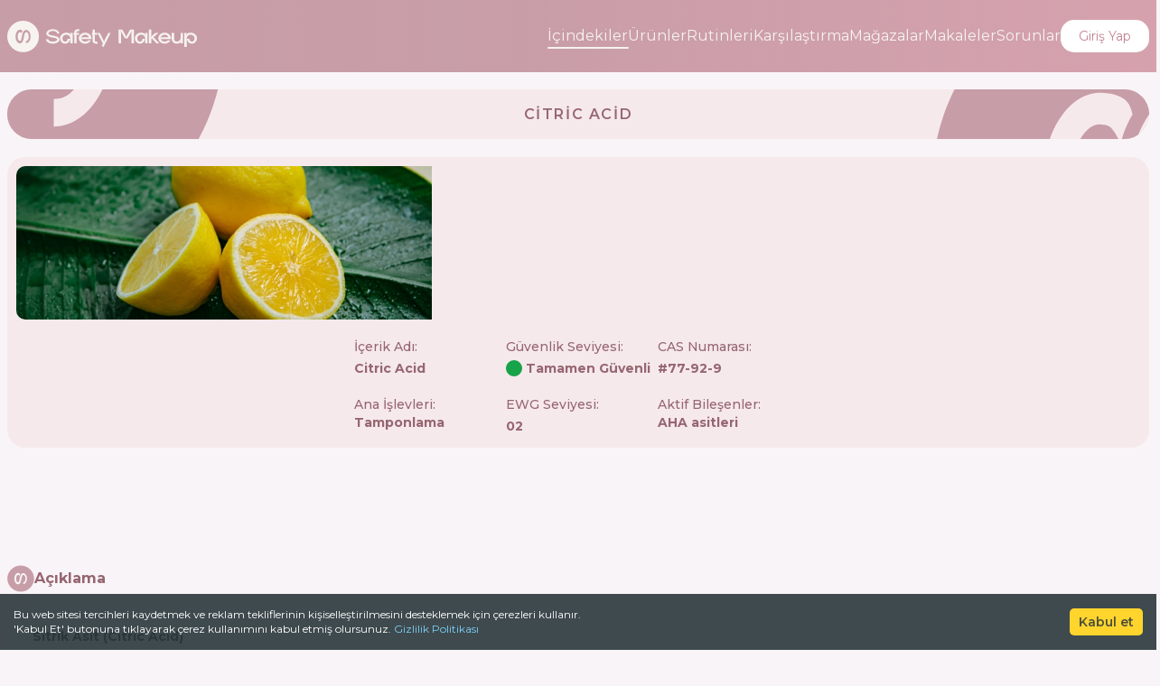

--- FILE ---
content_type: text/html; charset=utf-8
request_url: https://safetymakeup.com.tr/ingredients/citric_acid
body_size: 18516
content:
<!DOCTYPE html><html lang="tr"><head><meta charSet="utf-8" data-next-head=""/><title data-next-head="">Citric acid: Kozmetik İçeriğinin İşlevleri ve Açıklaması</title><meta name="description" content="Citric acid bileşeninin tam açıklaması • güvenlik derecelendirmesi • EWG derecelendirmesi ve ana işlevleri ✔️ Ayrıca hızlı ve kullanışlı bir kozmetik içerik analizatörü" data-next-head=""/><meta itemProp="image" content="https://safetymakeup.com.tr/img/new/og-social-tr.png" data-next-head=""/><meta name="viewport" content="width=device-width, initial-scale=1" data-next-head=""/><link rel="icon" type="image/png" href="https://safetymakeup.com.tr/img/main-logo.png" data-next-head=""/><link rel="apple-touch-icon" href="https://safetymakeup.com.tr/apple-touch-icon.png" data-next-head=""/><meta property="og:site_name" content="SafetyMakeup" data-next-head=""/><meta property="og:type" content="website" data-next-head=""/><meta property="og:logo" content="https://safetymakeup.com.tr/img/new/og-social-tr.png" data-next-head=""/><meta property="og:title" content="Citric acid: Kozmetik İçeriğinin İşlevleri ve Açıklaması" data-next-head=""/><meta property="og:description" content="Citric acid bileşeninin tam açıklaması • güvenlik derecelendirmesi • EWG derecelendirmesi ve ana işlevleri ✔️ Ayrıca hızlı ve kullanışlı bir kozmetik içerik analizatörü" data-next-head=""/><meta property="og:image" content="https://safetymakeup.com.tr/img/new/og-social-tr.png" data-next-head=""/><meta property="og:locale" content="tr_TR" data-next-head=""/><meta name="twitter:card" content="summary_large_image" data-next-head=""/><meta name="twitter:site" content="@safetymakeup" data-next-head=""/><meta name="twitter:title" content="Citric acid: Kozmetik İçeriğinin İşlevleri ve Açıklaması" data-next-head=""/><meta name="twitter:description" content="Citric acid bileşeninin tam açıklaması • güvenlik derecelendirmesi • EWG derecelendirmesi ve ana işlevleri ✔️ Ayrıca hızlı ve kullanışlı bir kozmetik içerik analizatörü" data-next-head=""/><meta name="twitter:image" content="https://safetymakeup.com.tr/img/new/og-social-tr.png" data-next-head=""/><link rel="preconnect" href="https://www.googletagmanager.com" data-next-head=""/><link rel="dns-prefetch" href="https://www.googletagmanager.com" data-next-head=""/><link rel="canonical" href="https://safetymakeup.com.tr/ingredients/citric_acid" data-next-head=""/><link rel="alternate" hrefLang="uk" href="https://safetymakeup.com.ua/ingredients/citric_acid" data-next-head=""/><link rel="alternate" hrefLang="pl" href="https://safetymakeup.pl/ingredients/citric_acid" data-next-head=""/><link rel="alternate" hrefLang="de" href="https://safetymakeup.de/ingredients/citric_acid" data-next-head=""/><link rel="alternate" hrefLang="fr" href="https://safetymakeup.fr/ingredients/citric_acid" data-next-head=""/><link rel="alternate" hrefLang="pt" href="https://safetymakeup.com.br/ingredients/citric_acid" data-next-head=""/><link rel="alternate" hrefLang="tr" href="https://safetymakeup.com.tr/ingredients/citric_acid" data-next-head=""/><script async="" src="https://www.googletagmanager.com/gtag/js?id=G-K4TL8CC9G8" data-next-head=""></script><script data-next-head="">
          window.dataLayer = window.dataLayer || [];
          function gtag(){dataLayer.push(arguments);}
          
          gtag('consent', 'default', {
            'ad_user_data': 'denied',
            'ad_personalization': 'denied',
            'ad_storage': 'denied',
            'analytics_storage': 'granted',
            'wait_for_update': 500,
            });
          
          gtag('js', new Date());
          gtag('config', 'G-K4TL8CC9G8');
        </script><link rel="shortcut icon" href="/img/main-logo.ico"/><meta name="msapplication-TileColor" content="#da532c"/><meta name="theme-color" content="#ffffff"/><meta charSet="utf-8"/><link rel="preconnect" href="https://fonts.googleapis.com"/><link rel="preconnect" href="https://fonts.gstatic.com" crossorigin="crossOrigin"/><link href="https://fonts.googleapis.com/css2?family=Montserrat:wght@400;500;600;700&amp;display=swap" rel="stylesheet"/><link href="https://fonts.googleapis.com/css2?family=Noto+Color+Emoji&amp;display=swap" rel="stylesheet"/><link rel="preload" href="/_next/static/css/42b9f65a09aff10c.css" as="style"/><link rel="stylesheet" href="/_next/static/css/42b9f65a09aff10c.css" data-n-g=""/><link rel="preload" href="/_next/static/css/e878744486242fc8.css" as="style"/><link rel="stylesheet" href="/_next/static/css/e878744486242fc8.css" data-n-p=""/><noscript data-n-css=""></noscript><script defer="" nomodule="" src="/_next/static/chunks/polyfills-42372ed130431b0a.js"></script><script src="/_next/static/chunks/webpack-0bf4eb0ed20ad188.js" defer=""></script><script src="/_next/static/chunks/framework-b9fd9bcc3ecde907.js" defer=""></script><script src="/_next/static/chunks/main-a702f09bb32b1901.js" defer=""></script><script src="/_next/static/chunks/pages/_app-b717c4e9daf68d41.js" defer=""></script><script src="/_next/static/chunks/201-a362266acfe19d6b.js" defer=""></script><script src="/_next/static/chunks/4587-802259d340abc735.js" defer=""></script><script src="/_next/static/chunks/2634-c080d6782200b23d.js" defer=""></script><script src="/_next/static/chunks/3914-b4bc72ea151a5c46.js" defer=""></script><script src="/_next/static/chunks/pages/ingredients/%5Buri%5D-40d9e5a89e51c6c0.js" defer=""></script><script src="/_next/static/V53K1_WMM3fYb-r6hesYm/_buildManifest.js" defer=""></script><script src="/_next/static/V53K1_WMM3fYb-r6hesYm/_ssgManifest.js" defer=""></script></head><script async="" src="https://pagead2.googlesyndication.com/pagead/js/adsbygoogle.js?client=ca-pub-7421971544547380" crossorigin="anonymous"></script><body class="loading js-body"><div id="__next"><header class="Header_root__0SXHc Header_filled__e6Cug"><div class="Header_wrapper__AI_dc"><a class="Button_root__wyTsw button Header_login__mobile__JouqM" href="https://safetymakeup.com.tr/signin"><svg xmlns="http://www.w3.org/2000/svg" width="20" height="24" fill="none"><path fill="#fff" fill-rule="evenodd" d="M14.004 9.922c-1.127 1.13-2.505 1.703-4.097 1.703s-2.97-.573-4.097-1.703-1.698-2.512-1.698-4.11c0-1.597.571-2.98 1.698-4.11C6.936.573 8.314 0 9.907 0c1.591 0 2.97.573 4.096 1.703 1.127 1.13 1.698 2.513 1.698 4.11s-.571 2.98-1.697 4.11m5.753 7.034c.097.538.162 1.047.194 1.513.032.456.049.932.049 1.414 0 1.25-.398 2.262-1.182 3.007-.775.737-1.8 1.11-3.047 1.11H4.23c-1.247 0-2.272-.373-3.047-1.11C.398 22.144 0 21.133 0 19.883c0-.48.016-.955.048-1.413.032-.468.098-.977.194-1.514.097-.54.223-1.052.373-1.52a7.5 7.5 0 0 1 .626-1.418c.27-.475.587-.889.943-1.229a4.2 4.2 0 0 1 1.357-.85 4.7 4.7 0 0 1 1.73-.314c.245 0 .482.1.939.397.285.186.614.398.978.63.314.2.74.387 1.264.556.513.166 1.034.25 1.547.25.514 0 1.035-.084 1.547-.25.526-.17.951-.356 1.265-.556.367-.234.697-.446.978-.63.457-.297.694-.397.938-.397.623 0 1.206.105 1.732.313.527.209.983.495 1.356.85.356.341.673.755.944 1.23.26.457.47.934.626 1.418.15.467.275.98.372 1.52" clip-rule="evenodd"></path></svg><div class="Button_icon__bxScG !hidden button--icon"></div></a><a href="/" alt="SafetyMakeup" class="Header_logo__oAn6e"><svg alt="Homepage Logo" width="210" height="35" viewBox="0 0 210 35" fill="none" xmlns="http://www.w3.org/2000/svg"><path d="M57.8883 20.7347C57.8883 23.3046 54.5564 25.3903 50.4504 25.3903C46.3443 25.3903 43.0125 23.3046 43.0125 20.7347C43.0125 20.6795 43.0125 20.6285 43.021 20.5733H45.6129C45.6044 20.6243 45.6001 20.6795 45.6001 20.7347C45.6001 22.0643 47.7729 23.1432 50.4504 23.1432C53.1279 23.1432 55.3006 22.0643 55.3006 20.7347C55.3006 19.4052 53.0936 19.0866 50.4504 18.6491C46.571 18.0077 43.3375 16.814 43.3375 14.1549C43.3375 11.4958 46.524 9.33795 50.4504 9.33795C54.3768 9.33795 57.5632 11.4958 57.5632 14.1549H55.2921C55.2964 14.104 55.3006 14.0487 55.3006 13.9935C55.3006 12.4856 53.1279 11.2622 50.4504 11.2622C47.7729 11.2622 45.6001 12.4856 45.6001 13.9935C45.6001 15.5015 47.8028 15.9985 50.4504 16.402C54.6548 17.0434 57.8883 18.1648 57.8883 20.739V20.7347ZM72.3963 13.5135V25.0759H69.8086V19.2947C69.8086 17.1666 67.854 15.442 65.4417 15.442C63.0294 15.442 61.0748 17.1666 61.0748 19.2947C61.0748 21.4229 62.3793 23.1475 63.9832 23.1475C65.5871 23.1475 66.8917 21.7117 66.8917 19.9361H69.4793C69.4793 22.9521 67.02 25.3945 63.9832 25.3945C60.9464 25.3945 58.4871 22.6632 58.4871 19.2947C58.4871 15.9262 61.6008 13.1907 65.4374 13.1907C66.5366 13.1907 67.576 13.4158 68.4998 13.8151C69.0944 14.0742 69.5734 14.5415 69.8386 15.1319L70.2962 16.1514L70.6127 16.0112L70.0311 14.7114C69.8856 14.3843 69.8086 14.0275 69.8086 13.6664V13.5093H72.3963V13.5135ZM76.6007 13.522L76.0832 14.036L76.327 14.2781L76.8445 13.7641C77.007 13.6027 77.2252 13.5135 77.4519 13.5135H79.4365V15.442H76.8488V25.0759H74.2611V15.442H73.6153V13.5135H74.2611V12.5493C74.2611 10.7779 75.9976 9.33795 78.1405 9.33795H79.7572V11.585H78.1405C77.4262 11.585 76.8488 12.0183 76.8488 12.5493V12.9146C76.8488 13.1397 76.759 13.3606 76.5964 13.522H76.6007ZM93.0848 20.259H81.9899C82.4775 21.9199 84.1841 23.1475 86.22 23.1475C87.5117 23.1475 88.675 22.6505 89.4749 21.8646H92.5287C91.4252 23.9503 89.0172 25.3988 86.22 25.3988C82.3791 25.3988 79.2654 22.6675 79.2654 19.299C79.2654 15.9305 82.3791 13.1949 86.22 13.1949C89.6845 13.1949 92.5587 15.4208 93.0848 18.3347C93.1404 18.6491 93.1703 18.9719 93.1703 19.299C93.1703 19.6261 93.1404 19.9489 93.0848 20.2632V20.259ZM90.4458 18.3305C89.9582 16.6696 88.2516 15.442 86.22 15.442C84.3081 15.442 82.6828 16.5294 82.0926 18.0416C82.0284 18.2115 81.9471 18.373 81.8445 18.5216L81.3868 19.2013L81.6734 19.3924L82.1268 18.717C82.285 18.4792 82.5545 18.3347 82.8453 18.3347H90.4458V18.3305ZM99.9538 23.1475V25.3945H98.3371C96.1942 25.3945 94.4577 23.9588 94.4577 22.1832V15.4378H93.8119V13.5093H94.4577V9.65653H97.0454V13.5093H99.633V15.4378H97.6485C97.4175 15.4378 97.1994 15.3485 97.0368 15.1871L96.5193 14.6732L96.2755 14.9153L96.793 15.4293C96.9556 15.5907 97.0454 15.8073 97.0454 16.0367V22.1832C97.0454 22.7142 97.6271 23.1475 98.3371 23.1475H99.9538ZM114.363 13.488L106.618 28.9372L104.59 27.9347L105.925 25.2713L100.018 13.4838H102.546L106.746 21.8604C106.926 22.2172 107.015 22.608 107.015 23.0073V23.4406H107.362V23.0073C107.362 22.608 107.456 22.2172 107.631 21.8604L111.831 13.4838H114.359L114.363 13.488ZM140.15 9.65229V25.0674H137.563V13.0165C137.563 12.6894 137.627 12.3666 137.747 12.0608L138.046 11.3217L137.725 11.1942L137.451 11.8781C137.413 11.9801 137.366 12.0735 137.31 12.1712L133.157 19.6091H130.304L126.215 12.2817C126.164 12.1882 126.117 12.0905 126.074 11.9886L125.753 11.19L125.433 11.3174L125.732 12.0565C125.856 12.3581 125.916 12.6852 125.916 13.0123V25.0632H123.328V9.64804H127.332L131.237 16.6484C131.451 17.0307 131.562 17.4597 131.562 17.893V18.3177H131.908V17.859C131.908 17.4215 132.019 16.9924 132.233 16.6144L136.121 9.64804H140.142L140.15 9.65229ZM155.236 13.5093V25.0717H152.648V19.2905C152.648 17.1623 150.693 15.4378 148.281 15.4378C145.869 15.4378 143.914 17.1623 143.914 19.2905C143.914 21.4186 145.219 23.1432 146.823 23.1432C148.426 23.1432 149.731 21.7075 149.731 19.9319H152.319C152.319 22.9478 149.859 25.3903 146.823 25.3903C143.786 25.3903 141.326 22.659 141.326 19.2905C141.326 15.922 144.44 13.1864 148.277 13.1864C149.376 13.1864 150.415 13.4116 151.339 13.8109C151.934 14.07 152.413 14.5372 152.678 15.1277L153.136 16.1471L153.452 16.007L152.87 14.7071C152.725 14.3801 152.648 14.0232 152.648 13.6622V13.505H155.236V13.5093ZM168.328 25.0674H165.253L160.193 19.5963L159.419 20.2462V25.0674H156.831V9.65229H159.419V16.2321C159.419 16.5931 159.342 16.9457 159.196 17.277L158.615 18.5769L158.931 18.717L159.406 17.6551C159.564 17.3025 159.804 16.9839 160.099 16.7333L163.948 13.505H167.455L161.921 18.1436L168.324 25.0632L168.328 25.0674ZM181.108 20.2547H170.013C170.501 21.9156 172.207 23.1432 174.243 23.1432C175.535 23.1432 176.698 22.6462 177.498 21.8604H180.552C179.449 23.946 177.04 25.3945 174.243 25.3945C170.402 25.3945 167.289 22.6632 167.289 19.2947C167.289 15.9262 170.402 13.1907 174.243 13.1907C177.708 13.1907 180.582 15.4165 181.108 18.3305C181.164 18.6448 181.194 18.9676 181.194 19.2947C181.194 19.6218 181.164 19.9446 181.108 20.259V20.2547ZM178.469 18.3262C177.981 16.6654 176.275 15.4378 174.243 15.4378C172.331 15.4378 170.706 16.5252 170.116 18.0374C170.052 18.2073 169.97 18.3687 169.868 18.5174L169.41 19.197L169.697 19.3882L170.15 18.7128C170.308 18.4749 170.578 18.3305 170.869 18.3305H178.469V18.3262ZM194.491 13.5093V25.0717H191.903V24.9145C191.903 24.5535 191.98 24.2009 192.126 23.8696L192.708 22.5698L192.391 22.4296L191.933 23.449C191.677 24.0267 191.215 24.494 190.633 24.7489C189.692 25.1609 188.631 25.3903 187.511 25.386C184.483 25.3775 182.04 22.9181 182.04 19.9107V13.505H184.628V19.9276C184.628 21.7032 185.933 23.139 187.537 23.139C189.945 23.139 191.903 21.4144 191.903 19.2862V13.505H194.491V13.5093ZM210 19.2905C210 22.659 207.541 25.3903 204.504 25.3903C201.467 25.3903 199.008 22.9478 199.008 19.9319H201.595C201.595 21.7075 202.9 23.1432 204.504 23.1432C206.108 23.1432 207.412 21.4186 207.412 19.2905C207.412 17.1623 205.458 15.4378 203.045 15.4378C200.633 15.4378 198.678 17.1623 198.678 19.2905V28.9244H196.091V13.5093H198.678V13.6664C198.678 14.0275 198.601 14.3801 198.456 14.7114L197.874 16.0112L198.191 16.1514L198.649 15.1319C198.914 14.5415 199.388 14.0742 199.987 13.8151C200.911 13.4158 201.95 13.1907 203.05 13.1907C206.891 13.1907 210 15.922 210 19.2947V19.2905Z" fill="#F7F3EF"></path><path d="M17.5776 0C7.86947 0 0 7.79958 0 17.4215C0 27.0435 7.86947 34.8431 17.5776 34.8431C27.2858 34.8431 35.1553 27.0435 35.1553 17.4215C35.1553 7.79958 27.2858 0 17.5776 0ZM20.8736 24.7263V22.4092C20.9295 22.4153 20.9853 22.4184 21.0411 22.4184C22.6038 22.4184 23.8689 20.2027 23.8689 17.4707C23.8689 14.7387 22.6038 12.523 21.0411 12.523C19.4783 12.523 18.9636 14.7694 18.545 17.4707C17.8784 21.7577 16.7188 25.0552 14.0522 25.0552C11.3856 25.0552 9.22756 21.6594 9.22756 17.4707C9.22756 13.282 11.3856 9.89238 14.046 9.88623C14.046 9.88623 14.046 9.88623 14.0491 9.88623C14.1049 9.88623 14.1607 9.88931 14.2165 9.89238C16.4552 9.99072 16.635 11.0663 16.7932 11.6932C16.4273 12.2925 16.0645 13.0546 15.7948 14.1179C15.094 12.6828 14.8925 12.6059 14.2196 12.5353L14.0522 12.523C12.6724 12.523 11.5562 14.7387 11.5562 17.4707C11.5562 20.2027 12.6724 22.4184 14.0522 22.4184C15.432 22.4184 15.7607 20.1658 16.2133 17.4707C16.88 13.5125 18.1141 10.2151 20.8705 10.2151C23.627 10.2151 25.8626 13.4633 25.8626 17.4707C25.8626 21.478 23.627 24.7263 20.8705 24.7263H20.8736Z" fill="#F7F3EF"></path></svg></a><div class="Header_actions__vHbHA"><nav class="Header_links__O4DrO"><a class="Header_link__B61al Header_active__tdvS8" href="https://safetymakeup.com.tr/ingredients">İçindekiler</a><a class="Header_link__B61al" href="https://safetymakeup.com.tr/products">Ürünler</a><a class="Header_link__B61al" href="https://safetymakeup.com.tr/routines">Rutinleri</a><a class="Header_link__B61al" href="https://safetymakeup.com.tr/compare">Karşılaştırma</a><a class="Header_link__B61al" href="https://safetymakeup.com.tr/shops">Mağazalar</a><a class="Header_link__B61al" href="https://safetymakeup.com.tr/articles">Makaleler</a><a class="Header_link__B61al" href="https://safetymakeup.com.tr/skin-concerns">Sorunlar</a></nav><a class="Button_root__wyTsw button Button_white__09UP0" href="https://safetymakeup.com.tr/signin">Giriş Yap<div class="Button_icon__bxScG !hidden button--icon"></div></a></div><div class="Header_burger__UB6YK"><div></div><div></div><div></div></div></div></header><div class="Header_mobileMenu__ugERP"><div class="Header_mobileMenu__wrap__4iI5l"><div class="h-[60px] w-full"> </div><div class="Header_mobile__nav__zV6s2"><nav class="Header_links__O4DrO"><a class="Header_link__B61al Header_active__tdvS8" href="https://safetymakeup.com.tr/ingredients">İçindekiler</a><a class="Header_link__B61al" href="https://safetymakeup.com.tr/products">Ürünler</a><a class="Header_link__B61al" href="https://safetymakeup.com.tr/routines">Rutinleri</a><a class="Header_link__B61al" href="https://safetymakeup.com.tr/compare">Karşılaştırma</a><a class="Header_link__B61al" href="https://safetymakeup.com.tr/shops">Mağazalar</a><a class="Header_link__B61al" href="https://safetymakeup.com.tr/articles">Makaleler</a><a class="Header_link__B61al" href="https://safetymakeup.com.tr/skin-concerns">Sorunlar</a></nav></div><div class="Header_locales__wrap__dc0nV"><p class="Header_locales__title__N2yDq">Alternatif sürüm:</p><div class="Header_locales__x8yKS"><a href="https://safetymakeup.com.ua/"><span style="box-sizing:border-box;display:inline-block;overflow:hidden;width:initial;height:initial;background:none;opacity:1;border:0;margin:0;padding:0;position:relative;max-width:100%"><span style="box-sizing:border-box;display:block;width:initial;height:initial;background:none;opacity:1;border:0;margin:0;padding:0;max-width:100%"><img style="display:block;max-width:100%;width:initial;height:initial;background:none;opacity:1;border:0;margin:0;padding:0" alt="" aria-hidden="true" src="data:image/svg+xml,%3csvg%20xmlns=%27http://www.w3.org/2000/svg%27%20version=%271.1%27%20width=%2726%27%20height=%2720%27/%3e"/></span><img src="[data-uri]" decoding="async" data-nimg="intrinsic" style="position:absolute;top:0;left:0;bottom:0;right:0;box-sizing:border-box;padding:0;border:none;margin:auto;display:block;width:0;height:0;min-width:100%;max-width:100%;min-height:100%;max-height:100%"/><noscript><img loading="lazy" decoding="async" data-nimg="intrinsic" style="position:absolute;top:0;left:0;bottom:0;right:0;box-sizing:border-box;padding:0;border:none;margin:auto;display:block;width:0;height:0;min-width:100%;max-width:100%;min-height:100%;max-height:100%" src="/flags/ua.svg"/></noscript></span></a><a href="https://safetymakeup.pl/"><span style="box-sizing:border-box;display:inline-block;overflow:hidden;width:initial;height:initial;background:none;opacity:1;border:0;margin:0;padding:0;position:relative;max-width:100%"><span style="box-sizing:border-box;display:block;width:initial;height:initial;background:none;opacity:1;border:0;margin:0;padding:0;max-width:100%"><img style="display:block;max-width:100%;width:initial;height:initial;background:none;opacity:1;border:0;margin:0;padding:0" alt="" aria-hidden="true" src="data:image/svg+xml,%3csvg%20xmlns=%27http://www.w3.org/2000/svg%27%20version=%271.1%27%20width=%2726%27%20height=%2720%27/%3e"/></span><img src="[data-uri]" decoding="async" data-nimg="intrinsic" style="position:absolute;top:0;left:0;bottom:0;right:0;box-sizing:border-box;padding:0;border:none;margin:auto;display:block;width:0;height:0;min-width:100%;max-width:100%;min-height:100%;max-height:100%"/><noscript><img loading="lazy" decoding="async" data-nimg="intrinsic" style="position:absolute;top:0;left:0;bottom:0;right:0;box-sizing:border-box;padding:0;border:none;margin:auto;display:block;width:0;height:0;min-width:100%;max-width:100%;min-height:100%;max-height:100%" src="/flags/pl.svg"/></noscript></span></a><a href="https://safetymakeup.de/"><span style="box-sizing:border-box;display:inline-block;overflow:hidden;width:initial;height:initial;background:none;opacity:1;border:0;margin:0;padding:0;position:relative;max-width:100%"><span style="box-sizing:border-box;display:block;width:initial;height:initial;background:none;opacity:1;border:0;margin:0;padding:0;max-width:100%"><img style="display:block;max-width:100%;width:initial;height:initial;background:none;opacity:1;border:0;margin:0;padding:0" alt="" aria-hidden="true" src="data:image/svg+xml,%3csvg%20xmlns=%27http://www.w3.org/2000/svg%27%20version=%271.1%27%20width=%2726%27%20height=%2720%27/%3e"/></span><img src="[data-uri]" decoding="async" data-nimg="intrinsic" style="position:absolute;top:0;left:0;bottom:0;right:0;box-sizing:border-box;padding:0;border:none;margin:auto;display:block;width:0;height:0;min-width:100%;max-width:100%;min-height:100%;max-height:100%"/><noscript><img loading="lazy" decoding="async" data-nimg="intrinsic" style="position:absolute;top:0;left:0;bottom:0;right:0;box-sizing:border-box;padding:0;border:none;margin:auto;display:block;width:0;height:0;min-width:100%;max-width:100%;min-height:100%;max-height:100%" src="/flags/de.svg"/></noscript></span></a><a href="https://safetymakeup.fr/"><span style="box-sizing:border-box;display:inline-block;overflow:hidden;width:initial;height:initial;background:none;opacity:1;border:0;margin:0;padding:0;position:relative;max-width:100%"><span style="box-sizing:border-box;display:block;width:initial;height:initial;background:none;opacity:1;border:0;margin:0;padding:0;max-width:100%"><img style="display:block;max-width:100%;width:initial;height:initial;background:none;opacity:1;border:0;margin:0;padding:0" alt="" aria-hidden="true" src="data:image/svg+xml,%3csvg%20xmlns=%27http://www.w3.org/2000/svg%27%20version=%271.1%27%20width=%2726%27%20height=%2720%27/%3e"/></span><img src="[data-uri]" decoding="async" data-nimg="intrinsic" style="position:absolute;top:0;left:0;bottom:0;right:0;box-sizing:border-box;padding:0;border:none;margin:auto;display:block;width:0;height:0;min-width:100%;max-width:100%;min-height:100%;max-height:100%"/><noscript><img loading="lazy" decoding="async" data-nimg="intrinsic" style="position:absolute;top:0;left:0;bottom:0;right:0;box-sizing:border-box;padding:0;border:none;margin:auto;display:block;width:0;height:0;min-width:100%;max-width:100%;min-height:100%;max-height:100%" src="/flags/fr.svg"/></noscript></span></a><a href="https://safetymakeup.com.br/"><span style="box-sizing:border-box;display:inline-block;overflow:hidden;width:initial;height:initial;background:none;opacity:1;border:0;margin:0;padding:0;position:relative;max-width:100%"><span style="box-sizing:border-box;display:block;width:initial;height:initial;background:none;opacity:1;border:0;margin:0;padding:0;max-width:100%"><img style="display:block;max-width:100%;width:initial;height:initial;background:none;opacity:1;border:0;margin:0;padding:0" alt="" aria-hidden="true" src="data:image/svg+xml,%3csvg%20xmlns=%27http://www.w3.org/2000/svg%27%20version=%271.1%27%20width=%2726%27%20height=%2720%27/%3e"/></span><img src="[data-uri]" decoding="async" data-nimg="intrinsic" style="position:absolute;top:0;left:0;bottom:0;right:0;box-sizing:border-box;padding:0;border:none;margin:auto;display:block;width:0;height:0;min-width:100%;max-width:100%;min-height:100%;max-height:100%"/><noscript><img loading="lazy" decoding="async" data-nimg="intrinsic" style="position:absolute;top:0;left:0;bottom:0;right:0;box-sizing:border-box;padding:0;border:none;margin:auto;display:block;width:0;height:0;min-width:100%;max-width:100%;min-height:100%;max-height:100%" src="/flags/pt.svg"/></noscript></span></a></div></div></div></div><main id="container" class="ingredients-page Layout_pages__NoS2c  main"><div class="TitlePage_root__5RRKV "><div class="TitlePage_symbol__oL9Rb TitlePage_symbol__left__AKOKP"><svg xmlns="http://www.w3.org/2000/svg" width="464" height="464" fill="none"><path fill="#C79DA7" d="M232 0C103.866 0 0 103.866 0 232s103.866 232 232 232 232-103.866 232-232S360.134 0 232 0m43.503 329.277V298.42q1.104.123 2.209.123c20.626 0 37.323-29.506 37.323-65.888s-16.697-65.888-37.323-65.888c-20.625 0-27.419 29.915-32.944 65.888-8.798 57.089-24.104 101.001-59.299 101.001s-63.678-45.221-63.678-101.001 28.483-100.92 63.596-101.001h.041c.737 0 1.473.04 2.21.081 29.547 1.31 31.921 15.633 34.008 23.982-4.829 7.98-9.617 18.13-13.177 32.289-9.249-19.111-11.909-20.134-20.79-21.076l-2.21-.163c-18.211 0-32.944 29.506-32.944 65.888s14.733 65.888 32.944 65.888 22.549-29.998 28.524-65.888c8.799-52.711 25.087-96.623 61.469-96.623 36.381 0 65.888 43.257 65.888 96.623 0 53.365-29.507 96.622-65.888 96.622z"></path></svg></div><h1 class="TitlePage_title__DdSJ0">citric acid</h1><div class="TitlePage_symbol__oL9Rb TitlePage_symbol__right__Wy7Qz"><svg xmlns="http://www.w3.org/2000/svg" width="464" height="464" fill="none"><path fill="#C79DA7" d="M232 0C103.866 0 0 103.866 0 232s103.866 232 232 232 232-103.866 232-232S360.134 0 232 0m43.503 329.277V298.42q1.104.123 2.209.123c20.626 0 37.323-29.506 37.323-65.888s-16.697-65.888-37.323-65.888c-20.625 0-27.419 29.915-32.944 65.888-8.798 57.089-24.104 101.001-59.299 101.001s-63.678-45.221-63.678-101.001 28.483-100.92 63.596-101.001h.041c.737 0 1.473.04 2.21.081 29.547 1.31 31.921 15.633 34.008 23.982-4.829 7.98-9.617 18.13-13.177 32.289-9.249-19.111-11.909-20.134-20.79-21.076l-2.21-.163c-18.211 0-32.944 29.506-32.944 65.888s14.733 65.888 32.944 65.888 22.549-29.998 28.524-65.888c8.799-52.711 25.087-96.623 61.469-96.623 36.381 0 65.888 43.257 65.888 96.623 0 53.365-29.507 96.622-65.888 96.622z"></path></svg></div></div><div class="flex flex-col justify-center"><div class="w-full mb-3"><div class="m-auto flex w-full adaptive items-center bg-[color:var(--secondBg)] rounded-[20px] p-2.5 gap-x-[41px] md:pb-5"><div class="wrap-image max-w-[458px] h-[170px] adaptive__image w-full overflow-hidden rounded-[10px]"><img loading="lazy" width="460" height="182" decoding="async" data-nimg="1" style="color:transparent;object-fit:cover;object-position:center;height:100%;display:block" srcSet="/_next/image?url=https%3A%2F%2Fstorage.googleapis.com%2Fsafetymakeup-ingredients_images%2F6324773e1d00123542b41600%2Fhan-lahandoe-y_spQMQTFjs-unsplash.jpg&amp;w=640&amp;q=100 1x, /_next/image?url=https%3A%2F%2Fstorage.googleapis.com%2Fsafetymakeup-ingredients_images%2F6324773e1d00123542b41600%2Fhan-lahandoe-y_spQMQTFjs-unsplash.jpg&amp;w=1200&amp;q=100 2x" src="/_next/image?url=https%3A%2F%2Fstorage.googleapis.com%2Fsafetymakeup-ingredients_images%2F6324773e1d00123542b41600%2Fhan-lahandoe-y_spQMQTFjs-unsplash.jpg&amp;w=1200&amp;q=100"/></div><div class="flex-1 grid grid-cols-3 justify-between gap-y-4 gap-x-2 lg:w-full lg:ml-5 md:grid-cols-2 sm:!grid-cols-2"><div><p class="text-[14px] font-medium text-[color:var(--reserv)]">İçerik Adı:</p><h3 class="text-[14px] font-bold capitalize text-[color:var(--reserv)]">citric acid</h3></div><div><p class="text-[14px] font-medium text-[color:var(--reserv)]">Güvenlik Seviyesi<!-- -->:</p><h3 class="text-[14px] font-bold text-[color:var(--reserv)] flex items-center"><span class="mr-1 inline-block h-[18px] w-[18px] rounded-full bg-green-600"></span>Tamamen Güvenli</h3></div><div><p class="text-[14px] font-medium text-[color:var(--reserv)]">CAS Numarası:</p><h3 class="text-[14px] font-bold text-[color:var(--reserv)]">#<!-- -->77-92-9</h3></div><div><p class="text-[14px] font-medium text-[color:var(--reserv)]">Ana İşlevleri:</p><span class="flex flex-wrap text-sm sm:flex-col"><p class="text-[14px] font-bold text-[color:var(--reserv)] mr-1 after:ml-1 after:content-[&#x27;•&#x27;] last:after:content-[&#x27;&#x27;] sm:before:mr-1 sm:before:content-[&#x27;•&#x27;] sm:after:hidden"><a class="hover:underline hover:underline-offset-2" href="https://safetymakeup.com.tr/ingredients/functions/buffering_agent">Tamponlama</a></p></span></div><div><p class="text-[14px] font-medium text-[color:var(--reserv)]">EWG Seviyesi:</p><h3 class="text-[14px] font-bold text-[color:var(--reserv)]">02</h3></div><div><p class="text-[14px] font-medium text-[color:var(--reserv)]">Aktif Bileşenler:</p><span class="flex flex-wrap text-sm sm:flex-col"><a class="mr-1 text-[14px] font-bold text-[color:var(--reserv)] after:ml-1 after:content-[\&#x27;•\&#x27;] last:after:content-[\&#x27;\&#x27;] sm:before:mr-1 sm:before:content-[\&#x27;•\&#x27;] sm:after:hidden hover:underline hover:underline-offset-2" href="https://safetymakeup.com.tr/ingredients/groups/aha">AHA asitleri</a></span></div></div></div><div class="mt-5 block w-full max-w-[1288px] text-center mx-auto"><ins class="adsbygoogle" style="display:block" data-ad-client="ca-pub-7421971544547380" data-ad-slot="1255892959" data-ad-format="horizontal" data-full-width-responsive="true"></ins></div><div class="mt-5 md:mb-5 flex items-center gap-x-[13px] mb-3"><div class=" flex items-center gap-x-[13px]"><span style="box-sizing:border-box;display:inline-block;overflow:hidden;width:initial;height:initial;background:none;opacity:1;border:0;margin:0;padding:0;position:relative;max-width:100%"><span style="box-sizing:border-box;display:block;width:initial;height:initial;background:none;opacity:1;border:0;margin:0;padding:0;max-width:100%"><img style="display:block;max-width:100%;width:initial;height:initial;background:none;opacity:1;border:0;margin:0;padding:0" alt="" aria-hidden="true" src="data:image/svg+xml,%3csvg%20xmlns=%27http://www.w3.org/2000/svg%27%20version=%271.1%27%20width=%2730%27%20height=%2730%27/%3e"/></span><img alt="Açıklama" src="[data-uri]" decoding="async" data-nimg="intrinsic" style="position:absolute;top:0;left:0;bottom:0;right:0;box-sizing:border-box;padding:0;border:none;margin:auto;display:block;width:0;height:0;min-width:100%;max-width:100%;min-height:100%;max-height:100%"/><noscript><img alt="Açıklama" loading="lazy" decoding="async" data-nimg="intrinsic" style="position:absolute;top:0;left:0;bottom:0;right:0;box-sizing:border-box;padding:0;border:none;margin:auto;display:block;width:0;height:0;min-width:100%;max-width:100%;min-height:100%;max-height:100%" src="/chart-logo.svg"/></noscript></span><h4 class="inline-block text-[16px] leading-[1.2] font-bold text-[color:var(--reserv)]">Açıklama</h4></div></div><div class="m-auto w-full items-center bg-white rounded-[20px] sm:px-5 px-7 py-5 pb-3"><div class="productDesk text-[14px] leading-[1.5] font-medium"><p><strong>Sitrik Asit (Citric Acid)</strong></p><p>Sitrik asit, oksipropantrikarboksilik asit olarak bilinir; beyaz, kokusuz kristaller halinde olup hafif ekşi ve hoş bir tada sahiptir. Suda ve etanolde iyi çözünür. Doğada yaygın olarak bulunur ve limon, kızılcık gibi bitkilerden veya şekerin fermantasyonu yoluyla elde edilir.</p><p>Kozmetikte sitrik asit çok işlevli bir bileşen olarak kullanılır: koruyucu, pH düzenleyici, inceltici, köpük önleyici ve şelatlayıcı ajan olarak görev yapar. Cilt üzerinde sıkılaştırıcı, temizleyici ve hafif aydınlatıcı etkileri vardır.</p><p>Temizleme kremleri, epilasyon ürünleri, saç durulama ürünleri, saç boyaları ve çil giderici kremlerde kullanılır. pH düzenleyici olarak ürünlerin stabilitesini ve kullanım konforunu artırır, ayrıca diğer aktif bileşenlerin etkinliğini destekler ve cildin doğal dengesini korur.</p></div></div></div><div class="flex flex-col mt-10"><div class="md:mb-5 flex items-center gap-x-[13px] mb-3"><div class=" flex items-center gap-x-[13px]"><span style="box-sizing:border-box;display:inline-block;overflow:hidden;width:initial;height:initial;background:none;opacity:1;border:0;margin:0;padding:0;position:relative;max-width:100%"><span style="box-sizing:border-box;display:block;width:initial;height:initial;background:none;opacity:1;border:0;margin:0;padding:0;max-width:100%"><img style="display:block;max-width:100%;width:initial;height:initial;background:none;opacity:1;border:0;margin:0;padding:0" alt="" aria-hidden="true" src="data:image/svg+xml,%3csvg%20xmlns=%27http://www.w3.org/2000/svg%27%20version=%271.1%27%20width=%2730%27%20height=%2730%27/%3e"/></span><img alt="Bu İçeriği İçeren Son Ürünler" src="[data-uri]" decoding="async" data-nimg="intrinsic" style="position:absolute;top:0;left:0;bottom:0;right:0;box-sizing:border-box;padding:0;border:none;margin:auto;display:block;width:0;height:0;min-width:100%;max-width:100%;min-height:100%;max-height:100%"/><noscript><img alt="Bu İçeriği İçeren Son Ürünler" loading="lazy" decoding="async" data-nimg="intrinsic" style="position:absolute;top:0;left:0;bottom:0;right:0;box-sizing:border-box;padding:0;border:none;margin:auto;display:block;width:0;height:0;min-width:100%;max-width:100%;min-height:100%;max-height:100%" src="/chart-logo.svg"/></noscript></span><h4 class="inline-block text-[16px] leading-[1.2] font-bold text-[color:var(--reserv)]">Bu İçeriği İçeren Son Ürünler</h4></div></div><section class="grid grid-cols-2 gap-3 md:flex md:flex-col -mx-3 mb-5"><div class="px-2 w-full"><div class="flex h-full sm:h-fit items-center rounded-[20px] p-2.5 pr-5 md:pr-2.5 bg-[#fdfdfd] gap-x-8 md:gap-x-4"><div class="h-[90px] w-[90px] rounded-[10px] bg-white border border-neutral-100 overflow-hidden p-1"><a class="pointer wrap-image h-full" href="https://safetymakeup.com.tr/products/novexpert-purifying-clear-skin-foaming-gel"><img alt="Novexpert Purifying Clear Skin Foaming Gel" loading="lazy" width="90" height="90" decoding="async" data-nimg="1" style="color:transparent;object-fit:contain;object-position:center;height:100%;display:block" src="https://storage.googleapis.com/safetymakeup-product_images/696d32d5a63933d24c0dc2f1/Novexpert Purifying Clear Skin Foaming Gel.webp"/></a></div><div class="flex flex-col flex-1 justify-center"><a class="sm:text-[12px] text-[14px] leading-[20px] font-bold text-[color:var(--reserv)]" href="https://safetymakeup.com.tr/products/novexpert-purifying-clear-skin-foaming-gel">Novexpert Purifying Clear Skin Foaming Gel</a><div class="mt-2 sm:text-[12px] text-[14px] leading-[20px] font-medium text-[color:var(--reserv)]"><span>Novexpert<!-- --> <b title="Fransa">🇫🇷</b></span><span class="before:mx-2 before:content-[&#x27;•&#x27;]">Temizleme jeli</span></div><div class="flex mr-auto gap-2 mt-4 flex-wrap"><span class="groupicons"><i class="h-[20px] relative mr-0 hover:scale-125 ease-in-out duration-300 delay-150" style="content:url(/img/groups/algae.png)"></i><p class="groupstip transition ease-in-out delay-150 hover:-translate-y-1 bg-slate-600/70 rounded-l-lg rounded-t-lg">Yosun</p></span><span class="groupicons"><i class="h-[20px] relative mr-0 hover:scale-125 ease-in-out duration-300 delay-150" style="content:url(/img/groups/aha.png)"></i><p class="groupstip transition ease-in-out delay-150 hover:-translate-y-1 bg-slate-600/70 rounded-l-lg rounded-t-lg">AHA asitleri</p></span></div></div></div></div><div class="px-2 w-full"><div class="flex h-full sm:h-fit items-center rounded-[20px] p-2.5 pr-5 md:pr-2.5 bg-[#fdfdfd] gap-x-8 md:gap-x-4"><div class="h-[90px] w-[90px] rounded-[10px] bg-white border border-neutral-100 overflow-hidden p-1"><a class="pointer wrap-image h-full" href="https://safetymakeup.com.tr/products/newsha-high-performance-leave-in-conditioner"><img alt="Newsha High Performance Leave-In Conditioner" loading="lazy" width="90" height="90" decoding="async" data-nimg="1" style="color:transparent;object-fit:contain;object-position:center;height:100%;display:block" src="https://storage.googleapis.com/safetymakeup-product_images/696d2d15a63933d24c0dab83/High Performance Leave-In Conditioner.webp"/></a></div><div class="flex flex-col flex-1 justify-center"><a class="sm:text-[12px] text-[14px] leading-[20px] font-bold text-[color:var(--reserv)]" href="https://safetymakeup.com.tr/products/newsha-high-performance-leave-in-conditioner">Newsha High Performance Leave-In Conditioner</a><div class="mt-2 sm:text-[12px] text-[14px] leading-[20px] font-medium text-[color:var(--reserv)]"><span>Newsha<!-- --> <b title="Almanya">🇩🇪</b></span><span class="before:mx-2 before:content-[&#x27;•&#x27;]">Saç kremi</span></div><div class="flex mr-auto gap-2 mt-4 flex-wrap"><span class="groupicons"><i class="h-[20px] relative mr-0 hover:scale-125 ease-in-out duration-300 delay-150" style="content:url(/img/groups/allergen.png)"></i><p class="groupstip transition ease-in-out delay-150 hover:-translate-y-1 bg-slate-600/70 rounded-l-lg rounded-t-lg">Alerjen</p></span><span class="groupicons"><i class="h-[20px] relative mr-0 hover:scale-125 ease-in-out duration-300 delay-150" style="content:url(/img/groups/oils.png)"></i><p class="groupstip transition ease-in-out delay-150 hover:-translate-y-1 bg-slate-600/70 rounded-l-lg rounded-t-lg">Yağlar</p></span><span class="groupicons"><i class="h-[20px] relative mr-0 hover:scale-125 ease-in-out duration-300 delay-150" style="content:url(/img/groups/silicones.png)"></i><p class="groupstip transition ease-in-out delay-150 hover:-translate-y-1 bg-slate-600/70 rounded-l-lg rounded-t-lg">Silikonlar</p></span><span class="groupicons"><i class="h-[20px] relative mr-0 hover:scale-125 ease-in-out duration-300 delay-150" style="content:url(/img/groups/uv_filter.png)"></i><p class="groupstip transition ease-in-out delay-150 hover:-translate-y-1 bg-slate-600/70 rounded-l-lg rounded-t-lg">UV filtreleri</p></span><span class="groupicons"><i class="h-[20px] relative mr-0 hover:scale-125 ease-in-out duration-300 delay-150" style="content:url(/img/groups/aha.png)"></i><p class="groupstip transition ease-in-out delay-150 hover:-translate-y-1 bg-slate-600/70 rounded-l-lg rounded-t-lg">AHA asitleri</p></span><span class="groupicons"><i class="h-[20px] relative mr-0 hover:scale-125 ease-in-out duration-300 delay-150" style="content:url(/img/groups/panthenol.png)"></i><p class="groupstip transition ease-in-out delay-150 hover:-translate-y-1 bg-slate-600/70 rounded-l-lg rounded-t-lg">Pantenol (B5 Vitamini)</p></span></div></div></div></div><div class="px-2 w-full"><div class="flex h-full sm:h-fit items-center rounded-[20px] p-2.5 pr-5 md:pr-2.5 bg-[#fdfdfd] gap-x-8 md:gap-x-4"><div class="h-[90px] w-[90px] rounded-[10px] bg-white border border-neutral-100 overflow-hidden p-1"><a class="pointer wrap-image h-full" href="https://safetymakeup.com.tr/products/color-wow-dream-coat-extra-strength-spray"><img alt="Color WOW Dream Coat Extra Strength Spray" loading="lazy" width="90" height="90" decoding="async" data-nimg="1" style="color:transparent;object-fit:contain;object-position:center;height:100%;display:block" src="https://storage.googleapis.com/safetymakeup-product_images/696d2ba3a63933d24c0da8ce/Color WOW Dream Coat Extra Strength Sprayx.webp"/></a></div><div class="flex flex-col flex-1 justify-center"><a class="sm:text-[12px] text-[14px] leading-[20px] font-bold text-[color:var(--reserv)]" href="https://safetymakeup.com.tr/products/color-wow-dream-coat-extra-strength-spray">Color WOW Dream Coat Extra Strength Spray</a><div class="mt-2 sm:text-[12px] text-[14px] leading-[20px] font-medium text-[color:var(--reserv)]"><span>Color WOW<!-- --> <b title="ABD">🇺🇸</b></span><span class="before:mx-2 before:content-[&#x27;•&#x27;]">Saç spreyi</span></div><div class="flex mr-auto gap-2 mt-4 flex-wrap"><span class="groupicons"><i class="h-[20px] relative mr-0 hover:scale-125 ease-in-out duration-300 delay-150" style="content:url(/img/groups/silicones.png)"></i><p class="groupstip transition ease-in-out delay-150 hover:-translate-y-1 bg-slate-600/70 rounded-l-lg rounded-t-lg">Silikonlar</p></span><span class="groupicons"><i class="h-[20px] relative mr-0 hover:scale-125 ease-in-out duration-300 delay-150" style="content:url(/img/groups/aha.png)"></i><p class="groupstip transition ease-in-out delay-150 hover:-translate-y-1 bg-slate-600/70 rounded-l-lg rounded-t-lg">AHA asitleri</p></span></div></div></div></div><div class="px-2 w-full"><div class="flex h-full sm:h-fit items-center rounded-[20px] p-2.5 pr-5 md:pr-2.5 bg-[#fdfdfd] gap-x-8 md:gap-x-4"><div class="h-[90px] w-[90px] rounded-[10px] bg-white border border-neutral-100 overflow-hidden p-1"><a class="pointer wrap-image h-full" href="https://safetymakeup.com.tr/products/moroccanoil-hydration-leave-in-conditioner"><img alt="Moroccanoil Hydration Leave-In Conditioner" loading="lazy" width="90" height="90" decoding="async" data-nimg="1" style="color:transparent;object-fit:contain;object-position:center;height:100%;display:block" src="https://storage.googleapis.com/safetymakeup-product_images/696d24bca63933d24c0d9448/Moroccanoil Hydration Leave-In Conditioner_.webp"/></a></div><div class="flex flex-col flex-1 justify-center"><a class="sm:text-[12px] text-[14px] leading-[20px] font-bold text-[color:var(--reserv)]" href="https://safetymakeup.com.tr/products/moroccanoil-hydration-leave-in-conditioner">Moroccanoil Hydration Leave-In Conditioner</a><div class="mt-2 sm:text-[12px] text-[14px] leading-[20px] font-medium text-[color:var(--reserv)]"><span>Moroccanoil<!-- --> <b title="İsrail">🇮🇱</b></span><span class="before:mx-2 before:content-[&#x27;•&#x27;]">Saç kremi</span></div><div class="flex mr-auto gap-2 mt-4 flex-wrap"><span class="groupicons"><i class="h-[20px] relative mr-0 hover:scale-125 ease-in-out duration-300 delay-150" style="content:url(/img/groups/allergen.png)"></i><p class="groupstip transition ease-in-out delay-150 hover:-translate-y-1 bg-slate-600/70 rounded-l-lg rounded-t-lg">Alerjen</p></span><span class="groupicons"><i class="h-[20px] relative mr-0 hover:scale-125 ease-in-out duration-300 delay-150" style="content:url(/img/groups/oils.png)"></i><p class="groupstip transition ease-in-out delay-150 hover:-translate-y-1 bg-slate-600/70 rounded-l-lg rounded-t-lg">Yağlar</p></span><span class="groupicons"><i class="h-[20px] relative mr-0 hover:scale-125 ease-in-out duration-300 delay-150" style="content:url(/img/groups/aha.png)"></i><p class="groupstip transition ease-in-out delay-150 hover:-translate-y-1 bg-slate-600/70 rounded-l-lg rounded-t-lg">AHA asitleri</p></span><span class="groupicons"><i class="h-[20px] relative mr-0 hover:scale-125 ease-in-out duration-300 delay-150" style="content:url(/img/groups/silicones.png)"></i><p class="groupstip transition ease-in-out delay-150 hover:-translate-y-1 bg-slate-600/70 rounded-l-lg rounded-t-lg">Silikonlar</p></span><span class="groupicons"><i class="h-[20px] relative mr-0 hover:scale-125 ease-in-out duration-300 delay-150" style="content:url(/img/groups/hyaluronic_acid.png)"></i><p class="groupstip transition ease-in-out delay-150 hover:-translate-y-1 bg-slate-600/70 rounded-l-lg rounded-t-lg">Hyaluronik asit</p></span><span class="groupicons"><i class="h-[20px] relative mr-0 hover:scale-125 ease-in-out duration-300 delay-150" style="content:url(/img/groups/uv_filter.png)"></i><p class="groupstip transition ease-in-out delay-150 hover:-translate-y-1 bg-slate-600/70 rounded-l-lg rounded-t-lg">UV filtreleri</p></span></div></div></div></div><div class="px-2 w-full"><div class="flex h-full sm:h-fit items-center rounded-[20px] p-2.5 pr-5 md:pr-2.5 bg-[#fdfdfd] gap-x-8 md:gap-x-4"><div class="h-[90px] w-[90px] rounded-[10px] bg-white border border-neutral-100 overflow-hidden p-1"><a class="pointer wrap-image h-full" href="https://safetymakeup.com.tr/products/moroccanoil-hydration-weightless-hydrating-mask"><img alt="Moroccanoil Hydration Weightless Hydrating Mask" loading="lazy" width="90" height="90" decoding="async" data-nimg="1" style="color:transparent;object-fit:contain;object-position:center;height:100%;display:block" src="https://storage.googleapis.com/safetymakeup-product_images/696d1c25a63933d24c0d7961/Moroccanoil Hydration Weightless Hydrating Mask1.webp"/></a></div><div class="flex flex-col flex-1 justify-center"><a class="sm:text-[12px] text-[14px] leading-[20px] font-bold text-[color:var(--reserv)]" href="https://safetymakeup.com.tr/products/moroccanoil-hydration-weightless-hydrating-mask">Moroccanoil Hydration Weightless Hydrating Mask</a><div class="mt-2 sm:text-[12px] text-[14px] leading-[20px] font-medium text-[color:var(--reserv)]"><span>Moroccanoil<!-- --> <b title="İsrail">🇮🇱</b></span><span class="before:mx-2 before:content-[&#x27;•&#x27;]">Saç maskesi</span></div><div class="flex mr-auto gap-2 mt-4 flex-wrap"><span class="groupicons"><i class="h-[20px] relative mr-0 hover:scale-125 ease-in-out duration-300 delay-150" style="content:url(/img/groups/silicones.png)"></i><p class="groupstip transition ease-in-out delay-150 hover:-translate-y-1 bg-slate-600/70 rounded-l-lg rounded-t-lg">Silikonlar</p></span><span class="groupicons"><i class="h-[20px] relative mr-0 hover:scale-125 ease-in-out duration-300 delay-150" style="content:url(/img/groups/oils.png)"></i><p class="groupstip transition ease-in-out delay-150 hover:-translate-y-1 bg-slate-600/70 rounded-l-lg rounded-t-lg">Yağlar</p></span><span class="groupicons"><i class="h-[20px] relative mr-0 hover:scale-125 ease-in-out duration-300 delay-150" style="content:url(/img/groups/aha.png)"></i><p class="groupstip transition ease-in-out delay-150 hover:-translate-y-1 bg-slate-600/70 rounded-l-lg rounded-t-lg">AHA asitleri</p></span><span class="groupicons"><i class="h-[20px] relative mr-0 hover:scale-125 ease-in-out duration-300 delay-150" style="content:url(/img/groups/allergen.png)"></i><p class="groupstip transition ease-in-out delay-150 hover:-translate-y-1 bg-slate-600/70 rounded-l-lg rounded-t-lg">Alerjen</p></span></div></div></div></div><div class="px-2 w-full"><div class="flex h-full sm:h-fit items-center rounded-[20px] p-2.5 pr-5 md:pr-2.5 bg-[#fdfdfd] gap-x-8 md:gap-x-4"><div class="h-[90px] w-[90px] rounded-[10px] bg-white border border-neutral-100 overflow-hidden p-1"><a class="pointer wrap-image h-full" href="https://safetymakeup.com.tr/products/moroccanoil-repair-mending-infusion-reparatrice-serum"><img alt="Moroccanoil Repair Mending Infusion Reparatrice Serum" loading="lazy" width="90" height="90" decoding="async" data-nimg="1" style="color:transparent;object-fit:contain;object-position:center;height:100%;display:block" src="https://storage.googleapis.com/safetymakeup-product_images/696d03b7a63933d24c0d31eb/Moroccanoil Repair Mending Infusion Reparatrice Serum.webp"/></a></div><div class="flex flex-col flex-1 justify-center"><a class="sm:text-[12px] text-[14px] leading-[20px] font-bold text-[color:var(--reserv)]" href="https://safetymakeup.com.tr/products/moroccanoil-repair-mending-infusion-reparatrice-serum">Moroccanoil Repair Mending Infusion Reparatrice Serum</a><div class="mt-2 sm:text-[12px] text-[14px] leading-[20px] font-medium text-[color:var(--reserv)]"><span>Moroccanoil<!-- --> <b title="İsrail">🇮🇱</b></span><span class="before:mx-2 before:content-[&#x27;•&#x27;]">Saç için serum</span></div><div class="flex mr-auto gap-2 mt-4 flex-wrap"><span class="groupicons"><i class="h-[20px] relative mr-0 hover:scale-125 ease-in-out duration-300 delay-150" style="content:url(/img/groups/panthenol.png)"></i><p class="groupstip transition ease-in-out delay-150 hover:-translate-y-1 bg-slate-600/70 rounded-l-lg rounded-t-lg">Pantenol (B5 Vitamini)</p></span><span class="groupicons"><i class="h-[20px] relative mr-0 hover:scale-125 ease-in-out duration-300 delay-150" style="content:url(/img/groups/green_tea.png)"></i><p class="groupstip transition ease-in-out delay-150 hover:-translate-y-1 bg-slate-600/70 rounded-l-lg rounded-t-lg">Yeşil çay</p></span><span class="groupicons"><i class="h-[20px] relative mr-0 hover:scale-125 ease-in-out duration-300 delay-150" style="content:url(/img/groups/uv_filter.png)"></i><p class="groupstip transition ease-in-out delay-150 hover:-translate-y-1 bg-slate-600/70 rounded-l-lg rounded-t-lg">UV filtreleri</p></span><span class="groupicons"><i class="h-[20px] relative mr-0 hover:scale-125 ease-in-out duration-300 delay-150" style="content:url(/img/groups/squalane.png)"></i><p class="groupstip transition ease-in-out delay-150 hover:-translate-y-1 bg-slate-600/70 rounded-l-lg rounded-t-lg">Squalane</p></span><span class="groupicons"><i class="h-[20px] relative mr-0 hover:scale-125 ease-in-out duration-300 delay-150" style="content:url(/img/groups/vitamin-e.png)"></i><p class="groupstip transition ease-in-out delay-150 hover:-translate-y-1 bg-slate-600/70 rounded-l-lg rounded-t-lg">E Vitamini</p></span><span class="groupicons"><i class="h-[20px] relative mr-0 hover:scale-125 ease-in-out duration-300 delay-150" style="content:url(/img/groups/allergen.png)"></i><p class="groupstip transition ease-in-out delay-150 hover:-translate-y-1 bg-slate-600/70 rounded-l-lg rounded-t-lg">Alerjen</p></span><span class="groupicons"><i class="h-[20px] relative mr-0 hover:scale-125 ease-in-out duration-300 delay-150" style="content:url(/img/groups/oils.png)"></i><p class="groupstip transition ease-in-out delay-150 hover:-translate-y-1 bg-slate-600/70 rounded-l-lg rounded-t-lg">Yağlar</p></span><span class="groupicons"><i class="h-[20px] relative mr-0 hover:scale-125 ease-in-out duration-300 delay-150" style="content:url(/img/groups/silicones.png)"></i><p class="groupstip transition ease-in-out delay-150 hover:-translate-y-1 bg-slate-600/70 rounded-l-lg rounded-t-lg">Silikonlar</p></span><span class="groupicons"><i class="h-[20px] relative mr-0 hover:scale-125 ease-in-out duration-300 delay-150" style="content:url(/img/groups/aha.png)"></i><p class="groupstip transition ease-in-out delay-150 hover:-translate-y-1 bg-slate-600/70 rounded-l-lg rounded-t-lg">AHA asitleri</p></span></div></div></div></div><div class="px-2 w-full"><div class="flex h-full sm:h-fit items-center rounded-[20px] p-2.5 pr-5 md:pr-2.5 bg-[#fdfdfd] gap-x-8 md:gap-x-4"><div class="h-[90px] w-[90px] rounded-[10px] bg-white border border-neutral-100 overflow-hidden p-1"><a class="pointer wrap-image h-full" href="https://safetymakeup.com.tr/products/sachajuan-dry-shampoo-mousse"><img alt="Sachajuan Dry Shampoo Mousse" loading="lazy" width="90" height="90" decoding="async" data-nimg="1" style="color:transparent;object-fit:contain;object-position:center;height:100%;display:block" src="https://storage.googleapis.com/safetymakeup-product_images/696cf5d0a63933d24c0d121c/Sachajuan Dry Shampoo Mousse4.webp"/></a></div><div class="flex flex-col flex-1 justify-center"><a class="sm:text-[12px] text-[14px] leading-[20px] font-bold text-[color:var(--reserv)]" href="https://safetymakeup.com.tr/products/sachajuan-dry-shampoo-mousse">Sachajuan Dry Shampoo Mousse</a><div class="mt-2 sm:text-[12px] text-[14px] leading-[20px] font-medium text-[color:var(--reserv)]"><span>SACHAJUAN<!-- --> <b title="İsveç">🇸🇪</b></span><span class="before:mx-2 before:content-[&#x27;•&#x27;]">Kuru şampuan</span></div><div class="flex mr-auto gap-2 mt-4 flex-wrap"><span class="groupicons"><i class="h-[20px] relative mr-0 hover:scale-125 ease-in-out duration-300 delay-150" style="content:url(/img/groups/silicones.png)"></i><p class="groupstip transition ease-in-out delay-150 hover:-translate-y-1 bg-slate-600/70 rounded-l-lg rounded-t-lg">Silikonlar</p></span><span class="groupicons"><i class="h-[20px] relative mr-0 hover:scale-125 ease-in-out duration-300 delay-150" style="content:url(/img/groups/aha.png)"></i><p class="groupstip transition ease-in-out delay-150 hover:-translate-y-1 bg-slate-600/70 rounded-l-lg rounded-t-lg">AHA asitleri</p></span><span class="groupicons"><i class="h-[20px] relative mr-0 hover:scale-125 ease-in-out duration-300 delay-150" style="content:url(/img/groups/allergen.png)"></i><p class="groupstip transition ease-in-out delay-150 hover:-translate-y-1 bg-slate-600/70 rounded-l-lg rounded-t-lg">Alerjen</p></span></div></div></div></div><div class="px-2 w-full"><div class="flex h-full sm:h-fit items-center rounded-[20px] p-2.5 pr-5 md:pr-2.5 bg-[#fdfdfd] gap-x-8 md:gap-x-4"><div class="h-[90px] w-[90px] rounded-[10px] bg-white border border-neutral-100 overflow-hidden p-1"><a class="pointer wrap-image h-full" href="https://safetymakeup.com.tr/products/mixa-ceramide-protect-moisturizing-protective-cream"><img alt="Mixa Ceramide Protect Moisturizing &amp; Protective Cream" loading="lazy" width="90" height="90" decoding="async" data-nimg="1" style="color:transparent;object-fit:contain;object-position:center;height:100%;display:block" src="https://storage.googleapis.com/safetymakeup-product_images/696bc212e5a6ccf001c76b67/Mixa Ceramide Protect Moisturizing &amp; Protective Cream.webp"/></a></div><div class="flex flex-col flex-1 justify-center"><a class="sm:text-[12px] text-[14px] leading-[20px] font-bold text-[color:var(--reserv)]" href="https://safetymakeup.com.tr/products/mixa-ceramide-protect-moisturizing-protective-cream">Mixa Ceramide Protect Moisturizing &amp; Protective Cream</a><div class="mt-2 sm:text-[12px] text-[14px] leading-[20px] font-medium text-[color:var(--reserv)]"><span>Mixa<!-- --> <b title="Fransa">🇫🇷</b></span><span class="before:mx-2 before:content-[&#x27;•&#x27;]">Vücut kremi</span></div><div class="flex mr-auto gap-2 mt-4 flex-wrap"><span class="groupicons"><i class="h-[20px] relative mr-0 hover:scale-125 ease-in-out duration-300 delay-150" style="content:url(/img/groups/aha.png)"></i><p class="groupstip transition ease-in-out delay-150 hover:-translate-y-1 bg-slate-600/70 rounded-l-lg rounded-t-lg">AHA asitleri</p></span><span class="groupicons"><i class="h-[20px] relative mr-0 hover:scale-125 ease-in-out duration-300 delay-150" style="content:url(/img/groups/squalane.png)"></i><p class="groupstip transition ease-in-out delay-150 hover:-translate-y-1 bg-slate-600/70 rounded-l-lg rounded-t-lg">Squalane</p></span><span class="groupicons"><i class="h-[20px] relative mr-0 hover:scale-125 ease-in-out duration-300 delay-150" style="content:url(/img/groups/vitamin-e.png)"></i><p class="groupstip transition ease-in-out delay-150 hover:-translate-y-1 bg-slate-600/70 rounded-l-lg rounded-t-lg">E Vitamini</p></span><span class="groupicons"><i class="h-[20px] relative mr-0 hover:scale-125 ease-in-out duration-300 delay-150" style="content:url(/img/groups/oils.png)"></i><p class="groupstip transition ease-in-out delay-150 hover:-translate-y-1 bg-slate-600/70 rounded-l-lg rounded-t-lg">Yağlar</p></span></div></div></div></div><div class="col-span-2 md:col-span-1 px-3 md:w-full"><div class="undefined block w-full max-w-[1288px] text-center mx-auto"><ins class="adsbygoogle" style="display:block" data-ad-client="ca-pub-7421971544547380" data-ad-slot="1255892959" data-ad-format="horizontal" data-full-width-responsive="true"></ins></div></div><div class="px-2 w-full"><div class="flex h-full sm:h-fit items-center rounded-[20px] p-2.5 pr-5 md:pr-2.5 bg-[#fdfdfd] gap-x-8 md:gap-x-4"><div class="h-[90px] w-[90px] rounded-[10px] bg-white border border-neutral-100 overflow-hidden p-1"><a class="pointer wrap-image h-full" href="https://safetymakeup.com.tr/products/level-amino-acids-bond-repare"><img alt="Level Amino Acids Bond Repare Moisturizing Mask" loading="lazy" width="90" height="90" decoding="async" data-nimg="1" style="color:transparent;object-fit:contain;object-position:center;height:100%;display:block" src="https://storage.googleapis.com/safetymakeup-product_images/696b0bb591dee926ce24941f/Level Amino Acids Bond Repare Moisturizing Mask0.webp"/></a></div><div class="flex flex-col flex-1 justify-center"><a class="sm:text-[12px] text-[14px] leading-[20px] font-bold text-[color:var(--reserv)]" href="https://safetymakeup.com.tr/products/level-amino-acids-bond-repare">Level Amino Acids Bond Repare Moisturizing Mask</a><div class="mt-2 sm:text-[12px] text-[14px] leading-[20px] font-medium text-[color:var(--reserv)]"><span>Level<!-- --> <b title="Ukrayna">🇺🇦</b></span><span class="before:mx-2 before:content-[&#x27;•&#x27;]">Saç maskesi</span></div><div class="flex mr-auto gap-2 mt-4 flex-wrap"><span class="groupicons"><i class="h-[20px] relative mr-0 hover:scale-125 ease-in-out duration-300 delay-150" style="content:url(/img/groups/silicones.png)"></i><p class="groupstip transition ease-in-out delay-150 hover:-translate-y-1 bg-slate-600/70 rounded-l-lg rounded-t-lg">Silikonlar</p></span><span class="groupicons"><i class="h-[20px] relative mr-0 hover:scale-125 ease-in-out duration-300 delay-150" style="content:url(/img/groups/oils.png)"></i><p class="groupstip transition ease-in-out delay-150 hover:-translate-y-1 bg-slate-600/70 rounded-l-lg rounded-t-lg">Yağlar</p></span><span class="groupicons"><i class="h-[20px] relative mr-0 hover:scale-125 ease-in-out duration-300 delay-150" style="content:url(/img/groups/aha.png)"></i><p class="groupstip transition ease-in-out delay-150 hover:-translate-y-1 bg-slate-600/70 rounded-l-lg rounded-t-lg">AHA asitleri</p></span></div></div></div></div><div class="px-2 w-full"><div class="flex h-full sm:h-fit items-center rounded-[20px] p-2.5 pr-5 md:pr-2.5 bg-[#fdfdfd] gap-x-8 md:gap-x-4"><div class="h-[90px] w-[90px] rounded-[10px] bg-white border border-neutral-100 overflow-hidden p-1"><a class="pointer wrap-image h-full" href="https://safetymakeup.com.tr/products/hair-by-sam-mcknight-lazy-girl-biodegradable-hair-cleanse-cloths"><img alt="Hair by Sam McKnight Lazy Girl Biodegradable Hair Cleanse Cloths" loading="lazy" width="90" height="90" decoding="async" data-nimg="1" style="color:transparent;object-fit:contain;object-position:center;height:100%;display:block" src="https://storage.googleapis.com/safetymakeup-product_images/696a92f5d0bd562a9fcbcc64/Hair by Sam McKnight Lazy Girl Biodegradable Hair Cleanse Clothsx.webp"/></a></div><div class="flex flex-col flex-1 justify-center"><a class="sm:text-[12px] text-[14px] leading-[20px] font-bold text-[color:var(--reserv)]" href="https://safetymakeup.com.tr/products/hair-by-sam-mcknight-lazy-girl-biodegradable-hair-cleanse-cloths">Hair by Sam McKnight Lazy Girl Biodegradable Hair Cleanse Cloths</a><div class="mt-2 sm:text-[12px] text-[14px] leading-[20px] font-medium text-[color:var(--reserv)]"><span>Hair by Sam McKnight<!-- --> <b title="Büyük Britanya">🇬🇧</b></span><span class="before:mx-2 before:content-[&#x27;•&#x27;]">Saç şampuanı</span></div><div class="flex mr-auto gap-2 mt-4 flex-wrap"><span class="groupicons"><i class="h-[20px] relative mr-0 hover:scale-125 ease-in-out duration-300 delay-150" style="content:url(/img/groups/oils.png)"></i><p class="groupstip transition ease-in-out delay-150 hover:-translate-y-1 bg-slate-600/70 rounded-l-lg rounded-t-lg">Yağlar</p></span><span class="groupicons"><i class="h-[20px] relative mr-0 hover:scale-125 ease-in-out duration-300 delay-150" style="content:url(/img/groups/aha.png)"></i><p class="groupstip transition ease-in-out delay-150 hover:-translate-y-1 bg-slate-600/70 rounded-l-lg rounded-t-lg">AHA asitleri</p></span><span class="groupicons"><i class="h-[20px] relative mr-0 hover:scale-125 ease-in-out duration-300 delay-150" style="content:url(/img/groups/aloe.png)"></i><p class="groupstip transition ease-in-out delay-150 hover:-translate-y-1 bg-slate-600/70 rounded-l-lg rounded-t-lg">Aloe</p></span><span class="groupicons"><i class="h-[20px] relative mr-0 hover:scale-125 ease-in-out duration-300 delay-150" style="content:url(/img/groups/allergen.png)"></i><p class="groupstip transition ease-in-out delay-150 hover:-translate-y-1 bg-slate-600/70 rounded-l-lg rounded-t-lg">Alerjen</p></span></div></div></div></div><div class="px-2 w-full"><div class="flex h-full sm:h-fit items-center rounded-[20px] p-2.5 pr-5 md:pr-2.5 bg-[#fdfdfd] gap-x-8 md:gap-x-4"><div class="h-[90px] w-[90px] rounded-[10px] bg-white border border-neutral-100 overflow-hidden p-1"><a class="pointer wrap-image h-full" href="https://safetymakeup.com.tr/products/tena-proskin-shampoo-cap"><img alt="TENA ProSkin Shampoo Cap" loading="lazy" width="90" height="90" decoding="async" data-nimg="1" style="color:transparent;object-fit:contain;object-position:center;height:100%;display:block" src="https://storage.googleapis.com/safetymakeup-product_images/696a8e80d0bd562a9fcbbb5a/TENA ProSkin Shampoo Capk.webp"/></a></div><div class="flex flex-col flex-1 justify-center"><a class="sm:text-[12px] text-[14px] leading-[20px] font-bold text-[color:var(--reserv)]" href="https://safetymakeup.com.tr/products/tena-proskin-shampoo-cap">TENA ProSkin Shampoo Cap</a><div class="mt-2 sm:text-[12px] text-[14px] leading-[20px] font-medium text-[color:var(--reserv)]"><span>TENA<!-- --> <b title="İsveç">🇸🇪</b></span><span class="before:mx-2 before:content-[&#x27;•&#x27;]">Saç şampuanı</span></div><div class="flex mr-auto gap-2 mt-4 flex-wrap"><span class="groupicons"><i class="h-[20px] relative mr-0 hover:scale-125 ease-in-out duration-300 delay-150" style="content:url(/img/groups/aha.png)"></i><p class="groupstip transition ease-in-out delay-150 hover:-translate-y-1 bg-slate-600/70 rounded-l-lg rounded-t-lg">AHA asitleri</p></span><span class="groupicons"><i class="h-[20px] relative mr-0 hover:scale-125 ease-in-out duration-300 delay-150" style="content:url(/img/groups/allergen.png)"></i><p class="groupstip transition ease-in-out delay-150 hover:-translate-y-1 bg-slate-600/70 rounded-l-lg rounded-t-lg">Alerjen</p></span></div></div></div></div><div class="px-2 w-full"><div class="flex h-full sm:h-fit items-center rounded-[20px] p-2.5 pr-5 md:pr-2.5 bg-[#fdfdfd] gap-x-8 md:gap-x-4"><div class="h-[90px] w-[90px] rounded-[10px] bg-white border border-neutral-100 overflow-hidden p-1"><a class="pointer wrap-image h-full" href="https://safetymakeup.com.tr/products/inkey-list-pca-bond-repair-hair-treatment"><img alt="Inkey List PCA Bond Repair Hair treatment" loading="lazy" width="90" height="90" decoding="async" data-nimg="1" style="color:transparent;object-fit:contain;object-position:center;height:100%;display:block" src="https://storage.googleapis.com/safetymakeup-product_images/6966812be8eee42985e8f388/Inkey List PCA Bond Repair Hair treatment.webp"/></a></div><div class="flex flex-col flex-1 justify-center"><a class="sm:text-[12px] text-[14px] leading-[20px] font-bold text-[color:var(--reserv)]" href="https://safetymakeup.com.tr/products/inkey-list-pca-bond-repair-hair-treatment">Inkey List PCA Bond Repair Hair treatment</a><div class="mt-2 sm:text-[12px] text-[14px] leading-[20px] font-medium text-[color:var(--reserv)]"><span>The Inkey List<!-- --> <b title="Büyük Britanya">🇬🇧</b></span><span class="before:mx-2 before:content-[&#x27;•&#x27;]">Saç spreyi</span></div><div class="flex mr-auto gap-2 mt-4 flex-wrap"><span class="groupicons"><i class="h-[20px] relative mr-0 hover:scale-125 ease-in-out duration-300 delay-150" style="content:url(/img/groups/aloe.png)"></i><p class="groupstip transition ease-in-out delay-150 hover:-translate-y-1 bg-slate-600/70 rounded-l-lg rounded-t-lg">Aloe</p></span><span class="groupicons"><i class="h-[20px] relative mr-0 hover:scale-125 ease-in-out duration-300 delay-150" style="content:url(/img/groups/panthenol.png)"></i><p class="groupstip transition ease-in-out delay-150 hover:-translate-y-1 bg-slate-600/70 rounded-l-lg rounded-t-lg">Pantenol (B5 Vitamini)</p></span><span class="groupicons"><i class="h-[20px] relative mr-0 hover:scale-125 ease-in-out duration-300 delay-150" style="content:url(/img/groups/aha.png)"></i><p class="groupstip transition ease-in-out delay-150 hover:-translate-y-1 bg-slate-600/70 rounded-l-lg rounded-t-lg">AHA asitleri</p></span><span class="groupicons"><i class="h-[20px] relative mr-0 hover:scale-125 ease-in-out duration-300 delay-150" style="content:url(/img/groups/silicones.png)"></i><p class="groupstip transition ease-in-out delay-150 hover:-translate-y-1 bg-slate-600/70 rounded-l-lg rounded-t-lg">Silikonlar</p></span><span class="groupicons"><i class="h-[20px] relative mr-0 hover:scale-125 ease-in-out duration-300 delay-150" style="content:url(/img/groups/oils.png)"></i><p class="groupstip transition ease-in-out delay-150 hover:-translate-y-1 bg-slate-600/70 rounded-l-lg rounded-t-lg">Yağlar</p></span></div></div></div></div><div class="px-2 w-full"><div class="flex h-full sm:h-fit items-center rounded-[20px] p-2.5 pr-5 md:pr-2.5 bg-[#fdfdfd] gap-x-8 md:gap-x-4"><div class="h-[90px] w-[90px] rounded-[10px] bg-white border border-neutral-100 overflow-hidden p-1"><a class="pointer wrap-image h-full" href="https://safetymakeup.com.tr/products/color-wow-money-mist-lightweight-leave-in-conditioner-spray"><img alt="Color WOW Money Mist Lightweight Leave-In Conditioner Spray" loading="lazy" width="90" height="90" decoding="async" data-nimg="1" style="color:transparent;object-fit:contain;object-position:center;height:100%;display:block" src="https://storage.googleapis.com/safetymakeup-product_images/69636ef00d82275e51b34d63/Color WOW Money Mist Lightweight Leave-In Conditioner Spray.webp"/></a></div><div class="flex flex-col flex-1 justify-center"><a class="sm:text-[12px] text-[14px] leading-[20px] font-bold text-[color:var(--reserv)]" href="https://safetymakeup.com.tr/products/color-wow-money-mist-lightweight-leave-in-conditioner-spray">Color WOW Money Mist Lightweight Leave-In Conditioner Spray</a><div class="mt-2 sm:text-[12px] text-[14px] leading-[20px] font-medium text-[color:var(--reserv)]"><span>Color WOW<!-- --> <b title="ABD">🇺🇸</b></span><span class="before:mx-2 before:content-[&#x27;•&#x27;]">Saç spreyi</span></div><div class="flex mr-auto gap-2 mt-4 flex-wrap"><span class="groupicons"><i class="h-[20px] relative mr-0 hover:scale-125 ease-in-out duration-300 delay-150" style="content:url(/img/groups/algae.png)"></i><p class="groupstip transition ease-in-out delay-150 hover:-translate-y-1 bg-slate-600/70 rounded-l-lg rounded-t-lg">Yosun</p></span><span class="groupicons"><i class="h-[20px] relative mr-0 hover:scale-125 ease-in-out duration-300 delay-150" style="content:url(/img/groups/allergen.png)"></i><p class="groupstip transition ease-in-out delay-150 hover:-translate-y-1 bg-slate-600/70 rounded-l-lg rounded-t-lg">Alerjen</p></span><span class="groupicons"><i class="h-[20px] relative mr-0 hover:scale-125 ease-in-out duration-300 delay-150" style="content:url(/img/groups/silicones.png)"></i><p class="groupstip transition ease-in-out delay-150 hover:-translate-y-1 bg-slate-600/70 rounded-l-lg rounded-t-lg">Silikonlar</p></span><span class="groupicons"><i class="h-[20px] relative mr-0 hover:scale-125 ease-in-out duration-300 delay-150" style="content:url(/img/groups/aha.png)"></i><p class="groupstip transition ease-in-out delay-150 hover:-translate-y-1 bg-slate-600/70 rounded-l-lg rounded-t-lg">AHA asitleri</p></span></div></div></div></div><div class="px-2 w-full"><div class="flex h-full sm:h-fit items-center rounded-[20px] p-2.5 pr-5 md:pr-2.5 bg-[#fdfdfd] gap-x-8 md:gap-x-4"><div class="h-[90px] w-[90px] rounded-[10px] bg-white border border-neutral-100 overflow-hidden p-1"><a class="pointer wrap-image h-full" href="https://safetymakeup.com.tr/products/tresemme-purify-hydrate-exfoliating-scalp-scrub"><img alt="TRESemme Purify &amp; Hydrate Exfoliating Scalp Scrub" loading="lazy" width="90" height="90" decoding="async" data-nimg="1" style="color:transparent;object-fit:contain;object-position:center;height:100%;display:block" src="https://storage.googleapis.com/safetymakeup-product_images/67c6360dc0e0c6e592ded749/TRESemme Purify &amp; Hydrate Exfoliating Scalp Scrub_.webp"/></a></div><div class="flex flex-col flex-1 justify-center"><a class="sm:text-[12px] text-[14px] leading-[20px] font-bold text-[color:var(--reserv)]" href="https://safetymakeup.com.tr/products/tresemme-purify-hydrate-exfoliating-scalp-scrub">TRESemme Purify &amp; Hydrate Exfoliating Scalp Scrub</a><div class="mt-2 sm:text-[12px] text-[14px] leading-[20px] font-medium text-[color:var(--reserv)]"><span>Tresemme<!-- --> <b title="ABD">🇺🇸</b></span><span class="before:mx-2 before:content-[&#x27;•&#x27;]">Saç derisi için peeling</span></div><div class="flex mr-auto gap-2 mt-4 flex-wrap"><span class="groupicons"><i class="h-[20px] relative mr-0 hover:scale-125 ease-in-out duration-300 delay-150" style="content:url(/img/groups/hyaluronic_acid.png)"></i><p class="groupstip transition ease-in-out delay-150 hover:-translate-y-1 bg-slate-600/70 rounded-l-lg rounded-t-lg">Hyaluronik asit</p></span><span class="groupicons"><i class="h-[20px] relative mr-0 hover:scale-125 ease-in-out duration-300 delay-150" style="content:url(/img/groups/kaolin.png)"></i><p class="groupstip transition ease-in-out delay-150 hover:-translate-y-1 bg-slate-600/70 rounded-l-lg rounded-t-lg">Kil</p></span><span class="groupicons"><i class="h-[20px] relative mr-0 hover:scale-125 ease-in-out duration-300 delay-150" style="content:url(/img/groups/allergen.png)"></i><p class="groupstip transition ease-in-out delay-150 hover:-translate-y-1 bg-slate-600/70 rounded-l-lg rounded-t-lg">Alerjen</p></span><span class="groupicons"><i class="h-[20px] relative mr-0 hover:scale-125 ease-in-out duration-300 delay-150" style="content:url(/img/groups/aha.png)"></i><p class="groupstip transition ease-in-out delay-150 hover:-translate-y-1 bg-slate-600/70 rounded-l-lg rounded-t-lg">AHA asitleri</p></span><span class="groupicons"><i class="h-[20px] relative mr-0 hover:scale-125 ease-in-out duration-300 delay-150" style="content:url(/img/groups/uv_filter.png)"></i><p class="groupstip transition ease-in-out delay-150 hover:-translate-y-1 bg-slate-600/70 rounded-l-lg rounded-t-lg">UV filtreleri</p></span></div></div></div></div><div class="px-2 w-full"><div class="flex h-full sm:h-fit items-center rounded-[20px] p-2.5 pr-5 md:pr-2.5 bg-[#fdfdfd] gap-x-8 md:gap-x-4"><div class="h-[90px] w-[90px] rounded-[10px] bg-white border border-neutral-100 overflow-hidden p-1"><a class="pointer wrap-image h-full" href="https://safetymakeup.com.tr/products/aveda-botanical-repair-strengthening-overnight-serum"><img alt="Aveda Botanical Repair Strengthening Overnight Serum" loading="lazy" width="90" height="90" decoding="async" data-nimg="1" style="color:transparent;object-fit:contain;object-position:center;height:100%;display:block" src="https://storage.googleapis.com/safetymakeup-product_images/69617983f82de4d0d3c75f50/Aveda Botanical Repair Strengthening Overnight Serum0.webp"/></a></div><div class="flex flex-col flex-1 justify-center"><a class="sm:text-[12px] text-[14px] leading-[20px] font-bold text-[color:var(--reserv)]" href="https://safetymakeup.com.tr/products/aveda-botanical-repair-strengthening-overnight-serum">Aveda Botanical Repair Strengthening Overnight Serum</a><div class="mt-2 sm:text-[12px] text-[14px] leading-[20px] font-medium text-[color:var(--reserv)]"><span>Aveda<!-- --> <b title="ABD">🇺🇸</b></span><span class="before:mx-2 before:content-[&#x27;•&#x27;]">Saç için serum</span></div><div class="flex mr-auto gap-2 mt-4 flex-wrap"><span class="groupicons"><i class="h-[20px] relative mr-0 hover:scale-125 ease-in-out duration-300 delay-150" style="content:url(/img/groups/aha.png)"></i><p class="groupstip transition ease-in-out delay-150 hover:-translate-y-1 bg-slate-600/70 rounded-l-lg rounded-t-lg">AHA asitleri</p></span><span class="groupicons"><i class="h-[20px] relative mr-0 hover:scale-125 ease-in-out duration-300 delay-150" style="content:url(/img/groups/squalane.png)"></i><p class="groupstip transition ease-in-out delay-150 hover:-translate-y-1 bg-slate-600/70 rounded-l-lg rounded-t-lg">Squalane</p></span><span class="groupicons"><i class="h-[20px] relative mr-0 hover:scale-125 ease-in-out duration-300 delay-150" style="content:url(/img/groups/vitamin-e.png)"></i><p class="groupstip transition ease-in-out delay-150 hover:-translate-y-1 bg-slate-600/70 rounded-l-lg rounded-t-lg">E Vitamini</p></span><span class="groupicons"><i class="h-[20px] relative mr-0 hover:scale-125 ease-in-out duration-300 delay-150" style="content:url(/img/groups/allergen.png)"></i><p class="groupstip transition ease-in-out delay-150 hover:-translate-y-1 bg-slate-600/70 rounded-l-lg rounded-t-lg">Alerjen</p></span><span class="groupicons"><i class="h-[20px] relative mr-0 hover:scale-125 ease-in-out duration-300 delay-150" style="content:url(/img/groups/uv_filter.png)"></i><p class="groupstip transition ease-in-out delay-150 hover:-translate-y-1 bg-slate-600/70 rounded-l-lg rounded-t-lg">UV filtreleri</p></span><span class="groupicons"><i class="h-[20px] relative mr-0 hover:scale-125 ease-in-out duration-300 delay-150" style="content:url(/img/groups/oils.png)"></i><p class="groupstip transition ease-in-out delay-150 hover:-translate-y-1 bg-slate-600/70 rounded-l-lg rounded-t-lg">Yağlar</p></span></div></div></div></div><div class="px-2 w-full"><div class="flex h-full sm:h-fit items-center rounded-[20px] p-2.5 pr-5 md:pr-2.5 bg-[#fdfdfd] gap-x-8 md:gap-x-4"><div class="h-[90px] w-[90px] rounded-[10px] bg-white border border-neutral-100 overflow-hidden p-1"><a class="pointer wrap-image h-full" href="https://safetymakeup.com.tr/products/paul-mitchell-bond-rx-treatment"><img alt="Paul Mitchell Bond Rx Treatment" loading="lazy" width="90" height="90" decoding="async" data-nimg="1" style="color:transparent;object-fit:contain;object-position:center;height:100%;display:block" src="https://storage.googleapis.com/safetymakeup-product_images/6961784ef82de4d0d3c75c66/Paul Mitchell Bond Rx Treatment_.webp"/></a></div><div class="flex flex-col flex-1 justify-center"><a class="sm:text-[12px] text-[14px] leading-[20px] font-bold text-[color:var(--reserv)]" href="https://safetymakeup.com.tr/products/paul-mitchell-bond-rx-treatment">Paul Mitchell Bond Rx Treatment</a><div class="mt-2 sm:text-[12px] text-[14px] leading-[20px] font-medium text-[color:var(--reserv)]"><span>Paul Mitchell<!-- --> <b title="ABD">🇺🇸</b></span><span class="before:mx-2 before:content-[&#x27;•&#x27;]">Saç maskesi</span></div><div class="flex mr-auto gap-2 mt-4 flex-wrap"><span class="groupicons"><i class="h-[20px] relative mr-0 hover:scale-125 ease-in-out duration-300 delay-150" style="content:url(/img/groups/oils.png)"></i><p class="groupstip transition ease-in-out delay-150 hover:-translate-y-1 bg-slate-600/70 rounded-l-lg rounded-t-lg">Yağlar</p></span><span class="groupicons"><i class="h-[20px] relative mr-0 hover:scale-125 ease-in-out duration-300 delay-150" style="content:url(/img/groups/vitamin-e.png)"></i><p class="groupstip transition ease-in-out delay-150 hover:-translate-y-1 bg-slate-600/70 rounded-l-lg rounded-t-lg">E Vitamini</p></span><span class="groupicons"><i class="h-[20px] relative mr-0 hover:scale-125 ease-in-out duration-300 delay-150" style="content:url(/img/groups/aha.png)"></i><p class="groupstip transition ease-in-out delay-150 hover:-translate-y-1 bg-slate-600/70 rounded-l-lg rounded-t-lg">AHA asitleri</p></span></div></div></div></div><div class="col-span-2 md:col-span-1 px-3 md:w-full"><div class="undefined block w-full max-w-[1288px] text-center mx-auto"><ins class="adsbygoogle" style="display:block" data-ad-client="ca-pub-7421971544547380" data-ad-slot="8274523993" data-ad-format="horizontal" data-full-width-responsive="true"></ins></div></div></section></div><div class="w-full mt-5"><div class="md:mb-5 flex items-center gap-x-[13px] mb-3"><div class=" flex items-center gap-x-[13px]"><span style="box-sizing:border-box;display:inline-block;overflow:hidden;width:initial;height:initial;background:none;opacity:1;border:0;margin:0;padding:0;position:relative;max-width:100%"><span style="box-sizing:border-box;display:block;width:initial;height:initial;background:none;opacity:1;border:0;margin:0;padding:0;max-width:100%"><img style="display:block;max-width:100%;width:initial;height:initial;background:none;opacity:1;border:0;margin:0;padding:0" alt="" aria-hidden="true" src="data:image/svg+xml,%3csvg%20xmlns=%27http://www.w3.org/2000/svg%27%20version=%271.1%27%20width=%2730%27%20height=%2730%27/%3e"/></span><img alt="Yorumlar" src="[data-uri]" decoding="async" data-nimg="intrinsic" style="position:absolute;top:0;left:0;bottom:0;right:0;box-sizing:border-box;padding:0;border:none;margin:auto;display:block;width:0;height:0;min-width:100%;max-width:100%;min-height:100%;max-height:100%"/><noscript><img alt="Yorumlar" loading="lazy" decoding="async" data-nimg="intrinsic" style="position:absolute;top:0;left:0;bottom:0;right:0;box-sizing:border-box;padding:0;border:none;margin:auto;display:block;width:0;height:0;min-width:100%;max-width:100%;min-height:100%;max-height:100%" src="/chart-logo.svg"/></noscript></span><h4 class="inline-block text-[16px] leading-[1.2] font-bold text-[color:var(--reserv)]">Yorumlar</h4></div></div><div class="w-full mb-10 md:items-stretch md:gap-y-2.5 flex items-center px-3.5 py-5 rounded-[30px] bg-[color:var(--secondBg)] gap-x-2.5"><div class="w-full flex md:flex-col items-center gap-2"><span class="flex-auto text-[14px] leading-[1.3] items-center font-semibold text-slate-600 p-2.5 bg-slate-100/70 rounded-lg border border-[color:var(--reserv)]"><svg class="flex-shrink-0 inline w-6 h-6 me-3 sm:me-1 text-red-700" xmlns="http://www.w3.org/2000/svg" viewBox="0 0 24 24" fill="currentColor"><path d="M12 17.75C12.4142 17.75 12.75 17.4142 12.75 17V11C12.75 10.5858 12.4142 10.25 12 10.25C11.5858 10.25 11.25 10.5858 11.25 11V17C11.25 17.4142 11.5858 17.75 12 17.75Z"></path><path d="M12 7C12.5523 7 13 7.44772 13 8C13 8.55228 12.5523 9 12 9C11.4477 9 11 8.55228 11 8C11 7.44772 11.4477 7 12 7Z"></path><path fill-rule="evenodd" clip-rule="evenodd" d="M1.25 12C1.25 6.06294 6.06294 1.25 12 1.25C17.9371 1.25 22.75 6.06294 22.75 12C22.75 17.9371 17.9371 22.75 12 22.75C6.06294 22.75 1.25 17.9371 1.25 12ZM12 2.75C6.89137 2.75 2.75 6.89137 2.75 12C2.75 17.1086 6.89137 21.25 12 21.25C17.1086 21.25 21.25 17.1086 21.25 12C21.25 6.89137 17.1086 2.75 12 2.75Z"></path></svg>Yorum eklemek için giriş yapmanız gerekmektedir.</span><button class="Button_root__wyTsw button">Giriş Yap<div class="Button_icon__bxScG !hidden button--icon"></div></button></div></div><section class="w-full m-auto flex flex-col gap-3 mt-2"></section></div></div></main><footer class="Footer_root__bFgDx"><div class="Footer_wrapper__gT61I"><div class="Footer_col__CR69E"><div class="flex h-full flex-col justify-between"><a class="flex items-center lg:justify-center justify-normal" href="https://safetymakeup.com.tr/"><svg xmlns="http://www.w3.org/2000/svg" width="200" height="34" fill="none"><path fill="#C79DA7" d="M55.132 19.747c0 2.448-3.173 4.434-7.084 4.434s-7.084-1.986-7.084-4.434q-.002-.076.008-.154h2.469a1 1 0 0 0-.012.154c0 1.266 2.069 2.294 4.619 2.294s4.62-1.028 4.62-2.294-2.103-1.57-4.62-1.986c-3.695-.611-6.774-1.748-6.774-4.28s3.035-4.588 6.774-4.588c3.74 0 6.774 2.055 6.774 4.588H52.66a2 2 0 0 0 .008-.154c0-1.436-2.069-2.601-4.619-2.601s-4.62 1.165-4.62 2.6c0 1.437 2.099 1.91 4.62 2.295 4.004.61 7.084 1.679 7.084 4.13zm13.817-6.877v11.012h-2.465v-5.506c0-2.027-1.861-3.67-4.158-3.67s-4.16 1.643-4.16 3.67c0 2.026 1.243 3.669 2.77 3.669 1.528 0 2.77-1.367 2.77-3.058h2.465c0 2.872-2.342 5.198-5.235 5.198-2.892 0-5.234-2.601-5.234-5.81 0-3.207 2.965-5.813 6.62-5.813 1.046 0 2.036.215 2.916.595a2.48 2.48 0 0 1 1.275 1.254l.436.971.301-.133-.554-1.238a2.45 2.45 0 0 1-.212-.996v-.15h2.465zm4.004.008-.493.49.232.23.493-.49a.82.82 0 0 1 .579-.238h1.89v1.836h-2.465v9.176h-2.464v-9.176h-.615V12.87h.615v-.918c0-1.687 1.654-3.059 3.695-3.059h1.54v2.14h-1.54c-.68 0-1.23.413-1.23.918v.348a.82.82 0 0 1-.241.579zm15.7 6.416H78.085c.464 1.582 2.09 2.751 4.028 2.751 1.23 0 2.338-.473 3.1-1.222h2.909c-1.051 1.987-3.345 3.366-6.009 3.366-3.658 0-6.623-2.601-6.623-5.81 0-3.207 2.965-5.813 6.623-5.813 3.3 0 6.037 2.12 6.538 4.895a5.3 5.3 0 0 1 0 1.837zm-2.514-1.837c-.465-1.581-2.09-2.75-4.025-2.75-1.82 0-3.368 1.035-3.93 2.475a2 2 0 0 1-.237.457l-.436.648.273.182.432-.643a.82.82 0 0 1 .684-.365h7.239zm9.055 4.588v2.14h-1.54c-2.04 0-3.694-1.367-3.694-3.058v-6.425h-.615v-1.836h.615v-3.67h2.464v3.67h2.465v1.836h-1.89a.82.82 0 0 1-.583-.238l-.493-.49-.232.23.493.49c.155.154.24.36.24.579v5.854c0 .505.554.918 1.23.918zm13.724-9.2-7.377 14.714-1.931-.955 1.271-2.536-5.626-11.227h2.408l4 7.978c.171.34.256.712.256 1.093v.412h.33v-.413c0-.38.09-.752.257-1.092l4-7.977h2.408zm24.558-3.653v14.682h-2.464V12.397c0-.312.061-.62.175-.91l.285-.705-.305-.121-.261.651a2 2 0 0 1-.134.28l-3.956 7.083h-2.717l-3.894-6.978a3 3 0 0 1-.134-.28l-.306-.76-.305.121.285.704a2.4 2.4 0 0 1 .175.91V23.87h-2.464V9.187h3.812l3.719 6.667c.204.364.31.773.31 1.186v.404h.33v-.437c0-.416.106-.825.31-1.185l3.702-6.635h3.829zm14.368 3.674v11.012h-2.465v-5.506c0-2.027-1.861-3.67-4.159-3.67s-4.159 1.643-4.159 3.67c0 2.026 1.243 3.669 2.77 3.669 1.528 0 2.77-1.367 2.77-3.058h2.464c0 2.872-2.342 5.198-5.234 5.198s-5.234-2.601-5.234-5.81c0-3.207 2.965-5.813 6.619-5.813a7.35 7.35 0 0 1 2.917.595 2.48 2.48 0 0 1 1.275 1.254l.435.971.302-.133-.554-1.238a2.45 2.45 0 0 1-.212-.996v-.15h2.465zm12.468 11.008h-2.928l-4.819-5.211-.738.619v4.592h-2.464V9.192h2.464v6.267c0 .344-.073.68-.211.995l-.554 1.238.301.134.452-1.012a2.5 2.5 0 0 1 .66-.878l3.666-3.074h3.34l-5.271 4.417 6.098 6.59zm12.172-4.584h-10.567c.465 1.582 2.09 2.75 4.029 2.75 1.23 0 2.338-.472 3.1-1.22h2.908c-1.051 1.985-3.344 3.365-6.008 3.365-3.658 0-6.623-2.601-6.623-5.81 0-3.207 2.965-5.813 6.623-5.813 3.299 0 6.037 2.12 6.538 4.895a5.3 5.3 0 0 1 0 1.837zm-2.513-1.837c-.465-1.582-2.09-2.75-4.025-2.75-1.821 0-3.369 1.035-3.931 2.475a2 2 0 0 1-.236.457l-.436.648.273.182.432-.643a.82.82 0 0 1 .684-.365h7.239zm15.259-4.587v11.012h-2.465v-.15c0-.344.074-.68.212-.995l.554-1.238-.301-.134-.436.971c-.245.55-.685.995-1.239 1.238a7.3 7.3 0 0 1-2.973.607 5.223 5.223 0 0 1-5.21-5.215v-6.1h2.464v6.117c0 1.69 1.243 3.058 2.77 3.058 2.294 0 4.159-1.643 4.159-3.67v-5.505h2.465zM200 18.372c0 3.208-2.342 5.809-5.234 5.809s-5.235-2.326-5.235-5.198h2.465c0 1.69 1.242 3.058 2.77 3.058 1.527 0 2.77-1.643 2.77-3.67 0-2.026-1.862-3.669-4.159-3.669-2.298 0-4.159 1.643-4.159 3.67v9.175h-2.465V12.866h2.465v.15c0 .343-.074.68-.212.995l-.554 1.238.301.133.436-.97a2.47 2.47 0 0 1 1.275-1.255 7.35 7.35 0 0 1 2.917-.595c3.658 0 6.619 2.602 6.619 5.814zM16.74 0C7.496 0 0 7.428 0 16.592s7.495 16.592 16.74 16.592c9.247 0 16.741-7.428 16.741-16.592S25.986 0 16.741 0m3.14 23.549v-2.207q.08.009.16.009c1.487 0 2.692-2.11 2.692-4.712s-1.205-4.712-2.693-4.712-1.978 2.14-2.377 4.712c-.635 4.083-1.74 7.223-4.279 7.223-2.54 0-4.595-3.234-4.595-7.223 0-3.99 2.055-7.218 4.59-7.224h.002q.08 0 .16.006c2.132.094 2.303 1.118 2.454 1.715-.349.571-.694 1.297-.951 2.31-.668-1.367-.86-1.44-1.5-1.508l-.16-.011c-1.314 0-2.377 2.11-2.377 4.712s1.063 4.712 2.377 4.712 1.627-2.145 2.058-4.712c.635-3.77 1.81-6.91 4.436-6.91s4.754 3.093 4.754 6.91c0 3.816-2.13 6.91-4.754 6.91z"></path></svg></a><a class="flex items-center lg:justify-center justify-normal hover:underline hover:underline-offset-2" href="https://safetymakeup.com.tr/privacy-policy">Gizlilik Politikası</a><div>© 2022-<!-- -->2026<!-- --> SafetyMakeup. <!-- -->Kozmetik içerik analizörü<!-- -->.</div></div></div><div class="Footer_col__CR69E"><div class="flex h-full flex-col items-center justify-center gap-4"><div class="Footer_locales__WGjtM"><a href="https://safetymakeup.com.ua/"><span>ua</span></a><a href="https://safetymakeup.pl/"><span>pl</span></a><a href="https://safetymakeup.de/"><span>de</span></a><a href="https://safetymakeup.fr/"><span>fr</span></a><a href="https://safetymakeup.com.br/"><span>pt</span></a></div><div class="">Alternatif versiyon</div></div></div><div class="Footer_col__CR69E"><div class="Footer_email__LUge6"><a rel="nofollow noopener noreferrer" href="/cdn-cgi/l/email-protection#4536242320313c28242e2030353024052228242c296b262a28"><span class="__cf_email__" data-cfemail="4d3e2c2b283934202c2628383d382c0d2a202c2421632e2220">[email&#160;protected]</span></a></div></div></div></footer></div><script data-cfasync="false" src="/cdn-cgi/scripts/5c5dd728/cloudflare-static/email-decode.min.js"></script><script id="__NEXT_DATA__" type="application/json">{"props":{"pageProps":{"ingridientJSON":"[{\"_id\":\"6324773e1d00123542b41600\",\"name\":\"citric acid\",\"uri\":\"citric_acid\",\"safetylvl\":0,\"updatedAt\":\"2025-11-22T16:00:18.878Z\",\"ewg\":\"2\",\"synonyms\":[\"лимонная кислота\",\"citricacid\",\"сitric acid\",\"лимонна кислота\",\"citric acid\",\"citric acd\",\"citric asid\",\"citric acid (ph control agents)\",\"citric acid\",\"%20citric%20acid\",\"citric acid\",\"лимонна кислота (citric acid)\",\"citric acid\",\"citric acid (10ppm)\"],\"casNumber\":\"77-92-9\",\"images\":{\"key\":\"6324773e1d00123542b41600/han-lahandoe-y_spQMQTFjs-unsplash.jpg\",\"bucket\":\"safetymakeup-ingredients_images\",\"mimeType\":\"image/jpeg\",\"filename\":\"han-lahandoe-y_spQMQTFjs-unsplash.jpg\"},\"ingrDesc\":\"\u003cp\u003e\u003cstrong\u003eSitrik Asit (Citric Acid)\u003c/strong\u003e\u003c/p\u003e\u003cp\u003eSitrik asit, oksipropantrikarboksilik asit olarak bilinir; beyaz, kokusuz kristaller halinde olup hafif ekşi ve hoş bir tada sahiptir. Suda ve etanolde iyi çözünür. Doğada yaygın olarak bulunur ve limon, kızılcık gibi bitkilerden veya şekerin fermantasyonu yoluyla elde edilir.\u003c/p\u003e\u003cp\u003eKozmetikte sitrik asit çok işlevli bir bileşen olarak kullanılır: koruyucu, pH düzenleyici, inceltici, köpük önleyici ve şelatlayıcı ajan olarak görev yapar. Cilt üzerinde sıkılaştırıcı, temizleyici ve hafif aydınlatıcı etkileri vardır.\u003c/p\u003e\u003cp\u003eTemizleme kremleri, epilasyon ürünleri, saç durulama ürünleri, saç boyaları ve çil giderici kremlerde kullanılır. pH düzenleyici olarak ürünlerin stabilitesini ve kullanım konforunu artırır, ayrıca diğer aktif bileşenlerin etkinliğini destekler ve cildin doğal dengesini korur.\u003c/p\u003e\",\"funknames\":[{\"description\":\"\",\"name\":\"Tamponlama\",\"uri\":\"buffering_agent\",\"_id\":\"6351495be55a76ee21284982\",\"isDangerous\":false}],\"groupList\":[{\"description\":\"\",\"name\":\"AHA asitleri\",\"uri\":\"aha\",\"_id\":\"63b181d4db4b7fd03d8bc488\"}]}]","reviewsJSON":"[]","productsJSON":"[{\"_id\":\"696d32d5a63933d24c0dc2f1\",\"uri\":\"novexpert-purifying-clear-skin-foaming-gel\",\"updatedAt\":\"2026-01-18T19:21:57.336Z\",\"images\":{\"key\":\"696d32d5a63933d24c0dc2f1/Novexpert Purifying Clear Skin Foaming Gel.webp\",\"bucket\":\"safetymakeup-product_images\",\"mimeType\":\"image/webp\",\"filename\":\"Novexpert Purifying Clear Skin Foaming Gel.webp\"},\"brand\":{\"_id\":\"635acd2d3af110ab663b4184\",\"name\":\"Novexpert\",\"uri\":\"novexpert\",\"country\":{\"_id\":\"65f01b503a74096beddf3e99\",\"name\":\"Fransa\",\"nameEN\":\"France\",\"icon\":\"🇫🇷\"}},\"productName\":\"Novexpert Purifying Clear Skin Foaming Gel\",\"category\":[{\"name\":\"Temizleme jeli\",\"uri\":\"cleansing_face_gel\",\"_id\":\"63657bd0d07e779dab22ece2\"}],\"groups\":[{\"name\":\"Yosun\",\"uri\":\"algae\",\"_id\":\"63b012c0e670b4c039d723a4\"},{\"name\":\"AHA asitleri\",\"uri\":\"aha\",\"_id\":\"63b181d4db4b7fd03d8bc488\"}],\"freetype\":[]},{\"_id\":\"696d2d15a63933d24c0dab83\",\"uri\":\"newsha-high-performance-leave-in-conditioner\",\"updatedAt\":\"2026-01-18T18:57:25.511Z\",\"images\":{\"key\":\"696d2d15a63933d24c0dab83/High Performance Leave-In Conditioner.webp\",\"bucket\":\"safetymakeup-product_images\",\"mimeType\":\"image/webp\",\"filename\":\"High Performance Leave-In Conditioner.webp\"},\"brand\":{\"_id\":\"696d2d21a63933d24c0daba5\",\"name\":\"Newsha\",\"uri\":\"newsha\",\"country\":{\"_id\":\"65eed37f261b355e6e0ef373\",\"name\":\"Almanya\",\"nameEN\":\"Germany\",\"icon\":\"🇩🇪\"}},\"productName\":\"Newsha High Performance Leave-In Conditioner\",\"category\":[{\"name\":\"Saç kremi\",\"uri\":\"conditioner\",\"_id\":\"64a480143e0c3341d5f4011c\"}],\"groups\":[{\"name\":\"Alerjen\",\"uri\":\"allergen\",\"_id\":\"68bd84c78f5888558cfc6650\"},{\"name\":\"Yağlar\",\"uri\":\"oils\",\"_id\":\"63b03984ddda77fbd2dca115\"},{\"name\":\"Silikonlar\",\"uri\":\"silicones\",\"_id\":\"63b048f9ddda77fbd2dca6fa\"},{\"name\":\"UV filtreleri\",\"uri\":\"uv_filter\",\"_id\":\"63c45648b9ec91dee35bb6df\"},{\"name\":\"AHA asitleri\",\"uri\":\"aha\",\"_id\":\"63b181d4db4b7fd03d8bc488\"},{\"name\":\"Pantenol (B5 Vitamini)\",\"uri\":\"panthenol\",\"_id\":\"63b0461fddda77fbd2dca463\"}],\"freetype\":[{\"name\":\"Paraben içermez\",\"uri\":\"paraben-free\",\"_id\":\"652ef5ad75a2b1779a9ca029\"}]},{\"_id\":\"696d2ba3a63933d24c0da8ce\",\"uri\":\"color-wow-dream-coat-extra-strength-spray\",\"updatedAt\":\"2026-01-18T18:51:15.163Z\",\"images\":{\"key\":\"696d2ba3a63933d24c0da8ce/Color WOW Dream Coat Extra Strength Sprayx.webp\",\"bucket\":\"safetymakeup-product_images\",\"mimeType\":\"image/webp\",\"filename\":\"Color WOW Dream Coat Extra Strength Sprayx.webp\"},\"brand\":{\"_id\":\"65da8895d5cd8ce19ff5ee9e\",\"name\":\"Color WOW\",\"uri\":\"color_wow\",\"country\":{\"_id\":\"66a391edbf75f9d8005253f0\",\"name\":\"ABD\",\"nameEN\":\"USA\",\"icon\":\"🇺🇸\"}},\"productName\":\"Color WOW Dream Coat Extra Strength Spray\",\"category\":[{\"name\":\"Saç spreyi\",\"uri\":\"hair_spray\",\"_id\":\"64ebcd6bba8f4352c40b6451\"}],\"groups\":[{\"name\":\"Silikonlar\",\"uri\":\"silicones\",\"_id\":\"63b048f9ddda77fbd2dca6fa\"},{\"name\":\"AHA asitleri\",\"uri\":\"aha\",\"_id\":\"63b181d4db4b7fd03d8bc488\"}],\"freetype\":[]},{\"_id\":\"696d24bca63933d24c0d9448\",\"uri\":\"moroccanoil-hydration-leave-in-conditioner\",\"updatedAt\":\"2026-01-18T18:21:48.917Z\",\"images\":{\"key\":\"696d24bca63933d24c0d9448/Moroccanoil Hydration Leave-In Conditioner_.webp\",\"bucket\":\"safetymakeup-product_images\",\"mimeType\":\"image/jpeg\",\"filename\":\"Moroccanoil Hydration Leave-In Conditioner_.jpg\"},\"brand\":{\"_id\":\"64f24de2ad2a742b8654281e\",\"name\":\"Moroccanoil\",\"uri\":\"moroccanoil\",\"country\":{\"_id\":\"66a391edbf75f9d8005253ff\",\"name\":\"İsrail\",\"nameEN\":\"Israel\",\"icon\":\"🇮🇱\"}},\"productName\":\"Moroccanoil Hydration Leave-In Conditioner\",\"category\":[{\"name\":\"Saç kremi\",\"uri\":\"conditioner\",\"_id\":\"64a480143e0c3341d5f4011c\"}],\"groups\":[{\"name\":\"Alerjen\",\"uri\":\"allergen\",\"_id\":\"68bd84c78f5888558cfc6650\"},{\"name\":\"Yağlar\",\"uri\":\"oils\",\"_id\":\"63b03984ddda77fbd2dca115\"},{\"name\":\"AHA asitleri\",\"uri\":\"aha\",\"_id\":\"63b181d4db4b7fd03d8bc488\"},{\"name\":\"Silikonlar\",\"uri\":\"silicones\",\"_id\":\"63b048f9ddda77fbd2dca6fa\"},{\"name\":\"Hyaluronik asit\",\"uri\":\"hyaluronic_acid\",\"_id\":\"63b02accddda77fbd2dca0d8\"},{\"name\":\"UV filtreleri\",\"uri\":\"uv_filter\",\"_id\":\"63c45648b9ec91dee35bb6df\"}],\"freetype\":[]},{\"_id\":\"696d1c25a63933d24c0d7961\",\"uri\":\"moroccanoil-hydration-weightless-hydrating-mask\",\"updatedAt\":\"2026-01-18T17:45:09.490Z\",\"images\":{\"key\":\"696d1c25a63933d24c0d7961/Moroccanoil Hydration Weightless Hydrating Mask1.webp\",\"bucket\":\"safetymakeup-product_images\",\"mimeType\":\"image/avif\",\"filename\":\"Moroccanoil Hydration Weightless Hydrating Mask1.avif\"},\"brand\":{\"_id\":\"64f24de2ad2a742b8654281e\",\"name\":\"Moroccanoil\",\"uri\":\"moroccanoil\",\"country\":{\"_id\":\"66a391edbf75f9d8005253ff\",\"name\":\"İsrail\",\"nameEN\":\"Israel\",\"icon\":\"🇮🇱\"}},\"productName\":\"Moroccanoil Hydration Weightless Hydrating Mask\",\"category\":[{\"name\":\"Saç maskesi\",\"uri\":\"hair_mask\",\"_id\":\"64a48b263e0c3341d5f42574\"}],\"groups\":[{\"name\":\"Silikonlar\",\"uri\":\"silicones\",\"_id\":\"63b048f9ddda77fbd2dca6fa\"},{\"name\":\"Yağlar\",\"uri\":\"oils\",\"_id\":\"63b03984ddda77fbd2dca115\"},{\"name\":\"AHA asitleri\",\"uri\":\"aha\",\"_id\":\"63b181d4db4b7fd03d8bc488\"},{\"name\":\"Alerjen\",\"uri\":\"allergen\",\"_id\":\"68bd84c78f5888558cfc6650\"}],\"freetype\":[]},{\"_id\":\"696d03b7a63933d24c0d31eb\",\"uri\":\"moroccanoil-repair-mending-infusion-reparatrice-serum\",\"updatedAt\":\"2026-01-18T16:00:55.799Z\",\"images\":{\"key\":\"696d03b7a63933d24c0d31eb/Moroccanoil Repair Mending Infusion Reparatrice Serum.webp\",\"bucket\":\"safetymakeup-product_images\",\"mimeType\":\"image/jpeg\",\"filename\":\"Moroccanoil Repair Mending Infusion Reparatrice Serum.jpg\"},\"brand\":{\"_id\":\"64f24de2ad2a742b8654281e\",\"name\":\"Moroccanoil\",\"uri\":\"moroccanoil\",\"country\":{\"_id\":\"66a391edbf75f9d8005253ff\",\"name\":\"İsrail\",\"nameEN\":\"Israel\",\"icon\":\"🇮🇱\"}},\"productName\":\"Moroccanoil Repair Mending Infusion Reparatrice Serum\",\"category\":[{\"name\":\"Saç için serum\",\"uri\":\"hair_serum\",\"_id\":\"636637d74b4429d0b6f58a6a\"}],\"groups\":[{\"name\":\"Pantenol (B5 Vitamini)\",\"uri\":\"panthenol\",\"_id\":\"63b0461fddda77fbd2dca463\"},{\"name\":\"Yeşil çay\",\"uri\":\"green_tea\",\"_id\":\"63b1d64bc7677ed4b00748b8\"},{\"name\":\"UV filtreleri\",\"uri\":\"uv_filter\",\"_id\":\"63c45648b9ec91dee35bb6df\"},{\"name\":\"Squalane\",\"uri\":\"squalane\",\"_id\":\"63b1b4cec7677ed4b0074236\"},{\"name\":\"E Vitamini\",\"uri\":\"vitamin-e\",\"_id\":\"63b04c59ddda77fbd2dca931\"},{\"name\":\"Alerjen\",\"uri\":\"allergen\",\"_id\":\"68bd84c78f5888558cfc6650\"},{\"name\":\"Yağlar\",\"uri\":\"oils\",\"_id\":\"63b03984ddda77fbd2dca115\"},{\"name\":\"Silikonlar\",\"uri\":\"silicones\",\"_id\":\"63b048f9ddda77fbd2dca6fa\"},{\"name\":\"AHA asitleri\",\"uri\":\"aha\",\"_id\":\"63b181d4db4b7fd03d8bc488\"}],\"freetype\":[]},{\"_id\":\"696cf5d0a63933d24c0d121c\",\"uri\":\"sachajuan-dry-shampoo-mousse\",\"updatedAt\":\"2026-01-18T15:01:36.415Z\",\"images\":{\"key\":\"696cf5d0a63933d24c0d121c/Sachajuan Dry Shampoo Mousse4.webp\",\"bucket\":\"safetymakeup-product_images\",\"mimeType\":\"image/webp\",\"filename\":\"Sachajuan Dry Shampoo Mousse4.webp\"},\"brand\":{\"_id\":\"65ef438281fa9e4220ffbc2a\",\"name\":\"SACHAJUAN\",\"uri\":\"sachajuan\",\"country\":{\"_id\":\"66a391eebf75f9d800525413\",\"name\":\"İsveç\",\"nameEN\":\"Sweden\",\"icon\":\"🇸🇪\"}},\"productName\":\"Sachajuan Dry Shampoo Mousse\",\"category\":[{\"name\":\"Kuru şampuan\",\"uri\":\"dry_shampoo\",\"_id\":\"65205def2817b910040b0d06\"}],\"groups\":[{\"name\":\"Silikonlar\",\"uri\":\"silicones\",\"_id\":\"63b048f9ddda77fbd2dca6fa\"},{\"name\":\"AHA asitleri\",\"uri\":\"aha\",\"_id\":\"63b181d4db4b7fd03d8bc488\"},{\"name\":\"Alerjen\",\"uri\":\"allergen\",\"_id\":\"68bd84c78f5888558cfc6650\"}],\"freetype\":[]},{\"_id\":\"696bc212e5a6ccf001c76b67\",\"uri\":\"mixa-ceramide-protect-moisturizing-protective-cream\",\"updatedAt\":\"2026-01-17T17:08:34.911Z\",\"images\":{\"key\":\"696bc212e5a6ccf001c76b67/Mixa Ceramide Protect Moisturizing \u0026 Protective Cream.webp\",\"bucket\":\"safetymakeup-product_images\",\"mimeType\":\"image/webp\",\"filename\":\"Mixa Ceramide Protect Moisturizing \u0026 Protective Cream.webp\"},\"brand\":{\"_id\":\"6534eb48825fdcdb69070d4c\",\"name\":\"Mixa\",\"uri\":\"mixa\",\"country\":{\"_id\":\"65f01b503a74096beddf3e99\",\"name\":\"Fransa\",\"nameEN\":\"France\",\"icon\":\"🇫🇷\"}},\"productName\":\"Mixa Ceramide Protect Moisturizing \u0026 Protective Cream\",\"category\":[{\"name\":\"Vücut kremi\",\"uri\":\"body_cream\",\"_id\":\"635974d40fd597851f8b0d56\"}],\"groups\":[{\"name\":\"AHA asitleri\",\"uri\":\"aha\",\"_id\":\"63b181d4db4b7fd03d8bc488\"},{\"name\":\"Squalane\",\"uri\":\"squalane\",\"_id\":\"63b1b4cec7677ed4b0074236\"},{\"name\":\"E Vitamini\",\"uri\":\"vitamin-e\",\"_id\":\"63b04c59ddda77fbd2dca931\"},{\"name\":\"Yağlar\",\"uri\":\"oils\",\"_id\":\"63b03984ddda77fbd2dca115\"}],\"freetype\":[]},{\"_id\":\"696b0bb591dee926ce24941f\",\"uri\":\"level-amino-acids-bond-repare\",\"updatedAt\":\"2026-01-17T04:10:29.847Z\",\"images\":{\"key\":\"696b0bb591dee926ce24941f/Level Amino Acids Bond Repare Moisturizing Mask0.webp\",\"bucket\":\"safetymakeup-product_images\",\"mimeType\":\"image/webp\",\"filename\":\"Level Amino Acids Bond Repare Moisturizing Mask0.webp\"},\"brand\":{\"_id\":\"696cf744a63933d24c0d1473\",\"name\":\"Level\",\"uri\":\"level\",\"country\":{\"_id\":\"6537c53378e8fd97935b2a6e\",\"name\":\"Ukrayna\",\"nameEN\":\"Ukraine\",\"icon\":\"🇺🇦\"}},\"productName\":\"Level Amino Acids Bond Repare Moisturizing Mask\",\"category\":[{\"name\":\"Saç maskesi\",\"uri\":\"hair_mask\",\"_id\":\"64a48b263e0c3341d5f42574\"}],\"groups\":[{\"name\":\"Silikonlar\",\"uri\":\"silicones\",\"_id\":\"63b048f9ddda77fbd2dca6fa\"},{\"name\":\"Yağlar\",\"uri\":\"oils\",\"_id\":\"63b03984ddda77fbd2dca115\"},{\"name\":\"AHA asitleri\",\"uri\":\"aha\",\"_id\":\"63b181d4db4b7fd03d8bc488\"}],\"freetype\":[]},{\"_id\":\"696a92f5d0bd562a9fcbcc64\",\"uri\":\"hair-by-sam-mcknight-lazy-girl-biodegradable-hair-cleanse-cloths\",\"updatedAt\":\"2026-01-16T19:35:17.325Z\",\"images\":{\"key\":\"696a92f5d0bd562a9fcbcc64/Hair by Sam McKnight Lazy Girl Biodegradable Hair Cleanse Clothsx.webp\",\"bucket\":\"safetymakeup-product_images\",\"mimeType\":\"image/webp\",\"filename\":\"Hair by Sam McKnight Lazy Girl Biodegradable Hair Cleanse Clothsx.webp\"},\"brand\":{\"_id\":\"696a930dd0bd562a9fcbcca5\",\"name\":\"Hair by Sam McKnight\",\"uri\":\"hair-by-sam-mcknight\",\"country\":{\"_id\":\"66a391edbf75f9d8005253f6\",\"name\":\"Büyük Britanya\",\"nameEN\":\"Great Britain\",\"icon\":\"🇬🇧\"}},\"productName\":\"Hair by Sam McKnight Lazy Girl Biodegradable Hair Cleanse Cloths\",\"category\":[{\"name\":\"Saç şampuanı\",\"uri\":\"shampoo\",\"_id\":\"635aca9e3af110ab663b4163\"}],\"groups\":[{\"name\":\"Yağlar\",\"uri\":\"oils\",\"_id\":\"63b03984ddda77fbd2dca115\"},{\"name\":\"AHA asitleri\",\"uri\":\"aha\",\"_id\":\"63b181d4db4b7fd03d8bc488\"},{\"name\":\"Aloe\",\"uri\":\"aloe\",\"_id\":\"63b1bd4ac7677ed4b007454d\"},{\"name\":\"Alerjen\",\"uri\":\"allergen\",\"_id\":\"68bd84c78f5888558cfc6650\"}],\"freetype\":[{\"name\":\"Paraben içermez\",\"uri\":\"paraben-free\",\"_id\":\"652ef5ad75a2b1779a9ca029\"},{\"name\":\"Ftalat içermez\",\"uri\":\"Phthalate-free\",\"_id\":\"652ef5cf75a2b1779a9ca04f\"},{\"name\":\"SLS/SLES olmadan\",\"uri\":\"sulfate-free\",\"_id\":\"652ee72a75a2b1779a9c7ad7\"},{\"name\":\"Silikon içermez\",\"uri\":\"silicone-free\",\"_id\":\"652ef5f875a2b1779a9ca0b9\"}]},{\"_id\":\"696a8e80d0bd562a9fcbbb5a\",\"uri\":\"tena-proskin-shampoo-cap\",\"updatedAt\":\"2026-01-16T19:16:16.110Z\",\"images\":{\"key\":\"696a8e80d0bd562a9fcbbb5a/TENA ProSkin Shampoo Capk.webp\",\"bucket\":\"safetymakeup-product_images\",\"mimeType\":\"image/avif\",\"filename\":\"TENA ProSkin Shampoo Capk.avif\"},\"brand\":{\"_id\":\"696a8e8ad0bd562a9fcbbb73\",\"name\":\"TENA\",\"uri\":\"tena\",\"country\":{\"_id\":\"66a391eebf75f9d800525413\",\"name\":\"İsveç\",\"nameEN\":\"Sweden\",\"icon\":\"🇸🇪\"}},\"productName\":\"TENA ProSkin Shampoo Cap\",\"category\":[{\"name\":\"Saç şampuanı\",\"uri\":\"shampoo\",\"_id\":\"635aca9e3af110ab663b4163\"}],\"groups\":[{\"name\":\"AHA asitleri\",\"uri\":\"aha\",\"_id\":\"63b181d4db4b7fd03d8bc488\"},{\"name\":\"Alerjen\",\"uri\":\"allergen\",\"_id\":\"68bd84c78f5888558cfc6650\"}],\"freetype\":[]},{\"_id\":\"6966812be8eee42985e8f388\",\"uri\":\"inkey-list-pca-bond-repair-hair-treatment\",\"updatedAt\":\"2026-01-13T17:30:19.843Z\",\"images\":{\"key\":\"6966812be8eee42985e8f388/Inkey List PCA Bond Repair Hair treatment.webp\",\"bucket\":\"safetymakeup-product_images\",\"mimeType\":\"image/jpeg\",\"filename\":\"Inkey List PCA Bond Repair Hair treatment.jpg\"},\"brand\":{\"_id\":\"66da0f09869af9d2b09b6809\",\"name\":\"The Inkey List\",\"uri\":\"the-inkey-list\",\"country\":{\"_id\":\"66a391edbf75f9d8005253f6\",\"name\":\"Büyük Britanya\",\"nameEN\":\"Great Britain\",\"icon\":\"🇬🇧\"}},\"productName\":\"Inkey List PCA Bond Repair Hair treatment\",\"category\":[{\"name\":\"Saç spreyi\",\"uri\":\"hair_spray\",\"_id\":\"64ebcd6bba8f4352c40b6451\"}],\"groups\":[{\"name\":\"Aloe\",\"uri\":\"aloe\",\"_id\":\"63b1bd4ac7677ed4b007454d\"},{\"name\":\"Pantenol (B5 Vitamini)\",\"uri\":\"panthenol\",\"_id\":\"63b0461fddda77fbd2dca463\"},{\"name\":\"AHA asitleri\",\"uri\":\"aha\",\"_id\":\"63b181d4db4b7fd03d8bc488\"},{\"name\":\"Silikonlar\",\"uri\":\"silicones\",\"_id\":\"63b048f9ddda77fbd2dca6fa\"},{\"name\":\"Yağlar\",\"uri\":\"oils\",\"_id\":\"63b03984ddda77fbd2dca115\"}],\"freetype\":[]},{\"_id\":\"69636ef00d82275e51b34d63\",\"uri\":\"color-wow-money-mist-lightweight-leave-in-conditioner-spray\",\"updatedAt\":\"2026-01-11T09:35:44.202Z\",\"images\":{\"key\":\"69636ef00d82275e51b34d63/Color WOW Money Mist Lightweight Leave-In Conditioner Spray.webp\",\"bucket\":\"safetymakeup-product_images\",\"mimeType\":\"image/jpeg\",\"filename\":\"Color WOW Money Mist Lightweight Leave-In Conditioner Spray.jpg\"},\"brand\":{\"_id\":\"65da8895d5cd8ce19ff5ee9e\",\"name\":\"Color WOW\",\"uri\":\"color_wow\",\"country\":{\"_id\":\"66a391edbf75f9d8005253f0\",\"name\":\"ABD\",\"nameEN\":\"USA\",\"icon\":\"🇺🇸\"}},\"productName\":\"Color WOW Money Mist Lightweight Leave-In Conditioner Spray\",\"category\":[{\"name\":\"Saç spreyi\",\"uri\":\"hair_spray\",\"_id\":\"64ebcd6bba8f4352c40b6451\"}],\"groups\":[{\"name\":\"Yosun\",\"uri\":\"algae\",\"_id\":\"63b012c0e670b4c039d723a4\"},{\"name\":\"Alerjen\",\"uri\":\"allergen\",\"_id\":\"68bd84c78f5888558cfc6650\"},{\"name\":\"Silikonlar\",\"uri\":\"silicones\",\"_id\":\"63b048f9ddda77fbd2dca6fa\"},{\"name\":\"AHA asitleri\",\"uri\":\"aha\",\"_id\":\"63b181d4db4b7fd03d8bc488\"}],\"freetype\":[{\"name\":\"Zalimlik içermez\",\"uri\":\"cruelty-free\",\"_id\":\"652ef90e75a2b1779a9cab20\"},{\"name\":\"Vegan\",\"uri\":\"vegan\",\"_id\":\"6536d3f242e182492dc2fb8a\"}]},{\"_id\":\"67c6360dc0e0c6e592ded749\",\"uri\":\"tresemme-purify-hydrate-exfoliating-scalp-scrub\",\"updatedAt\":\"2026-01-11T09:25:00.000Z\",\"images\":{\"key\":\"67c6360dc0e0c6e592ded749/TRESemme Purify \u0026 Hydrate Exfoliating Scalp Scrub_.webp\",\"bucket\":\"safetymakeup-product_images\",\"mimeType\":\"image/jpeg\",\"filename\":\"TRESemme Purify \u0026 Hydrate Exfoliating Scalp Scrub_.jpg\"},\"brand\":{\"_id\":\"652efe1d75a2b1779a9cb7ac\",\"name\":\"Tresemme\",\"uri\":\"tresemme\",\"country\":{\"_id\":\"66a391edbf75f9d8005253f0\",\"name\":\"ABD\",\"nameEN\":\"USA\",\"icon\":\"🇺🇸\"}},\"productName\":\"TRESemme Purify \u0026 Hydrate Exfoliating Scalp Scrub\",\"category\":[{\"name\":\"Saç derisi için peeling\",\"uri\":\"scalp_peeling\",\"_id\":\"64f26540ad2a742b86545225\"}],\"groups\":[{\"name\":\"Hyaluronik asit\",\"uri\":\"hyaluronic_acid\",\"_id\":\"63b02accddda77fbd2dca0d8\"},{\"name\":\"Kil\",\"uri\":\"kaolin\",\"_id\":\"63b1c3c6c7677ed4b0074790\"},{\"name\":\"Alerjen\",\"uri\":\"allergen\",\"_id\":\"68bd84c78f5888558cfc6650\"},{\"name\":\"AHA asitleri\",\"uri\":\"aha\",\"_id\":\"63b181d4db4b7fd03d8bc488\"},{\"name\":\"UV filtreleri\",\"uri\":\"uv_filter\",\"_id\":\"63c45648b9ec91dee35bb6df\"}],\"freetype\":[]},{\"_id\":\"69617983f82de4d0d3c75f50\",\"uri\":\"aveda-botanical-repair-strengthening-overnight-serum\",\"updatedAt\":\"2026-01-09T21:56:19.713Z\",\"images\":{\"key\":\"69617983f82de4d0d3c75f50/Aveda Botanical Repair Strengthening Overnight Serum0.webp\",\"bucket\":\"safetymakeup-product_images\",\"mimeType\":\"image/avif\",\"filename\":\"Aveda Botanical Repair Strengthening Overnight Serum0.avif\"},\"brand\":{\"_id\":\"692b3bdf9f7c8f08bba7fc48\",\"name\":\"Aveda\",\"uri\":\"aveda\",\"country\":{\"_id\":\"66a391edbf75f9d8005253f0\",\"name\":\"ABD\",\"nameEN\":\"USA\",\"icon\":\"🇺🇸\"}},\"productName\":\"Aveda Botanical Repair Strengthening Overnight Serum\",\"category\":[{\"name\":\"Saç için serum\",\"uri\":\"hair_serum\",\"_id\":\"636637d74b4429d0b6f58a6a\"}],\"groups\":[{\"name\":\"AHA asitleri\",\"uri\":\"aha\",\"_id\":\"63b181d4db4b7fd03d8bc488\"},{\"name\":\"Squalane\",\"uri\":\"squalane\",\"_id\":\"63b1b4cec7677ed4b0074236\"},{\"name\":\"E Vitamini\",\"uri\":\"vitamin-e\",\"_id\":\"63b04c59ddda77fbd2dca931\"},{\"name\":\"Alerjen\",\"uri\":\"allergen\",\"_id\":\"68bd84c78f5888558cfc6650\"},{\"name\":\"UV filtreleri\",\"uri\":\"uv_filter\",\"_id\":\"63c45648b9ec91dee35bb6df\"},{\"name\":\"Yağlar\",\"uri\":\"oils\",\"_id\":\"63b03984ddda77fbd2dca115\"}],\"freetype\":[]},{\"_id\":\"6961784ef82de4d0d3c75c66\",\"uri\":\"paul-mitchell-bond-rx-treatment\",\"updatedAt\":\"2026-01-09T21:51:10.876Z\",\"images\":{\"key\":\"6961784ef82de4d0d3c75c66/Paul Mitchell Bond Rx Treatment_.webp\",\"bucket\":\"safetymakeup-product_images\",\"mimeType\":\"image/jpeg\",\"filename\":\"Paul Mitchell Bond Rx Treatment_.jpg\"},\"brand\":{\"_id\":\"69611962f82de4d0d3c67d62\",\"name\":\"Paul Mitchell\",\"uri\":\"paul-mitchell\",\"country\":{\"_id\":\"66a391edbf75f9d8005253f0\",\"name\":\"ABD\",\"nameEN\":\"USA\",\"icon\":\"🇺🇸\"}},\"productName\":\"Paul Mitchell Bond Rx Treatment\",\"category\":[{\"name\":\"Saç maskesi\",\"uri\":\"hair_mask\",\"_id\":\"64a48b263e0c3341d5f42574\"}],\"groups\":[{\"name\":\"Yağlar\",\"uri\":\"oils\",\"_id\":\"63b03984ddda77fbd2dca115\"},{\"name\":\"E Vitamini\",\"uri\":\"vitamin-e\",\"_id\":\"63b04c59ddda77fbd2dca931\"},{\"name\":\"AHA asitleri\",\"uri\":\"aha\",\"_id\":\"63b181d4db4b7fd03d8bc488\"}],\"freetype\":[]}]","articlesJSON":"[]","problemsCategoriesJSON":"[]","_nextI18Next":{"initialI18nStore":{"tr":{"common":{"siteUrl":"https://safetymakeup.com.tr/","heder.menu.1":"İçindekiler","heder.menu.2":"Ürünler","heder.menu.3":"Mağazalar","heder.menu.4":"Makaleler","heder.menu.5":"Uzmanlar","heder.menu.6":"Karşılaştırma","heder.menu.routines":"Rutinleri","heder.menu.concerns":"Sorunlar","heder.menu.wishlists":"İstek listeleri","heder.menu.langdesc":"Alternatif sürüm:","heder.login.auth":"Giriş Yap","heder.login.exit":"Çıkış Yap","heder.login.menu.1":"Hesabım","footer.desc":"Kozmetik içerik analizörü","footer.mailDesc":"Bizim e-posta","footer.mail":"safetymakeupua@gmail.com","footer.privacy-policy":"Gizlilik Politikası","saveuserlist.saveSearch":"Analizi Kaydet","saveuserlist.enterName":"Liste veya ürün adı girin:","saveuserlist.success":"Liste başarıyla kaydedildi!","saveuserlist.errorMsg":"Üzgünüz, bir hata oluştu. Lütfen daha sonra tekrar deneyin.","saveuserlist.addpPlaceholder":"benim listem","saveuserlist.add":"Ekle","saveuserlist.close":"Kapat","saveuserlist.needAuth":"Aramayı kaydetmek için giriş yapmanız gerekmektedir.","saveuserlist.auth":"Giriş Yap","addReview.text":"Yorumunuzu yazın:","addReview.addBtn":"Ekle","addReview.success":"Yorum başarıyla eklendi!","addReview.successInfo":"Onaylandıktan sonra görünecek.","addReview.errorMsg":"Üzgünüz, bir hata oluştu. Lütfen daha sonra tekrar deneyin.","404.msg":"Hiçbir şey bulunamadı","404.description":"Görünüşe göre bu sayfa, sıcakta fondöten kadar hızlı kayboldu 🌸","404.goHome":"Ana sayfaya dön","404.tryPopularSections":"Veya bu popüler bölümleri deneyin:","cookie.acceptBtn":"Kabul et","cookie.declineBtn":"Reddet","cookie.text.p1":"Bu web sitesi tercihleri ​​kaydetmek ve reklam tekliflerinin kişiselleştirilmesini desteklemek için çerezleri kullanır.","cookie.text.p2":"'Kabul Et' butonuna tıklayarak çerez kullanımını kabul etmiş olursunuz.","articles.block.readMore":"Devamını oku...","homepage.ourSections":"Bölümlerimiz","articles.related.label":"İlgili Makaleler","popup.save":"Kaydet","popup.create":"Oluştur","popup.copy":"Kopyala","popup.reject":"İptal","popup.delete":"Sil","popup.confirm":"Onayla","loadMoreBtn":"Daha fazla göster","loadMoreLoadText":"Yükleniyor..."},"decoder":{"component.diagram.title":"Arama Sonuçları","component.diagram.groups":"Etkin bileşenler","component.safetylvl":"Güvenlik Seviyesi","component.lvl.0":"Tamamen Güvenli","component.lvl.1":"Güvenli","component.lvl.2":"Kabul Edilebilir","component.lvl.3":"Orta Düzeyde Güvenli","component.lvl.4":"Uyarılar Var","component.notFound":"Bulunamadı","component.donutLabel":"İçerikler","component.ingrName":"İçerik Adı","component.ingrDesc":"İçerik Açıklaması:","component.casNumber":"CAS Numarası:","component.limitedEU":"AB'de Kısıtlı","component.limitedUS":"ABD'de Kısıtlı","component.comedogenic":"Komedojenite","addProduct.btn":"Ürün Ekle","aiAssist.title":"Yapay Zeka Asistanı","aiAssist.disclaimer.title":"Sorumluluk reddi","aiAssist.disclaimer.text":"Yapay zeka tarafından oluşturulan bu metin yalnızca bilgilendirme amaçlıdır. Profesyonel tavsiye veya eylem çağrısı teşkil etmez. Bilgileri kendiniz doğrulamanız ve herhangi bir karar vermeden önce profesyonel tavsiye almanız önerilir. ","aiAssist.onlyRegistered":"Kayıtlı kullanıcılar için"},"ingredientsPage":{"seoTitle":"Kozmetik İçerikleri ve İşlevleri • İçeriklerin Açıklaması","seoDescription":"Veritabanımızda 5.000'den fazla kozmetik içeriği bulunmaktadır ➤ Bileşenin tam açıklaması • güvenlik derecelendirmesi • EWG derecelendirmesi ayrıca hızlı ve kullanışlı bir kozmetik içerik analizatörü","listTitle":"İçerik Listesi","ingr.seoTitle":"{{ingredientName}}: Kozmetik İçeriğinin İşlevleri ve Açıklaması","ingr.seoDescription":"{{ingredientName}} bileşeninin tam açıklaması • güvenlik derecelendirmesi • EWG derecelendirmesi ve ana işlevleri ✔️ Ayrıca hızlı ve kullanışlı bir kozmetik içerik analizatörü","ingr.name":"İçerik Adı:","ingr.ewgDesc":"EWG Seviyesi:","ingr.funcDesc":"Ana İşlevleri:","ingr.groupList":"Aktif Bileşenler:","ingr.review":"Yorumlar","ingr.description":"Açıklama","ingr.addReviewText":"Bu içerik hakkında yorumunuzu bırakın","ingr.notAuthaddReviewText":"Yorum eklemek için giriş yapmanız gerekmektedir.","ingr.addReviewBtn":"Yorum Bırak","products.withIngr.label":"Bu İçeriği İçeren Son Ürünler","ingr.usedInTreatment":"Tedavide kullanılır","menu.functions.label":"Fonksiyonuna göre malzemeler"}}},"initialLocale":"tr","ns":["common","decoder","ingredientsPage"],"userConfig":{"i18n":{"localeDetection":false,"defaultLocale":"ua","locales":["ua","pl","de","fr","pt","tr"],"domains":[{"domain":"safetymakeup.com.ua","defaultLocale":"ua","locales":["ua"]},{"domain":"safetymakeup.pl","defaultLocale":"pl","locales":["pl"]},{"domain":"safetymakeup.de","defaultLocale":"de","locales":["de"]},{"domain":"safetymakeup.fr","defaultLocale":"fr","locales":["fr"]},{"domain":"safetymakeup.com.br","defaultLocale":"pt","locales":["pt"]},{"domain":"safetymakeup.com.tr","defaultLocale":"tr","locales":["tr"]}]},"localePath":"/var/task/public/locales","fallbackLng":false,"load":"languageOnly","react":{"useSuspense":false},"default":{"i18n":{"localeDetection":false,"defaultLocale":"ua","locales":["ua","pl","de","fr","pt","tr"],"domains":[{"domain":"safetymakeup.com.ua","defaultLocale":"ua","locales":["ua"]},{"domain":"safetymakeup.pl","defaultLocale":"pl","locales":["pl"]},{"domain":"safetymakeup.de","defaultLocale":"de","locales":["de"]},{"domain":"safetymakeup.fr","defaultLocale":"fr","locales":["fr"]},{"domain":"safetymakeup.com.br","defaultLocale":"pt","locales":["pt"]},{"domain":"safetymakeup.com.tr","defaultLocale":"tr","locales":["tr"]}]},"localePath":"/var/task/public/locales","fallbackLng":false,"load":"languageOnly","react":{"useSuspense":false}}}}},"__N_SSP":true},"page":"/ingredients/[uri]","query":{"uri":"citric_acid"},"buildId":"V53K1_WMM3fYb-r6hesYm","isFallback":false,"isExperimentalCompile":false,"gssp":true,"locale":"tr","locales":["ua","pl","de","fr","pt","tr"],"defaultLocale":"tr","domainLocales":[{"domain":"safetymakeup.com.ua","defaultLocale":"ua","locales":["ua"]},{"domain":"safetymakeup.pl","defaultLocale":"pl","locales":["pl"]},{"domain":"safetymakeup.de","defaultLocale":"de","locales":["de"]},{"domain":"safetymakeup.fr","defaultLocale":"fr","locales":["fr"]},{"domain":"safetymakeup.com.br","defaultLocale":"pt","locales":["pt"]},{"domain":"safetymakeup.com.tr","defaultLocale":"tr","locales":["tr"]}],"scriptLoader":[]}</script><script defer src="https://static.cloudflareinsights.com/beacon.min.js/vcd15cbe7772f49c399c6a5babf22c1241717689176015" integrity="sha512-ZpsOmlRQV6y907TI0dKBHq9Md29nnaEIPlkf84rnaERnq6zvWvPUqr2ft8M1aS28oN72PdrCzSjY4U6VaAw1EQ==" data-cf-beacon='{"version":"2024.11.0","token":"2b61fdfa68bb46d794d3e8d113dc76a8","r":1,"server_timing":{"name":{"cfCacheStatus":true,"cfEdge":true,"cfExtPri":true,"cfL4":true,"cfOrigin":true,"cfSpeedBrain":true},"location_startswith":null}}' crossorigin="anonymous"></script>
</body></html>

--- FILE ---
content_type: text/html; charset=utf-8
request_url: https://www.google.com/recaptcha/api2/aframe
body_size: 266
content:
<!DOCTYPE HTML><html><head><meta http-equiv="content-type" content="text/html; charset=UTF-8"></head><body><script nonce="9te9VBlezka3ADX8eFrICg">/** Anti-fraud and anti-abuse applications only. See google.com/recaptcha */ try{var clients={'sodar':'https://pagead2.googlesyndication.com/pagead/sodar?'};window.addEventListener("message",function(a){try{if(a.source===window.parent){var b=JSON.parse(a.data);var c=clients[b['id']];if(c){var d=document.createElement('img');d.src=c+b['params']+'&rc='+(localStorage.getItem("rc::a")?sessionStorage.getItem("rc::b"):"");window.document.body.appendChild(d);sessionStorage.setItem("rc::e",parseInt(sessionStorage.getItem("rc::e")||0)+1);localStorage.setItem("rc::h",'1769579815664');}}}catch(b){}});window.parent.postMessage("_grecaptcha_ready", "*");}catch(b){}</script></body></html>

--- FILE ---
content_type: text/css; charset=utf-8
request_url: https://safetymakeup.com.tr/_next/static/css/42b9f65a09aff10c.css
body_size: 16973
content:
:root{--primary:#F6F3EF;--passive:#c79da7;--deepBlue:#95a5c3;--reserv:#966671;--tagsBg:#f7f1f4;--tagsActiveBgDrop:#dbb0ba;--tagsActiveBg:#b82749;--mainBg:#f9f4f7;--secondBg:#f6e9eb;--gray-1:#333333;--font-sans:"Montserrat",-apple-system,system-ui,BlinkMacSystemFont,"Helvetica Neue","Helvetica","Noto Color Emoji",sans-serif;--desktop-size:1280px}*,:after,:before{--tw-border-spacing-x:0;--tw-border-spacing-y:0;--tw-translate-x:0;--tw-translate-y:0;--tw-rotate:0;--tw-skew-x:0;--tw-skew-y:0;--tw-scale-x:1;--tw-scale-y:1;--tw-pan-x: ;--tw-pan-y: ;--tw-pinch-zoom: ;--tw-scroll-snap-strictness:proximity;--tw-gradient-from-position: ;--tw-gradient-via-position: ;--tw-gradient-to-position: ;--tw-ordinal: ;--tw-slashed-zero: ;--tw-numeric-figure: ;--tw-numeric-spacing: ;--tw-numeric-fraction: ;--tw-ring-inset: ;--tw-ring-offset-width:0px;--tw-ring-offset-color:#fff;--tw-ring-color:rgb(59 130 246/0.5);--tw-ring-offset-shadow:0 0 #0000;--tw-ring-shadow:0 0 #0000;--tw-shadow:0 0 #0000;--tw-shadow-colored:0 0 #0000;--tw-blur: ;--tw-brightness: ;--tw-contrast: ;--tw-grayscale: ;--tw-hue-rotate: ;--tw-invert: ;--tw-saturate: ;--tw-sepia: ;--tw-drop-shadow: ;--tw-backdrop-blur: ;--tw-backdrop-brightness: ;--tw-backdrop-contrast: ;--tw-backdrop-grayscale: ;--tw-backdrop-hue-rotate: ;--tw-backdrop-invert: ;--tw-backdrop-opacity: ;--tw-backdrop-saturate: ;--tw-backdrop-sepia: ;--tw-contain-size: ;--tw-contain-layout: ;--tw-contain-paint: ;--tw-contain-style: }::backdrop{--tw-border-spacing-x:0;--tw-border-spacing-y:0;--tw-translate-x:0;--tw-translate-y:0;--tw-rotate:0;--tw-skew-x:0;--tw-skew-y:0;--tw-scale-x:1;--tw-scale-y:1;--tw-pan-x: ;--tw-pan-y: ;--tw-pinch-zoom: ;--tw-scroll-snap-strictness:proximity;--tw-gradient-from-position: ;--tw-gradient-via-position: ;--tw-gradient-to-position: ;--tw-ordinal: ;--tw-slashed-zero: ;--tw-numeric-figure: ;--tw-numeric-spacing: ;--tw-numeric-fraction: ;--tw-ring-inset: ;--tw-ring-offset-width:0px;--tw-ring-offset-color:#fff;--tw-ring-color:rgb(59 130 246/0.5);--tw-ring-offset-shadow:0 0 #0000;--tw-ring-shadow:0 0 #0000;--tw-shadow:0 0 #0000;--tw-shadow-colored:0 0 #0000;--tw-blur: ;--tw-brightness: ;--tw-contrast: ;--tw-grayscale: ;--tw-hue-rotate: ;--tw-invert: ;--tw-saturate: ;--tw-sepia: ;--tw-drop-shadow: ;--tw-backdrop-blur: ;--tw-backdrop-brightness: ;--tw-backdrop-contrast: ;--tw-backdrop-grayscale: ;--tw-backdrop-hue-rotate: ;--tw-backdrop-invert: ;--tw-backdrop-opacity: ;--tw-backdrop-saturate: ;--tw-backdrop-sepia: ;--tw-contain-size: ;--tw-contain-layout: ;--tw-contain-paint: ;--tw-contain-style: }/*
! tailwindcss v3.4.19 | MIT License | https://tailwindcss.com
*/*,:after,:before{box-sizing:border-box;border:0 solid #e5e7eb}:after,:before{--tw-content:""}:host,html{line-height:1.5;-webkit-text-size-adjust:100%;-moz-tab-size:4;-o-tab-size:4;tab-size:4;font-family:ui-sans-serif,system-ui,sans-serif,Apple Color Emoji,Segoe UI Emoji,Segoe UI Symbol,Noto Color Emoji;font-feature-settings:normal;font-variation-settings:normal;-webkit-tap-highlight-color:transparent}body{margin:0;line-height:inherit}hr{height:0;color:inherit;border-top-width:1px}abbr:where([title]){-webkit-text-decoration:underline dotted;text-decoration:underline dotted}h1,h2,h3,h4,h5,h6{font-size:inherit;font-weight:inherit}a{color:inherit;text-decoration:inherit}b,strong{font-weight:bolder}code,kbd,pre,samp{font-family:ui-monospace,SFMono-Regular,Menlo,Monaco,Consolas,Liberation Mono,Courier New,monospace;font-feature-settings:normal;font-variation-settings:normal;font-size:1em}small{font-size:80%}sub,sup{font-size:75%;line-height:0;position:relative;vertical-align:baseline}sub{bottom:-.25em}sup{top:-.5em}table{text-indent:0;border-color:inherit;border-collapse:collapse}button,input,optgroup,select,textarea{font-family:inherit;font-feature-settings:inherit;font-variation-settings:inherit;font-size:100%;font-weight:inherit;line-height:inherit;letter-spacing:inherit;color:inherit;margin:0;padding:0}button,select{text-transform:none}button,input:where([type=button]),input:where([type=reset]),input:where([type=submit]){-webkit-appearance:button;background-color:transparent;background-image:none}:-moz-focusring{outline:auto}:-moz-ui-invalid{box-shadow:none}progress{vertical-align:baseline}::-webkit-inner-spin-button,::-webkit-outer-spin-button{height:auto}[type=search]{-webkit-appearance:textfield;outline-offset:-2px}::-webkit-search-decoration{-webkit-appearance:none}::-webkit-file-upload-button{-webkit-appearance:button;font:inherit}summary{display:list-item}blockquote,dd,dl,figure,h1,h2,h3,h4,h5,h6,hr,p,pre{margin:0}fieldset{margin:0}fieldset,legend{padding:0}menu,ol,ul{list-style:none;margin:0;padding:0}dialog{padding:0}textarea{resize:vertical}input::-moz-placeholder,textarea::-moz-placeholder{opacity:1;color:#9ca3af}input::placeholder,textarea::placeholder{opacity:1;color:#9ca3af}[role=button],button{cursor:pointer}:disabled{cursor:default}audio,canvas,embed,iframe,img,object,svg,video{display:block;vertical-align:middle}img,video{max-width:100%;height:auto}[hidden]:where(:not([hidden=until-found])){display:none}h1{font-size:1.875rem;line-height:2.25rem}h1,h2{font-weight:600}h2{font-size:1.5rem;line-height:2rem}h3{font-size:1.25rem;font-weight:600}h3,h4{line-height:1.75rem}h4{font-size:1.125rem;font-weight:500}.container{width:100%;padding-right:.5rem;padding-left:.5rem}@media (min-width:1280px){.container{max-width:1280px}}@media (min-width:1536px){.container{max-width:1536px}}@media (min-width:var(--desktop-size )){.container{max-width:var(--desktop-size)}}.popup-bg{position:relative;overflow:visible;border-width:2px;background-image:linear-gradient(to top,var(--tw-gradient-stops));--tw-gradient-from:#f0f9ff var(--tw-gradient-from-position);--tw-gradient-to:rgb(240 249 255/0) var(--tw-gradient-to-position);--tw-gradient-stops:var(--tw-gradient-from),var(--tw-gradient-to);--tw-gradient-to:#fff var(--tw-gradient-to-position)}.popup-text{--tw-text-opacity:1;color:rgb(17 24 39/var(--tw-text-opacity,1))}.popup-text input{font-size:13px}@media (max-width:480px){.popup-text input{font-size:16px}}.popup-accept-btn{border-radius:3px;--tw-bg-opacity:1;background-color:rgb(56 189 248/var(--tw-bg-opacity,1));padding:.25rem 1.5rem;font-weight:400;--tw-text-opacity:1;color:rgb(255 255 255/var(--tw-text-opacity,1));transition-property:color,background-color,border-color,text-decoration-color,fill,stroke,opacity,box-shadow,transform,filter,backdrop-filter;transition-timing-function:cubic-bezier(.4,0,.2,1);transition-duration:.2s}@media (hover:hover) and (pointer:fine){.popup-accept-btn:enabled:hover{--tw-bg-opacity:1;background-color:rgb(14 165 233/var(--tw-bg-opacity,1));--tw-text-opacity:1;color:rgb(255 255 255/var(--tw-text-opacity,1))}}.popup-accept-btn:disabled{cursor:not-allowed;opacity:.5}.popup-reject-btn{border-radius:3px;--tw-bg-opacity:1;background-color:rgb(244 244 245/var(--tw-bg-opacity,1));padding:.25rem 1rem;font-weight:400;--tw-text-opacity:1;color:rgb(63 63 70/var(--tw-text-opacity,1));transition-property:color,background-color,border-color,text-decoration-color,fill,stroke,opacity,box-shadow,transform,filter,backdrop-filter;transition-timing-function:cubic-bezier(.4,0,.2,1);transition-duration:.2s}@media (hover:hover) and (pointer:fine){.popup-reject-btn:hover{--tw-bg-opacity:1;background-color:rgb(113 113 122/var(--tw-bg-opacity,1));--tw-text-opacity:1;color:rgb(255 255 255/var(--tw-text-opacity,1))}}.popup-delete-btn{border-radius:3px;--tw-bg-opacity:1;background-color:rgb(254 226 226/var(--tw-bg-opacity,1));padding:.25rem 1rem;font-weight:400;--tw-text-opacity:1;color:rgb(63 63 70/var(--tw-text-opacity,1));transition-property:color,background-color,border-color,text-decoration-color,fill,stroke,opacity,box-shadow,transform,filter,backdrop-filter;transition-timing-function:cubic-bezier(.4,0,.2,1);transition-duration:.2s}@media (hover:hover) and (pointer:fine){.popup-delete-btn:hover{--tw-bg-opacity:1;background-color:rgb(220 38 38/var(--tw-bg-opacity,1));--tw-text-opacity:1;color:rgb(255 255 255/var(--tw-text-opacity,1))}}.sr-only{position:absolute;width:1px;height:1px;padding:0;margin:-1px;overflow:hidden;clip:rect(0,0,0,0);white-space:nowrap;border-width:0}.pointer-events-none{pointer-events:none}.visible{visibility:visible}.fixed{position:fixed}.\!absolute{position:absolute!important}.absolute{position:absolute}.relative{position:relative}.sticky{position:sticky}.inset-0{inset:0}.inset-y-0{top:0;bottom:0}.-bottom-0\.5{bottom:-.125rem}.-right-0\.5{right:-.125rem}.bottom-0{bottom:0}.bottom-1{bottom:.25rem}.bottom-1\/4{bottom:25%}.bottom-\[-1px\]{bottom:-1px}.bottom-full{bottom:100%}.left-0{left:0}.left-1\/4{left:25%}.left-4{left:1rem}.left-\[-10px\]{left:-10px}.left-\[-15px\]{left:-15px}.right-0{right:0}.right-1{right:.25rem}.right-1\/3{right:33.333333%}.right-1\/4{right:25%}.right-16{right:4rem}.right-2{right:.5rem}.right-2\.5{right:.625rem}.right-4{right:1rem}.right-\[-5px\]{right:-5px}.right-\[2px\]{right:2px}.top-0{top:0}.top-1{top:.25rem}.top-1\/2{top:50%}.top-1\/4{top:25%}.top-2{top:.5rem}.top-3{top:.75rem}.top-\[-10px\]{top:-10px}.top-\[-12px\]{top:-12px}.top-\[-13px\]{top:-13px}.top-\[2px\]{top:2px}.top-\[5px\]{top:5px}.top-\[80px\]{top:80px}.top-full{top:100%}.z-0{z-index:0}.z-10{z-index:10}.z-20{z-index:20}.z-40{z-index:40}.z-50{z-index:50}.z-\[10\]{z-index:10}.z-\[1\]{z-index:1}.z-\[999\]{z-index:999}.col-span-2{grid-column:span 2/span 2}.m-0{margin:0}.m-\[4px\]{margin:4px}.m-auto{margin:auto}.-mx-3{margin-left:-.75rem;margin-right:-.75rem}.mx-1{margin-left:.25rem;margin-right:.25rem}.mx-2{margin-left:.5rem;margin-right:.5rem}.mx-4{margin-left:1rem;margin-right:1rem}.mx-auto{margin-left:auto;margin-right:auto}.my-1{margin-top:.25rem;margin-bottom:.25rem}.my-10{margin-top:2.5rem;margin-bottom:2.5rem}.my-2{margin-top:.5rem;margin-bottom:.5rem}.my-2\.5{margin-top:.625rem;margin-bottom:.625rem}.my-3{margin-top:.75rem;margin-bottom:.75rem}.my-4{margin-top:1rem;margin-bottom:1rem}.my-5{margin-top:1.25rem;margin-bottom:1.25rem}.my-6{margin-top:1.5rem;margin-bottom:1.5rem}.my-8{margin-top:2rem;margin-bottom:2rem}.my-\[2px\]{margin-top:2px;margin-bottom:2px}.my-auto{margin-top:auto;margin-bottom:auto}.-mt-4{margin-top:-1rem}.mb-0{margin-bottom:0}.mb-1{margin-bottom:.25rem}.mb-10{margin-bottom:2.5rem}.mb-12{margin-bottom:3rem}.mb-2{margin-bottom:.5rem}.mb-2\.5{margin-bottom:.625rem}.mb-3{margin-bottom:.75rem}.mb-4{margin-bottom:1rem}.mb-5{margin-bottom:1.25rem}.mb-6{margin-bottom:1.5rem}.mb-7{margin-bottom:1.75rem}.mb-8{margin-bottom:2rem}.mb-9{margin-bottom:2.25rem}.mb-\[4px\]{margin-bottom:4px}.me-1{margin-inline-end:.25rem}.me-3{margin-inline-end:.75rem}.ml-1{margin-left:.25rem}.ml-10{margin-left:2.5rem}.ml-2{margin-left:.5rem}.ml-3{margin-left:.75rem}.ml-4{margin-left:1rem}.ml-5{margin-left:1.25rem}.ml-6{margin-left:1.5rem}.ml-8{margin-left:2rem}.ml-\[-2px\]{margin-left:-2px}.ml-\[-30px\]{margin-left:-30px}.ml-\[14px\]{margin-left:14px}.ml-\[150px\]{margin-left:150px}.ml-\[2px\]{margin-left:2px}.ml-auto{margin-left:auto}.mr-0{margin-right:0}.mr-1{margin-right:.25rem}.mr-2{margin-right:.5rem}.mr-3{margin-right:.75rem}.mr-4{margin-right:1rem}.mr-5{margin-right:1.25rem}.mr-auto{margin-right:auto}.mt-0{margin-top:0}.mt-1{margin-top:.25rem}.mt-10{margin-top:2.5rem}.mt-16{margin-top:4rem}.mt-2{margin-top:.5rem}.mt-2\.5{margin-top:.625rem}.mt-3{margin-top:.75rem}.mt-4{margin-top:1rem}.mt-5{margin-top:1.25rem}.mt-6{margin-top:1.5rem}.mt-7{margin-top:1.75rem}.mt-8{margin-top:2rem}.mt-\[-20px\]{margin-top:-20px}.mt-\[2px\]{margin-top:2px}.line-clamp-2{-webkit-line-clamp:2}.line-clamp-2,.line-clamp-3{overflow:hidden;display:-webkit-box;-webkit-box-orient:vertical}.line-clamp-3{-webkit-line-clamp:3}.block{display:block}.inline-block{display:inline-block}.inline{display:inline}.flex{display:flex}.inline-flex{display:inline-flex}.table{display:table}.grid{display:grid}.contents{display:contents}.\!hidden{display:none!important}.hidden{display:none}.h-0{height:0}.h-10{height:2.5rem}.h-12{height:3rem}.h-14{height:3.5rem}.h-16{height:4rem}.h-2{height:.5rem}.h-2\.5{height:.625rem}.h-20{height:5rem}.h-24{height:6rem}.h-28{height:7rem}.h-3{height:.75rem}.h-3\.5{height:.875rem}.h-32{height:8rem}.h-4{height:1rem}.h-5{height:1.25rem}.h-52{height:13rem}.h-6{height:1.5rem}.h-60{height:15rem}.h-7{height:1.75rem}.h-8{height:2rem}.h-\[0\.9rem\]{height:.9rem}.h-\[1\.1rem\]{height:1.1rem}.h-\[1\.2rem\]{height:1.2rem}.h-\[100px\]{height:100px}.h-\[120px\]{height:120px}.h-\[130px\]{height:130px}.h-\[140px\]{height:140px}.h-\[15px\]{height:15px}.h-\[170px\]{height:170px}.h-\[17px\]{height:17px}.h-\[18px\]{height:18px}.h-\[1rem\]{height:1rem}.h-\[20px\]{height:20px}.h-\[24px\]{height:24px}.h-\[25px\]{height:25px}.h-\[2px\]{height:2px}.h-\[2rem\]{height:2rem}.h-\[300px\]{height:300px}.h-\[30px\]{height:30px}.h-\[310px\]{height:310px}.h-\[350px\]{height:350px}.h-\[35px\]{height:35px}.h-\[3px\]{height:3px}.h-\[400px\]{height:400px}.h-\[40px\]{height:40px}.h-\[45px\]{height:45px}.h-\[500px\]{height:500px}.h-\[60px\]{height:60px}.h-\[70\%\]{height:70%}.h-\[70px\]{height:70px}.h-\[80px\]{height:80px}.h-\[90px\]{height:90px}.h-\[9px\]{height:9px}.h-fit{height:-moz-fit-content;height:fit-content}.h-full{height:100%}.h-screen{height:100vh}.max-h-80{max-height:20rem}.max-h-\[120px\]{max-height:120px}.max-h-\[250px\]{max-height:250px}.max-h-\[550px\]{max-height:550px}.max-h-\[80px\]{max-height:80px}.max-h-\[90vh\]{max-height:90vh}.max-h-\[95\%\]{max-height:95%}.min-h-10{min-height:2.5rem}.min-h-12{min-height:3rem}.min-h-\[100px\]{min-height:100px}.min-h-\[150px\]{min-height:150px}.min-h-\[250px\]{min-height:250px}.min-h-\[300px\]{min-height:300px}.min-h-\[30px\]{min-height:30px}.min-h-\[310px\]{min-height:310px}.min-h-\[400px\]{min-height:400px}.min-h-\[50px\]{min-height:50px}.min-h-\[550px\]{min-height:550px}.min-h-\[60vh\]{min-height:60vh}.min-h-\[65px\]{min-height:65px}.min-h-\[70px\]{min-height:70px}.min-h-\[70vh\]{min-height:70vh}.min-h-full{min-height:100%}.w-0{width:0}.w-0\.5{width:.125rem}.w-1\/2{width:50%}.w-1\/4{width:25%}.w-10{width:2.5rem}.w-11{width:2.75rem}.w-12{width:3rem}.w-14{width:3.5rem}.w-16{width:4rem}.w-2{width:.5rem}.w-20{width:5rem}.w-24{width:6rem}.w-3{width:.75rem}.w-3\.5{width:.875rem}.w-32{width:8rem}.w-4{width:1rem}.w-48{width:12rem}.w-5{width:1.25rem}.w-6{width:1.5rem}.w-7{width:1.75rem}.w-8{width:2rem}.w-9{width:2.25rem}.w-\[0\.9rem\]{width:.9rem}.w-\[1\.1rem\]{width:1.1rem}.w-\[1\.2rem\]{width:1.2rem}.w-\[100px\]{width:100px}.w-\[110px\]{width:110px}.w-\[120px\]{width:120px}.w-\[125px\]{width:125px}.w-\[135px\]{width:135px}.w-\[13px\]{width:13px}.w-\[140px\]{width:140px}.w-\[147px\]{width:147px}.w-\[150px\]{width:150px}.w-\[160px\]{width:160px}.w-\[17px\]{width:17px}.w-\[18\%\]{width:18%}.w-\[180px\]{width:180px}.w-\[18px\]{width:18px}.w-\[19px\]{width:19px}.w-\[1rem\]{width:1rem}.w-\[200px\]{width:200px}.w-\[20px\]{width:20px}.w-\[220px\]{width:220px}.w-\[245px\]{width:245px}.w-\[24px\]{width:24px}.w-\[25\%\]{width:25%}.w-\[250px\]{width:250px}.w-\[260px\]{width:260px}.w-\[280px\]{width:280px}.w-\[2rem\]{width:2rem}.w-\[30\%\]{width:30%}.w-\[300px\]{width:300px}.w-\[320px\]{width:320px}.w-\[35\%\]{width:35%}.w-\[350px\]{width:350px}.w-\[35px\]{width:35px}.w-\[38\%\]{width:38%}.w-\[394px\]{width:394px}.w-\[40\%\]{width:40%}.w-\[400px\]{width:400px}.w-\[40px\]{width:40px}.w-\[45\%\]{width:45%}.w-\[45px\]{width:45px}.w-\[500px\]{width:500px}.w-\[50px\]{width:50px}.w-\[60\%\]{width:60%}.w-\[60px\]{width:60px}.w-\[70\%\]{width:70%}.w-\[700px\]{width:700px}.w-\[70px\]{width:70px}.w-\[80px\]{width:80px}.w-\[90\%\]{width:90%}.w-\[90px\]{width:90px}.w-\[95\%\]{width:95%}.w-\[9px\]{width:9px}.w-\[calc\(100\%\/3\)\]{width:calc(100% / 3)}.w-fit{width:-moz-fit-content;width:fit-content}.w-full{width:100%}.w-max{width:-moz-max-content;width:max-content}.min-w-0{min-width:0}.min-w-14{min-width:3.5rem}.min-w-28{min-width:7rem}.min-w-\[120px\]{min-width:120px}.min-w-\[130px\]{min-width:130px}.min-w-\[160px\]{min-width:160px}.min-w-\[170px\]{min-width:170px}.min-w-\[200px\]{min-width:200px}.min-w-\[203px\]{min-width:203px}.min-w-\[26px\]{min-width:26px}.min-w-\[300px\]{min-width:300px}.min-w-\[60px\]{min-width:60px}.min-w-\[70px\]{min-width:70px}.min-w-\[80px\]{min-width:80px}.min-w-full{min-width:100%}.max-w-28{max-width:7rem}.max-w-2xl{max-width:42rem}.max-w-3xl{max-width:48rem}.max-w-4xl{max-width:56rem}.max-w-\[1000px\]{max-width:1000px}.max-w-\[100px\]{max-width:100px}.max-w-\[1070px\]{max-width:1070px}.max-w-\[1145px\]{max-width:1145px}.max-w-\[1166px\]{max-width:1166px}.max-w-\[1170px\]{max-width:1170px}.max-w-\[1200px\]{max-width:1200px}.max-w-\[120px\]{max-width:120px}.max-w-\[125px\]{max-width:125px}.max-w-\[1288px\]{max-width:1288px}.max-w-\[1300px\]{max-width:1300px}.max-w-\[130px\]{max-width:130px}.max-w-\[134px\]{max-width:134px}.max-w-\[140px\]{max-width:140px}.max-w-\[150px\]{max-width:150px}.max-w-\[165px\]{max-width:165px}.max-w-\[170px\]{max-width:170px}.max-w-\[180px\]{max-width:180px}.max-w-\[200px\]{max-width:200px}.max-w-\[210px\]{max-width:210px}.max-w-\[220px\]{max-width:220px}.max-w-\[250px\]{max-width:250px}.max-w-\[280px\]{max-width:280px}.max-w-\[300px\]{max-width:300px}.max-w-\[337px\]{max-width:337px}.max-w-\[350px\]{max-width:350px}.max-w-\[370px\]{max-width:370px}.max-w-\[375px\]{max-width:375px}.max-w-\[400px\]{max-width:400px}.max-w-\[40px\]{max-width:40px}.max-w-\[430px\]{max-width:430px}.max-w-\[440px\]{max-width:440px}.max-w-\[45\%\]{max-width:45%}.max-w-\[450px\]{max-width:450px}.max-w-\[458px\]{max-width:458px}.max-w-\[470px\]{max-width:470px}.max-w-\[480px\]{max-width:480px}.max-w-\[500px\]{max-width:500px}.max-w-\[50px\]{max-width:50px}.max-w-\[53px\]{max-width:53px}.max-w-\[55\%\]{max-width:55%}.max-w-\[550px\]{max-width:550px}.max-w-\[55px\]{max-width:55px}.max-w-\[590px\]{max-width:590px}.max-w-\[600px\]{max-width:600px}.max-w-\[60px\]{max-width:60px}.max-w-\[65px\]{max-width:65px}.max-w-\[66px\]{max-width:66px}.max-w-\[67px\]{max-width:67px}.max-w-\[680px\]{max-width:680px}.max-w-\[70px\]{max-width:70px}.max-w-\[750px\]{max-width:750px}.max-w-\[78px\]{max-width:78px}.max-w-\[80px\]{max-width:80px}.max-w-\[85\%\]{max-width:85%}.max-w-\[95\%\]{max-width:95%}.max-w-\[95px\]{max-width:95px}.max-w-\[calc\(100\%\/3\*3\)\]{max-width:calc(100% / 3 * 3)}.max-w-fit{max-width:-moz-fit-content;max-width:fit-content}.max-w-full{max-width:100%}.max-w-lg{max-width:32rem}.max-w-md{max-width:28rem}.max-w-sm{max-width:24rem}.max-w-xs{max-width:20rem}.flex-1{flex:1 1}.flex-auto{flex:1 1 auto}.flex-shrink-0{flex-shrink:0}.flex-grow{flex-grow:1}.table-auto{table-layout:auto}.table-fixed{table-layout:fixed}.border-collapse{border-collapse:collapse}.-translate-x-1\/2{--tw-translate-x:-50%}.-translate-x-1\/2,.-translate-y-1\/2{transform:translate(var(--tw-translate-x),var(--tw-translate-y)) rotate(var(--tw-rotate)) skewX(var(--tw-skew-x)) skewY(var(--tw-skew-y)) scaleX(var(--tw-scale-x)) scaleY(var(--tw-scale-y))}.-translate-y-1\/2{--tw-translate-y:-50%}.translate-y-0{--tw-translate-y:0px}.translate-y-0,.translate-y-8{transform:translate(var(--tw-translate-x),var(--tw-translate-y)) rotate(var(--tw-rotate)) skewX(var(--tw-skew-x)) skewY(var(--tw-skew-y)) scaleX(var(--tw-scale-x)) scaleY(var(--tw-scale-y))}.translate-y-8{--tw-translate-y:2rem}.-rotate-2{--tw-rotate:-2deg}.-rotate-2,.-rotate-3{transform:translate(var(--tw-translate-x),var(--tw-translate-y)) rotate(var(--tw-rotate)) skewX(var(--tw-skew-x)) skewY(var(--tw-skew-y)) scaleX(var(--tw-scale-x)) scaleY(var(--tw-scale-y))}.-rotate-3{--tw-rotate:-3deg}.-rotate-90{--tw-rotate:-90deg}.-rotate-90,.rotate-2{transform:translate(var(--tw-translate-x),var(--tw-translate-y)) rotate(var(--tw-rotate)) skewX(var(--tw-skew-x)) skewY(var(--tw-skew-y)) scaleX(var(--tw-scale-x)) scaleY(var(--tw-scale-y))}.rotate-2{--tw-rotate:2deg}.rotate-3{--tw-rotate:3deg}.rotate-3,.scale-125{transform:translate(var(--tw-translate-x),var(--tw-translate-y)) rotate(var(--tw-rotate)) skewX(var(--tw-skew-x)) skewY(var(--tw-skew-y)) scaleX(var(--tw-scale-x)) scaleY(var(--tw-scale-y))}.scale-125{--tw-scale-x:1.25;--tw-scale-y:1.25}.transform{transform:translate(var(--tw-translate-x),var(--tw-translate-y)) rotate(var(--tw-rotate)) skewX(var(--tw-skew-x)) skewY(var(--tw-skew-y)) scaleX(var(--tw-scale-x)) scaleY(var(--tw-scale-y))}@keyframes bounce{0%,to{transform:translateY(-25%);animation-timing-function:cubic-bezier(.8,0,1,1)}50%{transform:none;animation-timing-function:cubic-bezier(0,0,.2,1)}}.animate-bounce{animation:bounce 1s infinite}@keyframes loadingAnimation{0%{transform:scaleX(0)}50%{transform:scaleX(1)}to{transform:scaleX(1)}}.animate-loading{animation:loadingAnimation 1.5s infinite}@keyframes pulse{50%{opacity:.5}}.animate-pulse{animation:pulse 2s cubic-bezier(.4,0,.6,1) infinite}@keyframes spin{to{transform:rotate(1turn)}}.animate-spin{animation:spin 1s linear infinite}.cursor-not-allowed{cursor:not-allowed}.cursor-pointer{cursor:pointer}.cursor-zoom-in{cursor:zoom-in}.select-none{-webkit-user-select:none;-moz-user-select:none;user-select:none}.resize-none{resize:none}.resize{resize:both}.list-inside{list-style-position:inside}.list-outside{list-style-position:outside}.list-disc{list-style-type:disc}.list-none{list-style-type:none}.columns-2{-moz-columns:2;column-count:2}.columns-4{-moz-columns:4;column-count:4}.grid-flow-dense{grid-auto-flow:dense}.grid-cols-1{grid-template-columns:repeat(1,minmax(0,1fr))}.grid-cols-2{grid-template-columns:repeat(2,minmax(0,1fr))}.grid-cols-3{grid-template-columns:repeat(3,minmax(0,1fr))}.grid-cols-4{grid-template-columns:repeat(4,minmax(0,1fr))}.grid-cols-5{grid-template-columns:repeat(5,minmax(0,1fr))}.flex-row{flex-direction:row}.flex-col{flex-direction:column}.flex-wrap{flex-wrap:wrap}.flex-nowrap{flex-wrap:nowrap}.content-center{align-content:center}.items-start{align-items:flex-start}.items-end{align-items:flex-end}.items-center{align-items:center}.items-stretch{align-items:stretch}.justify-normal{justify-content:normal}.justify-start{justify-content:flex-start}.justify-end{justify-content:flex-end}.justify-center{justify-content:center}.justify-between{justify-content:space-between}.justify-items-center{justify-items:center}.gap-0{gap:0}.gap-0\.5{gap:.125rem}.gap-1{gap:.25rem}.gap-1\.5{gap:.375rem}.gap-10{gap:2.5rem}.gap-2{gap:.5rem}.gap-20{gap:5rem}.gap-3{gap:.75rem}.gap-4{gap:1rem}.gap-5{gap:1.25rem}.gap-6{gap:1.5rem}.gap-8{gap:2rem}.gap-\[4\.5rem\]{gap:4.5rem}.gap-x-1\.5{-moz-column-gap:.375rem;column-gap:.375rem}.gap-x-10{-moz-column-gap:2.5rem;column-gap:2.5rem}.gap-x-2{-moz-column-gap:.5rem;column-gap:.5rem}.gap-x-2\.5{-moz-column-gap:.625rem;column-gap:.625rem}.gap-x-3{-moz-column-gap:.75rem;column-gap:.75rem}.gap-x-5{-moz-column-gap:1.25rem;column-gap:1.25rem}.gap-x-8{-moz-column-gap:2rem;column-gap:2rem}.gap-x-\[13px\]{-moz-column-gap:13px;column-gap:13px}.gap-x-\[41px\]{-moz-column-gap:41px;column-gap:41px}.gap-y-1{row-gap:.25rem}.gap-y-2{row-gap:.5rem}.gap-y-3{row-gap:.75rem}.gap-y-4{row-gap:1rem}.space-x-2>:not([hidden])~:not([hidden]){--tw-space-x-reverse:0;margin-right:calc(.5rem * var(--tw-space-x-reverse));margin-left:calc(.5rem * calc(1 - var(--tw-space-x-reverse)))}.space-y-2>:not([hidden])~:not([hidden]){--tw-space-y-reverse:0;margin-top:calc(.5rem * calc(1 - var(--tw-space-y-reverse)));margin-bottom:calc(.5rem * var(--tw-space-y-reverse))}.space-y-2\.5>:not([hidden])~:not([hidden]){--tw-space-y-reverse:0;margin-top:calc(.625rem * calc(1 - var(--tw-space-y-reverse)));margin-bottom:calc(.625rem * var(--tw-space-y-reverse))}.space-y-3>:not([hidden])~:not([hidden]){--tw-space-y-reverse:0;margin-top:calc(.75rem * calc(1 - var(--tw-space-y-reverse)));margin-bottom:calc(.75rem * var(--tw-space-y-reverse))}.space-y-4>:not([hidden])~:not([hidden]){--tw-space-y-reverse:0;margin-top:calc(1rem * calc(1 - var(--tw-space-y-reverse)));margin-bottom:calc(1rem * var(--tw-space-y-reverse))}.space-y-6>:not([hidden])~:not([hidden]){--tw-space-y-reverse:0;margin-top:calc(1.5rem * calc(1 - var(--tw-space-y-reverse)));margin-bottom:calc(1.5rem * var(--tw-space-y-reverse))}.divide-y>:not([hidden])~:not([hidden]){--tw-divide-y-reverse:0;border-top-width:calc(1px * calc(1 - var(--tw-divide-y-reverse)));border-bottom-width:calc(1px * var(--tw-divide-y-reverse))}.divide-gray-200>:not([hidden])~:not([hidden]){--tw-divide-opacity:1;border-color:rgb(229 231 235/var(--tw-divide-opacity,1))}.self-start{align-self:flex-start}.self-center{align-self:center}.justify-self-auto{justify-self:auto}.overflow-auto{overflow:auto}.overflow-hidden{overflow:hidden}.overflow-visible{overflow:visible}.overflow-x-auto{overflow-x:auto}.overflow-y-auto{overflow-y:auto}.truncate{overflow:hidden;text-overflow:ellipsis;white-space:nowrap}.whitespace-normal{white-space:normal}.whitespace-nowrap{white-space:nowrap}.whitespace-pre-wrap{white-space:pre-wrap}.text-wrap{text-wrap:wrap}.text-nowrap{text-wrap:nowrap}.break-words{overflow-wrap:break-word}.break-all{word-break:break-all}.rounded{border-radius:.25rem}.rounded-2xl{border-radius:1rem}.rounded-3xl{border-radius:1.5rem}.rounded-\[10px\]{border-radius:10px}.rounded-\[11px\]{border-radius:11px}.rounded-\[12px\]{border-radius:12px}.rounded-\[16px\]{border-radius:16px}.rounded-\[20px\]{border-radius:20px}.rounded-\[22px\]{border-radius:22px}.rounded-\[30px\]{border-radius:30px}.rounded-\[40px\]{border-radius:40px}.rounded-\[4px\]{border-radius:4px}.rounded-\[5px\]{border-radius:5px}.rounded-\[8px\]{border-radius:8px}.rounded-full{border-radius:9999px}.rounded-lg{border-radius:.5rem}.rounded-md{border-radius:.375rem}.rounded-sm{border-radius:.125rem}.rounded-xl{border-radius:.75rem}.rounded-e-md{border-start-end-radius:.375rem;border-end-end-radius:.375rem}.rounded-l-lg{border-top-left-radius:.5rem;border-bottom-left-radius:.5rem}.rounded-r-2xl{border-top-right-radius:1rem;border-bottom-right-radius:1rem}.rounded-r-lg{border-top-right-radius:.5rem;border-bottom-right-radius:.5rem}.rounded-t-\[20px\]{border-top-left-radius:20px;border-top-right-radius:20px}.rounded-t-lg{border-top-left-radius:.5rem;border-top-right-radius:.5rem}.rounded-t-sm{border-top-left-radius:.125rem;border-top-right-radius:.125rem}.rounded-tr-lg{border-top-right-radius:.5rem}.border{border-width:1px}.border-2{border-width:2px}.border-4{border-width:4px}.border-y{border-top-width:1px}.border-b,.border-y{border-bottom-width:1px}.border-b-2{border-bottom-width:2px}.border-b-4{border-bottom-width:4px}.border-b-8{border-bottom-width:8px}.border-b-\[1px\]{border-bottom-width:1px}.border-l{border-left-width:1px}.border-l-2{border-left-width:2px}.border-l-4{border-left-width:4px}.border-r{border-right-width:1px}.border-r-4{border-right-width:4px}.border-t{border-top-width:1px}.border-solid{border-style:solid}.border-dashed{border-style:dashed}.border-\[\#22FC9D\]\/40{border-color:rgb(34 252 157/.4)}.border-\[\#55637f\]{--tw-border-opacity:1;border-color:rgb(85 99 127/var(--tw-border-opacity,1))}.border-\[\#E4DBE1\]{--tw-border-opacity:1;border-color:rgb(228 219 225/var(--tw-border-opacity,1))}.border-\[\#F6E9EB\]{--tw-border-opacity:1;border-color:rgb(246 233 235/var(--tw-border-opacity,1))}.border-\[\#c79da7\]{--tw-border-opacity:1;border-color:rgb(199 157 167/var(--tw-border-opacity,1))}.border-\[\#c89da7\]{--tw-border-opacity:1;border-color:rgb(200 157 167/var(--tw-border-opacity,1))}.border-\[\#d8cbda\]{--tw-border-opacity:1;border-color:rgb(216 203 218/var(--tw-border-opacity,1))}.border-\[--reserv\]{border-color:var(--reserv)}.border-\[--secondBg\]{border-color:var(--secondBg)}.border-\[color\:var\(--passive\)\]{border-color:var(--passive)}.border-\[color\:var\(--reserv\)\]{border-color:var(--reserv)}.border-blue-300{--tw-border-opacity:1;border-color:rgb(147 197 253/var(--tw-border-opacity,1))}.border-blue-500{--tw-border-opacity:1;border-color:rgb(59 130 246/var(--tw-border-opacity,1))}.border-gray-100{--tw-border-opacity:1;border-color:rgb(243 244 246/var(--tw-border-opacity,1))}.border-gray-200{--tw-border-opacity:1;border-color:rgb(229 231 235/var(--tw-border-opacity,1))}.border-gray-200\/50{border-color:rgb(229 231 235/.5)}.border-gray-300{--tw-border-opacity:1;border-color:rgb(209 213 219/var(--tw-border-opacity,1))}.border-gray-700{--tw-border-opacity:1;border-color:rgb(55 65 81/var(--tw-border-opacity,1))}.border-green-300{--tw-border-opacity:1;border-color:rgb(134 239 172/var(--tw-border-opacity,1))}.border-green-500{--tw-border-opacity:1;border-color:rgb(34 197 94/var(--tw-border-opacity,1))}.border-indigo-500{--tw-border-opacity:1;border-color:rgb(99 102 241/var(--tw-border-opacity,1))}.border-lime-500{--tw-border-opacity:1;border-color:rgb(132 204 22/var(--tw-border-opacity,1))}.border-neutral-100{--tw-border-opacity:1;border-color:rgb(245 245 245/var(--tw-border-opacity,1))}.border-neutral-200{--tw-border-opacity:1;border-color:rgb(229 229 229/var(--tw-border-opacity,1))}.border-neutral-300{--tw-border-opacity:1;border-color:rgb(212 212 212/var(--tw-border-opacity,1))}.border-orange-400{--tw-border-opacity:1;border-color:rgb(251 146 60/var(--tw-border-opacity,1))}.border-orange-600{--tw-border-opacity:1;border-color:rgb(234 88 12/var(--tw-border-opacity,1))}.border-passive{border-color:var(--passive)}.border-pink-100{--tw-border-opacity:1;border-color:rgb(252 231 243/var(--tw-border-opacity,1))}.border-purple-200{--tw-border-opacity:1;border-color:rgb(233 213 255/var(--tw-border-opacity,1))}.border-red-200{--tw-border-opacity:1;border-color:rgb(254 202 202/var(--tw-border-opacity,1))}.border-red-300{--tw-border-opacity:1;border-color:rgb(252 165 165/var(--tw-border-opacity,1))}.border-red-500{--tw-border-opacity:1;border-color:rgb(239 68 68/var(--tw-border-opacity,1))}.border-red-600{--tw-border-opacity:1;border-color:rgb(220 38 38/var(--tw-border-opacity,1))}.border-sky-300{--tw-border-opacity:1;border-color:rgb(125 211 252/var(--tw-border-opacity,1))}.border-sky-500{--tw-border-opacity:1;border-color:rgb(14 165 233/var(--tw-border-opacity,1))}.border-slate-200{--tw-border-opacity:1;border-color:rgb(226 232 240/var(--tw-border-opacity,1))}.border-transparent{border-color:transparent}.border-white{--tw-border-opacity:1;border-color:rgb(255 255 255/var(--tw-border-opacity,1))}.border-b-gray-900{--tw-border-opacity:1;border-bottom-color:rgb(17 24 39/var(--tw-border-opacity,1))}.border-t-transparent{border-top-color:transparent}.bg-\[\#95a5c3\]{--tw-bg-opacity:1;background-color:rgb(149 165 195/var(--tw-bg-opacity,1))}.bg-\[\#966671\]{--tw-bg-opacity:1;background-color:rgb(150 102 113/var(--tw-bg-opacity,1))}.bg-\[\#F6E9EB\]{--tw-bg-opacity:1;background-color:rgb(246 233 235/var(--tw-bg-opacity,1))}.bg-\[\#a492ad\]{--tw-bg-opacity:1;background-color:rgb(164 146 173/var(--tw-bg-opacity,1))}.bg-\[\#c13584\]{--tw-bg-opacity:1;background-color:rgb(193 53 132/var(--tw-bg-opacity,1))}.bg-\[\#c79da7\]{--tw-bg-opacity:1;background-color:rgb(199 157 167/var(--tw-bg-opacity,1))}.bg-\[\#f6e9eb\]{--tw-bg-opacity:1;background-color:rgb(246 233 235/var(--tw-bg-opacity,1))}.bg-\[\#f9f4f7\]{--tw-bg-opacity:1;background-color:rgb(249 244 247/var(--tw-bg-opacity,1))}.bg-\[\#fdfdfd\]{--tw-bg-opacity:1;background-color:rgb(253 253 253/var(--tw-bg-opacity,1))}.bg-\[color\:var\(--passive\)\]{background-color:var(--passive)}.bg-\[color\:var\(--reserv\)\]{background-color:var(--reserv)}.bg-\[color\:var\(--secondBg\)\]{background-color:var(--secondBg)}.bg-\[color\:var\(--tagsActiveBgDrop\)\]{background-color:var(--tagsActiveBgDrop)}.bg-\[color\:var\(--tagsBg\)\]{background-color:var(--tagsBg)}.bg-black{--tw-bg-opacity:1;background-color:rgb(0 0 0/var(--tw-bg-opacity,1))}.bg-black\/70{background-color:rgb(0 0 0/.7)}.bg-blue-100{--tw-bg-opacity:1;background-color:rgb(219 234 254/var(--tw-bg-opacity,1))}.bg-blue-50{--tw-bg-opacity:1;background-color:rgb(239 246 255/var(--tw-bg-opacity,1))}.bg-blue-500{--tw-bg-opacity:1;background-color:rgb(59 130 246/var(--tw-bg-opacity,1))}.bg-blue-600{--tw-bg-opacity:1;background-color:rgb(37 99 235/var(--tw-bg-opacity,1))}.bg-blue-800{--tw-bg-opacity:1;background-color:rgb(30 64 175/var(--tw-bg-opacity,1))}.bg-deepBlue{background-color:var(--deepBlue)}.bg-emerald-700{--tw-bg-opacity:1;background-color:rgb(4 120 87/var(--tw-bg-opacity,1))}.bg-gray-100{--tw-bg-opacity:1;background-color:rgb(243 244 246/var(--tw-bg-opacity,1))}.bg-gray-200{--tw-bg-opacity:1;background-color:rgb(229 231 235/var(--tw-bg-opacity,1))}.bg-gray-200\/90{background-color:rgb(229 231 235/.9)}.bg-gray-300{--tw-bg-opacity:1;background-color:rgb(209 213 219/var(--tw-bg-opacity,1))}.bg-gray-300\/90{background-color:rgb(209 213 219/.9)}.bg-gray-400{--tw-bg-opacity:1;background-color:rgb(156 163 175/var(--tw-bg-opacity,1))}.bg-gray-50{--tw-bg-opacity:1;background-color:rgb(249 250 251/var(--tw-bg-opacity,1))}.bg-gray-500{--tw-bg-opacity:1;background-color:rgb(107 114 128/var(--tw-bg-opacity,1))}.bg-gray-500\/90{background-color:rgb(107 114 128/.9)}.bg-gray-600{--tw-bg-opacity:1;background-color:rgb(75 85 99/var(--tw-bg-opacity,1))}.bg-gray-700{--tw-bg-opacity:1;background-color:rgb(55 65 81/var(--tw-bg-opacity,1))}.bg-gray-900{--tw-bg-opacity:1;background-color:rgb(17 24 39/var(--tw-bg-opacity,1))}.bg-green-100{--tw-bg-opacity:1;background-color:rgb(220 252 231/var(--tw-bg-opacity,1))}.bg-green-300\/60{background-color:rgb(134 239 172/.6)}.bg-green-50{--tw-bg-opacity:1;background-color:rgb(240 253 244/var(--tw-bg-opacity,1))}.bg-green-500{--tw-bg-opacity:1;background-color:rgb(34 197 94/var(--tw-bg-opacity,1))}.bg-green-600{--tw-bg-opacity:1;background-color:rgb(22 163 74/var(--tw-bg-opacity,1))}.bg-green-700{--tw-bg-opacity:1;background-color:rgb(21 128 61/var(--tw-bg-opacity,1))}.bg-neutral-200{--tw-bg-opacity:1;background-color:rgb(229 229 229/var(--tw-bg-opacity,1))}.bg-neutral-50{--tw-bg-opacity:1;background-color:rgb(250 250 250/var(--tw-bg-opacity,1))}.bg-orange-100{--tw-bg-opacity:1;background-color:rgb(255 237 213/var(--tw-bg-opacity,1))}.bg-orange-600{--tw-bg-opacity:1;background-color:rgb(234 88 12/var(--tw-bg-opacity,1))}.bg-orange-800{--tw-bg-opacity:1;background-color:rgb(154 52 18/var(--tw-bg-opacity,1))}.bg-passive{background-color:var(--passive)}.bg-pink-200{--tw-bg-opacity:1;background-color:rgb(251 207 232/var(--tw-bg-opacity,1))}.bg-pink-200\/60{background-color:rgb(251 207 232/.6)}.bg-pink-300{--tw-bg-opacity:1;background-color:rgb(249 168 212/var(--tw-bg-opacity,1))}.bg-pink-400{--tw-bg-opacity:1;background-color:rgb(244 114 182/var(--tw-bg-opacity,1))}.bg-purple-200{--tw-bg-opacity:1;background-color:rgb(233 213 255/var(--tw-bg-opacity,1))}.bg-red-50{--tw-bg-opacity:1;background-color:rgb(254 242 242/var(--tw-bg-opacity,1))}.bg-red-500{--tw-bg-opacity:1;background-color:rgb(239 68 68/var(--tw-bg-opacity,1))}.bg-red-600{--tw-bg-opacity:1;background-color:rgb(220 38 38/var(--tw-bg-opacity,1))}.bg-reserv{background-color:var(--reserv)}.bg-sky-200\/60{background-color:rgb(186 230 253/.6)}.bg-sky-400{--tw-bg-opacity:1;background-color:rgb(56 189 248/var(--tw-bg-opacity,1))}.bg-sky-600{--tw-bg-opacity:1;background-color:rgb(2 132 199/var(--tw-bg-opacity,1))}.bg-sky-600\/70{background-color:rgb(2 132 199/.7)}.bg-slate-100{--tw-bg-opacity:1;background-color:rgb(241 245 249/var(--tw-bg-opacity,1))}.bg-slate-100\/60{background-color:rgb(241 245 249/.6)}.bg-slate-100\/70{background-color:rgb(241 245 249/.7)}.bg-slate-200{--tw-bg-opacity:1;background-color:rgb(226 232 240/var(--tw-bg-opacity,1))}.bg-slate-50{--tw-bg-opacity:1;background-color:rgb(248 250 252/var(--tw-bg-opacity,1))}.bg-slate-50\/70{background-color:rgb(248 250 252/.7)}.bg-slate-600{--tw-bg-opacity:1;background-color:rgb(71 85 105/var(--tw-bg-opacity,1))}.bg-slate-600\/70{background-color:rgb(71 85 105/.7)}.bg-slate-700{--tw-bg-opacity:1;background-color:rgb(51 65 85/var(--tw-bg-opacity,1))}.bg-slate-800{--tw-bg-opacity:1;background-color:rgb(30 41 59/var(--tw-bg-opacity,1))}.bg-slate-800\/70{background-color:rgb(30 41 59/.7)}.bg-stone-100{--tw-bg-opacity:1;background-color:rgb(245 245 244/var(--tw-bg-opacity,1))}.bg-transparent{background-color:transparent}.bg-violet-900{--tw-bg-opacity:1;background-color:rgb(76 29 149/var(--tw-bg-opacity,1))}.bg-white{--tw-bg-opacity:1;background-color:rgb(255 255 255/var(--tw-bg-opacity,1))}.bg-white\/30{background-color:rgb(255 255 255/.3)}.bg-white\/70{background-color:rgb(255 255 255/.7)}.bg-white\/80{background-color:rgb(255 255 255/.8)}.bg-white\/90{background-color:rgb(255 255 255/.9)}.bg-yellow-300{--tw-bg-opacity:1;background-color:rgb(253 224 71/var(--tw-bg-opacity,1))}.bg-yellow-300\/90{background-color:rgb(253 224 71/.9)}.bg-zinc-100{--tw-bg-opacity:1;background-color:rgb(244 244 245/var(--tw-bg-opacity,1))}.bg-zinc-200{--tw-bg-opacity:1;background-color:rgb(228 228 231/var(--tw-bg-opacity,1))}.bg-zinc-300{--tw-bg-opacity:1;background-color:rgb(212 212 216/var(--tw-bg-opacity,1))}.bg-zinc-50{--tw-bg-opacity:1;background-color:rgb(250 250 250/var(--tw-bg-opacity,1))}.bg-zinc-700{--tw-bg-opacity:1;background-color:rgb(63 63 70/var(--tw-bg-opacity,1))}.bg-opacity-50{--tw-bg-opacity:0.5}.bg-opacity-60{--tw-bg-opacity:0.6}.bg-\[radial-gradient\(circle_at_20\%_30\%\2c rgba\(147\2c 51\2c 234\2c 0\.08\)\2c transparent_50\%\)\2c radial-gradient\(circle_at_80\%_70\%\2c rgba\(236\2c 72\2c 153\2c 0\.08\)\2c transparent_50\%\)\]{background-image:radial-gradient(circle at 20% 30%,rgba(147,51,234,.08),transparent 50%),radial-gradient(circle at 80% 70%,rgba(236,72,153,.08),transparent 50%)}.bg-\[radial-gradient\(circle_at_30\%_20\%\2c rgba\(147\2c 51\2c 234\2c 0\.1\)\2c transparent_50\%\)\2c radial-gradient\(circle_at_70\%_80\%\2c rgba\(236\2c 72\2c 153\2c 0\.1\)\2c transparent_50\%\)\]{background-image:radial-gradient(circle at 30% 20%,rgba(147,51,234,.1),transparent 50%),radial-gradient(circle at 70% 80%,rgba(236,72,153,.1),transparent 50%)}.bg-gradient-to-b{background-image:linear-gradient(to bottom,var(--tw-gradient-stops))}.bg-gradient-to-br{background-image:linear-gradient(to bottom right,var(--tw-gradient-stops))}.bg-gradient-to-r{background-image:linear-gradient(to right,var(--tw-gradient-stops))}.from-\[\#181D72\]{--tw-gradient-from:#181D72 var(--tw-gradient-from-position);--tw-gradient-to:rgb(24 29 114/0) var(--tw-gradient-to-position);--tw-gradient-stops:var(--tw-gradient-from),var(--tw-gradient-to)}.from-\[\#3A6B8C\]{--tw-gradient-from:#3A6B8C var(--tw-gradient-from-position);--tw-gradient-to:rgb(58 107 140/0) var(--tw-gradient-to-position);--tw-gradient-stops:var(--tw-gradient-from),var(--tw-gradient-to)}.from-\[\#7C98B3\]{--tw-gradient-from:#7C98B3 var(--tw-gradient-from-position);--tw-gradient-to:rgb(124 152 179/0) var(--tw-gradient-to-position);--tw-gradient-stops:var(--tw-gradient-from),var(--tw-gradient-to)}.from-\[\#7d8caa\]{--tw-gradient-from:#7d8caa var(--tw-gradient-from-position);--tw-gradient-to:rgb(125 140 170/0) var(--tw-gradient-to-position);--tw-gradient-stops:var(--tw-gradient-from),var(--tw-gradient-to)}.from-\[\#c79da7\]{--tw-gradient-from:#c79da7 var(--tw-gradient-from-position);--tw-gradient-to:rgb(199 157 167/0) var(--tw-gradient-to-position);--tw-gradient-stops:var(--tw-gradient-from),var(--tw-gradient-to)}.from-\[\#d8cbda\]{--tw-gradient-from:#d8cbda var(--tw-gradient-from-position);--tw-gradient-to:rgb(216 203 218/0) var(--tw-gradient-to-position);--tw-gradient-stops:var(--tw-gradient-from),var(--tw-gradient-to)}.from-\[\#e6e9f0\]{--tw-gradient-from:#e6e9f0 var(--tw-gradient-from-position);--tw-gradient-to:rgb(230 233 240/0) var(--tw-gradient-to-position);--tw-gradient-stops:var(--tw-gradient-from),var(--tw-gradient-to)}.from-\[\#f6e9eb\]{--tw-gradient-from:#f6e9eb var(--tw-gradient-from-position);--tw-gradient-to:rgb(246 233 235/0) var(--tw-gradient-to-position);--tw-gradient-stops:var(--tw-gradient-from),var(--tw-gradient-to)}.from-black\/20{--tw-gradient-from:rgb(0 0 0/0.2) var(--tw-gradient-from-position);--tw-gradient-to:rgb(0 0 0/0) var(--tw-gradient-to-position);--tw-gradient-stops:var(--tw-gradient-from),var(--tw-gradient-to)}.from-blue-400{--tw-gradient-from:#60a5fa var(--tw-gradient-from-position);--tw-gradient-to:rgb(96 165 250/0) var(--tw-gradient-to-position);--tw-gradient-stops:var(--tw-gradient-from),var(--tw-gradient-to)}.from-blue-500{--tw-gradient-from:#3b82f6 var(--tw-gradient-from-position);--tw-gradient-to:rgb(59 130 246/0) var(--tw-gradient-to-position);--tw-gradient-stops:var(--tw-gradient-from),var(--tw-gradient-to)}.from-blue-500\/0{--tw-gradient-from:rgb(59 130 246/0) var(--tw-gradient-from-position);--tw-gradient-to:rgb(59 130 246/0) var(--tw-gradient-to-position);--tw-gradient-stops:var(--tw-gradient-from),var(--tw-gradient-to)}.from-cyan-500{--tw-gradient-from:#06b6d4 var(--tw-gradient-from-position);--tw-gradient-to:rgb(6 182 212/0) var(--tw-gradient-to-position);--tw-gradient-stops:var(--tw-gradient-from),var(--tw-gradient-to)}.from-gray-50{--tw-gradient-from:#f9fafb var(--tw-gradient-from-position);--tw-gradient-to:rgb(249 250 251/0) var(--tw-gradient-to-position);--tw-gradient-stops:var(--tw-gradient-from),var(--tw-gradient-to)}.from-green-400{--tw-gradient-from:#4ade80 var(--tw-gradient-from-position);--tw-gradient-to:rgb(74 222 128/0) var(--tw-gradient-to-position);--tw-gradient-stops:var(--tw-gradient-from),var(--tw-gradient-to)}.from-orange-200{--tw-gradient-from:#fed7aa var(--tw-gradient-from-position);--tw-gradient-to:rgb(254 215 170/0) var(--tw-gradient-to-position);--tw-gradient-stops:var(--tw-gradient-from),var(--tw-gradient-to)}.from-passive{--tw-gradient-from:var(--passive) var(--tw-gradient-from-position);--tw-gradient-to:rgb(255 255 255/0) var(--tw-gradient-to-position);--tw-gradient-stops:var(--tw-gradient-from),var(--tw-gradient-to)}.from-pink-400{--tw-gradient-from:#f472b6 var(--tw-gradient-from-position);--tw-gradient-to:rgb(244 114 182/0) var(--tw-gradient-to-position);--tw-gradient-stops:var(--tw-gradient-from),var(--tw-gradient-to)}.from-pink-50{--tw-gradient-from:#fdf2f8 var(--tw-gradient-from-position);--tw-gradient-to:rgb(253 242 248/0) var(--tw-gradient-to-position);--tw-gradient-stops:var(--tw-gradient-from),var(--tw-gradient-to)}.from-pink-500{--tw-gradient-from:#ec4899 var(--tw-gradient-from-position);--tw-gradient-to:rgb(236 72 153/0) var(--tw-gradient-to-position);--tw-gradient-stops:var(--tw-gradient-from),var(--tw-gradient-to)}.from-pink-600{--tw-gradient-from:#db2777 var(--tw-gradient-from-position);--tw-gradient-to:rgb(219 39 119/0) var(--tw-gradient-to-position);--tw-gradient-stops:var(--tw-gradient-from),var(--tw-gradient-to)}.from-purple-50{--tw-gradient-from:#faf5ff var(--tw-gradient-from-position);--tw-gradient-to:rgb(250 245 255/0) var(--tw-gradient-to-position);--tw-gradient-stops:var(--tw-gradient-from),var(--tw-gradient-to)}.from-purple-600{--tw-gradient-from:#9333ea var(--tw-gradient-from-position);--tw-gradient-to:rgb(147 51 234/0) var(--tw-gradient-to-position);--tw-gradient-stops:var(--tw-gradient-from),var(--tw-gradient-to)}.from-red-400{--tw-gradient-from:#f87171 var(--tw-gradient-from-position);--tw-gradient-to:rgb(248 113 113/0) var(--tw-gradient-to-position);--tw-gradient-stops:var(--tw-gradient-from),var(--tw-gradient-to)}.from-reserv{--tw-gradient-from:var(--reserv) var(--tw-gradient-from-position);--tw-gradient-to:rgb(255 255 255/0) var(--tw-gradient-to-position);--tw-gradient-stops:var(--tw-gradient-from),var(--tw-gradient-to)}.from-sky-100{--tw-gradient-from:#e0f2fe var(--tw-gradient-from-position);--tw-gradient-to:rgb(224 242 254/0) var(--tw-gradient-to-position);--tw-gradient-stops:var(--tw-gradient-from),var(--tw-gradient-to)}.from-sky-200{--tw-gradient-from:#bae6fd var(--tw-gradient-from-position);--tw-gradient-to:rgb(186 230 253/0) var(--tw-gradient-to-position);--tw-gradient-stops:var(--tw-gradient-from),var(--tw-gradient-to)}.from-sky-200\/50{--tw-gradient-from:rgb(186 230 253/0.5) var(--tw-gradient-from-position);--tw-gradient-to:rgb(186 230 253/0) var(--tw-gradient-to-position);--tw-gradient-stops:var(--tw-gradient-from),var(--tw-gradient-to)}.from-sky-500{--tw-gradient-from:#0ea5e9 var(--tw-gradient-from-position);--tw-gradient-to:rgb(14 165 233/0) var(--tw-gradient-to-position);--tw-gradient-stops:var(--tw-gradient-from),var(--tw-gradient-to)}.from-white{--tw-gradient-from:#fff var(--tw-gradient-from-position);--tw-gradient-to:rgb(255 255 255/0) var(--tw-gradient-to-position);--tw-gradient-stops:var(--tw-gradient-from),var(--tw-gradient-to)}.from-white\/95{--tw-gradient-from:rgb(255 255 255/0.95) var(--tw-gradient-from-position);--tw-gradient-to:rgb(255 255 255/0) var(--tw-gradient-to-position);--tw-gradient-stops:var(--tw-gradient-from),var(--tw-gradient-to)}.from-zinc-100{--tw-gradient-from:#f4f4f5 var(--tw-gradient-from-position);--tw-gradient-to:rgb(244 244 245/0) var(--tw-gradient-to-position);--tw-gradient-stops:var(--tw-gradient-from),var(--tw-gradient-to)}.via-\[\#6c537a\]{--tw-gradient-to:rgb(108 83 122/0) var(--tw-gradient-to-position);--tw-gradient-stops:var(--tw-gradient-from),#6c537a var(--tw-gradient-via-position),var(--tw-gradient-to)}.via-black\/40{--tw-gradient-to:rgb(0 0 0/0) var(--tw-gradient-to-position);--tw-gradient-stops:var(--tw-gradient-from),rgb(0 0 0/0.4) var(--tw-gradient-via-position),var(--tw-gradient-to)}.via-blue-500\/10{--tw-gradient-to:rgb(59 130 246/0) var(--tw-gradient-to-position);--tw-gradient-stops:var(--tw-gradient-from),rgb(59 130 246/0.1) var(--tw-gradient-via-position),var(--tw-gradient-to)}.via-cyan-400{--tw-gradient-to:rgb(34 211 238/0) var(--tw-gradient-to-position);--tw-gradient-stops:var(--tw-gradient-from),#22d3ee var(--tw-gradient-via-position),var(--tw-gradient-to)}.via-green-500{--tw-gradient-to:rgb(34 197 94/0) var(--tw-gradient-to-position);--tw-gradient-stops:var(--tw-gradient-from),#22c55e var(--tw-gradient-via-position),var(--tw-gradient-to)}.via-pink-50{--tw-gradient-to:rgb(253 242 248/0) var(--tw-gradient-to-position);--tw-gradient-stops:var(--tw-gradient-from),#fdf2f8 var(--tw-gradient-via-position),var(--tw-gradient-to)}.via-pink-500{--tw-gradient-to:rgb(236 72 153/0) var(--tw-gradient-to-position);--tw-gradient-stops:var(--tw-gradient-from),#ec4899 var(--tw-gradient-via-position),var(--tw-gradient-to)}.via-purple-50{--tw-gradient-to:rgb(250 245 255/0) var(--tw-gradient-to-position);--tw-gradient-stops:var(--tw-gradient-from),#faf5ff var(--tw-gradient-via-position),var(--tw-gradient-to)}.via-red-500{--tw-gradient-to:rgb(239 68 68/0) var(--tw-gradient-to-position);--tw-gradient-stops:var(--tw-gradient-from),#ef4444 var(--tw-gradient-via-position),var(--tw-gradient-to)}.via-sky-800{--tw-gradient-to:rgb(7 89 133/0) var(--tw-gradient-to-position);--tw-gradient-stops:var(--tw-gradient-from),#075985 var(--tw-gradient-via-position),var(--tw-gradient-to)}.via-slate-200\/40{--tw-gradient-to:rgb(226 232 240/0) var(--tw-gradient-to-position);--tw-gradient-stops:var(--tw-gradient-from),rgb(226 232 240/0.4) var(--tw-gradient-via-position),var(--tw-gradient-to)}.to-\[\#476183\]{--tw-gradient-to:#476183 var(--tw-gradient-to-position)}.to-\[\#81c3bf\]{--tw-gradient-to:#81c3bf var(--tw-gradient-to-position)}.to-\[\#B491C5\]{--tw-gradient-to:#B491C5 var(--tw-gradient-to-position)}.to-\[\#EBB9C5\]{--tw-gradient-to:#EBB9C5 var(--tw-gradient-to-position)}.to-\[\#c89da7\]{--tw-gradient-to:#c89da7 var(--tw-gradient-to-position)}.to-\[\#cedffe\]{--tw-gradient-to:#cedffe var(--tw-gradient-to-position)}.to-\[\#d8cbda\]{--tw-gradient-to:#d8cbda var(--tw-gradient-to-position)}.to-\[\#eef1f5\]{--tw-gradient-to:#eef1f5 var(--tw-gradient-to-position)}.to-\[\#f6e9eb\]{--tw-gradient-to:#f6e9eb var(--tw-gradient-to-position)}.to-black\/60{--tw-gradient-to:rgb(0 0 0/0.6) var(--tw-gradient-to-position)}.to-blue-100{--tw-gradient-to:#dbeafe var(--tw-gradient-to-position)}.to-blue-200{--tw-gradient-to:#bfdbfe var(--tw-gradient-to-position)}.to-blue-50{--tw-gradient-to:#eff6ff var(--tw-gradient-to-position)}.to-blue-500{--tw-gradient-to:#3b82f6 var(--tw-gradient-to-position)}.to-cyan-500{--tw-gradient-to:#06b6d4 var(--tw-gradient-to-position)}.to-cyan-500\/10{--tw-gradient-to:rgb(6 182 212/0.1) var(--tw-gradient-to-position)}.to-gray-100{--tw-gradient-to:#f3f4f6 var(--tw-gradient-to-position)}.to-green-600{--tw-gradient-to:#16a34a var(--tw-gradient-to-position)}.to-orange-300{--tw-gradient-to:#fdba74 var(--tw-gradient-to-position)}.to-passive{--tw-gradient-to:var(--passive) var(--tw-gradient-to-position)}.to-pink-600{--tw-gradient-to:#db2777 var(--tw-gradient-to-position)}.to-pink-700{--tw-gradient-to:#be185d var(--tw-gradient-to-position)}.to-purple-50{--tw-gradient-to:#faf5ff var(--tw-gradient-to-position)}.to-purple-600{--tw-gradient-to:#9333ea var(--tw-gradient-to-position)}.to-red-600{--tw-gradient-to:#dc2626 var(--tw-gradient-to-position)}.to-reserv{--tw-gradient-to:var(--reserv) var(--tw-gradient-to-position)}.to-sky-300\/40{--tw-gradient-to:rgb(125 211 252/0.4) var(--tw-gradient-to-position)}.to-sky-400{--tw-gradient-to:#38bdf8 var(--tw-gradient-to-position)}.to-sky-500{--tw-gradient-to:#0ea5e9 var(--tw-gradient-to-position)}.to-slate-300{--tw-gradient-to:#cbd5e1 var(--tw-gradient-to-position)}.to-stone-100{--tw-gradient-to:#f5f5f4 var(--tw-gradient-to-position)}.to-white\/90{--tw-gradient-to:rgb(255 255 255/0.9) var(--tw-gradient-to-position)}.to-yellow-100{--tw-gradient-to:#fef9c3 var(--tw-gradient-to-position)}.bg-clip-padding{background-clip:padding-box}.bg-clip-text{-webkit-background-clip:text;background-clip:text}.fill-\[\#FF3131\]{fill:#FF3131}.fill-\[color\:var\(--passive\)\]{fill:var(--passive)}.fill-\[color\:var\(--reserv\)\]{fill:var(--reserv)}.fill-green-400{fill:#4ade80}.fill-red-800{fill:#991b1b}.fill-reserv{fill:var(--reserv)}.fill-rose-700{fill:#be123c}.fill-sky-300{fill:#7dd3fc}.fill-sky-600{fill:#0284c7}.fill-slate-500{fill:#64748b}.fill-slate-700{fill:#334155}.fill-white{fill:#fff}.stroke-\[\#00f0ff\]{stroke:#00f0ff}.stroke-\[\#0BDA51\]{stroke:#0BDA51}.stroke-\[\#fcee0a\]{stroke:#fcee0a}.stroke-sky-300{stroke:#7dd3fc}.stroke-sky-600{stroke:#0284c7}.stroke-white{stroke:#fff}.stroke-2{stroke-width:2}.object-contain{-o-object-fit:contain;object-fit:contain}.object-cover{-o-object-fit:cover;object-fit:cover}.object-center{-o-object-position:center;object-position:center}.\!p-1{padding:.25rem!important}.p-0{padding:0}.p-0\.5{padding:.125rem}.p-1{padding:.25rem}.p-1\.5{padding:.375rem}.p-10{padding:2.5rem}.p-12{padding:3rem}.p-2{padding:.5rem}.p-2\.5{padding:.625rem}.p-3{padding:.75rem}.p-4{padding:1rem}.p-5{padding:1.25rem}.p-6{padding:1.5rem}.p-8{padding:2rem}.p-\[2px\]{padding:2px}.p-\[3px\]{padding:3px}.px-1{padding-left:.25rem;padding-right:.25rem}.px-1\.5{padding-left:.375rem;padding-right:.375rem}.px-10{padding-left:2.5rem;padding-right:2.5rem}.px-2{padding-left:.5rem;padding-right:.5rem}.px-3{padding-left:.75rem;padding-right:.75rem}.px-3\.5{padding-left:.875rem;padding-right:.875rem}.px-4{padding-left:1rem;padding-right:1rem}.px-5{padding-left:1.25rem;padding-right:1.25rem}.px-6{padding-left:1.5rem;padding-right:1.5rem}.px-7{padding-left:1.75rem;padding-right:1.75rem}.px-8{padding-left:2rem;padding-right:2rem}.px-\[0\.5rem\]{padding-left:.5rem;padding-right:.5rem}.px-\[10px\]{padding-left:10px;padding-right:10px}.px-\[3px\]{padding-left:3px;padding-right:3px}.py-0{padding-top:0;padding-bottom:0}.py-0\.5{padding-top:.125rem;padding-bottom:.125rem}.py-1{padding-top:.25rem;padding-bottom:.25rem}.py-1\.5{padding-top:.375rem;padding-bottom:.375rem}.py-12{padding-top:3rem;padding-bottom:3rem}.py-2{padding-top:.5rem;padding-bottom:.5rem}.py-2\.5{padding-top:.625rem;padding-bottom:.625rem}.py-20{padding-top:5rem;padding-bottom:5rem}.py-3{padding-top:.75rem;padding-bottom:.75rem}.py-4{padding-top:1rem;padding-bottom:1rem}.py-5{padding-top:1.25rem;padding-bottom:1.25rem}.py-6{padding-top:1.5rem;padding-bottom:1.5rem}.py-8{padding-top:2rem;padding-bottom:2rem}.py-\[0\.32rem\]{padding-top:.32rem;padding-bottom:.32rem}.py-\[10px\]{padding-top:10px;padding-bottom:10px}.py-\[1px\]{padding-top:1px;padding-bottom:1px}.py-\[2px\]{padding-top:2px;padding-bottom:2px}.py-\[3px\]{padding-top:3px;padding-bottom:3px}.py-\[4px\]{padding-top:4px;padding-bottom:4px}.py-\[6px\]{padding-top:6px;padding-bottom:6px}.\!pl-2{padding-left:.5rem!important}.pb-1{padding-bottom:.25rem}.pb-3{padding-bottom:.75rem}.pb-4{padding-bottom:1rem}.pb-5{padding-bottom:1.25rem}.pb-6{padding-bottom:1.5rem}.pl-0{padding-left:0}.pl-10{padding-left:2.5rem}.pl-3{padding-left:.75rem}.pl-3\.5{padding-left:.875rem}.pl-8{padding-left:2rem}.pl-\[8\%\]{padding-left:8%}.pr-3{padding-right:.75rem}.pr-5{padding-right:1.25rem}.pr-8{padding-right:2rem}.pt-2{padding-top:.5rem}.pt-2\.5{padding-top:.625rem}.pt-20{padding-top:5rem}.pt-3{padding-top:.75rem}.pt-4{padding-top:1rem}.pt-5{padding-top:1.25rem}.pt-8{padding-top:2rem}.pt-\[8px\]{padding-top:8px}.text-left{text-align:left}.text-center{text-align:center}.text-right{text-align:right}.text-end{text-align:end}.\!text-sm{font-size:.875rem!important;line-height:1.25rem!important}.text-2xl{font-size:1.5rem;line-height:2rem}.text-3xl{font-size:1.875rem;line-height:2.25rem}.text-4xl{font-size:2.25rem;line-height:2.5rem}.text-5xl{font-size:3rem;line-height:1}.text-6xl{font-size:3.75rem;line-height:1}.text-7xl{font-size:4.5rem;line-height:1}.text-\[0\.88rem\]{font-size:.88rem}.text-\[10px\]{font-size:10px}.text-\[11px\]{font-size:11px}.text-\[12px\]{font-size:12px}.text-\[12px\]\/5{font-size:12px;line-height:1.25rem}.text-\[13px\]{font-size:13px}.text-\[14px\]{font-size:14px}.text-\[15px\]{font-size:15px}.text-\[16px\]{font-size:16px}.text-\[180px\]{font-size:180px}.text-\[18px\]{font-size:18px}.text-\[20px\]{font-size:20px}.text-\[21px\]{font-size:21px}.text-\[26px\]{font-size:26px}.text-\[32px\]{font-size:32px}.text-base{font-size:1rem;line-height:1.5rem}.text-lg{font-size:1.125rem;line-height:1.75rem}.text-sm{font-size:.875rem;line-height:1.25rem}.text-xl{font-size:1.25rem;line-height:1.75rem}.text-xs{font-size:.75rem;line-height:1rem}.\!font-bold{font-weight:700!important}.font-\[400\]{font-weight:400}.font-\[500\]{font-weight:500}.font-\[600\]{font-weight:600}.font-\[700\],.font-bold{font-weight:700}.font-extrabold{font-weight:800}.font-medium{font-weight:500}.font-normal{font-weight:400}.font-semibold{font-weight:600}.uppercase{text-transform:uppercase}.capitalize{text-transform:capitalize}.italic{font-style:italic}.not-italic{font-style:normal}.leading-3{line-height:.75rem}.leading-4{line-height:1rem}.leading-5{line-height:1.25rem}.leading-\[1\.1\]{line-height:1.1}.leading-\[1\.2\]{line-height:1.2}.leading-\[1\.3\]{line-height:1.3}.leading-\[1\.5\]{line-height:1.5}.leading-\[14px\]{line-height:14px}.leading-\[16px\]{line-height:16px}.leading-\[17px\]{line-height:17px}.leading-\[20px\]{line-height:20px}.leading-\[22px\]{line-height:22px}.leading-\[30px\]{line-height:30px}.leading-none{line-height:1}.leading-normal{line-height:1.5}.leading-relaxed{line-height:1.625}.leading-tight{line-height:1.25}.tracking-wide{letter-spacing:.025em}.tracking-wider{letter-spacing:.05em}.text-\[\#334155\]{--tw-text-opacity:1;color:rgb(51 65 85/var(--tw-text-opacity,1))}.text-\[\#592A35\]{--tw-text-opacity:1;color:rgb(89 42 53/var(--tw-text-opacity,1))}.text-\[\#64748B\]{--tw-text-opacity:1;color:rgb(100 116 139/var(--tw-text-opacity,1))}.text-\[\#666\]{--tw-text-opacity:1;color:rgb(102 102 102/var(--tw-text-opacity,1))}.text-\[\#C79DA7\]{--tw-text-opacity:1;color:rgb(199 157 167/var(--tw-text-opacity,1))}.text-\[color\:var\(--reserv\)\]{color:var(--reserv)}.text-black{--tw-text-opacity:1;color:rgb(0 0 0/var(--tw-text-opacity,1))}.text-blue-600{--tw-text-opacity:1;color:rgb(37 99 235/var(--tw-text-opacity,1))}.text-blue-700{--tw-text-opacity:1;color:rgb(29 78 216/var(--tw-text-opacity,1))}.text-deepBlue{color:var(--deepBlue)}.text-gray-1{color:var(--gray-1)}.text-gray-200{--tw-text-opacity:1;color:rgb(229 231 235/var(--tw-text-opacity,1))}.text-gray-300{--tw-text-opacity:1;color:rgb(209 213 219/var(--tw-text-opacity,1))}.text-gray-400{--tw-text-opacity:1;color:rgb(156 163 175/var(--tw-text-opacity,1))}.text-gray-500{--tw-text-opacity:1;color:rgb(107 114 128/var(--tw-text-opacity,1))}.text-gray-600{--tw-text-opacity:1;color:rgb(75 85 99/var(--tw-text-opacity,1))}.text-gray-700{--tw-text-opacity:1;color:rgb(55 65 81/var(--tw-text-opacity,1))}.text-gray-800{--tw-text-opacity:1;color:rgb(31 41 55/var(--tw-text-opacity,1))}.text-gray-900{--tw-text-opacity:1;color:rgb(17 24 39/var(--tw-text-opacity,1))}.text-green-300{--tw-text-opacity:1;color:rgb(134 239 172/var(--tw-text-opacity,1))}.text-green-500{--tw-text-opacity:1;color:rgb(34 197 94/var(--tw-text-opacity,1))}.text-green-600{--tw-text-opacity:1;color:rgb(22 163 74/var(--tw-text-opacity,1))}.text-green-700{--tw-text-opacity:1;color:rgb(21 128 61/var(--tw-text-opacity,1))}.text-green-800{--tw-text-opacity:1;color:rgb(22 101 52/var(--tw-text-opacity,1))}.text-green-900{--tw-text-opacity:1;color:rgb(20 83 45/var(--tw-text-opacity,1))}.text-main{color:var(--mainBg)}.text-neutral-700{--tw-text-opacity:1;color:rgb(64 64 64/var(--tw-text-opacity,1))}.text-orange-600{--tw-text-opacity:1;color:rgb(234 88 12/var(--tw-text-opacity,1))}.text-orange-700{--tw-text-opacity:1;color:rgb(194 65 12/var(--tw-text-opacity,1))}.text-passive{color:var(--passive)}.text-pink-500{--tw-text-opacity:1;color:rgb(236 72 153/var(--tw-text-opacity,1))}.text-purple-700{--tw-text-opacity:1;color:rgb(126 34 206/var(--tw-text-opacity,1))}.text-purple-800{--tw-text-opacity:1;color:rgb(107 33 168/var(--tw-text-opacity,1))}.text-red-400{--tw-text-opacity:1;color:rgb(248 113 113/var(--tw-text-opacity,1))}.text-red-500{--tw-text-opacity:1;color:rgb(239 68 68/var(--tw-text-opacity,1))}.text-red-600{--tw-text-opacity:1;color:rgb(220 38 38/var(--tw-text-opacity,1))}.text-red-700{--tw-text-opacity:1;color:rgb(185 28 28/var(--tw-text-opacity,1))}.text-red-800{--tw-text-opacity:1;color:rgb(153 27 27/var(--tw-text-opacity,1))}.text-reserv,.text-secondary{color:var(--reserv)}.text-sky-300{--tw-text-opacity:1;color:rgb(125 211 252/var(--tw-text-opacity,1))}.text-sky-500{--tw-text-opacity:1;color:rgb(14 165 233/var(--tw-text-opacity,1))}.text-sky-600{--tw-text-opacity:1;color:rgb(2 132 199/var(--tw-text-opacity,1))}.text-slate-500{--tw-text-opacity:1;color:rgb(100 116 139/var(--tw-text-opacity,1))}.text-slate-600{--tw-text-opacity:1;color:rgb(71 85 105/var(--tw-text-opacity,1))}.text-slate-700{--tw-text-opacity:1;color:rgb(51 65 85/var(--tw-text-opacity,1))}.text-slate-800{--tw-text-opacity:1;color:rgb(30 41 59/var(--tw-text-opacity,1))}.text-slate-900{--tw-text-opacity:1;color:rgb(15 23 42/var(--tw-text-opacity,1))}.text-transparent{color:transparent}.text-white{--tw-text-opacity:1;color:rgb(255 255 255/var(--tw-text-opacity,1))}.text-zinc-800{--tw-text-opacity:1;color:rgb(39 39 42/var(--tw-text-opacity,1))}.underline{text-decoration-line:underline}.opacity-0{opacity:0}.opacity-100{opacity:1}.opacity-20{opacity:.2}.opacity-25{opacity:.25}.opacity-30{opacity:.3}.opacity-40{opacity:.4}.opacity-50{opacity:.5}.opacity-65{opacity:.65}.opacity-75{opacity:.75}.mix-blend-normal{mix-blend-mode:normal}.mix-blend-multiply{mix-blend-mode:multiply}.shadow{--tw-shadow:0 1px 3px 0 rgb(0 0 0/0.1),0 1px 2px -1px rgb(0 0 0/0.1);--tw-shadow-colored:0 1px 3px 0 var(--tw-shadow-color),0 1px 2px -1px var(--tw-shadow-color)}.shadow,.shadow-lg{box-shadow:var(--tw-ring-offset-shadow,0 0 #0000),var(--tw-ring-shadow,0 0 #0000),var(--tw-shadow)}.shadow-lg{--tw-shadow:0 10px 15px -3px rgb(0 0 0/0.1),0 4px 6px -4px rgb(0 0 0/0.1);--tw-shadow-colored:0 10px 15px -3px var(--tw-shadow-color),0 4px 6px -4px var(--tw-shadow-color)}.shadow-md{--tw-shadow:0 4px 6px -1px rgb(0 0 0/0.1),0 2px 4px -2px rgb(0 0 0/0.1);--tw-shadow-colored:0 4px 6px -1px var(--tw-shadow-color),0 2px 4px -2px var(--tw-shadow-color)}.shadow-md,.shadow-sm{box-shadow:var(--tw-ring-offset-shadow,0 0 #0000),var(--tw-ring-shadow,0 0 #0000),var(--tw-shadow)}.shadow-sm{--tw-shadow:0 1px 2px 0 rgb(0 0 0/0.05);--tw-shadow-colored:0 1px 2px 0 var(--tw-shadow-color)}.shadow-xl{--tw-shadow:0 20px 25px -5px rgb(0 0 0/0.1),0 8px 10px -6px rgb(0 0 0/0.1);--tw-shadow-colored:0 20px 25px -5px var(--tw-shadow-color),0 8px 10px -6px var(--tw-shadow-color);box-shadow:var(--tw-ring-offset-shadow,0 0 #0000),var(--tw-ring-shadow,0 0 #0000),var(--tw-shadow)}.outline-none{outline:2px solid transparent;outline-offset:2px}.outline{outline-style:solid}.ring-2{--tw-ring-offset-shadow:var(--tw-ring-inset) 0 0 0 var(--tw-ring-offset-width) var(--tw-ring-offset-color);--tw-ring-shadow:var(--tw-ring-inset) 0 0 0 calc(2px + var(--tw-ring-offset-width)) var(--tw-ring-color);box-shadow:var(--tw-ring-offset-shadow),var(--tw-ring-shadow),var(--tw-shadow,0 0 #0000)}.ring-sky-400{--tw-ring-opacity:1;--tw-ring-color:rgb(56 189 248/var(--tw-ring-opacity,1))}.ring-white{--tw-ring-opacity:1;--tw-ring-color:rgb(255 255 255/var(--tw-ring-opacity,1))}.blur{--tw-blur:blur(8px)}.blur,.blur-2xl{filter:var(--tw-blur) var(--tw-brightness) var(--tw-contrast) var(--tw-grayscale) var(--tw-hue-rotate) var(--tw-invert) var(--tw-saturate) var(--tw-sepia) var(--tw-drop-shadow)}.blur-2xl{--tw-blur:blur(40px)}.blur-3xl{--tw-blur:blur(64px)}.blur-3xl,.blur-xl{filter:var(--tw-blur) var(--tw-brightness) var(--tw-contrast) var(--tw-grayscale) var(--tw-hue-rotate) var(--tw-invert) var(--tw-saturate) var(--tw-sepia) var(--tw-drop-shadow)}.blur-xl{--tw-blur:blur(24px)}.drop-shadow-lg{--tw-drop-shadow:drop-shadow(0 10px 8px rgb(0 0 0/0.04)) drop-shadow(0 4px 3px rgb(0 0 0/0.1))}.drop-shadow-lg,.grayscale{filter:var(--tw-blur) var(--tw-brightness) var(--tw-contrast) var(--tw-grayscale) var(--tw-hue-rotate) var(--tw-invert) var(--tw-saturate) var(--tw-sepia) var(--tw-drop-shadow)}.grayscale{--tw-grayscale:grayscale(100%)}.filter{filter:var(--tw-blur) var(--tw-brightness) var(--tw-contrast) var(--tw-grayscale) var(--tw-hue-rotate) var(--tw-invert) var(--tw-saturate) var(--tw-sepia) var(--tw-drop-shadow)}.backdrop-blur-md{--tw-backdrop-blur:blur(12px)}.backdrop-blur-md,.backdrop-blur-sm{backdrop-filter:var(--tw-backdrop-blur) var(--tw-backdrop-brightness) var(--tw-backdrop-contrast) var(--tw-backdrop-grayscale) var(--tw-backdrop-hue-rotate) var(--tw-backdrop-invert) var(--tw-backdrop-opacity) var(--tw-backdrop-saturate) var(--tw-backdrop-sepia)}.backdrop-blur-sm{--tw-backdrop-blur:blur(4px)}.transition{transition-property:color,background-color,border-color,text-decoration-color,fill,stroke,opacity,box-shadow,transform,filter,backdrop-filter;transition-timing-function:cubic-bezier(.4,0,.2,1);transition-duration:.15s}.transition-all{transition-property:all;transition-timing-function:cubic-bezier(.4,0,.2,1);transition-duration:.15s}.transition-colors{transition-property:color,background-color,border-color,text-decoration-color,fill,stroke;transition-timing-function:cubic-bezier(.4,0,.2,1);transition-duration:.15s}.transition-opacity{transition-property:opacity;transition-timing-function:cubic-bezier(.4,0,.2,1);transition-duration:.15s}.transition-shadow{transition-property:box-shadow;transition-timing-function:cubic-bezier(.4,0,.2,1);transition-duration:.15s}.transition-transform{transition-property:transform;transition-timing-function:cubic-bezier(.4,0,.2,1);transition-duration:.15s}.delay-150{transition-delay:.15s}.duration-100{transition-duration:.1s}.duration-1000{transition-duration:1s}.duration-150{transition-duration:.15s}.duration-200{transition-duration:.2s}.duration-300{transition-duration:.3s}.duration-75{transition-duration:75ms}.ease-in{transition-timing-function:cubic-bezier(.4,0,1,1)}.ease-in-out{transition-timing-function:cubic-bezier(.4,0,.2,1)}.ease-linear{transition-timing-function:linear}.wrap-image{position:relative;display:block;width:100%}.wrap-image:after{display:block;content:var(--tw-content);padding-bottom:100%}.line-clamp{display:-webkit-box;-webkit-line-clamp:3;-webkit-box-orient:vertical;overflow:hidden}.scroll-bar .ScrollbarsCustom-TrackY{top:0!important;height:100%!important;width:8px!important;border-radius:20px!important;background-color:var(--tagsBg)!important}.scroll-bar .ScrollbarsCustom-ThumbY{background:var(--reserv)!important;border-radius:20px}body,html{touch-action:manipulation;font-family:var(--font-sans);text-rendering:optimizeLegibility;-webkit-font-smoothing:antialiased;-moz-osx-font-smoothing:grayscale}body{background-color:var(--mainBg);font-size:.875rem;line-height:1.25rem;font-weight:400;--tw-text-opacity:1;color:rgb(255 255 255/var(--tw-text-opacity,1))}#__next{display:flex;min-height:100vh;flex-direction:column;justify-content:space-between}a{text-decoration:none}ul{list-style:none}img{max-width:100%}::-webkit-scrollbar{background:rgba(0,0,0,0);width:5px;height:5px}::-webkit-scrollbar-thumb{background-color:#c79da7}::-webkit-scrollbar-thumb:hover{background-color:rgba(0,0,0,.3)}#game{z-index:1;display:block;cursor:crosshair}.ReactModal__Overlay{z-index:100}.ql-toolbar .ql-formats .ql-recipe{background-image:url(/img/misc/article-add-recipes.svg);background-size:cover;background-repeat:no-repeat;background-position:50%;width:20px;height:20px}.ql-toolbar{position:sticky;top:80px;background-color:#d9afd9;background-image:linear-gradient(315deg,#D9AFD9,#97D9E1);z-index:100;border:1px solid #c0c0ca}.ql-editor{font-size:15px!important}.ql-editor p{line-height:20px!important;padding:0!important;margin-bottom:.9rem!important}.ql-editor img{max-width:600px!important}.articleSection img{-o-object-position:center!important;object-position:center!important}.articleSection{width:100%;text-wrap:pretty;font-size:16px;font-weight:400;line-height:23px}@media (max-width:480px){.articleSection{font-size:14px}}.articleSection h3,.articleSection h4{margin-top:2.25rem;margin-bottom:1rem;font-weight:800}.articleSection p{margin-bottom:1.25rem;padding:0}.articleSection p:first-child{margin-top:0}@media (max-width:480px){.articleSection p{text-align:justify}}.articleSection table{table-layout:auto;background-color:#fff;min-width:100%;width:auto;border-collapse:collapse;display:block;overflow-x:auto;margin-bottom:1rem;max-width:100%}.articleSection tr{border-bottom:1px solid #e5e7eb}.articleSection tr:first-child{border-top:1px solid #e5e7eb}.articleSection td,.articleSection th{padding:7px;white-space:nowrap;border-right:1px solid #e5e7eb;border-left:1px solid #e5e7eb}.articleSection td:first-child,.articleSection th:first-child{border-left:1px solid #e5e7eb}.articleSection td:last-child,.articleSection th:last-child{border-right:1px solid #e5e7eb}.articleSection td p{margin-bottom:0}.articleSection ol{margin-left:2rem;list-style-type:decimal}@media (max-width:480px){.articleSection ol{margin-left:1.5rem}}.articleSection ul{margin-left:2rem;list-style-type:disc}@media (max-width:480px){.articleSection ul{margin-left:1.5rem}}.articleSection ul li{margin-bottom:.25rem}.articleSection ol li[data-list=ordered]{list-style-type:decimal}.articleSection ol li[data-list=bullet],.articleSection ol li[data-list=ordered]{list-style-position:outside;margin-left:1.5rem!important;padding-left:0;margin-bottom:6px}.articleSection ol li[data-list=bullet]{list-style-type:disc}.articleSection a:hover{text-decoration:underline}.articleSection a{word-break:break-word;color:#4579bd}.articleSection blockquote{margin-top:1rem;margin-bottom:1rem;border-inline-start-width:4px;--tw-border-opacity:1;border-color:rgb(147 197 253/var(--tw-border-opacity,1));--tw-bg-opacity:1;background-color:rgb(249 250 251/var(--tw-bg-opacity,1));padding:1rem;font-size:1.25rem;line-height:1.75rem;font-weight:500;font-style:italic;line-height:1.625;--tw-text-opacity:1;color:rgb(55 65 81/var(--tw-text-opacity,1))}.review-block p{margin-bottom:.75rem}.review-block p:last-child{margin-bottom:0}.productDesk p{padding:7px 5px}.productDesk p>a{word-break:break-all;color:#2e69b6}.productDesk p>a:hover{text-decoration:underline}.groupicons{position:relative}.groupicons:hover>.groupstip{opacity:1;transition-delay:0s;visibility:visible}.groupstip{display:inline-block;visibility:hidden;position:absolute;z-index:300;opacity:0;bottom:35px;right:15px;overflow:hidden;width:-moz-max-content;width:max-content;padding:10px 15px;font-size:12px;transition:visibility 0s linear .1s,opacity .1s linear;color:#fff;box-shadow:0 0 10px 0 rgba(0,0,0,.15)}.groupiconsProduct{position:relative}.groupiconsProduct:hover>.groupstipProduct{opacity:1;transition-delay:0s;visibility:visible}.groupstipProduct{display:inline-block;visibility:hidden;position:absolute;z-index:300;opacity:0;bottom:35px;left:15px;overflow:hidden;width:-moz-max-content;width:max-content;padding:10px 15px;font-size:12px;transition:visibility 0s linear .1s,opacity .1s linear;color:#fff;box-shadow:0 0 10px 0 rgba(0,0,0,.15)}.uaShopIcon{position:relative}.uaShopIcon:hover>.uaShopIconPopup{opacity:1;transition-delay:0s;visibility:visible}.uaShopIconPopup{display:inline-block;visibility:hidden;position:absolute;z-index:300;opacity:0;bottom:20px;left:10px;overflow:hidden;width:-moz-max-content;width:max-content;padding:5px 10px;font-size:12px;transition:visibility 0s linear .1s,opacity .1s linear;color:#fff;box-shadow:0 0 10px 0 rgba(0,0,0,.15)}.products__url .diagram{margin-bottom:2.5rem;background-color:transparent;padding-bottom:0}.products__url .diagram__container{padding:0}.products__url .diagram__table{margin-bottom:25px}.signin-page.main{display:flex;height:100%;align-items:center}.functions-page .diagram__table{margin-bottom:0}.ingredients-page .productDesk p{padding:7px 0}@media(max-width:1280px){.ingredients-page .adaptive{flex-direction:column}.ingredients-page .adaptive__image{margin-bottom:1.25rem;max-width:100%}}@keyframes gradient{0%{background-position:0 50%}50%{background-position:100% 50%}to{background-position:0 50%}}.ingredients-page .animate-gradient{animation:gradient 3s ease infinite}.productDescription p{margin-bottom:10px}.marker\:text-blue-500 ::marker{color:rgb(59 130 246)}.marker\:text-blue-500::marker{color:rgb(59 130 246)}.file\:-mx-3::file-selector-button{margin-left:-.75rem;margin-right:-.75rem}.file\:-my-\[0\.32rem\]::file-selector-button{margin-top:-.32rem;margin-bottom:-.32rem}.file\:cursor-pointer::file-selector-button{cursor:pointer}.file\:overflow-hidden::file-selector-button{overflow:hidden}.file\:rounded-none::file-selector-button{border-radius:0}.file\:border-0::file-selector-button{border-width:0}.file\:border-solid::file-selector-button{border-style:solid}.file\:border-inherit::file-selector-button{border-color:inherit}.file\:bg-neutral-100::file-selector-button{--tw-bg-opacity:1;background-color:rgb(245 245 245/var(--tw-bg-opacity,1))}.file\:px-3::file-selector-button{padding-left:.75rem;padding-right:.75rem}.file\:py-\[0\.32rem\]::file-selector-button{padding-top:.32rem;padding-bottom:.32rem}.file\:text-neutral-700::file-selector-button{--tw-text-opacity:1;color:rgb(64 64 64/var(--tw-text-opacity,1))}.file\:transition::file-selector-button{transition-property:color,background-color,border-color,text-decoration-color,fill,stroke,opacity,box-shadow,transform,filter,backdrop-filter;transition-timing-function:cubic-bezier(.4,0,.2,1);transition-duration:.15s}.file\:duration-150::file-selector-button{transition-duration:.15s}.file\:ease-in-out::file-selector-button{transition-timing-function:cubic-bezier(.4,0,.2,1)}.file\:\[border-inline-end-width\:1px\]::file-selector-button{border-inline-end-width:1px}.file\:\[margin-inline-end\:0\.75rem\]::file-selector-button{margin-inline-end:.75rem}.before\:mx-2:before{content:var(--tw-content);margin-left:.5rem;margin-right:.5rem}.before\:mr-1:before{content:var(--tw-content);margin-right:.25rem}.before\:mr-\[6px\]:before{content:var(--tw-content);margin-right:6px}.before\:text-orange-600:before{content:var(--tw-content);--tw-text-opacity:1;color:rgb(234 88 12/var(--tw-text-opacity,1))}.before\:content-\[\'\2022\'\]:before{--tw-content:"•";content:var(--tw-content)}.after\:absolute:after{content:var(--tw-content);position:absolute}.after\:left-\[2px\]:after{content:var(--tw-content);left:2px}.after\:top-\[2px\]:after{content:var(--tw-content);top:2px}.after\:mx-1:after{margin-right:.25rem}.after\:ml-1:after,.after\:mx-1:after{content:var(--tw-content);margin-left:.25rem}.after\:h-4:after{content:var(--tw-content);height:1rem}.after\:h-5:after{content:var(--tw-content);height:1.25rem}.after\:w-4:after{content:var(--tw-content);width:1rem}.after\:w-5:after{content:var(--tw-content);width:1.25rem}.after\:rounded-full:after{content:var(--tw-content);border-radius:9999px}.after\:border:after{content:var(--tw-content);border-width:1px}.after\:border-\[\#f9f4f7\]:after{content:var(--tw-content);--tw-border-opacity:1;border-color:rgb(249 244 247/var(--tw-border-opacity,1))}.after\:border-gray-300:after{content:var(--tw-content);--tw-border-opacity:1;border-color:rgb(209 213 219/var(--tw-border-opacity,1))}.after\:bg-\[\#c79da7\]:after{content:var(--tw-content);--tw-bg-opacity:1;background-color:rgb(199 157 167/var(--tw-bg-opacity,1))}.after\:bg-white:after{content:var(--tw-content);--tw-bg-opacity:1;background-color:rgb(255 255 255/var(--tw-bg-opacity,1))}.after\:font-medium:after{content:var(--tw-content);font-weight:500}.after\:text-gray-500:after{content:var(--tw-content);--tw-text-opacity:1;color:rgb(107 114 128/var(--tw-text-opacity,1))}.after\:transition-all:after{content:var(--tw-content);transition-property:all;transition-timing-function:cubic-bezier(.4,0,.2,1);transition-duration:.15s}.after\:content-\[\'\'\]:after{--tw-content:"";content:var(--tw-content)}.after\:content-\[\'\2022\'\]:after{--tw-content:"•";content:var(--tw-content)}.after\:content-\[\\\'\2022\\\'\]:after{--tw-content:\'•\';content:var(--tw-content)}.last\:border-b-0:last-child{border-bottom-width:0}.last\:after\:content-\[\'\'\]:last-child:after{--tw-content:"";content:var(--tw-content)}.last\:after\:content-\[\\\'\\\'\]:last-child:after{--tw-content:\'\';content:var(--tw-content)}@media (hover:hover) and (pointer:fine){.hover\:-translate-y-0\.5:hover{--tw-translate-y:-0.125rem}.hover\:-translate-y-0\.5:hover,.hover\:-translate-y-1:hover{transform:translate(var(--tw-translate-x),var(--tw-translate-y)) rotate(var(--tw-rotate)) skewX(var(--tw-skew-x)) skewY(var(--tw-skew-y)) scaleX(var(--tw-scale-x)) scaleY(var(--tw-scale-y))}.hover\:-translate-y-1:hover{--tw-translate-y:-0.25rem}.hover\:translate-y-\[-2px\]:hover{--tw-translate-y:-2px}.hover\:rotate-0:hover,.hover\:translate-y-\[-2px\]:hover{transform:translate(var(--tw-translate-x),var(--tw-translate-y)) rotate(var(--tw-rotate)) skewX(var(--tw-skew-x)) skewY(var(--tw-skew-y)) scaleX(var(--tw-scale-x)) scaleY(var(--tw-scale-y))}.hover\:rotate-0:hover{--tw-rotate:0deg}.hover\:scale-105:hover{--tw-scale-x:1.05;--tw-scale-y:1.05}.hover\:scale-105:hover,.hover\:scale-110:hover{transform:translate(var(--tw-translate-x),var(--tw-translate-y)) rotate(var(--tw-rotate)) skewX(var(--tw-skew-x)) skewY(var(--tw-skew-y)) scaleX(var(--tw-scale-x)) scaleY(var(--tw-scale-y))}.hover\:scale-110:hover{--tw-scale-x:1.1;--tw-scale-y:1.1}.hover\:scale-125:hover{--tw-scale-x:1.25;--tw-scale-y:1.25;transform:translate(var(--tw-translate-x),var(--tw-translate-y)) rotate(var(--tw-rotate)) skewX(var(--tw-skew-x)) skewY(var(--tw-skew-y)) scaleX(var(--tw-scale-x)) scaleY(var(--tw-scale-y))}.hover\:border:hover{border-width:1px}.hover\:border-blue-300:hover{--tw-border-opacity:1;border-color:rgb(147 197 253/var(--tw-border-opacity,1))}.hover\:border-blue-400:hover{--tw-border-opacity:1;border-color:rgb(96 165 250/var(--tw-border-opacity,1))}.hover\:border-green-500:hover{--tw-border-opacity:1;border-color:rgb(34 197 94/var(--tw-border-opacity,1))}.hover\:border-passive:hover{border-color:var(--passive)}.hover\:border-pink-300:hover{--tw-border-opacity:1;border-color:rgb(249 168 212/var(--tw-border-opacity,1))}.hover\:border-purple-600:hover{--tw-border-opacity:1;border-color:rgb(147 51 234/var(--tw-border-opacity,1))}.hover\:border-sky-500:hover{--tw-border-opacity:1;border-color:rgb(14 165 233/var(--tw-border-opacity,1))}.hover\:border-slate-500:hover{--tw-border-opacity:1;border-color:rgb(100 116 139/var(--tw-border-opacity,1))}.hover\:bg-\[\#EBB9C5\]:hover{--tw-bg-opacity:1;background-color:rgb(235 185 197/var(--tw-bg-opacity,1))}.hover\:bg-\[color\:\#E2BBC5\]:hover{--tw-bg-opacity:1;background-color:rgb(226 187 197/var(--tw-bg-opacity,1))}.hover\:bg-blue-100:hover{--tw-bg-opacity:1;background-color:rgb(219 234 254/var(--tw-bg-opacity,1))}.hover\:bg-blue-50:hover{--tw-bg-opacity:1;background-color:rgb(239 246 255/var(--tw-bg-opacity,1))}.hover\:bg-blue-600:hover{--tw-bg-opacity:1;background-color:rgb(37 99 235/var(--tw-bg-opacity,1))}.hover\:bg-gray-100:hover{--tw-bg-opacity:1;background-color:rgb(243 244 246/var(--tw-bg-opacity,1))}.hover\:bg-gray-200:hover{--tw-bg-opacity:1;background-color:rgb(229 231 235/var(--tw-bg-opacity,1))}.hover\:bg-gray-300:hover{--tw-bg-opacity:1;background-color:rgb(209 213 219/var(--tw-bg-opacity,1))}.hover\:bg-gray-50:hover{--tw-bg-opacity:1;background-color:rgb(249 250 251/var(--tw-bg-opacity,1))}.hover\:bg-gray-500:hover{--tw-bg-opacity:1;background-color:rgb(107 114 128/var(--tw-bg-opacity,1))}.hover\:bg-gray-600:hover{--tw-bg-opacity:1;background-color:rgb(75 85 99/var(--tw-bg-opacity,1))}.hover\:bg-green-50:hover{--tw-bg-opacity:1;background-color:rgb(240 253 244/var(--tw-bg-opacity,1))}.hover\:bg-green-50\/60:hover{background-color:rgb(240 253 244/.6)}.hover\:bg-green-600:hover{--tw-bg-opacity:1;background-color:rgb(22 163 74/var(--tw-bg-opacity,1))}.hover\:bg-green-700:hover{--tw-bg-opacity:1;background-color:rgb(21 128 61/var(--tw-bg-opacity,1))}.hover\:bg-orange-400:hover{--tw-bg-opacity:1;background-color:rgb(251 146 60/var(--tw-bg-opacity,1))}.hover\:bg-red-50:hover{--tw-bg-opacity:1;background-color:rgb(254 242 242/var(--tw-bg-opacity,1))}.hover\:bg-red-600:hover{--tw-bg-opacity:1;background-color:rgb(220 38 38/var(--tw-bg-opacity,1))}.hover\:bg-red-700:hover{--tw-bg-opacity:1;background-color:rgb(185 28 28/var(--tw-bg-opacity,1))}.hover\:bg-reserv:hover{background-color:var(--reserv)}.hover\:bg-sky-100:hover{--tw-bg-opacity:1;background-color:rgb(224 242 254/var(--tw-bg-opacity,1))}.hover\:bg-sky-50:hover{--tw-bg-opacity:1;background-color:rgb(240 249 255/var(--tw-bg-opacity,1))}.hover\:bg-sky-700:hover{--tw-bg-opacity:1;background-color:rgb(3 105 161/var(--tw-bg-opacity,1))}.hover\:bg-slate-500:hover{--tw-bg-opacity:1;background-color:rgb(100 116 139/var(--tw-bg-opacity,1))}.hover\:bg-violet-600:hover{--tw-bg-opacity:1;background-color:rgb(124 58 237/var(--tw-bg-opacity,1))}.hover\:bg-white:hover{--tw-bg-opacity:1;background-color:rgb(255 255 255/var(--tw-bg-opacity,1))}.hover\:bg-white\/50:hover{background-color:rgb(255 255 255/.5)}.hover\:bg-zinc-100:hover{--tw-bg-opacity:1;background-color:rgb(244 244 245/var(--tw-bg-opacity,1))}.hover\:bg-gradient-to-br:hover{background-image:linear-gradient(to bottom right,var(--tw-gradient-stops))}.hover\:from-blue-500:hover{--tw-gradient-from:#3b82f6 var(--tw-gradient-from-position);--tw-gradient-to:rgb(59 130 246/0) var(--tw-gradient-to-position);--tw-gradient-stops:var(--tw-gradient-from),var(--tw-gradient-to)}.hover\:from-blue-600:hover{--tw-gradient-from:#2563eb var(--tw-gradient-from-position);--tw-gradient-to:rgb(37 99 235/0) var(--tw-gradient-to-position);--tw-gradient-stops:var(--tw-gradient-from),var(--tw-gradient-to)}.hover\:from-cyan-400:hover{--tw-gradient-from:#22d3ee var(--tw-gradient-from-position);--tw-gradient-to:rgb(34 211 238/0) var(--tw-gradient-to-position);--tw-gradient-stops:var(--tw-gradient-from),var(--tw-gradient-to)}.hover\:from-cyan-600:hover{--tw-gradient-from:#0891b2 var(--tw-gradient-from-position);--tw-gradient-to:rgb(8 145 178/0) var(--tw-gradient-to-position);--tw-gradient-stops:var(--tw-gradient-from),var(--tw-gradient-to)}.hover\:from-purple-700:hover{--tw-gradient-from:#7e22ce var(--tw-gradient-from-position);--tw-gradient-to:rgb(126 34 206/0) var(--tw-gradient-to-position);--tw-gradient-stops:var(--tw-gradient-from),var(--tw-gradient-to)}.hover\:via-blue-500:hover{--tw-gradient-to:rgb(59 130 246/0) var(--tw-gradient-to-position);--tw-gradient-stops:var(--tw-gradient-from),#3b82f6 var(--tw-gradient-via-position),var(--tw-gradient-to)}.hover\:via-cyan-500:hover{--tw-gradient-to:rgb(6 182 212/0) var(--tw-gradient-to-position);--tw-gradient-stops:var(--tw-gradient-from),#06b6d4 var(--tw-gradient-via-position),var(--tw-gradient-to)}.hover\:via-pink-600:hover{--tw-gradient-to:rgb(219 39 119/0) var(--tw-gradient-to-position);--tw-gradient-stops:var(--tw-gradient-from),#db2777 var(--tw-gradient-via-position),var(--tw-gradient-to)}.hover\:to-blue-600:hover{--tw-gradient-to:#2563eb var(--tw-gradient-to-position)}.hover\:to-cyan-600:hover{--tw-gradient-to:#0891b2 var(--tw-gradient-to-position)}.hover\:to-pink-500:hover{--tw-gradient-to:#ec4899 var(--tw-gradient-to-position)}.hover\:to-sky-500:hover{--tw-gradient-to:#0ea5e9 var(--tw-gradient-to-position)}.hover\:text-blue-500:hover{--tw-text-opacity:1;color:rgb(59 130 246/var(--tw-text-opacity,1))}.hover\:text-blue-800:hover{--tw-text-opacity:1;color:rgb(30 64 175/var(--tw-text-opacity,1))}.hover\:text-gray-700:hover{--tw-text-opacity:1;color:rgb(55 65 81/var(--tw-text-opacity,1))}.hover\:text-gray-800:hover{--tw-text-opacity:1;color:rgb(31 41 55/var(--tw-text-opacity,1))}.hover\:text-gray-900:hover{--tw-text-opacity:1;color:rgb(17 24 39/var(--tw-text-opacity,1))}.hover\:text-indigo-900:hover{--tw-text-opacity:1;color:rgb(49 46 129/var(--tw-text-opacity,1))}.hover\:text-orange-600:hover{--tw-text-opacity:1;color:rgb(234 88 12/var(--tw-text-opacity,1))}.hover\:text-passive:hover{color:var(--passive)}.hover\:text-red-700:hover{--tw-text-opacity:1;color:rgb(185 28 28/var(--tw-text-opacity,1))}.hover\:text-red-800:hover{--tw-text-opacity:1;color:rgb(153 27 27/var(--tw-text-opacity,1))}.hover\:text-sky-400:hover{--tw-text-opacity:1;color:rgb(56 189 248/var(--tw-text-opacity,1))}.hover\:text-sky-500:hover{--tw-text-opacity:1;color:rgb(14 165 233/var(--tw-text-opacity,1))}.hover\:text-sky-600:hover{--tw-text-opacity:1;color:rgb(2 132 199/var(--tw-text-opacity,1))}.hover\:text-white:hover{--tw-text-opacity:1;color:rgb(255 255 255/var(--tw-text-opacity,1))}.hover\:underline:hover{text-decoration-line:underline}.hover\:decoration-slate-800:hover{text-decoration-color:#1e293b}.hover\:underline-offset-1:hover{text-underline-offset:1px}.hover\:underline-offset-2:hover{text-underline-offset:2px}.hover\:opacity-80:hover{opacity:.8}.hover\:shadow-lg:hover{--tw-shadow:0 10px 15px -3px rgb(0 0 0/0.1),0 4px 6px -4px rgb(0 0 0/0.1);--tw-shadow-colored:0 10px 15px -3px var(--tw-shadow-color),0 4px 6px -4px var(--tw-shadow-color)}.hover\:shadow-lg:hover,.hover\:shadow-md:hover{box-shadow:var(--tw-ring-offset-shadow,0 0 #0000),var(--tw-ring-shadow,0 0 #0000),var(--tw-shadow)}.hover\:shadow-md:hover{--tw-shadow:0 4px 6px -1px rgb(0 0 0/0.1),0 2px 4px -2px rgb(0 0 0/0.1);--tw-shadow-colored:0 4px 6px -1px var(--tw-shadow-color),0 2px 4px -2px var(--tw-shadow-color)}.hover\:shadow-xl:hover{--tw-shadow:0 20px 25px -5px rgb(0 0 0/0.1),0 8px 10px -6px rgb(0 0 0/0.1);--tw-shadow-colored:0 20px 25px -5px var(--tw-shadow-color),0 8px 10px -6px var(--tw-shadow-color);box-shadow:var(--tw-ring-offset-shadow,0 0 #0000),var(--tw-ring-shadow,0 0 #0000),var(--tw-shadow)}.hover\:backdrop-blur-none:hover{--tw-backdrop-blur: ;backdrop-filter:var(--tw-backdrop-blur) var(--tw-backdrop-brightness) var(--tw-backdrop-contrast) var(--tw-backdrop-grayscale) var(--tw-backdrop-hue-rotate) var(--tw-backdrop-invert) var(--tw-backdrop-opacity) var(--tw-backdrop-saturate) var(--tw-backdrop-sepia)}.hover\:file\:bg-neutral-200::file-selector-button:hover{--tw-bg-opacity:1;background-color:rgb(229 229 229/var(--tw-bg-opacity,1))}}.focus\:z-10:focus{z-index:10}.focus\:border-\[--reserv\]:focus,.focus\:border-\[color\:var\(--reserv\)\]:focus{border-color:var(--reserv)}.focus\:border-blue-500:focus{--tw-border-opacity:1;border-color:rgb(59 130 246/var(--tw-border-opacity,1))}.focus\:border-passive:focus{border-color:var(--passive)}.focus\:border-primary:focus{border-color:var(--primary)}.focus\:border-red-500:focus{--tw-border-opacity:1;border-color:rgb(239 68 68/var(--tw-border-opacity,1))}.focus\:border-sky-300:focus{--tw-border-opacity:1;border-color:rgb(125 211 252/var(--tw-border-opacity,1))}.focus\:border-sky-500:focus{--tw-border-opacity:1;border-color:rgb(14 165 233/var(--tw-border-opacity,1))}.focus\:text-neutral-700:focus{--tw-text-opacity:1;color:rgb(64 64 64/var(--tw-text-opacity,1))}.focus\:outline-none:focus{outline:2px solid transparent;outline-offset:2px}.focus\:ring-2:focus{--tw-ring-offset-shadow:var(--tw-ring-inset) 0 0 0 var(--tw-ring-offset-width) var(--tw-ring-offset-color);--tw-ring-shadow:var(--tw-ring-inset) 0 0 0 calc(2px + var(--tw-ring-offset-width)) var(--tw-ring-color)}.focus\:ring-2:focus,.focus\:ring-4:focus{box-shadow:var(--tw-ring-offset-shadow),var(--tw-ring-shadow),var(--tw-shadow,0 0 #0000)}.focus\:ring-4:focus{--tw-ring-offset-shadow:var(--tw-ring-inset) 0 0 0 var(--tw-ring-offset-width) var(--tw-ring-offset-color);--tw-ring-shadow:var(--tw-ring-inset) 0 0 0 calc(4px + var(--tw-ring-offset-width)) var(--tw-ring-color)}.focus\:ring-blue-500:focus{--tw-ring-opacity:1;--tw-ring-color:rgb(59 130 246/var(--tw-ring-opacity,1))}.focus\:ring-gray-200:focus{--tw-ring-opacity:1;--tw-ring-color:rgb(229 231 235/var(--tw-ring-opacity,1))}.focus\:ring-green-300:focus{--tw-ring-opacity:1;--tw-ring-color:rgb(134 239 172/var(--tw-ring-opacity,1))}.focus\:ring-sky-300:focus{--tw-ring-opacity:1;--tw-ring-color:rgb(125 211 252/var(--tw-ring-opacity,1))}.focus\:ring-sky-500:focus{--tw-ring-opacity:1;--tw-ring-color:rgb(14 165 233/var(--tw-ring-opacity,1))}.focus-visible\:border-blue-500:focus-visible{--tw-border-opacity:1;border-color:rgb(59 130 246/var(--tw-border-opacity,1))}.focus-visible\:ring-blue-500:focus-visible{--tw-ring-opacity:1;--tw-ring-color:rgb(59 130 246/var(--tw-ring-opacity,1))}.disabled\:cursor-not-allowed:disabled{cursor:not-allowed}.disabled\:bg-gray-400:disabled{--tw-bg-opacity:1;background-color:rgb(156 163 175/var(--tw-bg-opacity,1))}.disabled\:text-gray-300:disabled{--tw-text-opacity:1;color:rgb(209 213 219/var(--tw-text-opacity,1))}.disabled\:text-slate-300:disabled{--tw-text-opacity:1;color:rgb(203 213 225/var(--tw-text-opacity,1))}.disabled\:opacity-50:disabled{opacity:.5}.group[open] .group-open\:-rotate-180{--tw-rotate:-180deg;transform:translate(var(--tw-translate-x),var(--tw-translate-y)) rotate(var(--tw-rotate)) skewX(var(--tw-skew-x)) skewY(var(--tw-skew-y)) scaleX(var(--tw-scale-x)) scaleY(var(--tw-scale-y))}@media (hover:hover) and (pointer:fine){.group:hover .group-hover\:-translate-x-1{--tw-translate-x:-0.25rem}.group:hover .group-hover\:-translate-x-1,.group:hover .group-hover\:translate-x-1{transform:translate(var(--tw-translate-x),var(--tw-translate-y)) rotate(var(--tw-rotate)) skewX(var(--tw-skew-x)) skewY(var(--tw-skew-y)) scaleX(var(--tw-scale-x)) scaleY(var(--tw-scale-y))}.group:hover .group-hover\:translate-x-1{--tw-translate-x:0.25rem}.group:hover .group-hover\:bg-opacity-0{--tw-bg-opacity:0}.group\/btn:hover .group-hover\/btn\:text-sky-600{--tw-text-opacity:1;color:rgb(2 132 199/var(--tw-text-opacity,1))}.group\/btn:hover .group-hover\/btn\:text-white{--tw-text-opacity:1;color:rgb(255 255 255/var(--tw-text-opacity,1))}.group:hover .group-hover\:text-pink-600{--tw-text-opacity:1;color:rgb(219 39 119/var(--tw-text-opacity,1))}.group:hover .group-hover\:underline{text-decoration-line:underline}.group:hover .group-hover\:opacity-100{opacity:1}.group:hover .group-hover\:opacity-80{opacity:.8}}.peer:checked~.peer-checked\:bg-\[\#c79da7\]{--tw-bg-opacity:1;background-color:rgb(199 157 167/var(--tw-bg-opacity,1))}.peer:checked~.peer-checked\:bg-blue-400{--tw-bg-opacity:1;background-color:rgb(96 165 250/var(--tw-bg-opacity,1))}.peer:checked~.peer-checked\:bg-blue-600{--tw-bg-opacity:1;background-color:rgb(37 99 235/var(--tw-bg-opacity,1))}.peer:checked~.peer-checked\:bg-deepBlue{background-color:var(--deepBlue)}.peer:checked~.peer-checked\:after\:translate-x-full:after{content:var(--tw-content);--tw-translate-x:100%;transform:translate(var(--tw-translate-x),var(--tw-translate-y)) rotate(var(--tw-rotate)) skewX(var(--tw-skew-x)) skewY(var(--tw-skew-y)) scaleX(var(--tw-scale-x)) scaleY(var(--tw-scale-y))}.peer:checked~.peer-checked\:after\:border-\[\#c79da7\]:after{content:var(--tw-content);--tw-border-opacity:1;border-color:rgb(199 157 167/var(--tw-border-opacity,1))}.peer:checked~.peer-checked\:after\:border-white:after{content:var(--tw-content);--tw-border-opacity:1;border-color:rgb(255 255 255/var(--tw-border-opacity,1))}.peer:checked~.peer-checked\:after\:bg-white:after{content:var(--tw-content);--tw-bg-opacity:1;background-color:rgb(255 255 255/var(--tw-bg-opacity,1))}.peer:focus~.peer-focus\:outline-none{outline:2px solid transparent;outline-offset:2px}@media (max-width:480px){.sm\:absolute{position:absolute}.sm\:left-1\/3{left:33.333333%}.sm\:left-\[-34px\]{left:-34px}.sm\:left-auto{left:auto}.sm\:right-0{right:0}.sm\:right-1\/3{right:33.333333%}.sm\:right-\[-35px\]{right:-35px}.sm\:right-\[-40px\]{right:-40px}.sm\:top-1{top:.25rem}.sm\:top-\[-6px\]{top:-6px}.sm\:top-\[3px\]{top:3px}.sm\:top-\[6px\]{top:6px}.sm\:mx-0{margin-left:0;margin-right:0}.sm\:mx-1{margin-left:.25rem;margin-right:.25rem}.sm\:mx-auto{margin-left:auto;margin-right:auto}.sm\:my-1{margin-top:.25rem;margin-bottom:.25rem}.sm\:my-4{margin-top:1rem;margin-bottom:1rem}.sm\:my-6{margin-top:1.5rem;margin-bottom:1.5rem}.sm\:my-\[1px\]{margin-top:1px;margin-bottom:1px}.sm\:mb-0{margin-bottom:0}.sm\:mb-1{margin-bottom:.25rem}.sm\:mb-2{margin-bottom:.5rem}.sm\:mb-20{margin-bottom:5rem}.sm\:mb-3{margin-bottom:.75rem}.sm\:mb-5{margin-bottom:1.25rem}.sm\:mb-6{margin-bottom:1.5rem}.sm\:mb-7{margin-bottom:1.75rem}.sm\:mb-8{margin-bottom:2rem}.sm\:me-1{margin-inline-end:.25rem}.sm\:ml-0{margin-left:0}.sm\:ml-2{margin-left:.5rem}.sm\:ml-\[18\%\]{margin-left:18%}.sm\:ml-auto{margin-left:auto}.sm\:mr-0{margin-right:0}.sm\:mr-1{margin-right:.25rem}.sm\:mr-2{margin-right:.5rem}.sm\:mr-auto{margin-right:auto}.sm\:mt-0{margin-top:0}.sm\:mt-1{margin-top:.25rem}.sm\:mt-2{margin-top:.5rem}.sm\:mt-5{margin-top:1.25rem}.sm\:block{display:block}.sm\:flex{display:flex}.sm\:grid{display:grid}.sm\:hidden{display:none}.sm\:h-10{height:2.5rem}.sm\:h-14{height:3.5rem}.sm\:h-16{height:4rem}.sm\:h-6{height:1.5rem}.sm\:h-7{height:1.75rem}.sm\:h-8{height:2rem}.sm\:h-\[200px\]{height:200px}.sm\:h-\[20px\]{height:20px}.sm\:h-\[215px\]{height:215px}.sm\:h-\[25px\]{height:25px}.sm\:h-\[30px\]{height:30px}.sm\:h-\[350px\]{height:350px}.sm\:h-\[65px\]{height:65px}.sm\:h-auto{height:auto}.sm\:h-fit{height:-moz-fit-content;height:fit-content}.sm\:max-h-\[260px\]{max-height:260px}.sm\:min-h-\[100px\]{min-height:100px}.sm\:min-h-\[120px\]{min-height:120px}.sm\:min-h-\[150px\]{min-height:150px}.sm\:min-h-\[260px\]{min-height:260px}.sm\:\!w-full{width:100%!important}.sm\:w-10{width:2.5rem}.sm\:w-14{width:3.5rem}.sm\:w-16{width:4rem}.sm\:w-6{width:1.5rem}.sm\:w-7{width:1.75rem}.sm\:w-8{width:2rem}.sm\:w-\[100px\]{width:100px}.sm\:w-\[200px\]{width:200px}.sm\:w-\[21px\]{width:21px}.sm\:w-\[25px\]{width:25px}.sm\:w-\[48\%\]{width:48%}.sm\:w-\[65px\]{width:65px}.sm\:w-\[80px\]{width:80px}.sm\:w-\[90\%\]{width:90%}.sm\:w-\[98\%\]{width:98%}.sm\:w-auto{width:auto}.sm\:w-full{width:100%}.sm\:min-w-\[60px\]{min-width:60px}.sm\:min-w-\[80px\]{min-width:80px}.sm\:max-w-\[220px\]{max-width:220px}.sm\:max-w-\[60px\]{max-width:60px}.sm\:max-w-\[65\%\]{max-width:65%}.sm\:max-w-\[70\%\]{max-width:70%}.sm\:max-w-\[97\%\]{max-width:97%}.sm\:max-w-\[calc\(50\%-0\.5rem\)\]{max-width:calc(50% - .5rem)}.sm\:max-w-fit{max-width:-moz-fit-content;max-width:fit-content}.sm\:max-w-full{max-width:100%}.sm\:max-w-none{max-width:none}.sm\:flex-1{flex:1 1}.sm\:flex-\[0_0_calc\(50\%-0\.5rem\)\]{flex-grow:0;flex-shrink:0;flex-basis:calc(50% - 0.5rem)}.sm\:flex-initial{flex:0 1 auto}.sm\:table-auto{table-layout:auto}.sm\:\!grid-cols-2{grid-template-columns:repeat(2,minmax(0,1fr))!important}.sm\:grid-cols-1{grid-template-columns:repeat(1,minmax(0,1fr))}.sm\:grid-cols-2{grid-template-columns:repeat(2,minmax(0,1fr))}.sm\:flex-row{flex-direction:row}.sm\:flex-row-reverse{flex-direction:row-reverse}.sm\:flex-col{flex-direction:column}.sm\:flex-wrap{flex-wrap:wrap}.sm\:items-start{align-items:flex-start}.sm\:items-center{align-items:center}.sm\:justify-normal{justify-content:normal}.sm\:justify-start{justify-content:flex-start}.sm\:justify-center{justify-content:center}.sm\:justify-between{justify-content:space-between}.sm\:gap-0{gap:0}.sm\:gap-1{gap:.25rem}.sm\:gap-2{gap:.5rem}.sm\:gap-3{gap:.75rem}.sm\:gap-4{gap:1rem}.sm\:gap-5{gap:1.25rem}.sm\:gap-8{gap:2rem}.sm\:space-y-2>:not([hidden])~:not([hidden]){--tw-space-y-reverse:0;margin-top:calc(.5rem * calc(1 - var(--tw-space-y-reverse)));margin-bottom:calc(.5rem * var(--tw-space-y-reverse))}.sm\:space-y-4>:not([hidden])~:not([hidden]){--tw-space-y-reverse:0;margin-top:calc(1rem * calc(1 - var(--tw-space-y-reverse)));margin-bottom:calc(1rem * var(--tw-space-y-reverse))}.sm\:self-auto{align-self:auto}.sm\:self-center{align-self:center}.sm\:whitespace-normal{white-space:normal}.sm\:border-2{border-width:2px}.sm\:border-none{border-style:none}.sm\:bg-deepBlue{background-color:var(--deepBlue)}.sm\:bg-white{--tw-bg-opacity:1;background-color:rgb(255 255 255/var(--tw-bg-opacity,1))}.sm\:object-left{-o-object-position:left;object-position:left}.sm\:p-0{padding:0}.sm\:p-1{padding:.25rem}.sm\:p-2{padding:.5rem}.sm\:p-4{padding:1rem}.sm\:p-6{padding:1.5rem}.sm\:p-8{padding:2rem}.sm\:px-0{padding-left:0;padding-right:0}.sm\:px-1{padding-left:.25rem;padding-right:.25rem}.sm\:px-2{padding-left:.5rem;padding-right:.5rem}.sm\:px-3{padding-left:.75rem;padding-right:.75rem}.sm\:px-4{padding-left:1rem;padding-right:1rem}.sm\:px-5{padding-left:1.25rem;padding-right:1.25rem}.sm\:px-6{padding-left:1.5rem;padding-right:1.5rem}.sm\:py-1{padding-top:.25rem;padding-bottom:.25rem}.sm\:py-2{padding-top:.5rem;padding-bottom:.5rem}.sm\:py-3{padding-top:.75rem;padding-bottom:.75rem}.sm\:py-4{padding-top:1rem;padding-bottom:1rem}.sm\:py-8{padding-top:2rem;padding-bottom:2rem}.sm\:pl-1{padding-left:.25rem}.sm\:pl-2{padding-left:.5rem}.sm\:pl-4{padding-left:1rem}.sm\:pl-\[10\%\]{padding-left:10%}.sm\:pr-1{padding-right:.25rem}.sm\:pr-2{padding-right:.5rem}.sm\:pt-1{padding-top:.25rem}.sm\:text-left{text-align:left}.sm\:text-center{text-align:center}.sm\:text-2xl{font-size:1.5rem;line-height:2rem}.sm\:text-3xl{font-size:1.875rem;line-height:2.25rem}.sm\:text-\[11px\]{font-size:11px}.sm\:text-\[120px\]{font-size:120px}.sm\:text-\[12px\]{font-size:12px}.sm\:text-\[13px\]{font-size:13px}.sm\:text-\[14px\]{font-size:14px}.sm\:text-\[15px\]{font-size:15px}.sm\:text-\[16px\]{font-size:16px}.sm\:text-\[18px\]{font-size:18px}.sm\:text-base{font-size:1rem;line-height:1.5rem}.sm\:text-lg{font-size:1.125rem;line-height:1.75rem}.sm\:text-sm{font-size:.875rem;line-height:1.25rem}.sm\:text-xl{font-size:1.25rem;line-height:1.75rem}.sm\:font-\[600\]{font-weight:600}.sm\:font-medium{font-weight:500}.sm\:font-normal{font-weight:400}.sm\:leading-5{line-height:1.25rem}.sm\:text-deepBlue{color:var(--deepBlue)}.sm\:text-white{--tw-text-opacity:1;color:rgb(255 255 255/var(--tw-text-opacity,1))}.sm\:opacity-50{opacity:.5}.sm\:before\:mr-1:before{content:var(--tw-content);margin-right:.25rem}.sm\:before\:content-\[\'\2022\'\]:before{--tw-content:"•";content:var(--tw-content)}.sm\:before\:content-\[\\\'\2022\\\'\]:before{--tw-content:\'•\';content:var(--tw-content)}.sm\:after\:hidden:after{content:var(--tw-content);display:none}.sm\:after\:content-\[\'\'\]:after{--tw-content:"";content:var(--tw-content)}@media (hover:hover) and (pointer:fine){.sm\:hover\:opacity-100:hover{opacity:1}}}@media (max-width:768px){.md\:col-span-1{grid-column:span 1/span 1}.md\:mx-auto{margin-left:auto;margin-right:auto}.md\:mb-10{margin-bottom:2.5rem}.md\:mb-5{margin-bottom:1.25rem}.md\:mt-2{margin-top:.5rem}.md\:mt-4{margin-top:1rem}.md\:block{display:block}.md\:flex{display:flex}.md\:inline-grid{display:inline-grid}.md\:hidden{display:none}.md\:h-20{height:5rem}.md\:h-\[120px\]{height:120px}.md\:h-\[200px\]{height:200px}.md\:h-\[400px\]{height:400px}.md\:w-1\/2{width:50%}.md\:w-20{width:5rem}.md\:w-\[100px\]{width:100px}.md\:w-\[120px\]{width:120px}.md\:w-full{width:100%}.md\:max-w-\[80\%\]{max-width:80%}.md\:max-w-full{max-width:100%}.md\:columns-1{-moz-columns:1;column-count:1}.md\:columns-2{-moz-columns:2;column-count:2}.md\:grid-cols-1{grid-template-columns:repeat(1,minmax(0,1fr))}.md\:grid-cols-2{grid-template-columns:repeat(2,minmax(0,1fr))}.md\:flex-col{flex-direction:column}.md\:items-stretch{align-items:stretch}.md\:justify-center{justify-content:center}.md\:gap-x-2\.5{-moz-column-gap:.625rem;column-gap:.625rem}.md\:gap-x-4{-moz-column-gap:1rem;column-gap:1rem}.md\:gap-x-5{-moz-column-gap:1.25rem;column-gap:1.25rem}.md\:gap-y-2\.5{row-gap:.625rem}.md\:self-start{align-self:flex-start}.md\:self-center{align-self:center}.md\:p-1{padding:.25rem}.md\:p-2\.5{padding:.625rem}.md\:p-3{padding:.75rem}.md\:p-5{padding:1.25rem}.md\:px-1{padding-left:.25rem;padding-right:.25rem}.md\:pb-5{padding-bottom:1.25rem}.md\:pb-6{padding-bottom:1.5rem}.md\:pb-9{padding-bottom:2.25rem}.md\:pl-6{padding-left:1.5rem}.md\:pr-2\.5{padding-right:.625rem}.md\:text-4xl{font-size:2.25rem;line-height:2.5rem}.md\:text-\[18px\]{font-size:18px}}@media (max-width:992px){.lg\:ml-5{margin-left:1.25rem}.lg\:w-full{width:100%}.lg\:max-w-md{max-width:28rem}.lg\:flex-col{flex-direction:column}.lg\:flex-col-reverse{flex-direction:column-reverse}.lg\:justify-center{justify-content:center}.lg\:text-center{text-align:center}}

--- FILE ---
content_type: text/css; charset=utf-8
request_url: https://safetymakeup.com.tr/_next/static/css/e878744486242fc8.css
body_size: 2615
content:
.Button_root__wyTsw{display:flex;-webkit-user-select:none;-moz-user-select:none;user-select:none;align-items:center;gap:.5rem;border-radius:15px;background-color:var(--passive);padding:.5rem 1.25rem;font-size:.875rem;line-height:1.25rem;--tw-text-opacity:1;color:rgb(255 255 255/var(--tw-text-opacity,1));outline:2px solid transparent;outline-offset:2px;transition-property:color,background-color,border-color,text-decoration-color,fill,stroke;transition-timing-function:cubic-bezier(.4,0,.2,1);transition-duration:.15s;transition-timing-function:linear}.Button_root__wyTsw .Button_icon__bxScG{display:flex;align-items:center;justify-content:center}.Button_root__wyTsw .Button_icon__bxScG svg{height:1.25rem;width:1.25rem}.Button_root__wyTsw.Button_white__09UP0{--tw-bg-opacity:1;background-color:rgb(255 255 255/var(--tw-bg-opacity,1));--tw-text-opacity:1;color:rgb(193 131 146/var(--tw-text-opacity,1))}.Button_root__wyTsw:hover{--tw-bg-opacity:1;background-color:rgb(235 185 197/var(--tw-bg-opacity,1));--tw-text-opacity:1;color:rgb(255 255 255/var(--tw-text-opacity,1))}.Header_root__0SXHc{position:fixed;left:0;top:0;z-index:60;display:block;height:80px;width:100%;color:var(--primary);transition-property:color,background-color,border-color,text-decoration-color,fill,stroke;transition-duration:.2s;transition-timing-function:cubic-bezier(.4,0,.2,1)}@media (max-width:992px){.Header_root__0SXHc{height:60px}}.Header_root__0SXHc{background:linear-gradient(270deg,rgba(238,170,186,.37),rgba(238,170,186,.06) 54.69%,rgba(238,170,186,0))}.Header_root__0SXHc .Header_wrapper__AI_dc{width:100%;padding-right:.5rem;padding-left:.5rem}@media (min-width:1280px){.Header_root__0SXHc .Header_wrapper__AI_dc{max-width:1280px}}@media (min-width:1536px){.Header_root__0SXHc .Header_wrapper__AI_dc{max-width:1536px}}@media (min-width:var(--desktop-size )){.Header_root__0SXHc .Header_wrapper__AI_dc{max-width:var(--desktop-size)}}.Header_root__0SXHc .Header_wrapper__AI_dc{margin-left:auto;margin-right:auto;display:flex;height:100%;align-items:center;justify-content:space-between}@media (max-width:992px){.Header_root__0SXHc .Header_wrapper__AI_dc{padding-left:34px;padding-right:34px}}@media(min-width:1280px){.Header_root__0SXHc .Header_wrapper__AI_dc{max-width:1400px}}.Header_root__0SXHc .Header_actions__vHbHA{display:flex;align-items:center;gap:2.5rem}@media (max-width:992px){.Header_root__0SXHc .Header_actions__vHbHA{display:none}}.Header_root__0SXHc .Header_links__O4DrO{position:relative;display:flex;align-items:center;gap:1.5rem}.Header_root__0SXHc .Header_logo__oAn6e{margin-right:auto;display:flex;align-items:center;justify-content:center}@media (max-width:992px){.Header_root__0SXHc .Header_logo__oAn6e{margin-left:32px}}@media (max-width:480px){.Header_root__0SXHc .Header_logo__oAn6e{margin-left:auto!important}}@media (max-width:768px){.Header_root__0SXHc .Header_logo__oAn6e svg{max-width:169px}}.Header_root__0SXHc .Header_logo__oAn6e svg path{transition-property:color,background-color,border-color,text-decoration-color,fill,stroke;transition-duration:.2s;transition-timing-function:cubic-bezier(.4,0,.2,1)}.Header_root__0SXHc.Header_active__tdvS8{background:var(--mainBg)!important}.Header_root__0SXHc.Header_active__tdvS8 .Header_logo__oAn6e svg path{fill:var(--passive)}.Header_root__0SXHc.Header_active__tdvS8 .Header_burger__UB6YK div,.Header_root__0SXHc.Header_filled__e6Cug,.Header_root__0SXHc.Header_sticky__Odxa6{background-color:var(--passive)}.Header_login__mobile__JouqM{display:none;height:auto;width:auto;background-color:transparent;padding:0}@media (hover:hover) and (pointer:fine){.Header_login__mobile__JouqM:hover{background-color:transparent}}.Header_login__mobile__JouqM:active,.Header_login__mobile__JouqM:focus{background-color:transparent}@media (max-width:992px){.Header_login__mobile__JouqM{display:block}}.Header_login__mobile_active__kE_Ao path{fill:var(--passive)}.Header_controls__djL63{display:flex;gap:.625rem}.Header_logout__9OT8e{position:relative;display:block;height:33px;width:33px;gap:0;border-radius:9999px;--tw-bg-opacity:1;background-color:rgb(199 157 167/var(--tw-bg-opacity,1));padding:0;transition-property:color,background-color,border-color,text-decoration-color,fill,stroke;transition-duration:.15s;transition-timing-function:cubic-bezier(.4,0,.2,1)}.Header_logout__9OT8e svg{position:absolute!important;left:50%!important;top:50%!important;display:inline-flex!important;height:auto!important;width:auto!important;--tw-translate-x:-50%!important;--tw-translate-y:-50%!important;transform:translate(var(--tw-translate-x),var(--tw-translate-y)) rotate(var(--tw-rotate)) skewX(var(--tw-skew-x)) skewY(var(--tw-skew-y)) scaleX(var(--tw-scale-x)) scaleY(var(--tw-scale-y))!important}.Header_user__Hne2v{display:flex;flex-direction:row;align-items:center;gap:.625rem;transition-property:all;transition-timing-function:cubic-bezier(.4,0,.2,1);transition-duration:.1s;transition-timing-function:linear}.Header_user__Hne2v .Header_avatar__BrFyu{height:33px;width:33px;overflow:hidden;border-radius:9999px;--tw-bg-opacity:1;background-color:rgb(229 231 235/var(--tw-bg-opacity,1))}.Header_user__Hne2v .Header_avatar__BrFyu img{height:100%;width:100%;-o-object-fit:cover;object-fit:cover;-o-object-position:center;object-position:center}.Header_user__Hne2v span{display:none}.Header_user__Hne2v:hover{--tw-scale-x:0.95;--tw-scale-y:0.95;transform:translate(var(--tw-translate-x),var(--tw-translate-y)) rotate(var(--tw-rotate)) skewX(var(--tw-skew-x)) skewY(var(--tw-skew-y)) scaleX(var(--tw-scale-x)) scaleY(var(--tw-scale-y));opacity:.8}.Header_link__B61al{position:relative;font-size:16px;--tw-text-opacity:1;color:rgb(246 243 239/var(--tw-text-opacity,1))}.Header_link__B61al:after,.Header_link__B61al:before{position:absolute;bottom:-.25rem;left:50%;height:2px;width:0;--tw-translate-x:-50%;transform:translate(var(--tw-translate-x),var(--tw-translate-y)) rotate(var(--tw-rotate)) skewX(var(--tw-skew-x)) skewY(var(--tw-skew-y)) scaleX(var(--tw-scale-x)) scaleY(var(--tw-scale-y));--tw-bg-opacity:1;background-color:rgb(246 243 239/var(--tw-bg-opacity,1));transition-property:all;transition-duration:.2s;transition-timing-function:cubic-bezier(.4,0,.2,1);--tw-content:"";content:var(--tw-content)}.Header_link__B61al.Header_active__tdvS8:after,.Header_link__B61al.Header_active__tdvS8:before,.Header_link__B61al:not(.Header_active__tdvS8):hover:after,.Header_link__B61al:not(.Header_active__tdvS8):hover:before{width:100%}.Header_burger__UB6YK{display:none;flex-direction:column}@media (max-width:992px){.Header_burger__UB6YK{display:flex}}.Header_burger__UB6YK div{height:2px;width:25px;border-radius:3px;--tw-bg-opacity:1;background-color:rgb(246 243 239/var(--tw-bg-opacity,1));transition-property:color,background-color,border-color,text-decoration-color,fill,stroke;transition-duration:.2s;transition-timing-function:cubic-bezier(.4,0,.2,1);transition:transform .4s cubic-bezier(.23,1,.32,1)}.Header_burger__UB6YK div:first-child{width:30px}.Header_burger__UB6YK div:nth-child(2){margin-top:.25rem}.Header_burger__UB6YK div:last-child{margin-top:.25rem;width:1.25rem}.Header_burger__UB6YK.Header_active__tdvS8 div:first-child{--tw-rotate:405deg;transform:translate(var(--tw-translate-x),var(--tw-translate-y)) rotate(var(--tw-rotate)) skewX(var(--tw-skew-x)) skewY(var(--tw-skew-y)) scaleX(var(--tw-scale-x)) scaleY(var(--tw-scale-y))}.Header_burger__UB6YK.Header_active__tdvS8 div:nth-child(2){opacity:0}.Header_burger__UB6YK.Header_active__tdvS8 div:last-child{margin-top:-.5rem;width:30px;--tw-rotate:-405deg}.Header_burger__UB6YK.Header_active__tdvS8 div:last-child,.Header_mobileMenu__ugERP{transform:translate(var(--tw-translate-x),var(--tw-translate-y)) rotate(var(--tw-rotate)) skewX(var(--tw-skew-x)) skewY(var(--tw-skew-y)) scaleX(var(--tw-scale-x)) scaleY(var(--tw-scale-y))}.Header_mobileMenu__ugERP{position:fixed;left:0;top:0;z-index:50;height:100%;width:100%;--tw-translate-x:100%;overflow-y:auto;background-color:var(--mainBg);transition-property:transform;transition-duration:.2s;transition-timing-function:cubic-bezier(.4,0,.2,1)}.Header_mobileMenu__ugERP .Header_mobileMenuWrapper__bITbp{width:100%;padding-right:.5rem;padding-left:.5rem}@media (min-width:1280px){.Header_mobileMenu__ugERP .Header_mobileMenuWrapper__bITbp{max-width:1280px}}@media (min-width:1536px){.Header_mobileMenu__ugERP .Header_mobileMenuWrapper__bITbp{max-width:1536px}}@media (min-width:var(--desktop-size )){.Header_mobileMenu__ugERP .Header_mobileMenuWrapper__bITbp{max-width:var(--desktop-size)}}.Header_mobileMenu__ugERP .Header_mobileMenuWrapper__bITbp{margin-left:auto;margin-right:auto;display:flex;height:100%;flex-direction:column;align-items:center;justify-content:center}.Header_mobileMenu__ugERP .Header_links__O4DrO{display:flex;flex-direction:column;align-items:center;row-gap:1.25rem;text-align:center}.Header_mobileMenu__ugERP .Header_link__B61al{font-size:22px;font-weight:500;line-height:1.2;color:var(--reserv)}.Header_mobileMenu__ugERP .Header_link__B61al:after,.Header_mobileMenu__ugERP .Header_link__B61al:before{content:var(--tw-content);display:none}.Header_mobileMenu__ugERP .Header_link__B61al.Header_active__tdvS8{font-weight:700}.Header_mobileMenu__ugERP .Header_socials__vbzRG{display:flex;justify-content:center;-moz-column-gap:50px;column-gap:50px;padding-bottom:2.5rem}.Header_mobileMenu__ugERP .Header_locales__x8yKS{display:flex;gap:1.25rem}.Header_mobileMenu__ugERP .Header_locales__x8yKS a{display:inline-block;height:auto;width:auto;background-color:transparent}.Header_mobileMenu__ugERP .Header_buttons__T4S7Y{margin-bottom:1.25rem;display:flex;justify-content:center;gap:1.25rem;color:var(--gray-1)}.Header_mobileMenu__ugERP.Header_active__tdvS8{--tw-translate-x:0px;transform:translate(var(--tw-translate-x),var(--tw-translate-y)) rotate(var(--tw-rotate)) skewX(var(--tw-skew-x)) skewY(var(--tw-skew-y)) scaleX(var(--tw-scale-x)) scaleY(var(--tw-scale-y))}.Header_mobileMenu__ugERP .Header_user__Hne2v span{display:inline-block}.Header_locales__x8yKS{display:flex;justify-content:center;gap:.625rem}.Header_locales__x8yKS a{display:flex;height:50px;width:50px;align-items:center;justify-content:center;border-radius:9999px;--tw-bg-opacity:1;background-color:rgb(199 157 167/var(--tw-bg-opacity,1));transition-property:color,background-color,border-color,text-decoration-color,fill,stroke;transition-duration:.15s;transition-timing-function:cubic-bezier(.4,0,.2,1)}.Header_locales__x8yKS a span{text-transform:uppercase;--tw-text-opacity:1;color:rgb(246 243 239/var(--tw-text-opacity,1))}.Header_locales__x8yKS a:hover{--tw-bg-opacity:1;background-color:rgb(226 187 197/var(--tw-bg-opacity,1))}.Header_locales__wrap__dc0nV{margin-bottom:55px;width:100%}.Header_locales__title__N2yDq{margin-bottom:1.25rem;text-align:center;font-size:12px;font-weight:500;line-height:1.2;color:var(--reserv)}.Header_mobileMenu__wrap__4iI5l{display:flex;height:100%;flex-direction:column;justify-content:space-between;background:url(/img/big-logo.svg) no-repeat -10%}.Header_mobile__nav__zV6s2{margin-bottom:2.5rem;display:flex;width:100%;flex:1 1;flex-wrap:wrap;align-items:center;justify-content:center;padding-top:2.5rem}.Header_mobile__nav__zV6s2 .Header_links__O4DrO,.Header_mobile__nav__zV6s2 .Header_locales__x8yKS{width:100%}.Footer_root__bFgDx{width:100%;--tw-bg-opacity:1;background-color:rgb(246 233 235/var(--tw-bg-opacity,1));padding-bottom:2.5rem;padding-top:2.5rem;font-size:.75rem;line-height:1rem;--tw-text-opacity:1;color:rgb(192 158 167/var(--tw-text-opacity,1))}.Footer_root__bFgDx .Footer_wrapper__gT61I{width:100%;padding-right:.5rem;padding-left:.5rem}@media (min-width:1536px){.Footer_root__bFgDx .Footer_wrapper__gT61I{max-width:1536px}}@media (min-width:var(--desktop-size )){.Footer_root__bFgDx .Footer_wrapper__gT61I{max-width:var(--desktop-size)}}.Footer_root__bFgDx .Footer_wrapper__gT61I{margin-left:auto;margin-right:auto;display:flex;flex-direction:row;align-items:stretch;justify-content:space-between;gap:0}@media (max-width:992px){.Footer_root__bFgDx .Footer_wrapper__gT61I{flex-direction:column;gap:2.5rem}}@media(min-width:1280px){.Footer_root__bFgDx .Footer_wrapper__gT61I{max-width:1280px}}.Footer_root__bFgDx .Footer_col__CR69E{display:flex;flex-direction:column;align-items:flex-start;justify-content:space-between;text-align:left}@media (max-width:992px){.Footer_root__bFgDx .Footer_col__CR69E{align-items:center;text-align:center}}.Footer_root__bFgDx .Footer_col__CR69E:first-child{order:1}@media (max-width:992px){.Footer_root__bFgDx .Footer_col__CR69E:first-child{order:3}}.Footer_root__bFgDx .Footer_col__CR69E:nth-child(2){order:2}@media (max-width:992px){.Footer_root__bFgDx .Footer_col__CR69E:nth-child(2){order:1}}.Footer_root__bFgDx .Footer_col__CR69E:nth-child(3){order:3}@media (max-width:992px){.Footer_root__bFgDx .Footer_col__CR69E:nth-child(3){order:2}}.Footer_socials__Hw___{display:flex;justify-content:space-between;gap:1.25rem}.Footer_socials__link__Taxvw{display:flex;align-items:center;justify-content:center}.Footer_socials__link__Taxvw path{transition-property:all;transition-duration:.15s;transition-timing-function:cubic-bezier(.4,0,.2,1)}.Footer_socials__link__Taxvw:hover path{fill:#E2BBC5}.Footer_email__LUge6{margin-top:1.5rem}.Footer_locales__WGjtM{display:flex;gap:.625rem}.Footer_locales__WGjtM a{display:flex;height:50px;width:50px;align-items:center;justify-content:center;border-radius:9999px;--tw-bg-opacity:1;background-color:rgb(199 157 167/var(--tw-bg-opacity,1));transition-property:color,background-color,border-color,text-decoration-color,fill,stroke;transition-duration:.15s;transition-timing-function:cubic-bezier(.4,0,.2,1)}.Footer_locales__WGjtM a span{text-transform:uppercase;--tw-text-opacity:1;color:rgb(246 243 239/var(--tw-text-opacity,1))}.Footer_locales__WGjtM a:hover{--tw-bg-opacity:1;background-color:rgb(226 187 197/var(--tw-bg-opacity,1))}.TitlePage_root__5RRKV{position:relative;margin-top:17px;margin-bottom:1.25rem;overflow:hidden;border-radius:50px;background-color:var(--secondBg);padding-top:1rem;padding-bottom:1rem;--tw-text-opacity:1;color:rgb(248 250 252/var(--tw-text-opacity,1))}@media (max-width:480px){.TitlePage_root__5RRKV{margin-left:.25rem;margin-right:.25rem}}@media (max-width:992px){.TitlePage_root__5RRKV{background-image:url(/img/title-logo.svg);background-size:contain;background-position:100%;background-repeat:no-repeat}}.TitlePage_root__5RRKV .TitlePage_title__DdSJ0{margin-left:auto;margin-right:auto;max-width:550px;padding-left:1.25rem;padding-right:1.25rem;text-align:center;font-size:16px;font-weight:600;text-transform:uppercase;line-height:23px;letter-spacing:.1em;color:var(--reserv)}@media (max-width:480px){.TitlePage_root__5RRKV .TitlePage_title__DdSJ0{font-size:1rem;line-height:1.5rem}}@media (max-width:768px){.TitlePage_root__5RRKV .TitlePage_title__DdSJ0{width:100%;padding-right:90px}}@media (max-width:992px){.TitlePage_root__5RRKV .TitlePage_title__DdSJ0{margin-left:0;text-align:left}}.TitlePage_root__5RRKV .TitlePage_subtitle__prmUK{display:block;font-size:14px;font-weight:500}@media (max-width:768px){.TitlePage_root__subtitle__OzFZr{background-position:107%}}@media (max-width:440px){.TitlePage_root__subtitle__OzFZr{background-position:150%}}.TitlePage_symbol__oL9Rb{position:absolute}@media (max-width:992px){.TitlePage_symbol__oL9Rb{display:none}}.TitlePage_symbol__left__AKOKP{left:-4rem;top:-18rem}@media (max-width:1290px){.TitlePage_symbol__left__AKOKP{left:-14rem}}@media (max-width:1024px){.TitlePage_symbol__left__AKOKP{left:-19rem}}.TitlePage_symbol__right__Wy7Qz{right:-4rem;top:-8rem}@media (max-width:1290px){.TitlePage_symbol__right__Wy7Qz{right:-14rem}}@media (max-width:1024px){.TitlePage_symbol__right__Wy7Qz{right:-19rem}}.Layout_pages__NoS2c{width:100%;padding-right:.5rem;padding-left:.5rem}@media (min-width:1536px){.Layout_pages__NoS2c{max-width:1536px}}@media (min-width:var(--desktop-size )){.Layout_pages__NoS2c{max-width:var(--desktop-size)}}.Layout_pages__NoS2c{margin-left:auto;margin-right:auto;flex:1 1;padding-bottom:2.5rem;padding-top:5.1rem;color:var(--gray-1)}@media (max-width:480px){.Layout_pages__NoS2c{padding-left:.25rem;padding-right:.25rem;padding-top:4rem}}@media(min-width:1280px){.Layout_pages__NoS2c{max-width:1280px}}.Layout_pages__NoS2c.Layout_pages__not_title__7ab09{padding-top:calc(17px + 5.1rem)}@media (max-width:480px){.Layout_pages__NoS2c.Layout_pages__not_title__7ab09{padding-top:calc(17px + 4.1rem)}}

--- FILE ---
content_type: text/css; charset=utf-8
request_url: https://safetymakeup.com.tr/_next/static/css/d08818b980bea09a.css
body_size: 4760
content:
.Button_root__wyTsw{display:flex;-webkit-user-select:none;-moz-user-select:none;user-select:none;align-items:center;gap:.5rem;border-radius:15px;background-color:var(--passive);padding:.5rem 1.25rem;font-size:.875rem;line-height:1.25rem;--tw-text-opacity:1;color:rgb(255 255 255/var(--tw-text-opacity,1));outline:2px solid transparent;outline-offset:2px;transition-property:color,background-color,border-color,text-decoration-color,fill,stroke;transition-timing-function:cubic-bezier(.4,0,.2,1);transition-duration:.15s;transition-timing-function:linear}.Button_root__wyTsw .Button_icon__bxScG{display:flex;align-items:center;justify-content:center}.Button_root__wyTsw .Button_icon__bxScG svg{height:1.25rem;width:1.25rem}.Button_root__wyTsw.Button_white__09UP0{--tw-bg-opacity:1;background-color:rgb(255 255 255/var(--tw-bg-opacity,1));--tw-text-opacity:1;color:rgb(193 131 146/var(--tw-text-opacity,1))}.Button_root__wyTsw:hover{--tw-bg-opacity:1;background-color:rgb(235 185 197/var(--tw-bg-opacity,1));--tw-text-opacity:1;color:rgb(255 255 255/var(--tw-text-opacity,1))}.Header_root__0SXHc{position:fixed;left:0;top:0;z-index:60;display:block;height:80px;width:100%;color:var(--primary);transition-property:color,background-color,border-color,text-decoration-color,fill,stroke;transition-duration:.2s;transition-timing-function:cubic-bezier(.4,0,.2,1)}@media (max-width:992px){.Header_root__0SXHc{height:60px}}.Header_root__0SXHc{background:linear-gradient(270deg,rgba(238,170,186,.37),rgba(238,170,186,.06) 54.69%,rgba(238,170,186,0))}.Header_root__0SXHc .Header_wrapper__AI_dc{width:100%;padding-right:.5rem;padding-left:.5rem}@media (min-width:1280px){.Header_root__0SXHc .Header_wrapper__AI_dc{max-width:1280px}}@media (min-width:1536px){.Header_root__0SXHc .Header_wrapper__AI_dc{max-width:1536px}}@media (min-width:var(--desktop-size )){.Header_root__0SXHc .Header_wrapper__AI_dc{max-width:var(--desktop-size)}}.Header_root__0SXHc .Header_wrapper__AI_dc{margin-left:auto;margin-right:auto;display:flex;height:100%;align-items:center;justify-content:space-between}@media (max-width:992px){.Header_root__0SXHc .Header_wrapper__AI_dc{padding-left:34px;padding-right:34px}}@media(min-width:1280px){.Header_root__0SXHc .Header_wrapper__AI_dc{max-width:1400px}}.Header_root__0SXHc .Header_actions__vHbHA{display:flex;align-items:center;gap:2.5rem}@media (max-width:992px){.Header_root__0SXHc .Header_actions__vHbHA{display:none}}.Header_root__0SXHc .Header_links__O4DrO{position:relative;display:flex;align-items:center;gap:1.5rem}.Header_root__0SXHc .Header_logo__oAn6e{margin-right:auto;display:flex;align-items:center;justify-content:center}@media (max-width:992px){.Header_root__0SXHc .Header_logo__oAn6e{margin-left:32px}}@media (max-width:480px){.Header_root__0SXHc .Header_logo__oAn6e{margin-left:auto!important}}@media (max-width:768px){.Header_root__0SXHc .Header_logo__oAn6e svg{max-width:169px}}.Header_root__0SXHc .Header_logo__oAn6e svg path{transition-property:color,background-color,border-color,text-decoration-color,fill,stroke;transition-duration:.2s;transition-timing-function:cubic-bezier(.4,0,.2,1)}.Header_root__0SXHc.Header_active__tdvS8{background:var(--mainBg)!important}.Header_root__0SXHc.Header_active__tdvS8 .Header_logo__oAn6e svg path{fill:var(--passive)}.Header_root__0SXHc.Header_active__tdvS8 .Header_burger__UB6YK div,.Header_root__0SXHc.Header_filled__e6Cug,.Header_root__0SXHc.Header_sticky__Odxa6{background-color:var(--passive)}.Header_login__mobile__JouqM{display:none;height:auto;width:auto;background-color:transparent;padding:0}@media (hover:hover) and (pointer:fine){.Header_login__mobile__JouqM:hover{background-color:transparent}}.Header_login__mobile__JouqM:active,.Header_login__mobile__JouqM:focus{background-color:transparent}@media (max-width:992px){.Header_login__mobile__JouqM{display:block}}.Header_login__mobile_active__kE_Ao path{fill:var(--passive)}.Header_controls__djL63{display:flex;gap:.625rem}.Header_logout__9OT8e{position:relative;display:block;height:33px;width:33px;gap:0;border-radius:9999px;--tw-bg-opacity:1;background-color:rgb(199 157 167/var(--tw-bg-opacity,1));padding:0;transition-property:color,background-color,border-color,text-decoration-color,fill,stroke;transition-duration:.15s;transition-timing-function:cubic-bezier(.4,0,.2,1)}.Header_logout__9OT8e svg{position:absolute!important;left:50%!important;top:50%!important;display:inline-flex!important;height:auto!important;width:auto!important;--tw-translate-x:-50%!important;--tw-translate-y:-50%!important;transform:translate(var(--tw-translate-x),var(--tw-translate-y)) rotate(var(--tw-rotate)) skewX(var(--tw-skew-x)) skewY(var(--tw-skew-y)) scaleX(var(--tw-scale-x)) scaleY(var(--tw-scale-y))!important}.Header_user__Hne2v{display:flex;flex-direction:row;align-items:center;gap:.625rem;transition-property:all;transition-timing-function:cubic-bezier(.4,0,.2,1);transition-duration:.1s;transition-timing-function:linear}.Header_user__Hne2v .Header_avatar__BrFyu{height:33px;width:33px;overflow:hidden;border-radius:9999px;--tw-bg-opacity:1;background-color:rgb(229 231 235/var(--tw-bg-opacity,1))}.Header_user__Hne2v .Header_avatar__BrFyu img{height:100%;width:100%;-o-object-fit:cover;object-fit:cover;-o-object-position:center;object-position:center}.Header_user__Hne2v span{display:none}.Header_user__Hne2v:hover{--tw-scale-x:0.95;--tw-scale-y:0.95;transform:translate(var(--tw-translate-x),var(--tw-translate-y)) rotate(var(--tw-rotate)) skewX(var(--tw-skew-x)) skewY(var(--tw-skew-y)) scaleX(var(--tw-scale-x)) scaleY(var(--tw-scale-y));opacity:.8}.Header_link__B61al{position:relative;font-size:16px;--tw-text-opacity:1;color:rgb(246 243 239/var(--tw-text-opacity,1))}.Header_link__B61al:after,.Header_link__B61al:before{position:absolute;bottom:-.25rem;left:50%;height:2px;width:0;--tw-translate-x:-50%;transform:translate(var(--tw-translate-x),var(--tw-translate-y)) rotate(var(--tw-rotate)) skewX(var(--tw-skew-x)) skewY(var(--tw-skew-y)) scaleX(var(--tw-scale-x)) scaleY(var(--tw-scale-y));--tw-bg-opacity:1;background-color:rgb(246 243 239/var(--tw-bg-opacity,1));transition-property:all;transition-duration:.2s;transition-timing-function:cubic-bezier(.4,0,.2,1);--tw-content:"";content:var(--tw-content)}.Header_link__B61al.Header_active__tdvS8:after,.Header_link__B61al.Header_active__tdvS8:before,.Header_link__B61al:not(.Header_active__tdvS8):hover:after,.Header_link__B61al:not(.Header_active__tdvS8):hover:before{width:100%}.Header_burger__UB6YK{display:none;flex-direction:column}@media (max-width:992px){.Header_burger__UB6YK{display:flex}}.Header_burger__UB6YK div{height:2px;width:25px;border-radius:3px;--tw-bg-opacity:1;background-color:rgb(246 243 239/var(--tw-bg-opacity,1));transition-property:color,background-color,border-color,text-decoration-color,fill,stroke;transition-duration:.2s;transition-timing-function:cubic-bezier(.4,0,.2,1);transition:transform .4s cubic-bezier(.23,1,.32,1)}.Header_burger__UB6YK div:first-child{width:30px}.Header_burger__UB6YK div:nth-child(2){margin-top:.25rem}.Header_burger__UB6YK div:last-child{margin-top:.25rem;width:1.25rem}.Header_burger__UB6YK.Header_active__tdvS8 div:first-child{--tw-rotate:405deg;transform:translate(var(--tw-translate-x),var(--tw-translate-y)) rotate(var(--tw-rotate)) skewX(var(--tw-skew-x)) skewY(var(--tw-skew-y)) scaleX(var(--tw-scale-x)) scaleY(var(--tw-scale-y))}.Header_burger__UB6YK.Header_active__tdvS8 div:nth-child(2){opacity:0}.Header_burger__UB6YK.Header_active__tdvS8 div:last-child{margin-top:-.5rem;width:30px;--tw-rotate:-405deg}.Header_burger__UB6YK.Header_active__tdvS8 div:last-child,.Header_mobileMenu__ugERP{transform:translate(var(--tw-translate-x),var(--tw-translate-y)) rotate(var(--tw-rotate)) skewX(var(--tw-skew-x)) skewY(var(--tw-skew-y)) scaleX(var(--tw-scale-x)) scaleY(var(--tw-scale-y))}.Header_mobileMenu__ugERP{position:fixed;left:0;top:0;z-index:50;height:100%;width:100%;--tw-translate-x:100%;overflow-y:auto;background-color:var(--mainBg);transition-property:transform;transition-duration:.2s;transition-timing-function:cubic-bezier(.4,0,.2,1)}.Header_mobileMenu__ugERP .Header_mobileMenuWrapper__bITbp{width:100%;padding-right:.5rem;padding-left:.5rem}@media (min-width:1280px){.Header_mobileMenu__ugERP .Header_mobileMenuWrapper__bITbp{max-width:1280px}}@media (min-width:1536px){.Header_mobileMenu__ugERP .Header_mobileMenuWrapper__bITbp{max-width:1536px}}@media (min-width:var(--desktop-size )){.Header_mobileMenu__ugERP .Header_mobileMenuWrapper__bITbp{max-width:var(--desktop-size)}}.Header_mobileMenu__ugERP .Header_mobileMenuWrapper__bITbp{margin-left:auto;margin-right:auto;display:flex;height:100%;flex-direction:column;align-items:center;justify-content:center}.Header_mobileMenu__ugERP .Header_links__O4DrO{display:flex;flex-direction:column;align-items:center;row-gap:1.25rem;text-align:center}.Header_mobileMenu__ugERP .Header_link__B61al{font-size:22px;font-weight:500;line-height:1.2;color:var(--reserv)}.Header_mobileMenu__ugERP .Header_link__B61al:after,.Header_mobileMenu__ugERP .Header_link__B61al:before{content:var(--tw-content);display:none}.Header_mobileMenu__ugERP .Header_link__B61al.Header_active__tdvS8{font-weight:700}.Header_mobileMenu__ugERP .Header_socials__vbzRG{display:flex;justify-content:center;-moz-column-gap:50px;column-gap:50px;padding-bottom:2.5rem}.Header_mobileMenu__ugERP .Header_locales__x8yKS{display:flex;gap:1.25rem}.Header_mobileMenu__ugERP .Header_locales__x8yKS a{display:inline-block;height:auto;width:auto;background-color:transparent}.Header_mobileMenu__ugERP .Header_buttons__T4S7Y{margin-bottom:1.25rem;display:flex;justify-content:center;gap:1.25rem;color:var(--gray-1)}.Header_mobileMenu__ugERP.Header_active__tdvS8{--tw-translate-x:0px;transform:translate(var(--tw-translate-x),var(--tw-translate-y)) rotate(var(--tw-rotate)) skewX(var(--tw-skew-x)) skewY(var(--tw-skew-y)) scaleX(var(--tw-scale-x)) scaleY(var(--tw-scale-y))}.Header_mobileMenu__ugERP .Header_user__Hne2v span{display:inline-block}.Header_locales__x8yKS{display:flex;justify-content:center;gap:.625rem}.Header_locales__x8yKS a{display:flex;height:50px;width:50px;align-items:center;justify-content:center;border-radius:9999px;--tw-bg-opacity:1;background-color:rgb(199 157 167/var(--tw-bg-opacity,1));transition-property:color,background-color,border-color,text-decoration-color,fill,stroke;transition-duration:.15s;transition-timing-function:cubic-bezier(.4,0,.2,1)}.Header_locales__x8yKS a span{text-transform:uppercase;--tw-text-opacity:1;color:rgb(246 243 239/var(--tw-text-opacity,1))}.Header_locales__x8yKS a:hover{--tw-bg-opacity:1;background-color:rgb(226 187 197/var(--tw-bg-opacity,1))}.Header_locales__wrap__dc0nV{margin-bottom:55px;width:100%}.Header_locales__title__N2yDq{margin-bottom:1.25rem;text-align:center;font-size:12px;font-weight:500;line-height:1.2;color:var(--reserv)}.Header_mobileMenu__wrap__4iI5l{display:flex;height:100%;flex-direction:column;justify-content:space-between;background:url(/img/big-logo.svg) no-repeat -10%}.Header_mobile__nav__zV6s2{margin-bottom:2.5rem;display:flex;width:100%;flex:1 1;flex-wrap:wrap;align-items:center;justify-content:center;padding-top:2.5rem}.Header_mobile__nav__zV6s2 .Header_links__O4DrO,.Header_mobile__nav__zV6s2 .Header_locales__x8yKS{width:100%}.Footer_root__bFgDx{width:100%;--tw-bg-opacity:1;background-color:rgb(246 233 235/var(--tw-bg-opacity,1));padding-bottom:2.5rem;padding-top:2.5rem;font-size:.75rem;line-height:1rem;--tw-text-opacity:1;color:rgb(192 158 167/var(--tw-text-opacity,1))}.Footer_root__bFgDx .Footer_wrapper__gT61I{width:100%;padding-right:.5rem;padding-left:.5rem}@media (min-width:1536px){.Footer_root__bFgDx .Footer_wrapper__gT61I{max-width:1536px}}@media (min-width:var(--desktop-size )){.Footer_root__bFgDx .Footer_wrapper__gT61I{max-width:var(--desktop-size)}}.Footer_root__bFgDx .Footer_wrapper__gT61I{margin-left:auto;margin-right:auto;display:flex;flex-direction:row;align-items:stretch;justify-content:space-between;gap:0}@media (max-width:992px){.Footer_root__bFgDx .Footer_wrapper__gT61I{flex-direction:column;gap:2.5rem}}@media(min-width:1280px){.Footer_root__bFgDx .Footer_wrapper__gT61I{max-width:1280px}}.Footer_root__bFgDx .Footer_col__CR69E{display:flex;flex-direction:column;align-items:flex-start;justify-content:space-between;text-align:left}@media (max-width:992px){.Footer_root__bFgDx .Footer_col__CR69E{align-items:center;text-align:center}}.Footer_root__bFgDx .Footer_col__CR69E:first-child{order:1}@media (max-width:992px){.Footer_root__bFgDx .Footer_col__CR69E:first-child{order:3}}.Footer_root__bFgDx .Footer_col__CR69E:nth-child(2){order:2}@media (max-width:992px){.Footer_root__bFgDx .Footer_col__CR69E:nth-child(2){order:1}}.Footer_root__bFgDx .Footer_col__CR69E:nth-child(3){order:3}@media (max-width:992px){.Footer_root__bFgDx .Footer_col__CR69E:nth-child(3){order:2}}.Footer_socials__Hw___{display:flex;justify-content:space-between;gap:1.25rem}.Footer_socials__link__Taxvw{display:flex;align-items:center;justify-content:center}.Footer_socials__link__Taxvw path{transition-property:all;transition-duration:.15s;transition-timing-function:cubic-bezier(.4,0,.2,1)}.Footer_socials__link__Taxvw:hover path{fill:#E2BBC5}.Footer_email__LUge6{margin-top:1.5rem}.Footer_locales__WGjtM{display:flex;gap:.625rem}.Footer_locales__WGjtM a{display:flex;height:50px;width:50px;align-items:center;justify-content:center;border-radius:9999px;--tw-bg-opacity:1;background-color:rgb(199 157 167/var(--tw-bg-opacity,1));transition-property:color,background-color,border-color,text-decoration-color,fill,stroke;transition-duration:.15s;transition-timing-function:cubic-bezier(.4,0,.2,1)}.Footer_locales__WGjtM a span{text-transform:uppercase;--tw-text-opacity:1;color:rgb(246 243 239/var(--tw-text-opacity,1))}.Footer_locales__WGjtM a:hover{--tw-bg-opacity:1;background-color:rgb(226 187 197/var(--tw-bg-opacity,1))}.TitlePage_root__5RRKV{position:relative;margin-top:17px;margin-bottom:1.25rem;overflow:hidden;border-radius:50px;background-color:var(--secondBg);padding-top:1rem;padding-bottom:1rem;--tw-text-opacity:1;color:rgb(248 250 252/var(--tw-text-opacity,1))}@media (max-width:480px){.TitlePage_root__5RRKV{margin-left:.25rem;margin-right:.25rem}}@media (max-width:992px){.TitlePage_root__5RRKV{background-image:url(/img/title-logo.svg);background-size:contain;background-position:100%;background-repeat:no-repeat}}.TitlePage_root__5RRKV .TitlePage_title__DdSJ0{margin-left:auto;margin-right:auto;max-width:550px;padding-left:1.25rem;padding-right:1.25rem;text-align:center;font-size:16px;font-weight:600;text-transform:uppercase;line-height:23px;letter-spacing:.1em;color:var(--reserv)}@media (max-width:480px){.TitlePage_root__5RRKV .TitlePage_title__DdSJ0{font-size:1rem;line-height:1.5rem}}@media (max-width:768px){.TitlePage_root__5RRKV .TitlePage_title__DdSJ0{width:100%;padding-right:90px}}@media (max-width:992px){.TitlePage_root__5RRKV .TitlePage_title__DdSJ0{margin-left:0;text-align:left}}.TitlePage_root__5RRKV .TitlePage_subtitle__prmUK{display:block;font-size:14px;font-weight:500}@media (max-width:768px){.TitlePage_root__subtitle__OzFZr{background-position:107%}}@media (max-width:440px){.TitlePage_root__subtitle__OzFZr{background-position:150%}}.TitlePage_symbol__oL9Rb{position:absolute}@media (max-width:992px){.TitlePage_symbol__oL9Rb{display:none}}.TitlePage_symbol__left__AKOKP{left:-4rem;top:-18rem}@media (max-width:1290px){.TitlePage_symbol__left__AKOKP{left:-14rem}}@media (max-width:1024px){.TitlePage_symbol__left__AKOKP{left:-19rem}}.TitlePage_symbol__right__Wy7Qz{right:-4rem;top:-8rem}@media (max-width:1290px){.TitlePage_symbol__right__Wy7Qz{right:-14rem}}@media (max-width:1024px){.TitlePage_symbol__right__Wy7Qz{right:-19rem}}.Layout_pages__NoS2c{width:100%;padding-right:.5rem;padding-left:.5rem}@media (min-width:1536px){.Layout_pages__NoS2c{max-width:1536px}}@media (min-width:var(--desktop-size )){.Layout_pages__NoS2c{max-width:var(--desktop-size)}}.Layout_pages__NoS2c{margin-left:auto;margin-right:auto;flex:1 1;padding-bottom:2.5rem;padding-top:5.1rem;color:var(--gray-1)}@media (max-width:480px){.Layout_pages__NoS2c{padding-left:.25rem;padding-right:.25rem;padding-top:4rem}}@media(min-width:1280px){.Layout_pages__NoS2c{max-width:1280px}}.Layout_pages__NoS2c.Layout_pages__not_title__7ab09{padding-top:calc(17px + 5.1rem)}@media (max-width:480px){.Layout_pages__NoS2c.Layout_pages__not_title__7ab09{padding-top:calc(17px + 4.1rem)}}.IngredientsDisplay_diagram__vshSt{display:block;width:100%;padding-top:.25rem;padding-bottom:10px}@media (max-width:480px){.IngredientsDisplay_diagram__vshSt{padding-bottom:1.25rem}}.IngredientsDisplay_diagramWrapper__Vaxju{width:100%;padding-right:.5rem;padding-left:.5rem}@media (min-width:1280px){.IngredientsDisplay_diagramWrapper__Vaxju{max-width:1280px}}@media (min-width:1536px){.IngredientsDisplay_diagramWrapper__Vaxju{max-width:1536px}}@media (min-width:var(--desktop-size )){.IngredientsDisplay_diagramWrapper__Vaxju{max-width:var(--desktop-size)}}.IngredientsDisplay_diagramWrapper__Vaxju{margin-left:auto;margin-right:auto}.IngredientsDisplay_diagramContainer__6fxOe{margin-left:auto;margin-right:auto;display:flex;max-width:744px;flex-direction:row;align-items:center;gap:2.75rem;border-radius:160px;background-color:var(--mainBg);padding:1rem}@media (max-width:480px){.IngredientsDisplay_diagramContainer__6fxOe{gap:.5rem;border-radius:30px;padding:.5rem;border-bottom-left-radius:75px;-moz-column-gap:19px;column-gap:19px}}.IngredientsDisplay_diagram__vshSt .IngredientsDisplay_col__VWXuN{display:flex;flex-direction:column;gap:.625rem}@media (max-width:480px){.IngredientsDisplay_diagram__vshSt .IngredientsDisplay_col__VWXuN{flex:1 1 auto;gap:.25rem}}.IngredientsDisplay_diagram__vshSt .IngredientsDisplay_col__VWXuN .IngredientsDisplay_row__cTfO0{display:flex;align-items:center;gap:1.25rem;font-size:.875rem;line-height:1.25rem;color:var(--reserv)}@media (max-width:480px){.IngredientsDisplay_diagram__vshSt .IngredientsDisplay_col__VWXuN .IngredientsDisplay_row__cTfO0{gap:.25rem}}.IngredientsDisplay_diagram__vshSt .IngredientsDisplay_col__VWXuN .IngredientsDisplay_row__cTfO0 .IngredientsDisplay_value__gzl7z{display:flex;height:2.5rem;min-width:60px;align-items:center;justify-content:center;border-radius:20px;border-width:1px;--tw-border-opacity:1;border-color:rgb(228 219 225/var(--tw-border-opacity,1));padding-left:1.25rem;padding-right:1.25rem}@media (max-width:480px){.IngredientsDisplay_diagram__vshSt .IngredientsDisplay_col__VWXuN .IngredientsDisplay_row__cTfO0 .IngredientsDisplay_value__gzl7z{height:1.5rem;min-width:40px;padding-left:0;padding-right:0}}.IngredientsDisplay_diagram__vshSt .IngredientsDisplay_col__VWXuN .IngredientsDisplay_row__cTfO0 .IngredientsDisplay_valueColor__LpE5a{height:2.5rem;width:2.5rem;border-radius:9999px;background-color:var(--passive)}@media (max-width:480px){.IngredientsDisplay_diagram__vshSt .IngredientsDisplay_col__VWXuN .IngredientsDisplay_row__cTfO0 .IngredientsDisplay_valueColor__LpE5a{height:.75rem;width:.75rem}.IngredientsDisplay_diagram__doughnut_wrap__BJ6sL{display:flex;flex-direction:column;justify-content:flex-start}}.IngredientsDisplay_diagram__title__PfAeK{margin-top:2.5rem;text-align:center;font-size:1.25rem;line-height:1.75rem;font-weight:600;line-height:20px;color:var(--reserv)}@media (max-width:480px){.IngredientsDisplay_diagram__title_desktop__TJ4Ue{display:none}}.IngredientsDisplay_diagram__title_mobile__GDk7l{margin-bottom:10px;display:none;width:100%;text-align:center;font-size:16px}.IngredientsDisplay_tableBody___KWbS .IngredientsDisplay_tr__y4q76:not(.IngredientsDisplay_diagram__title_mobile__GDk7l){display:flex}.IngredientsDisplay_tableBody___KWbS .IngredientsDisplay_tr__y4q76.IngredientsDisplay_diagram__title_mobile__GDk7l{display:none}@media (max-width:480px){.IngredientsDisplay_diagram__title_mobile__GDk7l{display:inline-block}}.IngredientsDisplay_circle__aO_hl{position:relative;height:270px;width:270px;overflow:hidden;border-radius:.5rem}@media (max-width:480px){.IngredientsDisplay_circle__aO_hl{margin-right:auto;height:140px;width:140px}}.IngredientsDisplay_chart__logo__rzf9G{background:url(/chart-logo.svg) no-repeat 50%;height:270px;width:270px}@media (max-width:480px){.IngredientsDisplay_chart__logo__rzf9G{height:140px;width:140px}}.IngredientsDisplay_content__tcMYy{margin-bottom:40px}@media (max-width:768px){.IngredientsDisplay_content__tcMYy{margin-bottom:1.25rem}}.IngredientsDisplay_contentWrapper__B_265{width:100%;padding-right:.5rem;padding-left:.5rem}@media (min-width:1280px){.IngredientsDisplay_contentWrapper__B_265{max-width:1280px}}@media (min-width:1536px){.IngredientsDisplay_contentWrapper__B_265{max-width:1536px}}@media (min-width:var(--desktop-size )){.IngredientsDisplay_contentWrapper__B_265{max-width:var(--desktop-size)}}.IngredientsDisplay_contentWrapper__B_265{margin-left:auto;margin-right:auto;display:flex;flex-direction:column;row-gap:1.25rem}.IngredientsDisplay_table__Q1WON{width:100%;--tw-border-spacing-x:0px;--tw-border-spacing-y:0px;border-spacing:var(--tw-border-spacing-x) var(--tw-border-spacing-y)}.IngredientsDisplay_tableHead__bYGrL{border-top-left-radius:30px;border-bottom-left-radius:30px;border-top-right-radius:30px;border-bottom-right-radius:30px;background-color:var(--passive)}.IngredientsDisplay_tableHead__bYGrL.IngredientsDisplay_divTableHead__5x2HG{display:flex}.IngredientsDisplay_tableHead__bYGrL .IngredientsDisplay_th__VbNBz{min-height:40px;white-space:nowrap;padding:.625rem 1.25rem;text-align:left;font-size:.875rem;line-height:1.25rem;font-weight:500;--tw-text-opacity:1;color:rgb(247 241 244/var(--tw-text-opacity,1))}.IngredientsDisplay_tableHead__bYGrL .IngredientsDisplay_th__VbNBz:first-child{display:block;padding-left:1.75rem;padding-right:1.75rem}@media (max-width:480px){.IngredientsDisplay_tableHead__bYGrL .IngredientsDisplay_th__VbNBz:first-child{display:none}}.IngredientsDisplay_tableHead__bYGrL .IngredientsDisplay_th__VbNBz:nth-child(2){padding-left:1.75rem;padding-right:1.75rem}@media (max-width:480px){.IngredientsDisplay_tableHead__bYGrL .IngredientsDisplay_th__VbNBz:nth-child(2){padding-left:1.2rem}}.IngredientsDisplay_tableHead__bYGrL .IngredientsDisplay_th__VbNBz:nth-child(3){width:100%;padding-right:.625rem;padding-left:1.5rem}@media (max-width:480px){.IngredientsDisplay_tableHead__bYGrL .IngredientsDisplay_th__VbNBz:nth-child(3){padding-left:0;padding-right:0}}.IngredientsDisplay_tableBody___KWbS .IngredientsDisplay_tr__y4q76{align-items:center}.IngredientsDisplay_tableBody___KWbS .IngredientsDisplay_tr__y4q76:not(.IngredientsDisplay_hidden__avTSL){display:flex!important}.IngredientsDisplay_tableBody___KWbS .IngredientsDisplay_tr__y4q76.IngredientsDisplay_hidden__avTSL{display:none!important}.IngredientsDisplay_tableBody___KWbS .IngredientsDisplay_tr__y4q76>div{max-width:100%}.IngredientsDisplay_tableBody___KWbS .IngredientsDisplay_tr__y4q76 .IngredientsDisplay_td__Ws509{display:block;padding:.25rem 1.25rem}@media (max-width:480px){.IngredientsDisplay_tableBody___KWbS .IngredientsDisplay_tr__y4q76 .IngredientsDisplay_td__Ws509{padding-top:.625rem;padding-bottom:.625rem}}.IngredientsDisplay_tableBody___KWbS .IngredientsDisplay_tr__y4q76 .IngredientsDisplay_td__Ws509:first-child{padding-left:.625rem;padding-right:.625rem}.IngredientsDisplay_tableBody___KWbS .IngredientsDisplay_tr__y4q76 .IngredientsDisplay_td__Ws509:first-child:not(.IngredientsDisplay_collapseRow__o6s9b){display:block;width:100%;max-width:158px}@media (max-width:480px){.IngredientsDisplay_tableBody___KWbS .IngredientsDisplay_tr__y4q76 .IngredientsDisplay_td__Ws509:first-child:not(.IngredientsDisplay_collapseRow__o6s9b){display:none}}.IngredientsDisplay_tableBody___KWbS .IngredientsDisplay_tr__y4q76 .IngredientsDisplay_td__Ws509:nth-child(2){width:100%;max-width:117px;padding-left:1.75rem;padding-right:1.75rem}@media (max-width:480px){.IngredientsDisplay_tableBody___KWbS .IngredientsDisplay_tr__y4q76 .IngredientsDisplay_td__Ws509:nth-child(2){max-width:80px;padding-left:1.25rem}}.IngredientsDisplay_tableBody___KWbS .IngredientsDisplay_tr__y4q76 .IngredientsDisplay_td__Ws509:nth-child(3){flex:1 1;padding-right:.625rem;padding-left:.75rem}@media (max-width:480px){.IngredientsDisplay_tableBody___KWbS .IngredientsDisplay_tr__y4q76 .IngredientsDisplay_td__Ws509:nth-child(3){padding-left:2px}}.IngredientsDisplay_tableBody___KWbS .IngredientsDisplay_tr__y4q76 .IngredientsDisplay_td__Ws509:last-child{padding-left:.25rem;padding-right:.25rem}.IngredientsDisplay_tableBody___KWbS .IngredientsDisplay_tr__y4q76 .IngredientsDisplay_td__ewg__J_44n{align-items:center;justify-content:center}@media (max-width:480px){.IngredientsDisplay_tableBody___KWbS .IngredientsDisplay_tr__y4q76 .IngredientsDisplay_td__ewg__J_44n{display:flex}}.IngredientsDisplay_tableBody___KWbS .IngredientsDisplay_tr__y4q76:last-child .IngredientsDisplay_td__Ws509 div{border-bottom-right-radius:30px;border-bottom-left-radius:30px}.IngredientsDisplay_safetyLvl__2rODu{white-space:nowrap;border-radius:40px;padding:5px .75rem;text-align:center;font-size:11px;font-weight:500;color:var(--gray-1)}.IngredientsDisplay_ewgValue__bl0Dr{display:block;white-space:nowrap;border-radius:20px;border-width:1px;--tw-border-opacity:1;border-color:rgb(228 219 225/var(--tw-border-opacity,1));padding-top:.375rem;padding-bottom:.375rem;text-align:center;font-size:.75rem;line-height:1rem;font-weight:500;color:var(--reserv)}@media (max-width:480px){.IngredientsDisplay_ewgValue__bl0Dr{display:none}}.IngredientsDisplay_ewgValueMobile__Qv4qs{display:none;height:30px;min-width:30px;align-items:center;justify-content:center;border-width:0;padding-top:.25rem;padding-bottom:.25rem;font-size:11px}.IngredientsDisplay_tableBody___KWbS .IngredientsDisplay_tr__y4q76:not(.IngredientsDisplay_ewgValueMobile__Qv4qs){display:flex}.IngredientsDisplay_tableBody___KWbS .IngredientsDisplay_tr__y4q76.IngredientsDisplay_ewgValueMobile__Qv4qs{display:none}@media (max-width:480px){.IngredientsDisplay_ewgValueMobile__Qv4qs{display:inline-flex;padding-left:.625rem;padding-right:.625rem}}.IngredientsDisplay_ingridientValues__J4QNn{display:flex;flex-direction:column}.IngredientsDisplay_ingridientName__UL0U3{font-size:.875rem;line-height:1.25rem;font-weight:500;color:var(--reserv)}.IngredientsDisplay_ingridientName__UL0U3:first-letter{text-transform:uppercase}@media (hover:hover) and (pointer:fine){.IngredientsDisplay_ingridientName__UL0U3:hover{text-decoration-line:underline;text-underline-offset:2px}}@media (max-width:480px){.IngredientsDisplay_ingridientName__UL0U3{margin-bottom:3px}}.IngredientsDisplay_ingridientsMore__text_red__aee1x{--tw-text-opacity:1;color:rgb(185 28 28/var(--tw-text-opacity,1))}.IngredientsDisplay_cas__XIRLI,.IngredientsDisplay_ingridientsMore__mP04g{font-size:11px;font-weight:500;line-height:15px;color:var(--gray-1)}.IngredientsDisplay_cas__XIRLI a:hover,.IngredientsDisplay_ingridientsMore__mP04g a:hover{text-decoration-line:underline;text-underline-offset:2px}.IngredientsDisplay_openIcon__e3Ito{display:flex;height:2.5rem;width:2.5rem;cursor:pointer;align-items:center;justify-content:center;border-radius:9999px;background-color:transparent;transition-property:color,background-color,border-color,text-decoration-color,fill,stroke;transition-timing-function:cubic-bezier(.4,0,.2,1);transition-duration:.15s}.IngredientsDisplay_openIcon__e3Ito svg{transition-property:all;transition-timing-function:cubic-bezier(.4,0,.2,1);transition-duration:.15s}.IngredientsDisplay_openIcon__e3Ito:not(.IngredientsDisplay_openIconActive__bglNP):hover{background-color:var(--passive)}.IngredientsDisplay_openIcon__e3Ito:not(.IngredientsDisplay_openIconActive__bglNP):hover svg path{fill:#fff}.IngredientsDisplay_openIconActive__bglNP{background-color:var(--passive)}.IngredientsDisplay_openIconActive__bglNP svg{--tw-rotate:180deg;transform:translate(var(--tw-translate-x),var(--tw-translate-y)) rotate(var(--tw-rotate)) skewX(var(--tw-skew-x)) skewY(var(--tw-skew-y)) scaleX(var(--tw-scale-x)) scaleY(var(--tw-scale-y))}.IngredientsDisplay_openIconActive__bglNP svg path{fill:#fff}.IngredientsDisplay_description__LEcKQ{border-bottom-right-radius:1rem;border-bottom-left-radius:1rem;border-width:1px;border-color:var(--passive);--tw-bg-opacity:1;background-color:rgb(248 250 252/var(--tw-bg-opacity,1));padding:1.25rem;--tw-text-opacity:1;color:rgb(30 41 59/var(--tw-text-opacity,1))}@media (max-width:480px){.IngredientsDisplay_description__LEcKQ{max-height:300px;overflow-y:auto;padding:1rem}}.IngredientsDisplay_cantFind__PRH0j{margin-right:auto;display:flex;width:100%;flex-direction:column;align-items:flex-start;justify-content:center;row-gap:16px;color:var(--reserv)}@media (max-width:480px){.IngredientsDisplay_cantFind__PRH0j{align-items:center}}.IngredientsDisplay_cantFind__PRH0j .IngredientsDisplay_cantFind__header__WlFfn{display:flex;align-items:center;-moz-column-gap:13px;column-gap:13px}.IngredientsDisplay_cantFindTitle__ecgvj{font-size:16px;font-weight:700}.IngredientsDisplay_cantFindList__ESOgL{display:flex;width:100%;list-style-type:disc;flex-wrap:wrap;gap:.625rem;border-radius:30px;background-color:var(--secondBg);padding:.625rem 1.75rem}.IngredientsDisplay_cantFind__PRH0j .IngredientsDisplay_cantFind__item__cIPr6{font-size:12px;font-weight:600;line-height:1.2;color:var(--reserv)}.IngredientsDisplay_cantFind__PRH0j .IngredientsDisplay_cantFind__item__cIPr6:before{margin-right:4px;--tw-content:"•";content:var(--tw-content)}.IngredientsDisplay_cantFind__PRH0j .IngredientsDisplay_cantFind__item__cIPr6:first-child:before{content:var(--tw-content);display:none}.IngredientsDisplay_cantFind__PRH0j .IngredientsDisplay_cantFind__item__cIPr6::marker{content:none}

--- FILE ---
content_type: text/css; charset=utf-8
request_url: https://safetymakeup.com.tr/_next/static/css/79d1b30b9a1a9e40.css
body_size: 3785
content:
.Button_root__wyTsw{display:flex;-webkit-user-select:none;-moz-user-select:none;user-select:none;align-items:center;gap:.5rem;border-radius:15px;background-color:var(--passive);padding:.5rem 1.25rem;font-size:.875rem;line-height:1.25rem;--tw-text-opacity:1;color:rgb(255 255 255/var(--tw-text-opacity,1));outline:2px solid transparent;outline-offset:2px;transition-property:color,background-color,border-color,text-decoration-color,fill,stroke;transition-timing-function:cubic-bezier(.4,0,.2,1);transition-duration:.15s;transition-timing-function:linear}.Button_root__wyTsw .Button_icon__bxScG{display:flex;align-items:center;justify-content:center}.Button_root__wyTsw .Button_icon__bxScG svg{height:1.25rem;width:1.25rem}.Button_root__wyTsw.Button_white__09UP0{--tw-bg-opacity:1;background-color:rgb(255 255 255/var(--tw-bg-opacity,1));--tw-text-opacity:1;color:rgb(193 131 146/var(--tw-text-opacity,1))}.Button_root__wyTsw:hover{--tw-bg-opacity:1;background-color:rgb(235 185 197/var(--tw-bg-opacity,1));--tw-text-opacity:1;color:rgb(255 255 255/var(--tw-text-opacity,1))}.Header_root__0SXHc{position:fixed;left:0;top:0;z-index:60;display:block;height:80px;width:100%;color:var(--primary);transition-property:color,background-color,border-color,text-decoration-color,fill,stroke;transition-duration:.2s;transition-timing-function:cubic-bezier(.4,0,.2,1)}@media (max-width:992px){.Header_root__0SXHc{height:60px}}.Header_root__0SXHc{background:linear-gradient(270deg,rgba(238,170,186,.37),rgba(238,170,186,.06) 54.69%,rgba(238,170,186,0))}.Header_root__0SXHc .Header_wrapper__AI_dc{width:100%;padding-right:.5rem;padding-left:.5rem}@media (min-width:1280px){.Header_root__0SXHc .Header_wrapper__AI_dc{max-width:1280px}}@media (min-width:1536px){.Header_root__0SXHc .Header_wrapper__AI_dc{max-width:1536px}}@media (min-width:var(--desktop-size )){.Header_root__0SXHc .Header_wrapper__AI_dc{max-width:var(--desktop-size)}}.Header_root__0SXHc .Header_wrapper__AI_dc{margin-left:auto;margin-right:auto;display:flex;height:100%;align-items:center;justify-content:space-between}@media (max-width:992px){.Header_root__0SXHc .Header_wrapper__AI_dc{padding-left:34px;padding-right:34px}}@media(min-width:1280px){.Header_root__0SXHc .Header_wrapper__AI_dc{max-width:1400px}}.Header_root__0SXHc .Header_actions__vHbHA{display:flex;align-items:center;gap:2.5rem}@media (max-width:992px){.Header_root__0SXHc .Header_actions__vHbHA{display:none}}.Header_root__0SXHc .Header_links__O4DrO{position:relative;display:flex;align-items:center;gap:1.5rem}.Header_root__0SXHc .Header_logo__oAn6e{margin-right:auto;display:flex;align-items:center;justify-content:center}@media (max-width:992px){.Header_root__0SXHc .Header_logo__oAn6e{margin-left:32px}}@media (max-width:480px){.Header_root__0SXHc .Header_logo__oAn6e{margin-left:auto!important}}@media (max-width:768px){.Header_root__0SXHc .Header_logo__oAn6e svg{max-width:169px}}.Header_root__0SXHc .Header_logo__oAn6e svg path{transition-property:color,background-color,border-color,text-decoration-color,fill,stroke;transition-duration:.2s;transition-timing-function:cubic-bezier(.4,0,.2,1)}.Header_root__0SXHc.Header_active__tdvS8{background:var(--mainBg)!important}.Header_root__0SXHc.Header_active__tdvS8 .Header_logo__oAn6e svg path{fill:var(--passive)}.Header_root__0SXHc.Header_active__tdvS8 .Header_burger__UB6YK div,.Header_root__0SXHc.Header_filled__e6Cug,.Header_root__0SXHc.Header_sticky__Odxa6{background-color:var(--passive)}.Header_login__mobile__JouqM{display:none;height:auto;width:auto;background-color:transparent;padding:0}@media (hover:hover) and (pointer:fine){.Header_login__mobile__JouqM:hover{background-color:transparent}}.Header_login__mobile__JouqM:active,.Header_login__mobile__JouqM:focus{background-color:transparent}@media (max-width:992px){.Header_login__mobile__JouqM{display:block}}.Header_login__mobile_active__kE_Ao path{fill:var(--passive)}.Header_controls__djL63{display:flex;gap:.625rem}.Header_logout__9OT8e{position:relative;display:block;height:33px;width:33px;gap:0;border-radius:9999px;--tw-bg-opacity:1;background-color:rgb(199 157 167/var(--tw-bg-opacity,1));padding:0;transition-property:color,background-color,border-color,text-decoration-color,fill,stroke;transition-duration:.15s;transition-timing-function:cubic-bezier(.4,0,.2,1)}.Header_logout__9OT8e svg{position:absolute!important;left:50%!important;top:50%!important;display:inline-flex!important;height:auto!important;width:auto!important;--tw-translate-x:-50%!important;--tw-translate-y:-50%!important;transform:translate(var(--tw-translate-x),var(--tw-translate-y)) rotate(var(--tw-rotate)) skewX(var(--tw-skew-x)) skewY(var(--tw-skew-y)) scaleX(var(--tw-scale-x)) scaleY(var(--tw-scale-y))!important}.Header_user__Hne2v{display:flex;flex-direction:row;align-items:center;gap:.625rem;transition-property:all;transition-timing-function:cubic-bezier(.4,0,.2,1);transition-duration:.1s;transition-timing-function:linear}.Header_user__Hne2v .Header_avatar__BrFyu{height:33px;width:33px;overflow:hidden;border-radius:9999px;--tw-bg-opacity:1;background-color:rgb(229 231 235/var(--tw-bg-opacity,1))}.Header_user__Hne2v .Header_avatar__BrFyu img{height:100%;width:100%;-o-object-fit:cover;object-fit:cover;-o-object-position:center;object-position:center}.Header_user__Hne2v span{display:none}.Header_user__Hne2v:hover{--tw-scale-x:0.95;--tw-scale-y:0.95;transform:translate(var(--tw-translate-x),var(--tw-translate-y)) rotate(var(--tw-rotate)) skewX(var(--tw-skew-x)) skewY(var(--tw-skew-y)) scaleX(var(--tw-scale-x)) scaleY(var(--tw-scale-y));opacity:.8}.Header_link__B61al{position:relative;font-size:16px;--tw-text-opacity:1;color:rgb(246 243 239/var(--tw-text-opacity,1))}.Header_link__B61al:after,.Header_link__B61al:before{position:absolute;bottom:-.25rem;left:50%;height:2px;width:0;--tw-translate-x:-50%;transform:translate(var(--tw-translate-x),var(--tw-translate-y)) rotate(var(--tw-rotate)) skewX(var(--tw-skew-x)) skewY(var(--tw-skew-y)) scaleX(var(--tw-scale-x)) scaleY(var(--tw-scale-y));--tw-bg-opacity:1;background-color:rgb(246 243 239/var(--tw-bg-opacity,1));transition-property:all;transition-duration:.2s;transition-timing-function:cubic-bezier(.4,0,.2,1);--tw-content:"";content:var(--tw-content)}.Header_link__B61al.Header_active__tdvS8:after,.Header_link__B61al.Header_active__tdvS8:before,.Header_link__B61al:not(.Header_active__tdvS8):hover:after,.Header_link__B61al:not(.Header_active__tdvS8):hover:before{width:100%}.Header_burger__UB6YK{display:none;flex-direction:column}@media (max-width:992px){.Header_burger__UB6YK{display:flex}}.Header_burger__UB6YK div{height:2px;width:25px;border-radius:3px;--tw-bg-opacity:1;background-color:rgb(246 243 239/var(--tw-bg-opacity,1));transition-property:color,background-color,border-color,text-decoration-color,fill,stroke;transition-duration:.2s;transition-timing-function:cubic-bezier(.4,0,.2,1);transition:transform .4s cubic-bezier(.23,1,.32,1)}.Header_burger__UB6YK div:first-child{width:30px}.Header_burger__UB6YK div:nth-child(2){margin-top:.25rem}.Header_burger__UB6YK div:last-child{margin-top:.25rem;width:1.25rem}.Header_burger__UB6YK.Header_active__tdvS8 div:first-child{--tw-rotate:405deg;transform:translate(var(--tw-translate-x),var(--tw-translate-y)) rotate(var(--tw-rotate)) skewX(var(--tw-skew-x)) skewY(var(--tw-skew-y)) scaleX(var(--tw-scale-x)) scaleY(var(--tw-scale-y))}.Header_burger__UB6YK.Header_active__tdvS8 div:nth-child(2){opacity:0}.Header_burger__UB6YK.Header_active__tdvS8 div:last-child{margin-top:-.5rem;width:30px;--tw-rotate:-405deg}.Header_burger__UB6YK.Header_active__tdvS8 div:last-child,.Header_mobileMenu__ugERP{transform:translate(var(--tw-translate-x),var(--tw-translate-y)) rotate(var(--tw-rotate)) skewX(var(--tw-skew-x)) skewY(var(--tw-skew-y)) scaleX(var(--tw-scale-x)) scaleY(var(--tw-scale-y))}.Header_mobileMenu__ugERP{position:fixed;left:0;top:0;z-index:50;height:100%;width:100%;--tw-translate-x:100%;overflow-y:auto;background-color:var(--mainBg);transition-property:transform;transition-duration:.2s;transition-timing-function:cubic-bezier(.4,0,.2,1)}.Header_mobileMenu__ugERP .Header_mobileMenuWrapper__bITbp{width:100%;padding-right:.5rem;padding-left:.5rem}@media (min-width:1280px){.Header_mobileMenu__ugERP .Header_mobileMenuWrapper__bITbp{max-width:1280px}}@media (min-width:1536px){.Header_mobileMenu__ugERP .Header_mobileMenuWrapper__bITbp{max-width:1536px}}@media (min-width:var(--desktop-size )){.Header_mobileMenu__ugERP .Header_mobileMenuWrapper__bITbp{max-width:var(--desktop-size)}}.Header_mobileMenu__ugERP .Header_mobileMenuWrapper__bITbp{margin-left:auto;margin-right:auto;display:flex;height:100%;flex-direction:column;align-items:center;justify-content:center}.Header_mobileMenu__ugERP .Header_links__O4DrO{display:flex;flex-direction:column;align-items:center;row-gap:1.25rem;text-align:center}.Header_mobileMenu__ugERP .Header_link__B61al{font-size:22px;font-weight:500;line-height:1.2;color:var(--reserv)}.Header_mobileMenu__ugERP .Header_link__B61al:after,.Header_mobileMenu__ugERP .Header_link__B61al:before{content:var(--tw-content);display:none}.Header_mobileMenu__ugERP .Header_link__B61al.Header_active__tdvS8{font-weight:700}.Header_mobileMenu__ugERP .Header_socials__vbzRG{display:flex;justify-content:center;-moz-column-gap:50px;column-gap:50px;padding-bottom:2.5rem}.Header_mobileMenu__ugERP .Header_locales__x8yKS{display:flex;gap:1.25rem}.Header_mobileMenu__ugERP .Header_locales__x8yKS a{display:inline-block;height:auto;width:auto;background-color:transparent}.Header_mobileMenu__ugERP .Header_buttons__T4S7Y{margin-bottom:1.25rem;display:flex;justify-content:center;gap:1.25rem;color:var(--gray-1)}.Header_mobileMenu__ugERP.Header_active__tdvS8{--tw-translate-x:0px;transform:translate(var(--tw-translate-x),var(--tw-translate-y)) rotate(var(--tw-rotate)) skewX(var(--tw-skew-x)) skewY(var(--tw-skew-y)) scaleX(var(--tw-scale-x)) scaleY(var(--tw-scale-y))}.Header_mobileMenu__ugERP .Header_user__Hne2v span{display:inline-block}.Header_locales__x8yKS{display:flex;justify-content:center;gap:.625rem}.Header_locales__x8yKS a{display:flex;height:50px;width:50px;align-items:center;justify-content:center;border-radius:9999px;--tw-bg-opacity:1;background-color:rgb(199 157 167/var(--tw-bg-opacity,1));transition-property:color,background-color,border-color,text-decoration-color,fill,stroke;transition-duration:.15s;transition-timing-function:cubic-bezier(.4,0,.2,1)}.Header_locales__x8yKS a span{text-transform:uppercase;--tw-text-opacity:1;color:rgb(246 243 239/var(--tw-text-opacity,1))}.Header_locales__x8yKS a:hover{--tw-bg-opacity:1;background-color:rgb(226 187 197/var(--tw-bg-opacity,1))}.Header_locales__wrap__dc0nV{margin-bottom:55px;width:100%}.Header_locales__title__N2yDq{margin-bottom:1.25rem;text-align:center;font-size:12px;font-weight:500;line-height:1.2;color:var(--reserv)}.Header_mobileMenu__wrap__4iI5l{display:flex;height:100%;flex-direction:column;justify-content:space-between;background:url(/img/big-logo.svg) no-repeat -10%}.Header_mobile__nav__zV6s2{margin-bottom:2.5rem;display:flex;width:100%;flex:1 1;flex-wrap:wrap;align-items:center;justify-content:center;padding-top:2.5rem}.Header_mobile__nav__zV6s2 .Header_links__O4DrO,.Header_mobile__nav__zV6s2 .Header_locales__x8yKS{width:100%}.Footer_root__bFgDx{width:100%;--tw-bg-opacity:1;background-color:rgb(246 233 235/var(--tw-bg-opacity,1));padding-bottom:2.5rem;padding-top:2.5rem;font-size:.75rem;line-height:1rem;--tw-text-opacity:1;color:rgb(192 158 167/var(--tw-text-opacity,1))}.Footer_root__bFgDx .Footer_wrapper__gT61I{width:100%;padding-right:.5rem;padding-left:.5rem}@media (min-width:1536px){.Footer_root__bFgDx .Footer_wrapper__gT61I{max-width:1536px}}@media (min-width:var(--desktop-size )){.Footer_root__bFgDx .Footer_wrapper__gT61I{max-width:var(--desktop-size)}}.Footer_root__bFgDx .Footer_wrapper__gT61I{margin-left:auto;margin-right:auto;display:flex;flex-direction:row;align-items:stretch;justify-content:space-between;gap:0}@media (max-width:992px){.Footer_root__bFgDx .Footer_wrapper__gT61I{flex-direction:column;gap:2.5rem}}@media(min-width:1280px){.Footer_root__bFgDx .Footer_wrapper__gT61I{max-width:1280px}}.Footer_root__bFgDx .Footer_col__CR69E{display:flex;flex-direction:column;align-items:flex-start;justify-content:space-between;text-align:left}@media (max-width:992px){.Footer_root__bFgDx .Footer_col__CR69E{align-items:center;text-align:center}}.Footer_root__bFgDx .Footer_col__CR69E:first-child{order:1}@media (max-width:992px){.Footer_root__bFgDx .Footer_col__CR69E:first-child{order:3}}.Footer_root__bFgDx .Footer_col__CR69E:nth-child(2){order:2}@media (max-width:992px){.Footer_root__bFgDx .Footer_col__CR69E:nth-child(2){order:1}}.Footer_root__bFgDx .Footer_col__CR69E:nth-child(3){order:3}@media (max-width:992px){.Footer_root__bFgDx .Footer_col__CR69E:nth-child(3){order:2}}.Footer_socials__Hw___{display:flex;justify-content:space-between;gap:1.25rem}.Footer_socials__link__Taxvw{display:flex;align-items:center;justify-content:center}.Footer_socials__link__Taxvw path{transition-property:all;transition-duration:.15s;transition-timing-function:cubic-bezier(.4,0,.2,1)}.Footer_socials__link__Taxvw:hover path{fill:#E2BBC5}.Footer_email__LUge6{margin-top:1.5rem}.Footer_locales__WGjtM{display:flex;gap:.625rem}.Footer_locales__WGjtM a{display:flex;height:50px;width:50px;align-items:center;justify-content:center;border-radius:9999px;--tw-bg-opacity:1;background-color:rgb(199 157 167/var(--tw-bg-opacity,1));transition-property:color,background-color,border-color,text-decoration-color,fill,stroke;transition-duration:.15s;transition-timing-function:cubic-bezier(.4,0,.2,1)}.Footer_locales__WGjtM a span{text-transform:uppercase;--tw-text-opacity:1;color:rgb(246 243 239/var(--tw-text-opacity,1))}.Footer_locales__WGjtM a:hover{--tw-bg-opacity:1;background-color:rgb(226 187 197/var(--tw-bg-opacity,1))}.TitlePage_root__5RRKV{position:relative;margin-top:17px;margin-bottom:1.25rem;overflow:hidden;border-radius:50px;background-color:var(--secondBg);padding-top:1rem;padding-bottom:1rem;--tw-text-opacity:1;color:rgb(248 250 252/var(--tw-text-opacity,1))}@media (max-width:480px){.TitlePage_root__5RRKV{margin-left:.25rem;margin-right:.25rem}}@media (max-width:992px){.TitlePage_root__5RRKV{background-image:url(/img/title-logo.svg);background-size:contain;background-position:100%;background-repeat:no-repeat}}.TitlePage_root__5RRKV .TitlePage_title__DdSJ0{margin-left:auto;margin-right:auto;max-width:550px;padding-left:1.25rem;padding-right:1.25rem;text-align:center;font-size:16px;font-weight:600;text-transform:uppercase;line-height:23px;letter-spacing:.1em;color:var(--reserv)}@media (max-width:480px){.TitlePage_root__5RRKV .TitlePage_title__DdSJ0{font-size:1rem;line-height:1.5rem}}@media (max-width:768px){.TitlePage_root__5RRKV .TitlePage_title__DdSJ0{width:100%;padding-right:90px}}@media (max-width:992px){.TitlePage_root__5RRKV .TitlePage_title__DdSJ0{margin-left:0;text-align:left}}.TitlePage_root__5RRKV .TitlePage_subtitle__prmUK{display:block;font-size:14px;font-weight:500}@media (max-width:768px){.TitlePage_root__subtitle__OzFZr{background-position:107%}}@media (max-width:440px){.TitlePage_root__subtitle__OzFZr{background-position:150%}}.TitlePage_symbol__oL9Rb{position:absolute}@media (max-width:992px){.TitlePage_symbol__oL9Rb{display:none}}.TitlePage_symbol__left__AKOKP{left:-4rem;top:-18rem}@media (max-width:1290px){.TitlePage_symbol__left__AKOKP{left:-14rem}}@media (max-width:1024px){.TitlePage_symbol__left__AKOKP{left:-19rem}}.TitlePage_symbol__right__Wy7Qz{right:-4rem;top:-8rem}@media (max-width:1290px){.TitlePage_symbol__right__Wy7Qz{right:-14rem}}@media (max-width:1024px){.TitlePage_symbol__right__Wy7Qz{right:-19rem}}.Layout_pages__NoS2c{width:100%;padding-right:.5rem;padding-left:.5rem}@media (min-width:1536px){.Layout_pages__NoS2c{max-width:1536px}}@media (min-width:var(--desktop-size )){.Layout_pages__NoS2c{max-width:var(--desktop-size)}}.Layout_pages__NoS2c{margin-left:auto;margin-right:auto;flex:1 1;padding-bottom:2.5rem;padding-top:5.1rem;color:var(--gray-1)}@media (max-width:480px){.Layout_pages__NoS2c{padding-left:.25rem;padding-right:.25rem;padding-top:4rem}}@media(min-width:1280px){.Layout_pages__NoS2c{max-width:1280px}}.Layout_pages__NoS2c.Layout_pages__not_title__7ab09{padding-top:calc(17px + 5.1rem)}@media (max-width:480px){.Layout_pages__NoS2c.Layout_pages__not_title__7ab09{padding-top:calc(17px + 4.1rem)}}.style_root__1uuqp{width:100%;max-width:280px}@media (max-width:480px){.style_root__1uuqp{max-width:none}}@media (max-width:992px){.style_root__1uuqp{margin-bottom:1rem}}.style_button__dhjEI{display:none;align-items:center;-moz-column-gap:.625rem;column-gap:.625rem;font-size:14px;font-weight:700;line-height:23px;color:var(--reserv)}@media (max-width:992px){.style_button__dhjEI{display:flex}}.style_icon__UqtzP{flex-shrink:0;display:flex;height:30px;width:30px;align-items:center;justify-content:center;border-radius:9999px;background-color:var(--passive)}.style_icon__UqtzP svg{--tw-rotate:90deg;transform:translate(var(--tw-translate-x),var(--tw-translate-y)) rotate(var(--tw-rotate)) skewX(var(--tw-skew-x)) skewY(var(--tw-skew-y)) scaleX(var(--tw-scale-x)) scaleY(var(--tw-scale-y))}.style_content__o3gnK{inset:0;z-index:100;height:100%;width:100%;overflow-x:hidden;overflow-y:scroll}@media (max-width:992px){.style_content__o3gnK{position:fixed}}.style_content__o3gnK{background-color:var(--mainBg)}@media (max-width:992px){.style_content__o3gnK{padding:1.25rem .75rem 1.5rem;transform:translateX(-100%);transition-delay:.15s;transition-duration:.3s;transition-timing-function:cubic-bezier(.4,0,.2,1)}.style_filter__EY19k{max-width:100%!important}}.style_content__title__oOunJ{position:relative;margin-bottom:1.5rem;width:100%;align-items:center;justify-content:center;text-align:center;font-size:16px;font-weight:700;line-height:23px;color:var(--reserv);display:none}@media (max-width:992px){.style_content__title__oOunJ{display:flex}}.style_content__icon__EQHR_{height:16px;width:16px}.style_content__icon__EQHR_ path{fill:var(--passive)}.style_content__action___UN6f{position:absolute;right:0;display:inline-flex;align-items:center;justify-content:center}@media (max-width:992px){.style_content__show__JXlzx{transform:translateX(0)}}.style_root__rzz63{margin-left:auto;margin-right:auto;height:100%;max-width:280px;border-radius:20px;background-color:var(--secondBg);padding:1rem 1rem 25%}@media (max-width:480px){.style_root__rzz63{padding-bottom:2.5rem}}@media (max-width:992px){.style_root__rzz63{height:auto}}.style_link__xqvEk{margin-top:1.25rem;display:inline-flex;cursor:pointer;align-items:center;-moz-column-gap:6px;column-gap:6px;color:var(--passive)}.style_link__xqvEk svg path{fill:var(--passive)}.style_link__text__Vkw09{text-decoration-line:underline}.style_search__b5EyL{margin-top:1.5rem;display:flex;flex-direction:column;row-gap:1.5rem}.style_root__Wl0Sr{width:100%}.style_title__mclqm{font-size:14px;font-weight:700;line-height:1.2;color:var(--reserv)}.style_icon__wrap__lApfP{flex-shrink:0;display:flex;height:30px;width:30px;align-items:center;justify-content:center;border-radius:9999px;background-color:var(--passive)}.style_icon__wrap__lApfP svg{--tw-rotate:180deg;transform:translate(var(--tw-translate-x),var(--tw-translate-y)) rotate(var(--tw-rotate)) skewX(var(--tw-skew-x)) skewY(var(--tw-skew-y)) scaleX(var(--tw-scale-x)) scaleY(var(--tw-scale-y))}.style_input__HZdia{border-radius:20px;border-width:1px;border-style:solid;border-color:var(--reserv);background-color:var(--tagsBg);width:100%;padding:7.5px 12px;font-size:12px;font-weight:500;line-height:1.2;color:var(--reserv)}.style_input__HZdia::-moz-placeholder{color:var(--reserv)}.style_input__HZdia::placeholder{color:var(--reserv)}.style_input__HZdia{--tw-ring-offset-width:0px!important}@media (max-width:480px){.style_input__HZdia{font-size:16px}}.style_input__HZdia{outline-width:0!important}.style_input__HZdia:focus-visible{--tw-shadow:0 0 #0000!important;--tw-shadow-colored:0 0 #0000!important;box-shadow:var(--tw-ring-offset-shadow,0 0 #0000),var(--tw-ring-shadow,0 0 #0000),var(--tw-shadow)!important;--tw-ring-offset-width:0px!important}.style_input__HZdia{letter-spacing:-.24px}.style_show__all__ldOCG{margin-top:1.25rem;display:flex;cursor:pointer;align-items:center;font-size:12px;font-weight:500;line-height:1.2;color:var(--reserv)}.style_show__all__icon__5ZQOv{margin-right:1.25rem;--tw-rotate:-180deg;transform:translate(var(--tw-translate-x),var(--tw-translate-y)) rotate(var(--tw-rotate)) skewX(var(--tw-skew-x)) skewY(var(--tw-skew-y)) scaleX(var(--tw-scale-x)) scaleY(var(--tw-scale-y))}.style_show__all__icon__5ZQOv path{fill:var(--reserv)}.style_show__all__icon__is__show__44_K8{--tw-rotate:0deg;transform:translate(var(--tw-translate-x),var(--tw-translate-y)) rotate(var(--tw-rotate)) skewX(var(--tw-skew-x)) skewY(var(--tw-skew-y)) scaleX(var(--tw-scale-x)) scaleY(var(--tw-scale-y))}.style_product__group__Eb5mX{margin-top:1.5rem}.style_checkbox__group__iKsPA{display:flex;flex-direction:column;row-gap:.625rem;overflow:hidden;text-overflow:ellipsis;white-space:nowrap}.style_item__4O176{display:flex;align-items:center}.style_checkbox__label__MnxXH{font-size:14px;font-weight:500;line-height:16px;color:var(--reserv)}.style_checkbox__uRnDi{position:absolute;z-index:-1;opacity:0}.style_checkbox__uRnDi+label{display:inline-flex;cursor:pointer;align-items:center;-webkit-user-select:none;-moz-user-select:none;user-select:none}.style_checkbox__uRnDi+label:before{margin-right:14px;display:inline-block;height:18px;width:18px;border-width:1px;border-style:solid;border-color:var(--reserv);background-color:var(--tagsBg);--tw-content:"";content:var(--tw-content);background-size:50% 50%;background-position:50%;background-repeat:no-repeat;flex-shrink:0;flex-grow:0;border-radius:.25em}.style_checkbox__uRnDi:checked+label:before{border-width:0;background-color:var(--passive);background-image:url(/checked.svg)}.style_root__y707k{border-radius:8px;--tw-bg-opacity:1;background-color:rgb(188 132 145/var(--tw-bg-opacity,1));padding:6px 12px}@media (hover:hover) and (pointer:fine){.style_root__y707k:hover{background-color:var(--passive)}}.style_root__y707k{margin-right:.25rem;display:inline-flex;cursor:default;align-items:center;-moz-column-gap:.625rem;column-gap:.625rem;transition-duration:.1s;transition-timing-function:cubic-bezier(.4,0,1,1)}.style_root__y707k:last-child{margin-right:0}.style_text__g1OyY{font-size:12px;font-weight:500;line-height:1.2;color:var(--tagsBg)}.style_icon__jXgHR{cursor:pointer}.style_icon__jXgHR:focus{outline-width:0}.style_icon__jXgHR:focus-visible{outline-width:0}

--- FILE ---
content_type: text/css; charset=utf-8
request_url: https://safetymakeup.com.tr/_next/static/css/31c2daffebe63be8.css
body_size: 3743
content:
.Button_root__wyTsw{display:flex;-webkit-user-select:none;-moz-user-select:none;user-select:none;align-items:center;gap:.5rem;border-radius:15px;background-color:var(--passive);padding:.5rem 1.25rem;font-size:.875rem;line-height:1.25rem;--tw-text-opacity:1;color:rgb(255 255 255/var(--tw-text-opacity,1));outline:2px solid transparent;outline-offset:2px;transition-property:color,background-color,border-color,text-decoration-color,fill,stroke;transition-timing-function:cubic-bezier(.4,0,.2,1);transition-duration:.15s;transition-timing-function:linear}.Button_root__wyTsw .Button_icon__bxScG{display:flex;align-items:center;justify-content:center}.Button_root__wyTsw .Button_icon__bxScG svg{height:1.25rem;width:1.25rem}.Button_root__wyTsw.Button_white__09UP0{--tw-bg-opacity:1;background-color:rgb(255 255 255/var(--tw-bg-opacity,1));--tw-text-opacity:1;color:rgb(193 131 146/var(--tw-text-opacity,1))}.Button_root__wyTsw:hover{--tw-bg-opacity:1;background-color:rgb(235 185 197/var(--tw-bg-opacity,1));--tw-text-opacity:1;color:rgb(255 255 255/var(--tw-text-opacity,1))}.Header_root__0SXHc{position:fixed;left:0;top:0;z-index:60;display:block;height:80px;width:100%;color:var(--primary);transition-property:color,background-color,border-color,text-decoration-color,fill,stroke;transition-duration:.2s;transition-timing-function:cubic-bezier(.4,0,.2,1)}@media (max-width:992px){.Header_root__0SXHc{height:60px}}.Header_root__0SXHc{background:linear-gradient(270deg,rgba(238,170,186,.37),rgba(238,170,186,.06) 54.69%,rgba(238,170,186,0))}.Header_root__0SXHc .Header_wrapper__AI_dc{width:100%;padding-right:.5rem;padding-left:.5rem}@media (min-width:1280px){.Header_root__0SXHc .Header_wrapper__AI_dc{max-width:1280px}}@media (min-width:1536px){.Header_root__0SXHc .Header_wrapper__AI_dc{max-width:1536px}}@media (min-width:var(--desktop-size )){.Header_root__0SXHc .Header_wrapper__AI_dc{max-width:var(--desktop-size)}}.Header_root__0SXHc .Header_wrapper__AI_dc{margin-left:auto;margin-right:auto;display:flex;height:100%;align-items:center;justify-content:space-between}@media (max-width:992px){.Header_root__0SXHc .Header_wrapper__AI_dc{padding-left:34px;padding-right:34px}}@media(min-width:1280px){.Header_root__0SXHc .Header_wrapper__AI_dc{max-width:1400px}}.Header_root__0SXHc .Header_actions__vHbHA{display:flex;align-items:center;gap:2.5rem}@media (max-width:992px){.Header_root__0SXHc .Header_actions__vHbHA{display:none}}.Header_root__0SXHc .Header_links__O4DrO{position:relative;display:flex;align-items:center;gap:1.5rem}.Header_root__0SXHc .Header_logo__oAn6e{margin-right:auto;display:flex;align-items:center;justify-content:center}@media (max-width:992px){.Header_root__0SXHc .Header_logo__oAn6e{margin-left:32px}}@media (max-width:480px){.Header_root__0SXHc .Header_logo__oAn6e{margin-left:auto!important}}@media (max-width:768px){.Header_root__0SXHc .Header_logo__oAn6e svg{max-width:169px}}.Header_root__0SXHc .Header_logo__oAn6e svg path{transition-property:color,background-color,border-color,text-decoration-color,fill,stroke;transition-duration:.2s;transition-timing-function:cubic-bezier(.4,0,.2,1)}.Header_root__0SXHc.Header_active__tdvS8{background:var(--mainBg)!important}.Header_root__0SXHc.Header_active__tdvS8 .Header_logo__oAn6e svg path{fill:var(--passive)}.Header_root__0SXHc.Header_active__tdvS8 .Header_burger__UB6YK div,.Header_root__0SXHc.Header_filled__e6Cug,.Header_root__0SXHc.Header_sticky__Odxa6{background-color:var(--passive)}.Header_login__mobile__JouqM{display:none;height:auto;width:auto;background-color:transparent;padding:0}@media (hover:hover) and (pointer:fine){.Header_login__mobile__JouqM:hover{background-color:transparent}}.Header_login__mobile__JouqM:active,.Header_login__mobile__JouqM:focus{background-color:transparent}@media (max-width:992px){.Header_login__mobile__JouqM{display:block}}.Header_login__mobile_active__kE_Ao path{fill:var(--passive)}.Header_controls__djL63{display:flex;gap:.625rem}.Header_logout__9OT8e{position:relative;display:block;height:33px;width:33px;gap:0;border-radius:9999px;--tw-bg-opacity:1;background-color:rgb(199 157 167/var(--tw-bg-opacity,1));padding:0;transition-property:color,background-color,border-color,text-decoration-color,fill,stroke;transition-duration:.15s;transition-timing-function:cubic-bezier(.4,0,.2,1)}.Header_logout__9OT8e svg{position:absolute!important;left:50%!important;top:50%!important;display:inline-flex!important;height:auto!important;width:auto!important;--tw-translate-x:-50%!important;--tw-translate-y:-50%!important;transform:translate(var(--tw-translate-x),var(--tw-translate-y)) rotate(var(--tw-rotate)) skewX(var(--tw-skew-x)) skewY(var(--tw-skew-y)) scaleX(var(--tw-scale-x)) scaleY(var(--tw-scale-y))!important}.Header_user__Hne2v{display:flex;flex-direction:row;align-items:center;gap:.625rem;transition-property:all;transition-timing-function:cubic-bezier(.4,0,.2,1);transition-duration:.1s;transition-timing-function:linear}.Header_user__Hne2v .Header_avatar__BrFyu{height:33px;width:33px;overflow:hidden;border-radius:9999px;--tw-bg-opacity:1;background-color:rgb(229 231 235/var(--tw-bg-opacity,1))}.Header_user__Hne2v .Header_avatar__BrFyu img{height:100%;width:100%;-o-object-fit:cover;object-fit:cover;-o-object-position:center;object-position:center}.Header_user__Hne2v span{display:none}.Header_user__Hne2v:hover{--tw-scale-x:0.95;--tw-scale-y:0.95;transform:translate(var(--tw-translate-x),var(--tw-translate-y)) rotate(var(--tw-rotate)) skewX(var(--tw-skew-x)) skewY(var(--tw-skew-y)) scaleX(var(--tw-scale-x)) scaleY(var(--tw-scale-y));opacity:.8}.Header_link__B61al{position:relative;font-size:16px;--tw-text-opacity:1;color:rgb(246 243 239/var(--tw-text-opacity,1))}.Header_link__B61al:after,.Header_link__B61al:before{position:absolute;bottom:-.25rem;left:50%;height:2px;width:0;--tw-translate-x:-50%;transform:translate(var(--tw-translate-x),var(--tw-translate-y)) rotate(var(--tw-rotate)) skewX(var(--tw-skew-x)) skewY(var(--tw-skew-y)) scaleX(var(--tw-scale-x)) scaleY(var(--tw-scale-y));--tw-bg-opacity:1;background-color:rgb(246 243 239/var(--tw-bg-opacity,1));transition-property:all;transition-duration:.2s;transition-timing-function:cubic-bezier(.4,0,.2,1);--tw-content:"";content:var(--tw-content)}.Header_link__B61al.Header_active__tdvS8:after,.Header_link__B61al.Header_active__tdvS8:before,.Header_link__B61al:not(.Header_active__tdvS8):hover:after,.Header_link__B61al:not(.Header_active__tdvS8):hover:before{width:100%}.Header_burger__UB6YK{display:none;flex-direction:column}@media (max-width:992px){.Header_burger__UB6YK{display:flex}}.Header_burger__UB6YK div{height:2px;width:25px;border-radius:3px;--tw-bg-opacity:1;background-color:rgb(246 243 239/var(--tw-bg-opacity,1));transition-property:color,background-color,border-color,text-decoration-color,fill,stroke;transition-duration:.2s;transition-timing-function:cubic-bezier(.4,0,.2,1);transition:transform .4s cubic-bezier(.23,1,.32,1)}.Header_burger__UB6YK div:first-child{width:30px}.Header_burger__UB6YK div:nth-child(2){margin-top:.25rem}.Header_burger__UB6YK div:last-child{margin-top:.25rem;width:1.25rem}.Header_burger__UB6YK.Header_active__tdvS8 div:first-child{--tw-rotate:405deg;transform:translate(var(--tw-translate-x),var(--tw-translate-y)) rotate(var(--tw-rotate)) skewX(var(--tw-skew-x)) skewY(var(--tw-skew-y)) scaleX(var(--tw-scale-x)) scaleY(var(--tw-scale-y))}.Header_burger__UB6YK.Header_active__tdvS8 div:nth-child(2){opacity:0}.Header_burger__UB6YK.Header_active__tdvS8 div:last-child{margin-top:-.5rem;width:30px;--tw-rotate:-405deg}.Header_burger__UB6YK.Header_active__tdvS8 div:last-child,.Header_mobileMenu__ugERP{transform:translate(var(--tw-translate-x),var(--tw-translate-y)) rotate(var(--tw-rotate)) skewX(var(--tw-skew-x)) skewY(var(--tw-skew-y)) scaleX(var(--tw-scale-x)) scaleY(var(--tw-scale-y))}.Header_mobileMenu__ugERP{position:fixed;left:0;top:0;z-index:50;height:100%;width:100%;--tw-translate-x:100%;overflow-y:auto;background-color:var(--mainBg);transition-property:transform;transition-duration:.2s;transition-timing-function:cubic-bezier(.4,0,.2,1)}.Header_mobileMenu__ugERP .Header_mobileMenuWrapper__bITbp{width:100%;padding-right:.5rem;padding-left:.5rem}@media (min-width:1280px){.Header_mobileMenu__ugERP .Header_mobileMenuWrapper__bITbp{max-width:1280px}}@media (min-width:1536px){.Header_mobileMenu__ugERP .Header_mobileMenuWrapper__bITbp{max-width:1536px}}@media (min-width:var(--desktop-size )){.Header_mobileMenu__ugERP .Header_mobileMenuWrapper__bITbp{max-width:var(--desktop-size)}}.Header_mobileMenu__ugERP .Header_mobileMenuWrapper__bITbp{margin-left:auto;margin-right:auto;display:flex;height:100%;flex-direction:column;align-items:center;justify-content:center}.Header_mobileMenu__ugERP .Header_links__O4DrO{display:flex;flex-direction:column;align-items:center;row-gap:1.25rem;text-align:center}.Header_mobileMenu__ugERP .Header_link__B61al{font-size:22px;font-weight:500;line-height:1.2;color:var(--reserv)}.Header_mobileMenu__ugERP .Header_link__B61al:after,.Header_mobileMenu__ugERP .Header_link__B61al:before{content:var(--tw-content);display:none}.Header_mobileMenu__ugERP .Header_link__B61al.Header_active__tdvS8{font-weight:700}.Header_mobileMenu__ugERP .Header_socials__vbzRG{display:flex;justify-content:center;-moz-column-gap:50px;column-gap:50px;padding-bottom:2.5rem}.Header_mobileMenu__ugERP .Header_locales__x8yKS{display:flex;gap:1.25rem}.Header_mobileMenu__ugERP .Header_locales__x8yKS a{display:inline-block;height:auto;width:auto;background-color:transparent}.Header_mobileMenu__ugERP .Header_buttons__T4S7Y{margin-bottom:1.25rem;display:flex;justify-content:center;gap:1.25rem;color:var(--gray-1)}.Header_mobileMenu__ugERP.Header_active__tdvS8{--tw-translate-x:0px;transform:translate(var(--tw-translate-x),var(--tw-translate-y)) rotate(var(--tw-rotate)) skewX(var(--tw-skew-x)) skewY(var(--tw-skew-y)) scaleX(var(--tw-scale-x)) scaleY(var(--tw-scale-y))}.Header_mobileMenu__ugERP .Header_user__Hne2v span{display:inline-block}.Header_locales__x8yKS{display:flex;justify-content:center;gap:.625rem}.Header_locales__x8yKS a{display:flex;height:50px;width:50px;align-items:center;justify-content:center;border-radius:9999px;--tw-bg-opacity:1;background-color:rgb(199 157 167/var(--tw-bg-opacity,1));transition-property:color,background-color,border-color,text-decoration-color,fill,stroke;transition-duration:.15s;transition-timing-function:cubic-bezier(.4,0,.2,1)}.Header_locales__x8yKS a span{text-transform:uppercase;--tw-text-opacity:1;color:rgb(246 243 239/var(--tw-text-opacity,1))}.Header_locales__x8yKS a:hover{--tw-bg-opacity:1;background-color:rgb(226 187 197/var(--tw-bg-opacity,1))}.Header_locales__wrap__dc0nV{margin-bottom:55px;width:100%}.Header_locales__title__N2yDq{margin-bottom:1.25rem;text-align:center;font-size:12px;font-weight:500;line-height:1.2;color:var(--reserv)}.Header_mobileMenu__wrap__4iI5l{display:flex;height:100%;flex-direction:column;justify-content:space-between;background:url(/img/big-logo.svg) no-repeat -10%}.Header_mobile__nav__zV6s2{margin-bottom:2.5rem;display:flex;width:100%;flex:1 1;flex-wrap:wrap;align-items:center;justify-content:center;padding-top:2.5rem}.Header_mobile__nav__zV6s2 .Header_links__O4DrO,.Header_mobile__nav__zV6s2 .Header_locales__x8yKS{width:100%}.Footer_root__bFgDx{width:100%;--tw-bg-opacity:1;background-color:rgb(246 233 235/var(--tw-bg-opacity,1));padding-bottom:2.5rem;padding-top:2.5rem;font-size:.75rem;line-height:1rem;--tw-text-opacity:1;color:rgb(192 158 167/var(--tw-text-opacity,1))}.Footer_root__bFgDx .Footer_wrapper__gT61I{width:100%;padding-right:.5rem;padding-left:.5rem}@media (min-width:1536px){.Footer_root__bFgDx .Footer_wrapper__gT61I{max-width:1536px}}@media (min-width:var(--desktop-size )){.Footer_root__bFgDx .Footer_wrapper__gT61I{max-width:var(--desktop-size)}}.Footer_root__bFgDx .Footer_wrapper__gT61I{margin-left:auto;margin-right:auto;display:flex;flex-direction:row;align-items:stretch;justify-content:space-between;gap:0}@media (max-width:992px){.Footer_root__bFgDx .Footer_wrapper__gT61I{flex-direction:column;gap:2.5rem}}@media(min-width:1280px){.Footer_root__bFgDx .Footer_wrapper__gT61I{max-width:1280px}}.Footer_root__bFgDx .Footer_col__CR69E{display:flex;flex-direction:column;align-items:flex-start;justify-content:space-between;text-align:left}@media (max-width:992px){.Footer_root__bFgDx .Footer_col__CR69E{align-items:center;text-align:center}}.Footer_root__bFgDx .Footer_col__CR69E:first-child{order:1}@media (max-width:992px){.Footer_root__bFgDx .Footer_col__CR69E:first-child{order:3}}.Footer_root__bFgDx .Footer_col__CR69E:nth-child(2){order:2}@media (max-width:992px){.Footer_root__bFgDx .Footer_col__CR69E:nth-child(2){order:1}}.Footer_root__bFgDx .Footer_col__CR69E:nth-child(3){order:3}@media (max-width:992px){.Footer_root__bFgDx .Footer_col__CR69E:nth-child(3){order:2}}.Footer_socials__Hw___{display:flex;justify-content:space-between;gap:1.25rem}.Footer_socials__link__Taxvw{display:flex;align-items:center;justify-content:center}.Footer_socials__link__Taxvw path{transition-property:all;transition-duration:.15s;transition-timing-function:cubic-bezier(.4,0,.2,1)}.Footer_socials__link__Taxvw:hover path{fill:#E2BBC5}.Footer_email__LUge6{margin-top:1.5rem}.Footer_locales__WGjtM{display:flex;gap:.625rem}.Footer_locales__WGjtM a{display:flex;height:50px;width:50px;align-items:center;justify-content:center;border-radius:9999px;--tw-bg-opacity:1;background-color:rgb(199 157 167/var(--tw-bg-opacity,1));transition-property:color,background-color,border-color,text-decoration-color,fill,stroke;transition-duration:.15s;transition-timing-function:cubic-bezier(.4,0,.2,1)}.Footer_locales__WGjtM a span{text-transform:uppercase;--tw-text-opacity:1;color:rgb(246 243 239/var(--tw-text-opacity,1))}.Footer_locales__WGjtM a:hover{--tw-bg-opacity:1;background-color:rgb(226 187 197/var(--tw-bg-opacity,1))}.TitlePage_root__5RRKV{position:relative;margin-top:17px;margin-bottom:1.25rem;overflow:hidden;border-radius:50px;background-color:var(--secondBg);padding-top:1rem;padding-bottom:1rem;--tw-text-opacity:1;color:rgb(248 250 252/var(--tw-text-opacity,1))}@media (max-width:480px){.TitlePage_root__5RRKV{margin-left:.25rem;margin-right:.25rem}}@media (max-width:992px){.TitlePage_root__5RRKV{background-image:url(/img/title-logo.svg);background-size:contain;background-position:100%;background-repeat:no-repeat}}.TitlePage_root__5RRKV .TitlePage_title__DdSJ0{margin-left:auto;margin-right:auto;max-width:550px;padding-left:1.25rem;padding-right:1.25rem;text-align:center;font-size:16px;font-weight:600;text-transform:uppercase;line-height:23px;letter-spacing:.1em;color:var(--reserv)}@media (max-width:480px){.TitlePage_root__5RRKV .TitlePage_title__DdSJ0{font-size:1rem;line-height:1.5rem}}@media (max-width:768px){.TitlePage_root__5RRKV .TitlePage_title__DdSJ0{width:100%;padding-right:90px}}@media (max-width:992px){.TitlePage_root__5RRKV .TitlePage_title__DdSJ0{margin-left:0;text-align:left}}.TitlePage_root__5RRKV .TitlePage_subtitle__prmUK{display:block;font-size:14px;font-weight:500}@media (max-width:768px){.TitlePage_root__subtitle__OzFZr{background-position:107%}}@media (max-width:440px){.TitlePage_root__subtitle__OzFZr{background-position:150%}}.TitlePage_symbol__oL9Rb{position:absolute}@media (max-width:992px){.TitlePage_symbol__oL9Rb{display:none}}.TitlePage_symbol__left__AKOKP{left:-4rem;top:-18rem}@media (max-width:1290px){.TitlePage_symbol__left__AKOKP{left:-14rem}}@media (max-width:1024px){.TitlePage_symbol__left__AKOKP{left:-19rem}}.TitlePage_symbol__right__Wy7Qz{right:-4rem;top:-8rem}@media (max-width:1290px){.TitlePage_symbol__right__Wy7Qz{right:-14rem}}@media (max-width:1024px){.TitlePage_symbol__right__Wy7Qz{right:-19rem}}.Layout_pages__NoS2c{width:100%;padding-right:.5rem;padding-left:.5rem}@media (min-width:1536px){.Layout_pages__NoS2c{max-width:1536px}}@media (min-width:var(--desktop-size )){.Layout_pages__NoS2c{max-width:var(--desktop-size)}}.Layout_pages__NoS2c{margin-left:auto;margin-right:auto;flex:1 1;padding-bottom:2.5rem;padding-top:5.1rem;color:var(--gray-1)}@media (max-width:480px){.Layout_pages__NoS2c{padding-left:.25rem;padding-right:.25rem;padding-top:4rem}}@media(min-width:1280px){.Layout_pages__NoS2c{max-width:1280px}}.Layout_pages__NoS2c.Layout_pages__not_title__7ab09{padding-top:calc(17px + 5.1rem)}@media (max-width:480px){.Layout_pages__NoS2c.Layout_pages__not_title__7ab09{padding-top:calc(17px + 4.1rem)}}.style_root__uYhuI{width:100%;max-width:280px}@media (max-width:480px){.style_root__uYhuI{max-width:none}}@media (max-width:992px){.style_root__uYhuI{margin-bottom:1rem}}.style_button__mDiZZ{display:none;align-items:center;-moz-column-gap:.625rem;column-gap:.625rem;font-size:14px;font-weight:700;line-height:23px;color:var(--reserv)}@media (max-width:992px){.style_button__mDiZZ{display:flex}}.style_icon__xo5qH{flex-shrink:0;display:flex;height:30px;width:30px;align-items:center;justify-content:center;border-radius:9999px;background-color:var(--passive)}.style_icon__xo5qH svg{--tw-rotate:90deg;transform:translate(var(--tw-translate-x),var(--tw-translate-y)) rotate(var(--tw-rotate)) skewX(var(--tw-skew-x)) skewY(var(--tw-skew-y)) scaleX(var(--tw-scale-x)) scaleY(var(--tw-scale-y))}.style_content__Ls5U4{inset:0;z-index:100;height:100%;width:100%;overflow-x:hidden;overflow-y:scroll}@media (max-width:992px){.style_content__Ls5U4{position:fixed}}.style_content__Ls5U4{background-color:var(--mainBg)}@media (max-width:992px){.style_content__Ls5U4{padding:1.25rem .75rem 1.5rem;transform:translateX(-100%);transition-delay:.15s;transition-duration:.3s;transition-timing-function:cubic-bezier(.4,0,.2,1)}.style_filter__aOk_R{max-width:100%!important}}.style_content__title__hjsQR{position:relative;margin-bottom:1.5rem;width:100%;align-items:center;justify-content:center;text-align:center;font-size:16px;font-weight:700;line-height:23px;color:var(--reserv);display:none}@media (max-width:992px){.style_content__title__hjsQR{display:flex}}.style_content__icon__X21xg{height:16px;width:16px}.style_content__icon__X21xg path{fill:var(--passive)}.style_content__action__eDE1r{position:absolute;right:0;display:inline-flex;align-items:center;justify-content:center}@media (max-width:992px){.style_content__show__3Yt9N{transform:translateX(0)}}.style_root__J5Diu{margin-left:auto;margin-right:auto;height:100%;max-width:280px;border-radius:20px;background-color:var(--secondBg);padding:1rem 1rem 25%}@media (max-width:480px){.style_root__J5Diu{padding-bottom:2.5rem}}@media (max-width:992px){.style_root__J5Diu{height:auto}}.style_link__JMeLZ{margin-top:1.25rem;display:inline-flex;cursor:pointer;align-items:center;-moz-column-gap:6px;column-gap:6px;color:var(--passive)}.style_link__JMeLZ svg path{fill:var(--passive)}.style_link__text__V1YhM{text-decoration-line:underline}.style_search__1uxvQ{margin-top:1.5rem;display:flex;flex-direction:column;row-gap:1.5rem}.style_root__zkOxm{width:100%}.style_title__3qLGH{font-size:14px;font-weight:700;line-height:1.2;color:var(--reserv)}.style_icon__wrap__jS0eQ{flex-shrink:0;display:flex;height:30px;width:30px;align-items:center;justify-content:center;border-radius:9999px;background-color:var(--passive)}.style_icon__wrap__jS0eQ svg{--tw-rotate:180deg;transform:translate(var(--tw-translate-x),var(--tw-translate-y)) rotate(var(--tw-rotate)) skewX(var(--tw-skew-x)) skewY(var(--tw-skew-y)) scaleX(var(--tw-scale-x)) scaleY(var(--tw-scale-y))}.style_input__OxlNz{border-radius:20px;border-width:1px;border-style:solid;border-color:var(--reserv);background-color:var(--tagsBg);width:100%;padding:7.5px 12px;font-size:12px;font-weight:500;line-height:1.2;color:var(--reserv)}.style_input__OxlNz::-moz-placeholder{color:var(--reserv)}.style_input__OxlNz::placeholder{color:var(--reserv)}.style_input__OxlNz{--tw-ring-offset-width:0px!important}@media (max-width:480px){.style_input__OxlNz{font-size:16px}}.style_input__OxlNz{outline-width:0!important}.style_input__OxlNz:focus-visible{--tw-shadow:0 0 #0000!important;--tw-shadow-colored:0 0 #0000!important;box-shadow:var(--tw-ring-offset-shadow,0 0 #0000),var(--tw-ring-shadow,0 0 #0000),var(--tw-shadow)!important;--tw-ring-offset-width:0px!important}.style_input__OxlNz{letter-spacing:-.24px}.style_show__all__hSPxz{margin-top:1.25rem;display:flex;cursor:pointer;align-items:center;font-size:12px;font-weight:500;line-height:1.2;color:var(--reserv)}.style_show__all__icon__m3iXy{margin-right:1.25rem;--tw-rotate:-180deg;transform:translate(var(--tw-translate-x),var(--tw-translate-y)) rotate(var(--tw-rotate)) skewX(var(--tw-skew-x)) skewY(var(--tw-skew-y)) scaleX(var(--tw-scale-x)) scaleY(var(--tw-scale-y))}.style_show__all__icon__m3iXy path{fill:var(--reserv)}.style_show__all__icon__is__show__FKYte{--tw-rotate:0deg;transform:translate(var(--tw-translate-x),var(--tw-translate-y)) rotate(var(--tw-rotate)) skewX(var(--tw-skew-x)) skewY(var(--tw-skew-y)) scaleX(var(--tw-scale-x)) scaleY(var(--tw-scale-y))}.style_product__group__Gq9nJ{margin-top:1.5rem}.style_checkbox__group__iaZqe{display:flex;flex-direction:column;row-gap:.625rem}.style_item__afRt0{display:flex;align-items:center}.style_checkbox__label__LgiqR{font-size:14px;font-weight:500;line-height:16px;color:var(--reserv)}.style_checkbox__OdEgS{position:absolute;z-index:-1;opacity:0}.style_checkbox__OdEgS+label{display:inline-flex;cursor:pointer;align-items:center;-webkit-user-select:none;-moz-user-select:none;user-select:none}.style_checkbox__OdEgS+label:before{margin-right:14px;display:inline-block;height:18px;width:18px;border-width:1px;border-style:solid;border-color:var(--reserv);background-color:var(--tagsBg);--tw-content:"";content:var(--tw-content);background-size:50% 50%;background-position:50%;background-repeat:no-repeat;flex-shrink:0;flex-grow:0;border-radius:.25em}.style_checkbox__OdEgS:checked+label:before{border-width:0;background-color:var(--passive);background-image:url(/checked.svg)}.style_root__aGBXh{border-radius:8px;--tw-bg-opacity:1;background-color:rgb(188 132 145/var(--tw-bg-opacity,1));padding:6px 12px}@media (hover:hover) and (pointer:fine){.style_root__aGBXh:hover{background-color:var(--passive)}}.style_root__aGBXh{margin-right:.25rem;display:inline-flex;cursor:default;align-items:center;-moz-column-gap:.625rem;column-gap:.625rem;transition-duration:.1s;transition-timing-function:cubic-bezier(.4,0,1,1)}.style_root__aGBXh:last-child{margin-right:0}.style_text__XvFn0{font-size:12px;font-weight:500;line-height:1.2;color:var(--tagsBg)}.style_icon__JvsfA{cursor:pointer}.style_icon__JvsfA:focus{outline-width:0}.style_icon__JvsfA:focus-visible{outline-width:0}

--- FILE ---
content_type: text/css; charset=utf-8
request_url: https://safetymakeup.com.tr/_next/static/css/ff4366bd0bfd4541.css
body_size: 3805
content:
.Button_root__wyTsw{display:flex;-webkit-user-select:none;-moz-user-select:none;user-select:none;align-items:center;gap:.5rem;border-radius:15px;background-color:var(--passive);padding:.5rem 1.25rem;font-size:.875rem;line-height:1.25rem;--tw-text-opacity:1;color:rgb(255 255 255/var(--tw-text-opacity,1));outline:2px solid transparent;outline-offset:2px;transition-property:color,background-color,border-color,text-decoration-color,fill,stroke;transition-timing-function:cubic-bezier(.4,0,.2,1);transition-duration:.15s;transition-timing-function:linear}.Button_root__wyTsw .Button_icon__bxScG{display:flex;align-items:center;justify-content:center}.Button_root__wyTsw .Button_icon__bxScG svg{height:1.25rem;width:1.25rem}.Button_root__wyTsw.Button_white__09UP0{--tw-bg-opacity:1;background-color:rgb(255 255 255/var(--tw-bg-opacity,1));--tw-text-opacity:1;color:rgb(193 131 146/var(--tw-text-opacity,1))}.Button_root__wyTsw:hover{--tw-bg-opacity:1;background-color:rgb(235 185 197/var(--tw-bg-opacity,1));--tw-text-opacity:1;color:rgb(255 255 255/var(--tw-text-opacity,1))}.Header_root__0SXHc{position:fixed;left:0;top:0;z-index:60;display:block;height:80px;width:100%;color:var(--primary);transition-property:color,background-color,border-color,text-decoration-color,fill,stroke;transition-duration:.2s;transition-timing-function:cubic-bezier(.4,0,.2,1)}@media (max-width:992px){.Header_root__0SXHc{height:60px}}.Header_root__0SXHc{background:linear-gradient(270deg,rgba(238,170,186,.37),rgba(238,170,186,.06) 54.69%,rgba(238,170,186,0))}.Header_root__0SXHc .Header_wrapper__AI_dc{width:100%;padding-right:.5rem;padding-left:.5rem}@media (min-width:1280px){.Header_root__0SXHc .Header_wrapper__AI_dc{max-width:1280px}}@media (min-width:1536px){.Header_root__0SXHc .Header_wrapper__AI_dc{max-width:1536px}}@media (min-width:var(--desktop-size )){.Header_root__0SXHc .Header_wrapper__AI_dc{max-width:var(--desktop-size)}}.Header_root__0SXHc .Header_wrapper__AI_dc{margin-left:auto;margin-right:auto;display:flex;height:100%;align-items:center;justify-content:space-between}@media (max-width:992px){.Header_root__0SXHc .Header_wrapper__AI_dc{padding-left:34px;padding-right:34px}}@media(min-width:1280px){.Header_root__0SXHc .Header_wrapper__AI_dc{max-width:1400px}}.Header_root__0SXHc .Header_actions__vHbHA{display:flex;align-items:center;gap:2.5rem}@media (max-width:992px){.Header_root__0SXHc .Header_actions__vHbHA{display:none}}.Header_root__0SXHc .Header_links__O4DrO{position:relative;display:flex;align-items:center;gap:1.5rem}.Header_root__0SXHc .Header_logo__oAn6e{margin-right:auto;display:flex;align-items:center;justify-content:center}@media (max-width:992px){.Header_root__0SXHc .Header_logo__oAn6e{margin-left:32px}}@media (max-width:480px){.Header_root__0SXHc .Header_logo__oAn6e{margin-left:auto!important}}@media (max-width:768px){.Header_root__0SXHc .Header_logo__oAn6e svg{max-width:169px}}.Header_root__0SXHc .Header_logo__oAn6e svg path{transition-property:color,background-color,border-color,text-decoration-color,fill,stroke;transition-duration:.2s;transition-timing-function:cubic-bezier(.4,0,.2,1)}.Header_root__0SXHc.Header_active__tdvS8{background:var(--mainBg)!important}.Header_root__0SXHc.Header_active__tdvS8 .Header_logo__oAn6e svg path{fill:var(--passive)}.Header_root__0SXHc.Header_active__tdvS8 .Header_burger__UB6YK div,.Header_root__0SXHc.Header_filled__e6Cug,.Header_root__0SXHc.Header_sticky__Odxa6{background-color:var(--passive)}.Header_login__mobile__JouqM{display:none;height:auto;width:auto;background-color:transparent;padding:0}@media (hover:hover) and (pointer:fine){.Header_login__mobile__JouqM:hover{background-color:transparent}}.Header_login__mobile__JouqM:active,.Header_login__mobile__JouqM:focus{background-color:transparent}@media (max-width:992px){.Header_login__mobile__JouqM{display:block}}.Header_login__mobile_active__kE_Ao path{fill:var(--passive)}.Header_controls__djL63{display:flex;gap:.625rem}.Header_logout__9OT8e{position:relative;display:block;height:33px;width:33px;gap:0;border-radius:9999px;--tw-bg-opacity:1;background-color:rgb(199 157 167/var(--tw-bg-opacity,1));padding:0;transition-property:color,background-color,border-color,text-decoration-color,fill,stroke;transition-duration:.15s;transition-timing-function:cubic-bezier(.4,0,.2,1)}.Header_logout__9OT8e svg{position:absolute!important;left:50%!important;top:50%!important;display:inline-flex!important;height:auto!important;width:auto!important;--tw-translate-x:-50%!important;--tw-translate-y:-50%!important;transform:translate(var(--tw-translate-x),var(--tw-translate-y)) rotate(var(--tw-rotate)) skewX(var(--tw-skew-x)) skewY(var(--tw-skew-y)) scaleX(var(--tw-scale-x)) scaleY(var(--tw-scale-y))!important}.Header_user__Hne2v{display:flex;flex-direction:row;align-items:center;gap:.625rem;transition-property:all;transition-timing-function:cubic-bezier(.4,0,.2,1);transition-duration:.1s;transition-timing-function:linear}.Header_user__Hne2v .Header_avatar__BrFyu{height:33px;width:33px;overflow:hidden;border-radius:9999px;--tw-bg-opacity:1;background-color:rgb(229 231 235/var(--tw-bg-opacity,1))}.Header_user__Hne2v .Header_avatar__BrFyu img{height:100%;width:100%;-o-object-fit:cover;object-fit:cover;-o-object-position:center;object-position:center}.Header_user__Hne2v span{display:none}.Header_user__Hne2v:hover{--tw-scale-x:0.95;--tw-scale-y:0.95;transform:translate(var(--tw-translate-x),var(--tw-translate-y)) rotate(var(--tw-rotate)) skewX(var(--tw-skew-x)) skewY(var(--tw-skew-y)) scaleX(var(--tw-scale-x)) scaleY(var(--tw-scale-y));opacity:.8}.Header_link__B61al{position:relative;font-size:16px;--tw-text-opacity:1;color:rgb(246 243 239/var(--tw-text-opacity,1))}.Header_link__B61al:after,.Header_link__B61al:before{position:absolute;bottom:-.25rem;left:50%;height:2px;width:0;--tw-translate-x:-50%;transform:translate(var(--tw-translate-x),var(--tw-translate-y)) rotate(var(--tw-rotate)) skewX(var(--tw-skew-x)) skewY(var(--tw-skew-y)) scaleX(var(--tw-scale-x)) scaleY(var(--tw-scale-y));--tw-bg-opacity:1;background-color:rgb(246 243 239/var(--tw-bg-opacity,1));transition-property:all;transition-duration:.2s;transition-timing-function:cubic-bezier(.4,0,.2,1);--tw-content:"";content:var(--tw-content)}.Header_link__B61al.Header_active__tdvS8:after,.Header_link__B61al.Header_active__tdvS8:before,.Header_link__B61al:not(.Header_active__tdvS8):hover:after,.Header_link__B61al:not(.Header_active__tdvS8):hover:before{width:100%}.Header_burger__UB6YK{display:none;flex-direction:column}@media (max-width:992px){.Header_burger__UB6YK{display:flex}}.Header_burger__UB6YK div{height:2px;width:25px;border-radius:3px;--tw-bg-opacity:1;background-color:rgb(246 243 239/var(--tw-bg-opacity,1));transition-property:color,background-color,border-color,text-decoration-color,fill,stroke;transition-duration:.2s;transition-timing-function:cubic-bezier(.4,0,.2,1);transition:transform .4s cubic-bezier(.23,1,.32,1)}.Header_burger__UB6YK div:first-child{width:30px}.Header_burger__UB6YK div:nth-child(2){margin-top:.25rem}.Header_burger__UB6YK div:last-child{margin-top:.25rem;width:1.25rem}.Header_burger__UB6YK.Header_active__tdvS8 div:first-child{--tw-rotate:405deg;transform:translate(var(--tw-translate-x),var(--tw-translate-y)) rotate(var(--tw-rotate)) skewX(var(--tw-skew-x)) skewY(var(--tw-skew-y)) scaleX(var(--tw-scale-x)) scaleY(var(--tw-scale-y))}.Header_burger__UB6YK.Header_active__tdvS8 div:nth-child(2){opacity:0}.Header_burger__UB6YK.Header_active__tdvS8 div:last-child{margin-top:-.5rem;width:30px;--tw-rotate:-405deg}.Header_burger__UB6YK.Header_active__tdvS8 div:last-child,.Header_mobileMenu__ugERP{transform:translate(var(--tw-translate-x),var(--tw-translate-y)) rotate(var(--tw-rotate)) skewX(var(--tw-skew-x)) skewY(var(--tw-skew-y)) scaleX(var(--tw-scale-x)) scaleY(var(--tw-scale-y))}.Header_mobileMenu__ugERP{position:fixed;left:0;top:0;z-index:50;height:100%;width:100%;--tw-translate-x:100%;overflow-y:auto;background-color:var(--mainBg);transition-property:transform;transition-duration:.2s;transition-timing-function:cubic-bezier(.4,0,.2,1)}.Header_mobileMenu__ugERP .Header_mobileMenuWrapper__bITbp{width:100%;padding-right:.5rem;padding-left:.5rem}@media (min-width:1280px){.Header_mobileMenu__ugERP .Header_mobileMenuWrapper__bITbp{max-width:1280px}}@media (min-width:1536px){.Header_mobileMenu__ugERP .Header_mobileMenuWrapper__bITbp{max-width:1536px}}@media (min-width:var(--desktop-size )){.Header_mobileMenu__ugERP .Header_mobileMenuWrapper__bITbp{max-width:var(--desktop-size)}}.Header_mobileMenu__ugERP .Header_mobileMenuWrapper__bITbp{margin-left:auto;margin-right:auto;display:flex;height:100%;flex-direction:column;align-items:center;justify-content:center}.Header_mobileMenu__ugERP .Header_links__O4DrO{display:flex;flex-direction:column;align-items:center;row-gap:1.25rem;text-align:center}.Header_mobileMenu__ugERP .Header_link__B61al{font-size:22px;font-weight:500;line-height:1.2;color:var(--reserv)}.Header_mobileMenu__ugERP .Header_link__B61al:after,.Header_mobileMenu__ugERP .Header_link__B61al:before{content:var(--tw-content);display:none}.Header_mobileMenu__ugERP .Header_link__B61al.Header_active__tdvS8{font-weight:700}.Header_mobileMenu__ugERP .Header_socials__vbzRG{display:flex;justify-content:center;-moz-column-gap:50px;column-gap:50px;padding-bottom:2.5rem}.Header_mobileMenu__ugERP .Header_locales__x8yKS{display:flex;gap:1.25rem}.Header_mobileMenu__ugERP .Header_locales__x8yKS a{display:inline-block;height:auto;width:auto;background-color:transparent}.Header_mobileMenu__ugERP .Header_buttons__T4S7Y{margin-bottom:1.25rem;display:flex;justify-content:center;gap:1.25rem;color:var(--gray-1)}.Header_mobileMenu__ugERP.Header_active__tdvS8{--tw-translate-x:0px;transform:translate(var(--tw-translate-x),var(--tw-translate-y)) rotate(var(--tw-rotate)) skewX(var(--tw-skew-x)) skewY(var(--tw-skew-y)) scaleX(var(--tw-scale-x)) scaleY(var(--tw-scale-y))}.Header_mobileMenu__ugERP .Header_user__Hne2v span{display:inline-block}.Header_locales__x8yKS{display:flex;justify-content:center;gap:.625rem}.Header_locales__x8yKS a{display:flex;height:50px;width:50px;align-items:center;justify-content:center;border-radius:9999px;--tw-bg-opacity:1;background-color:rgb(199 157 167/var(--tw-bg-opacity,1));transition-property:color,background-color,border-color,text-decoration-color,fill,stroke;transition-duration:.15s;transition-timing-function:cubic-bezier(.4,0,.2,1)}.Header_locales__x8yKS a span{text-transform:uppercase;--tw-text-opacity:1;color:rgb(246 243 239/var(--tw-text-opacity,1))}.Header_locales__x8yKS a:hover{--tw-bg-opacity:1;background-color:rgb(226 187 197/var(--tw-bg-opacity,1))}.Header_locales__wrap__dc0nV{margin-bottom:55px;width:100%}.Header_locales__title__N2yDq{margin-bottom:1.25rem;text-align:center;font-size:12px;font-weight:500;line-height:1.2;color:var(--reserv)}.Header_mobileMenu__wrap__4iI5l{display:flex;height:100%;flex-direction:column;justify-content:space-between;background:url(/img/big-logo.svg) no-repeat -10%}.Header_mobile__nav__zV6s2{margin-bottom:2.5rem;display:flex;width:100%;flex:1 1;flex-wrap:wrap;align-items:center;justify-content:center;padding-top:2.5rem}.Header_mobile__nav__zV6s2 .Header_links__O4DrO,.Header_mobile__nav__zV6s2 .Header_locales__x8yKS{width:100%}.Footer_root__bFgDx{width:100%;--tw-bg-opacity:1;background-color:rgb(246 233 235/var(--tw-bg-opacity,1));padding-bottom:2.5rem;padding-top:2.5rem;font-size:.75rem;line-height:1rem;--tw-text-opacity:1;color:rgb(192 158 167/var(--tw-text-opacity,1))}.Footer_root__bFgDx .Footer_wrapper__gT61I{width:100%;padding-right:.5rem;padding-left:.5rem}@media (min-width:1536px){.Footer_root__bFgDx .Footer_wrapper__gT61I{max-width:1536px}}@media (min-width:var(--desktop-size )){.Footer_root__bFgDx .Footer_wrapper__gT61I{max-width:var(--desktop-size)}}.Footer_root__bFgDx .Footer_wrapper__gT61I{margin-left:auto;margin-right:auto;display:flex;flex-direction:row;align-items:stretch;justify-content:space-between;gap:0}@media (max-width:992px){.Footer_root__bFgDx .Footer_wrapper__gT61I{flex-direction:column;gap:2.5rem}}@media(min-width:1280px){.Footer_root__bFgDx .Footer_wrapper__gT61I{max-width:1280px}}.Footer_root__bFgDx .Footer_col__CR69E{display:flex;flex-direction:column;align-items:flex-start;justify-content:space-between;text-align:left}@media (max-width:992px){.Footer_root__bFgDx .Footer_col__CR69E{align-items:center;text-align:center}}.Footer_root__bFgDx .Footer_col__CR69E:first-child{order:1}@media (max-width:992px){.Footer_root__bFgDx .Footer_col__CR69E:first-child{order:3}}.Footer_root__bFgDx .Footer_col__CR69E:nth-child(2){order:2}@media (max-width:992px){.Footer_root__bFgDx .Footer_col__CR69E:nth-child(2){order:1}}.Footer_root__bFgDx .Footer_col__CR69E:nth-child(3){order:3}@media (max-width:992px){.Footer_root__bFgDx .Footer_col__CR69E:nth-child(3){order:2}}.Footer_socials__Hw___{display:flex;justify-content:space-between;gap:1.25rem}.Footer_socials__link__Taxvw{display:flex;align-items:center;justify-content:center}.Footer_socials__link__Taxvw path{transition-property:all;transition-duration:.15s;transition-timing-function:cubic-bezier(.4,0,.2,1)}.Footer_socials__link__Taxvw:hover path{fill:#E2BBC5}.Footer_email__LUge6{margin-top:1.5rem}.Footer_locales__WGjtM{display:flex;gap:.625rem}.Footer_locales__WGjtM a{display:flex;height:50px;width:50px;align-items:center;justify-content:center;border-radius:9999px;--tw-bg-opacity:1;background-color:rgb(199 157 167/var(--tw-bg-opacity,1));transition-property:color,background-color,border-color,text-decoration-color,fill,stroke;transition-duration:.15s;transition-timing-function:cubic-bezier(.4,0,.2,1)}.Footer_locales__WGjtM a span{text-transform:uppercase;--tw-text-opacity:1;color:rgb(246 243 239/var(--tw-text-opacity,1))}.Footer_locales__WGjtM a:hover{--tw-bg-opacity:1;background-color:rgb(226 187 197/var(--tw-bg-opacity,1))}.TitlePage_root__5RRKV{position:relative;margin-top:17px;margin-bottom:1.25rem;overflow:hidden;border-radius:50px;background-color:var(--secondBg);padding-top:1rem;padding-bottom:1rem;--tw-text-opacity:1;color:rgb(248 250 252/var(--tw-text-opacity,1))}@media (max-width:480px){.TitlePage_root__5RRKV{margin-left:.25rem;margin-right:.25rem}}@media (max-width:992px){.TitlePage_root__5RRKV{background-image:url(/img/title-logo.svg);background-size:contain;background-position:100%;background-repeat:no-repeat}}.TitlePage_root__5RRKV .TitlePage_title__DdSJ0{margin-left:auto;margin-right:auto;max-width:550px;padding-left:1.25rem;padding-right:1.25rem;text-align:center;font-size:16px;font-weight:600;text-transform:uppercase;line-height:23px;letter-spacing:.1em;color:var(--reserv)}@media (max-width:480px){.TitlePage_root__5RRKV .TitlePage_title__DdSJ0{font-size:1rem;line-height:1.5rem}}@media (max-width:768px){.TitlePage_root__5RRKV .TitlePage_title__DdSJ0{width:100%;padding-right:90px}}@media (max-width:992px){.TitlePage_root__5RRKV .TitlePage_title__DdSJ0{margin-left:0;text-align:left}}.TitlePage_root__5RRKV .TitlePage_subtitle__prmUK{display:block;font-size:14px;font-weight:500}@media (max-width:768px){.TitlePage_root__subtitle__OzFZr{background-position:107%}}@media (max-width:440px){.TitlePage_root__subtitle__OzFZr{background-position:150%}}.TitlePage_symbol__oL9Rb{position:absolute}@media (max-width:992px){.TitlePage_symbol__oL9Rb{display:none}}.TitlePage_symbol__left__AKOKP{left:-4rem;top:-18rem}@media (max-width:1290px){.TitlePage_symbol__left__AKOKP{left:-14rem}}@media (max-width:1024px){.TitlePage_symbol__left__AKOKP{left:-19rem}}.TitlePage_symbol__right__Wy7Qz{right:-4rem;top:-8rem}@media (max-width:1290px){.TitlePage_symbol__right__Wy7Qz{right:-14rem}}@media (max-width:1024px){.TitlePage_symbol__right__Wy7Qz{right:-19rem}}.Layout_pages__NoS2c{width:100%;padding-right:.5rem;padding-left:.5rem}@media (min-width:1536px){.Layout_pages__NoS2c{max-width:1536px}}@media (min-width:var(--desktop-size )){.Layout_pages__NoS2c{max-width:var(--desktop-size)}}.Layout_pages__NoS2c{margin-left:auto;margin-right:auto;flex:1 1;padding-bottom:2.5rem;padding-top:5.1rem;color:var(--gray-1)}@media (max-width:480px){.Layout_pages__NoS2c{padding-left:.25rem;padding-right:.25rem;padding-top:4rem}}@media(min-width:1280px){.Layout_pages__NoS2c{max-width:1280px}}.Layout_pages__NoS2c.Layout_pages__not_title__7ab09{padding-top:calc(17px + 5.1rem)}@media (max-width:480px){.Layout_pages__NoS2c.Layout_pages__not_title__7ab09{padding-top:calc(17px + 4.1rem)}}.style_root__R88jo{width:100%;max-width:280px}@media (max-width:480px){.style_root__R88jo{max-width:none}}@media (max-width:992px){.style_root__R88jo{margin-bottom:1rem}}.style_button__qsjsR{display:none;align-items:center;-moz-column-gap:.625rem;column-gap:.625rem;font-size:14px;font-weight:700;line-height:23px;color:var(--reserv)}@media (max-width:992px){.style_button__qsjsR{display:flex}}.style_icon__1wjhl{flex-shrink:0;display:flex;height:30px;width:30px;align-items:center;justify-content:center;border-radius:9999px;background-color:var(--passive)}.style_icon__1wjhl svg{--tw-rotate:90deg;transform:translate(var(--tw-translate-x),var(--tw-translate-y)) rotate(var(--tw-rotate)) skewX(var(--tw-skew-x)) skewY(var(--tw-skew-y)) scaleX(var(--tw-scale-x)) scaleY(var(--tw-scale-y))}.style_content__j2qpP{inset:0;z-index:100;height:100%;width:100%;overflow-x:hidden;overflow-y:scroll}@media (max-width:992px){.style_content__j2qpP{position:fixed}}.style_content__j2qpP{background-color:var(--mainBg)}@media (max-width:992px){.style_content__j2qpP{padding:1.25rem .75rem 1.5rem;transform:translateX(-100%);transition-delay:.15s;transition-duration:.3s;transition-timing-function:cubic-bezier(.4,0,.2,1)}.style_filter__BACbA{max-width:100%!important}}.style_content__title__pnHPt{position:relative;margin-bottom:1.5rem;width:100%;align-items:center;justify-content:center;text-align:center;font-size:16px;font-weight:700;line-height:23px;color:var(--reserv);display:none}@media (max-width:992px){.style_content__title__pnHPt{display:flex}}.style_content__icon__QN4Yt{height:16px;width:16px}.style_content__icon__QN4Yt path{fill:var(--passive)}.style_content__action__s9poI{position:absolute;right:0;display:inline-flex;align-items:center;justify-content:center}@media (max-width:992px){.style_content__show__ZOm0a{transform:translateX(0)}}.style_root__x_T79{margin-left:auto;margin-right:auto;height:100%;max-width:280px;border-radius:20px;background-color:var(--secondBg);padding:1rem 1rem 25%}@media (max-width:480px){.style_root__x_T79{padding-bottom:2.5rem}}@media (max-width:992px){.style_root__x_T79{height:auto}}.style_link__EF2d2{margin-top:1.25rem;display:inline-flex;cursor:pointer;align-items:center;-moz-column-gap:6px;column-gap:6px;color:var(--passive)}.style_link__EF2d2 svg path{fill:var(--passive)}.style_link__text__dGHF8{text-decoration-line:underline}.style_search__tLj68{margin-top:1.5rem;display:flex;flex-direction:column;row-gap:1.5rem}.style_root__CjaBA{width:100%}.style_title__nqkRc{font-size:14px;font-weight:700;line-height:1.2;color:var(--reserv)}.style_icon__wrap__oo9TU{flex-shrink:0;display:flex;height:30px;width:30px;align-items:center;justify-content:center;border-radius:9999px;background-color:var(--passive)}.style_icon__wrap__oo9TU svg{--tw-rotate:180deg;transform:translate(var(--tw-translate-x),var(--tw-translate-y)) rotate(var(--tw-rotate)) skewX(var(--tw-skew-x)) skewY(var(--tw-skew-y)) scaleX(var(--tw-scale-x)) scaleY(var(--tw-scale-y))}.style_input__tGpw4{border-radius:20px;border-width:1px;border-style:solid;border-color:var(--reserv);background-color:var(--tagsBg);width:100%;padding:7.5px 12px;font-size:12px;font-weight:500;line-height:1.2;color:var(--reserv)}.style_input__tGpw4::-moz-placeholder{color:var(--reserv)}.style_input__tGpw4::placeholder{color:var(--reserv)}.style_input__tGpw4{--tw-ring-offset-width:0px!important}@media (max-width:480px){.style_input__tGpw4{font-size:16px}}.style_input__tGpw4{outline-width:0!important}.style_input__tGpw4:focus-visible{--tw-shadow:0 0 #0000!important;--tw-shadow-colored:0 0 #0000!important;box-shadow:var(--tw-ring-offset-shadow,0 0 #0000),var(--tw-ring-shadow,0 0 #0000),var(--tw-shadow)!important;--tw-ring-offset-width:0px!important}.style_input__tGpw4{letter-spacing:-.24px}.style_show__all__R7wMV{margin-top:1.25rem;display:flex;cursor:pointer;align-items:center;font-size:12px;font-weight:500;line-height:1.2;color:var(--reserv)}.style_show__all__icon__SRva9{margin-right:1.25rem;--tw-rotate:-180deg;transform:translate(var(--tw-translate-x),var(--tw-translate-y)) rotate(var(--tw-rotate)) skewX(var(--tw-skew-x)) skewY(var(--tw-skew-y)) scaleX(var(--tw-scale-x)) scaleY(var(--tw-scale-y))}.style_show__all__icon__SRva9 path{fill:var(--reserv)}.style_show__all__icon__is__show__IpYys{--tw-rotate:0deg;transform:translate(var(--tw-translate-x),var(--tw-translate-y)) rotate(var(--tw-rotate)) skewX(var(--tw-skew-x)) skewY(var(--tw-skew-y)) scaleX(var(--tw-scale-x)) scaleY(var(--tw-scale-y))}.style_product__group__iAP6t{margin-top:1.5rem}.style_checkbox__group__VKIVK{display:flex;flex-direction:column;row-gap:.625rem}.style_item__Ebk_u{display:flex;align-items:center}.style_checkbox__label__8b74P{font-size:14px;font-weight:500;line-height:16px;color:var(--reserv)}.style_checkbox__ZuDtY{position:absolute;z-index:-1;opacity:0}.style_checkbox__ZuDtY+label{display:inline-flex;cursor:pointer;align-items:center;-webkit-user-select:none;-moz-user-select:none;user-select:none}.style_checkbox__ZuDtY+label:before{margin-right:14px;display:inline-block;height:18px;width:18px;border-width:1px;border-style:solid;border-color:var(--reserv);background-color:var(--tagsBg);--tw-content:"";content:var(--tw-content);background-size:50% 50%;background-position:50%;background-repeat:no-repeat;flex-shrink:0;flex-grow:0;border-radius:.25em}.style_checkbox__ZuDtY:checked+label:before{border-width:0;background-color:var(--passive);background-image:url(/checked.svg)}.style_root__ftTFz{border-radius:8px;--tw-bg-opacity:1;background-color:rgb(188 132 145/var(--tw-bg-opacity,1));padding:6px 12px}@media (hover:hover) and (pointer:fine){.style_root__ftTFz:hover{background-color:var(--passive)}}.style_root__ftTFz{margin-right:.25rem;display:inline-flex;cursor:default;align-items:center;-moz-column-gap:.625rem;column-gap:.625rem;transition-duration:.1s;transition-timing-function:cubic-bezier(.4,0,1,1)}.style_root__ftTFz:last-child{margin-right:0}.style_text__cpMit{font-size:12px;font-weight:500;line-height:1.2;color:var(--tagsBg)}.style_icon__K3yB3{cursor:pointer}.style_icon__K3yB3:focus{outline-width:0}.style_icon__K3yB3:focus-visible{outline-width:0}

--- FILE ---
content_type: text/css; charset=utf-8
request_url: https://safetymakeup.com.tr/_next/static/css/c0abcaf4ae904e5a.css
body_size: 4728
content:
.Button_root__wyTsw{display:flex;-webkit-user-select:none;-moz-user-select:none;user-select:none;align-items:center;gap:.5rem;border-radius:15px;background-color:var(--passive);padding:.5rem 1.25rem;font-size:.875rem;line-height:1.25rem;--tw-text-opacity:1;color:rgb(255 255 255/var(--tw-text-opacity,1));outline:2px solid transparent;outline-offset:2px;transition-property:color,background-color,border-color,text-decoration-color,fill,stroke;transition-timing-function:cubic-bezier(.4,0,.2,1);transition-duration:.15s;transition-timing-function:linear}.Button_root__wyTsw .Button_icon__bxScG{display:flex;align-items:center;justify-content:center}.Button_root__wyTsw .Button_icon__bxScG svg{height:1.25rem;width:1.25rem}.Button_root__wyTsw.Button_white__09UP0{--tw-bg-opacity:1;background-color:rgb(255 255 255/var(--tw-bg-opacity,1));--tw-text-opacity:1;color:rgb(193 131 146/var(--tw-text-opacity,1))}.Button_root__wyTsw:hover{--tw-bg-opacity:1;background-color:rgb(235 185 197/var(--tw-bg-opacity,1));--tw-text-opacity:1;color:rgb(255 255 255/var(--tw-text-opacity,1))}.Header_root__0SXHc{position:fixed;left:0;top:0;z-index:60;display:block;height:80px;width:100%;color:var(--primary);transition-property:color,background-color,border-color,text-decoration-color,fill,stroke;transition-duration:.2s;transition-timing-function:cubic-bezier(.4,0,.2,1)}@media (max-width:992px){.Header_root__0SXHc{height:60px}}.Header_root__0SXHc{background:linear-gradient(270deg,rgba(238,170,186,.37),rgba(238,170,186,.06) 54.69%,rgba(238,170,186,0))}.Header_root__0SXHc .Header_wrapper__AI_dc{width:100%;padding-right:.5rem;padding-left:.5rem}@media (min-width:1280px){.Header_root__0SXHc .Header_wrapper__AI_dc{max-width:1280px}}@media (min-width:1536px){.Header_root__0SXHc .Header_wrapper__AI_dc{max-width:1536px}}@media (min-width:var(--desktop-size )){.Header_root__0SXHc .Header_wrapper__AI_dc{max-width:var(--desktop-size)}}.Header_root__0SXHc .Header_wrapper__AI_dc{margin-left:auto;margin-right:auto;display:flex;height:100%;align-items:center;justify-content:space-between}@media (max-width:992px){.Header_root__0SXHc .Header_wrapper__AI_dc{padding-left:34px;padding-right:34px}}@media(min-width:1280px){.Header_root__0SXHc .Header_wrapper__AI_dc{max-width:1400px}}.Header_root__0SXHc .Header_actions__vHbHA{display:flex;align-items:center;gap:2.5rem}@media (max-width:992px){.Header_root__0SXHc .Header_actions__vHbHA{display:none}}.Header_root__0SXHc .Header_links__O4DrO{position:relative;display:flex;align-items:center;gap:1.5rem}.Header_root__0SXHc .Header_logo__oAn6e{margin-right:auto;display:flex;align-items:center;justify-content:center}@media (max-width:992px){.Header_root__0SXHc .Header_logo__oAn6e{margin-left:32px}}@media (max-width:480px){.Header_root__0SXHc .Header_logo__oAn6e{margin-left:auto!important}}@media (max-width:768px){.Header_root__0SXHc .Header_logo__oAn6e svg{max-width:169px}}.Header_root__0SXHc .Header_logo__oAn6e svg path{transition-property:color,background-color,border-color,text-decoration-color,fill,stroke;transition-duration:.2s;transition-timing-function:cubic-bezier(.4,0,.2,1)}.Header_root__0SXHc.Header_active__tdvS8{background:var(--mainBg)!important}.Header_root__0SXHc.Header_active__tdvS8 .Header_logo__oAn6e svg path{fill:var(--passive)}.Header_root__0SXHc.Header_active__tdvS8 .Header_burger__UB6YK div,.Header_root__0SXHc.Header_filled__e6Cug,.Header_root__0SXHc.Header_sticky__Odxa6{background-color:var(--passive)}.Header_login__mobile__JouqM{display:none;height:auto;width:auto;background-color:transparent;padding:0}@media (hover:hover) and (pointer:fine){.Header_login__mobile__JouqM:hover{background-color:transparent}}.Header_login__mobile__JouqM:active,.Header_login__mobile__JouqM:focus{background-color:transparent}@media (max-width:992px){.Header_login__mobile__JouqM{display:block}}.Header_login__mobile_active__kE_Ao path{fill:var(--passive)}.Header_controls__djL63{display:flex;gap:.625rem}.Header_logout__9OT8e{position:relative;display:block;height:33px;width:33px;gap:0;border-radius:9999px;--tw-bg-opacity:1;background-color:rgb(199 157 167/var(--tw-bg-opacity,1));padding:0;transition-property:color,background-color,border-color,text-decoration-color,fill,stroke;transition-duration:.15s;transition-timing-function:cubic-bezier(.4,0,.2,1)}.Header_logout__9OT8e svg{position:absolute!important;left:50%!important;top:50%!important;display:inline-flex!important;height:auto!important;width:auto!important;--tw-translate-x:-50%!important;--tw-translate-y:-50%!important;transform:translate(var(--tw-translate-x),var(--tw-translate-y)) rotate(var(--tw-rotate)) skewX(var(--tw-skew-x)) skewY(var(--tw-skew-y)) scaleX(var(--tw-scale-x)) scaleY(var(--tw-scale-y))!important}.Header_user__Hne2v{display:flex;flex-direction:row;align-items:center;gap:.625rem;transition-property:all;transition-timing-function:cubic-bezier(.4,0,.2,1);transition-duration:.1s;transition-timing-function:linear}.Header_user__Hne2v .Header_avatar__BrFyu{height:33px;width:33px;overflow:hidden;border-radius:9999px;--tw-bg-opacity:1;background-color:rgb(229 231 235/var(--tw-bg-opacity,1))}.Header_user__Hne2v .Header_avatar__BrFyu img{height:100%;width:100%;-o-object-fit:cover;object-fit:cover;-o-object-position:center;object-position:center}.Header_user__Hne2v span{display:none}.Header_user__Hne2v:hover{--tw-scale-x:0.95;--tw-scale-y:0.95;transform:translate(var(--tw-translate-x),var(--tw-translate-y)) rotate(var(--tw-rotate)) skewX(var(--tw-skew-x)) skewY(var(--tw-skew-y)) scaleX(var(--tw-scale-x)) scaleY(var(--tw-scale-y));opacity:.8}.Header_link__B61al{position:relative;font-size:16px;--tw-text-opacity:1;color:rgb(246 243 239/var(--tw-text-opacity,1))}.Header_link__B61al:after,.Header_link__B61al:before{position:absolute;bottom:-.25rem;left:50%;height:2px;width:0;--tw-translate-x:-50%;transform:translate(var(--tw-translate-x),var(--tw-translate-y)) rotate(var(--tw-rotate)) skewX(var(--tw-skew-x)) skewY(var(--tw-skew-y)) scaleX(var(--tw-scale-x)) scaleY(var(--tw-scale-y));--tw-bg-opacity:1;background-color:rgb(246 243 239/var(--tw-bg-opacity,1));transition-property:all;transition-duration:.2s;transition-timing-function:cubic-bezier(.4,0,.2,1);--tw-content:"";content:var(--tw-content)}.Header_link__B61al.Header_active__tdvS8:after,.Header_link__B61al.Header_active__tdvS8:before,.Header_link__B61al:not(.Header_active__tdvS8):hover:after,.Header_link__B61al:not(.Header_active__tdvS8):hover:before{width:100%}.Header_burger__UB6YK{display:none;flex-direction:column}@media (max-width:992px){.Header_burger__UB6YK{display:flex}}.Header_burger__UB6YK div{height:2px;width:25px;border-radius:3px;--tw-bg-opacity:1;background-color:rgb(246 243 239/var(--tw-bg-opacity,1));transition-property:color,background-color,border-color,text-decoration-color,fill,stroke;transition-duration:.2s;transition-timing-function:cubic-bezier(.4,0,.2,1);transition:transform .4s cubic-bezier(.23,1,.32,1)}.Header_burger__UB6YK div:first-child{width:30px}.Header_burger__UB6YK div:nth-child(2){margin-top:.25rem}.Header_burger__UB6YK div:last-child{margin-top:.25rem;width:1.25rem}.Header_burger__UB6YK.Header_active__tdvS8 div:first-child{--tw-rotate:405deg;transform:translate(var(--tw-translate-x),var(--tw-translate-y)) rotate(var(--tw-rotate)) skewX(var(--tw-skew-x)) skewY(var(--tw-skew-y)) scaleX(var(--tw-scale-x)) scaleY(var(--tw-scale-y))}.Header_burger__UB6YK.Header_active__tdvS8 div:nth-child(2){opacity:0}.Header_burger__UB6YK.Header_active__tdvS8 div:last-child{margin-top:-.5rem;width:30px;--tw-rotate:-405deg}.Header_burger__UB6YK.Header_active__tdvS8 div:last-child,.Header_mobileMenu__ugERP{transform:translate(var(--tw-translate-x),var(--tw-translate-y)) rotate(var(--tw-rotate)) skewX(var(--tw-skew-x)) skewY(var(--tw-skew-y)) scaleX(var(--tw-scale-x)) scaleY(var(--tw-scale-y))}.Header_mobileMenu__ugERP{position:fixed;left:0;top:0;z-index:50;height:100%;width:100%;--tw-translate-x:100%;overflow-y:auto;background-color:var(--mainBg);transition-property:transform;transition-duration:.2s;transition-timing-function:cubic-bezier(.4,0,.2,1)}.Header_mobileMenu__ugERP .Header_mobileMenuWrapper__bITbp{width:100%;padding-right:.5rem;padding-left:.5rem}@media (min-width:1280px){.Header_mobileMenu__ugERP .Header_mobileMenuWrapper__bITbp{max-width:1280px}}@media (min-width:1536px){.Header_mobileMenu__ugERP .Header_mobileMenuWrapper__bITbp{max-width:1536px}}@media (min-width:var(--desktop-size )){.Header_mobileMenu__ugERP .Header_mobileMenuWrapper__bITbp{max-width:var(--desktop-size)}}.Header_mobileMenu__ugERP .Header_mobileMenuWrapper__bITbp{margin-left:auto;margin-right:auto;display:flex;height:100%;flex-direction:column;align-items:center;justify-content:center}.Header_mobileMenu__ugERP .Header_links__O4DrO{display:flex;flex-direction:column;align-items:center;row-gap:1.25rem;text-align:center}.Header_mobileMenu__ugERP .Header_link__B61al{font-size:22px;font-weight:500;line-height:1.2;color:var(--reserv)}.Header_mobileMenu__ugERP .Header_link__B61al:after,.Header_mobileMenu__ugERP .Header_link__B61al:before{content:var(--tw-content);display:none}.Header_mobileMenu__ugERP .Header_link__B61al.Header_active__tdvS8{font-weight:700}.Header_mobileMenu__ugERP .Header_socials__vbzRG{display:flex;justify-content:center;-moz-column-gap:50px;column-gap:50px;padding-bottom:2.5rem}.Header_mobileMenu__ugERP .Header_locales__x8yKS{display:flex;gap:1.25rem}.Header_mobileMenu__ugERP .Header_locales__x8yKS a{display:inline-block;height:auto;width:auto;background-color:transparent}.Header_mobileMenu__ugERP .Header_buttons__T4S7Y{margin-bottom:1.25rem;display:flex;justify-content:center;gap:1.25rem;color:var(--gray-1)}.Header_mobileMenu__ugERP.Header_active__tdvS8{--tw-translate-x:0px;transform:translate(var(--tw-translate-x),var(--tw-translate-y)) rotate(var(--tw-rotate)) skewX(var(--tw-skew-x)) skewY(var(--tw-skew-y)) scaleX(var(--tw-scale-x)) scaleY(var(--tw-scale-y))}.Header_mobileMenu__ugERP .Header_user__Hne2v span{display:inline-block}.Header_locales__x8yKS{display:flex;justify-content:center;gap:.625rem}.Header_locales__x8yKS a{display:flex;height:50px;width:50px;align-items:center;justify-content:center;border-radius:9999px;--tw-bg-opacity:1;background-color:rgb(199 157 167/var(--tw-bg-opacity,1));transition-property:color,background-color,border-color,text-decoration-color,fill,stroke;transition-duration:.15s;transition-timing-function:cubic-bezier(.4,0,.2,1)}.Header_locales__x8yKS a span{text-transform:uppercase;--tw-text-opacity:1;color:rgb(246 243 239/var(--tw-text-opacity,1))}.Header_locales__x8yKS a:hover{--tw-bg-opacity:1;background-color:rgb(226 187 197/var(--tw-bg-opacity,1))}.Header_locales__wrap__dc0nV{margin-bottom:55px;width:100%}.Header_locales__title__N2yDq{margin-bottom:1.25rem;text-align:center;font-size:12px;font-weight:500;line-height:1.2;color:var(--reserv)}.Header_mobileMenu__wrap__4iI5l{display:flex;height:100%;flex-direction:column;justify-content:space-between;background:url(/img/big-logo.svg) no-repeat -10%}.Header_mobile__nav__zV6s2{margin-bottom:2.5rem;display:flex;width:100%;flex:1 1;flex-wrap:wrap;align-items:center;justify-content:center;padding-top:2.5rem}.Header_mobile__nav__zV6s2 .Header_links__O4DrO,.Header_mobile__nav__zV6s2 .Header_locales__x8yKS{width:100%}.Footer_root__bFgDx{width:100%;--tw-bg-opacity:1;background-color:rgb(246 233 235/var(--tw-bg-opacity,1));padding-bottom:2.5rem;padding-top:2.5rem;font-size:.75rem;line-height:1rem;--tw-text-opacity:1;color:rgb(192 158 167/var(--tw-text-opacity,1))}.Footer_root__bFgDx .Footer_wrapper__gT61I{width:100%;padding-right:.5rem;padding-left:.5rem}@media (min-width:1536px){.Footer_root__bFgDx .Footer_wrapper__gT61I{max-width:1536px}}@media (min-width:var(--desktop-size )){.Footer_root__bFgDx .Footer_wrapper__gT61I{max-width:var(--desktop-size)}}.Footer_root__bFgDx .Footer_wrapper__gT61I{margin-left:auto;margin-right:auto;display:flex;flex-direction:row;align-items:stretch;justify-content:space-between;gap:0}@media (max-width:992px){.Footer_root__bFgDx .Footer_wrapper__gT61I{flex-direction:column;gap:2.5rem}}@media(min-width:1280px){.Footer_root__bFgDx .Footer_wrapper__gT61I{max-width:1280px}}.Footer_root__bFgDx .Footer_col__CR69E{display:flex;flex-direction:column;align-items:flex-start;justify-content:space-between;text-align:left}@media (max-width:992px){.Footer_root__bFgDx .Footer_col__CR69E{align-items:center;text-align:center}}.Footer_root__bFgDx .Footer_col__CR69E:first-child{order:1}@media (max-width:992px){.Footer_root__bFgDx .Footer_col__CR69E:first-child{order:3}}.Footer_root__bFgDx .Footer_col__CR69E:nth-child(2){order:2}@media (max-width:992px){.Footer_root__bFgDx .Footer_col__CR69E:nth-child(2){order:1}}.Footer_root__bFgDx .Footer_col__CR69E:nth-child(3){order:3}@media (max-width:992px){.Footer_root__bFgDx .Footer_col__CR69E:nth-child(3){order:2}}.Footer_socials__Hw___{display:flex;justify-content:space-between;gap:1.25rem}.Footer_socials__link__Taxvw{display:flex;align-items:center;justify-content:center}.Footer_socials__link__Taxvw path{transition-property:all;transition-duration:.15s;transition-timing-function:cubic-bezier(.4,0,.2,1)}.Footer_socials__link__Taxvw:hover path{fill:#E2BBC5}.Footer_email__LUge6{margin-top:1.5rem}.Footer_locales__WGjtM{display:flex;gap:.625rem}.Footer_locales__WGjtM a{display:flex;height:50px;width:50px;align-items:center;justify-content:center;border-radius:9999px;--tw-bg-opacity:1;background-color:rgb(199 157 167/var(--tw-bg-opacity,1));transition-property:color,background-color,border-color,text-decoration-color,fill,stroke;transition-duration:.15s;transition-timing-function:cubic-bezier(.4,0,.2,1)}.Footer_locales__WGjtM a span{text-transform:uppercase;--tw-text-opacity:1;color:rgb(246 243 239/var(--tw-text-opacity,1))}.Footer_locales__WGjtM a:hover{--tw-bg-opacity:1;background-color:rgb(226 187 197/var(--tw-bg-opacity,1))}.TitlePage_root__5RRKV{position:relative;margin-top:17px;margin-bottom:1.25rem;overflow:hidden;border-radius:50px;background-color:var(--secondBg);padding-top:1rem;padding-bottom:1rem;--tw-text-opacity:1;color:rgb(248 250 252/var(--tw-text-opacity,1))}@media (max-width:480px){.TitlePage_root__5RRKV{margin-left:.25rem;margin-right:.25rem}}@media (max-width:992px){.TitlePage_root__5RRKV{background-image:url(/img/title-logo.svg);background-size:contain;background-position:100%;background-repeat:no-repeat}}.TitlePage_root__5RRKV .TitlePage_title__DdSJ0{margin-left:auto;margin-right:auto;max-width:550px;padding-left:1.25rem;padding-right:1.25rem;text-align:center;font-size:16px;font-weight:600;text-transform:uppercase;line-height:23px;letter-spacing:.1em;color:var(--reserv)}@media (max-width:480px){.TitlePage_root__5RRKV .TitlePage_title__DdSJ0{font-size:1rem;line-height:1.5rem}}@media (max-width:768px){.TitlePage_root__5RRKV .TitlePage_title__DdSJ0{width:100%;padding-right:90px}}@media (max-width:992px){.TitlePage_root__5RRKV .TitlePage_title__DdSJ0{margin-left:0;text-align:left}}.TitlePage_root__5RRKV .TitlePage_subtitle__prmUK{display:block;font-size:14px;font-weight:500}@media (max-width:768px){.TitlePage_root__subtitle__OzFZr{background-position:107%}}@media (max-width:440px){.TitlePage_root__subtitle__OzFZr{background-position:150%}}.TitlePage_symbol__oL9Rb{position:absolute}@media (max-width:992px){.TitlePage_symbol__oL9Rb{display:none}}.TitlePage_symbol__left__AKOKP{left:-4rem;top:-18rem}@media (max-width:1290px){.TitlePage_symbol__left__AKOKP{left:-14rem}}@media (max-width:1024px){.TitlePage_symbol__left__AKOKP{left:-19rem}}.TitlePage_symbol__right__Wy7Qz{right:-4rem;top:-8rem}@media (max-width:1290px){.TitlePage_symbol__right__Wy7Qz{right:-14rem}}@media (max-width:1024px){.TitlePage_symbol__right__Wy7Qz{right:-19rem}}.Layout_pages__NoS2c{width:100%;padding-right:.5rem;padding-left:.5rem}@media (min-width:1536px){.Layout_pages__NoS2c{max-width:1536px}}@media (min-width:var(--desktop-size )){.Layout_pages__NoS2c{max-width:var(--desktop-size)}}.Layout_pages__NoS2c{margin-left:auto;margin-right:auto;flex:1 1;padding-bottom:2.5rem;padding-top:5.1rem;color:var(--gray-1)}@media (max-width:480px){.Layout_pages__NoS2c{padding-left:.25rem;padding-right:.25rem;padding-top:4rem}}@media(min-width:1280px){.Layout_pages__NoS2c{max-width:1280px}}.Layout_pages__NoS2c.Layout_pages__not_title__7ab09{padding-top:calc(17px + 5.1rem)}@media (max-width:480px){.Layout_pages__NoS2c.Layout_pages__not_title__7ab09{padding-top:calc(17px + 4.1rem)}}.ComparisonTable_tableContainer__rSDD3{margin-top:1rem;width:100%}.ComparisonTable_viewToggle__kb16B{display:flex;justify-content:space-between;align-items:center;margin-bottom:1rem}@media(max-width:768px){.ComparisonTable_viewToggle__kb16B{flex-direction:column;align-items:flex-start;gap:.5rem}}.ComparisonTable_viewToggle__kb16B .ComparisonTable_subtitleWithToggle__y2icD{display:flex;flex-direction:row;align-items:center;justify-content:space-between;gap:1rem;margin-bottom:1rem;width:100%}@media(max-width:768px){.ComparisonTable_viewToggle__kb16B .ComparisonTable_subtitleWithToggle__y2icD{flex-direction:column;align-items:flex-start;gap:.5rem}}.ComparisonTable_viewToggle__kb16B .ComparisonTable_toggleButtons__O752_{display:flex;gap:.5rem}.ComparisonTable_viewToggle__kb16B .ComparisonTable_toggleButton__LHJSS{display:flex;align-items:center;justify-content:center;padding:4px 10px;border:1px solid #ddd;border-radius:4px;background-color:#f5f5f5;cursor:pointer;transition:all .2s ease}.ComparisonTable_viewToggle__kb16B .ComparisonTable_toggleButton__LHJSS:hover{background-color:#e0e0e0}.ComparisonTable_viewToggle__kb16B .ComparisonTable_toggleIcon__Rgcpn{margin-right:6px;vertical-align:-.125em}.ComparisonTable_viewToggle__kb16B .ComparisonTable_activeToggle__2WsxD{background-color:#d8e1f0;color:#333;border-color:#b8c7e0}.ComparisonTable_viewToggle__kb16B .ComparisonTable_activeToggle__2WsxD:hover{background-color:#c8d5e8}.ComparisonTable_table__PJGBE{min-width:100%;border-width:1px;--tw-border-opacity:1;border-color:rgb(229 231 235/var(--tw-border-opacity,1));--tw-bg-opacity:1;background-color:rgb(255 255 255/var(--tw-bg-opacity,1))}.ComparisonTable_table__PJGBE thead{position:sticky;top:81px;z-index:10}@media (max-width:480px){.ComparisonTable_table__PJGBE thead{top:62px}}.ComparisonTable_table__PJGBE thead tr{background-color:var(--passive)}.ComparisonTable_table__PJGBE thead tr th{border-bottom-width:1px;padding:.5rem 1rem;text-align:left;font-size:.875rem;line-height:1.25rem;font-weight:500;--tw-text-opacity:1;color:rgb(255 255 255/var(--tw-text-opacity,1))}.ComparisonTable_table__PJGBE thead tr th:first-child{text-align:left!important}.ComparisonTable_table__PJGBE thead tr th:not(:first-child){text-align:center}.ComparisonTable_table__PJGBE tbody tr{align-items:center;transition-property:color,background-color,border-color,text-decoration-color,fill,stroke;transition-timing-function:cubic-bezier(.4,0,.2,1);transition-duration:.15s}.ComparisonTable_table__PJGBE tbody tr:hover{--tw-bg-opacity:1;background-color:rgb(240 230 232/var(--tw-bg-opacity,1))}.ComparisonTable_table__PJGBE tbody tr:nth-child(odd){--tw-bg-opacity:1;background-color:rgb(255 255 255/var(--tw-bg-opacity,1))}.ComparisonTable_table__PJGBE tbody tr:nth-child(odd):hover{--tw-bg-opacity:1;background-color:rgb(240 230 232/var(--tw-bg-opacity,1))}.ComparisonTable_table__PJGBE tbody tr:nth-child(2n){--tw-bg-opacity:1;background-color:rgb(249 250 251/var(--tw-bg-opacity,1))}.ComparisonTable_table__PJGBE tbody tr:nth-child(2n):hover{--tw-bg-opacity:1;background-color:rgb(240 230 232/var(--tw-bg-opacity,1))}.ComparisonTable_table__PJGBE tbody tr td{border-bottom-width:1px;padding:.375rem 1rem}@media (max-width:480px){.ComparisonTable_table__PJGBE tbody tr td{padding-left:.5rem;padding-right:.5rem}}.ComparisonTable_table__PJGBE tbody tr td .ComparisonTable_ingredientNameBlock__vNWP0{display:flex;width:-moz-fit-content;width:fit-content;align-items:center;gap:.5rem}.ComparisonTable_table__PJGBE tbody tr td .ComparisonTable_ingredientName__ENTfi{font-size:.875rem;font-weight:500;line-height:1rem;color:var(--reserv)}.ComparisonTable_table__PJGBE tbody tr td .ComparisonTable_ingredientName__ENTfi:first-letter{text-transform:uppercase}.ComparisonTable_table__PJGBE tbody tr td .ComparisonTable_originalName__B2gK_{font-size:.75rem;line-height:1rem;--tw-text-opacity:1;color:rgb(107 114 128/var(--tw-text-opacity,1))}.ComparisonTable_table__PJGBE tbody tr td.ComparisonTable_text-center__9IzTb{display:flex;justify-content:center;align-items:center;height:100%;min-height:40px}.ComparisonTable_table__PJGBE tbody tr td .ComparisonTable_checkmark__sPQOJ{font-size:1rem;line-height:1.5rem;font-weight:700;--tw-text-opacity:1;color:rgb(34 197 94/var(--tw-text-opacity,1))}.ComparisonTable_table__PJGBE tbody tr td .ComparisonTable_crossmark__1aYwv{font-size:1rem;line-height:1.5rem;font-weight:700;--tw-text-opacity:1;color:rgb(239 68 68/var(--tw-text-opacity,1))}.ComparisonTable_subTitle__A6fb9{font-size:17px;font-weight:700;color:var(--reserv)}.ComparisonTable_ewgBadge__VVS91{margin-left:auto;margin-right:auto;display:inline-flex;height:25px;min-width:25px;align-items:center;justify-content:center;border-radius:9999px;padding-left:.5rem;padding-right:.5rem;font-size:11px;font-weight:500;color:var(--gray-1);white-space:nowrap}.ComparisonTable_listView__M53qC{display:grid;grid-template-columns:repeat(auto-fit,minmax(280px,320px));grid-gap:1rem;gap:1rem;max-width:1200px;margin:0 auto;width:100%;justify-content:center;align-items:stretch}.ComparisonTable_listView__M53qC .ComparisonTable_ingredientNameBlock__vNWP0{display:flex;align-items:center;font-size:14px;line-height:17px;margin-left:3px}@media(max-width:768px){.ComparisonTable_listView__M53qC{grid-template-columns:repeat(2,1fr);gap:.5rem;max-width:100%;margin:0}}@media(max-width:480px){.ComparisonTable_listView__M53qC{grid-template-columns:repeat(2,1fr);gap:.25rem}}.ComparisonTable_listView__M53qC .ComparisonTable_ingredientsList__vF_mW{list-style:none;padding:0;margin:0 0 20px}@media(max-width:768px){.ComparisonTable_listView__M53qC .ComparisonTable_ingredientsList__vF_mW{margin-bottom:10px}}.ComparisonTable_listView__M53qC .ComparisonTable_ingredientItem__24XTX{padding:.3rem 0;margin-bottom:2px;border:1px solid rgba(0,0,0,0);border-radius:4px;display:flex;align-items:center}@media(max-width:768px){.ComparisonTable_listView__M53qC .ComparisonTable_ingredientItem__24XTX{padding:.2rem 0;font-size:.85rem;border-bottom:1px solid #f0f0f0;min-height:24px;align-items:flex-start}}@media(max-width:480px){.ComparisonTable_listView__M53qC .ComparisonTable_ingredientItem__24XTX{padding:.15rem 0;font-size:.8rem;min-height:22px}}.ComparisonTable_listView__M53qC .ComparisonTable_ingredientItem__24XTX:last-child{border-bottom:none}.ComparisonTable_productIngredientsList__R94y3{border:1px solid #ddd;border-radius:8px;padding:.6rem;background-color:#fff;width:100%;margin:0;position:relative;display:flex;flex-direction:column;height:100%}@media(max-width:768px){.ComparisonTable_productIngredientsList__R94y3{padding:.4rem;border-radius:6px;box-shadow:0 1px 2px rgba(0,0,0,.05);max-height:none}}@media(max-width:480px){.ComparisonTable_productIngredientsList__R94y3{padding:.3rem}}.ComparisonTable_productIngredientsList__R94y3 .ComparisonTable_productImageBig__k6Obh{height:200px;width:100%;flex-shrink:0;border-radius:.125rem;-o-object-fit:cover;object-fit:cover}.ComparisonTable_productIngredientsList__R94y3 .ComparisonTable_productBigImgBlock__U9KLG{font-size:.8rem;font-weight:500;margin-bottom:.75rem;border-bottom:1px solid #eee;color:#333;background-color:#f9f4f7;padding:3px 1px;border-radius:6px;box-shadow:0 1px 3px rgba(0,0,0,.1);display:flex;flex-direction:column;flex-shrink:0;align-self:stretch}@media(max-width:768px){.ComparisonTable_productIngredientsList__R94y3 .ComparisonTable_productBigImgBlock__U9KLG{font-size:.7rem;padding:2px 8px;margin-bottom:.5rem}}.ComparisonTable_commonIngredient__kzXiV{border-radius:4px;background-color:#d8e1f0;margin-bottom:3px;transition:background-color .2s ease,border-color .2s ease}@media(max-width:768px){.ComparisonTable_commonIngredient__kzXiV{background-color:rgba(216,225,240,.5)}}.ComparisonTable_highlightedIngredient__1ZDTe{background-color:#ffeb99!important;border:1px solid gold;box-shadow:0 0 3px rgba(255,215,0,.5)}.ComparisonTable_commaList__hpEP7{line-height:1.6;font-size:14px;text-align:start;display:inline-block}@media(max-width:768px){.ComparisonTable_commaList__hpEP7{padding:3px;line-height:1.4;font-size:12px}}.ComparisonTable_commaIngredient__Zr6zv{display:inline;padding:1px;border-radius:4px;border:1px solid rgba(0,0,0,0);transition:background-color .2s ease,border-color .2s ease}@media(max-width:768px){.ComparisonTable_commaIngredient__Zr6zv{padding:1px}}.ComparisonTable_commaIngredient__Zr6zv.ComparisonTable_commonIngredient__kzXiV{font-weight:500;color:#0056b3;margin:1px;display:inline-block}.ComparisonTable_commaIngredient__Zr6zv.ComparisonTable_highlightedIngredient__1ZDTe{background-color:rgba(0,86,179,.1);border-color:rgba(0,86,179,.3)}.ComparisonTable_productHeader__l2n_i{display:flex;width:100%;flex-direction:column;align-items:center;gap:5px;text-align:left;line-height:1.2;padding:1px 0}.ComparisonTable_productTitleText__lfLuZ{width:100%;max-width:120px;overflow:visible;overflow:hidden;text-overflow:ellipsis;white-space:nowrap;hyphens:auto;overflow-wrap:break-word;text-align:left;line-height:1.25rem;--tw-text-opacity:1;color:rgb(255 255 255/var(--tw-text-opacity,1))}@media (max-width:480px){.ComparisonTable_productTitleText__lfLuZ{max-width:70px}}.ComparisonTable_productTitleTextImage__MdzxG{margin-bottom:.5rem;width:100%;hyphens:auto;white-space:normal;overflow-wrap:break-word;text-align:left;line-height:1.25rem;--tw-text-opacity:1;color:rgb(71 85 105/var(--tw-text-opacity,1))}@media (max-width:480px){.ComparisonTable_productTitleTextImage__MdzxG{margin-top:-.5rem!important;font-size:16px}}.ComparisonTable_productTitleTextImage__MdzxG{display:flex;align-items:center;justify-content:center;text-align:center;flex:1 1;line-height:1.2}.ComparisonTable_productImage__aGioI{margin-left:.25rem;height:2.5rem;width:2.5rem;flex-shrink:0;border-radius:.125rem;-o-object-fit:cover;object-fit:cover}.ComparisonTable_ingredientsList__vF_mW{margin:0 0 1.25rem;list-style-type:none;padding:0}@media(max-width:768px){.ComparisonTable_ingredientsList__vF_mW{margin-bottom:.625rem}}.ComparisonTable_ingredientItem__24XTX{margin-bottom:.125rem;display:flex;align-items:center;border-radius:.375rem;border-width:1px;--tw-border-opacity:1;border-color:transparent;padding-top:.3rem;padding-bottom:.3rem}@media(max-width:768px){.ComparisonTable_ingredientItem__24XTX{min-height:1.5rem;align-items:flex-start;border-bottom-width:1px;--tw-border-opacity:1;border-color:rgb(240 240 240/var(--tw-border-opacity,1));padding-top:.2rem;padding-bottom:.2rem;font-size:.85rem}}@media(max-width:480px){.ComparisonTable_ingredientItem__24XTX{min-height:22px;padding-top:.15rem;padding-bottom:.15rem;font-size:.8rem}}.ComparisonTable_ingredientItem__24XTX:last-child{border-bottom-width:0}.ComparisonTable_ingredientNameBlock__vNWP0{display:flex;width:-moz-fit-content;width:fit-content;align-items:center;gap:.5rem}@media(max-width:768px){.ComparisonTable_ingredientNameBlock__vNWP0{width:100%;flex-wrap:wrap}.ComparisonTable_ingredientName__ENTfi{font-size:.75rem;line-height:1rem;flex:1 1;white-space:normal;word-break:break-word;line-height:1.2;padding-right:2px}}.ComparisonTable_dangerousFunkname__JeAEv{font-weight:600;--tw-text-opacity:1;color:rgb(220 38 38/var(--tw-text-opacity,1))}

--- FILE ---
content_type: text/css; charset=utf-8
request_url: https://safetymakeup.com.tr/_next/static/css/e878744486242fc8.css
body_size: 2771
content:
.Button_root__wyTsw{display:flex;-webkit-user-select:none;-moz-user-select:none;user-select:none;align-items:center;gap:.5rem;border-radius:15px;background-color:var(--passive);padding:.5rem 1.25rem;font-size:.875rem;line-height:1.25rem;--tw-text-opacity:1;color:rgb(255 255 255/var(--tw-text-opacity,1));outline:2px solid transparent;outline-offset:2px;transition-property:color,background-color,border-color,text-decoration-color,fill,stroke;transition-timing-function:cubic-bezier(.4,0,.2,1);transition-duration:.15s;transition-timing-function:linear}.Button_root__wyTsw .Button_icon__bxScG{display:flex;align-items:center;justify-content:center}.Button_root__wyTsw .Button_icon__bxScG svg{height:1.25rem;width:1.25rem}.Button_root__wyTsw.Button_white__09UP0{--tw-bg-opacity:1;background-color:rgb(255 255 255/var(--tw-bg-opacity,1));--tw-text-opacity:1;color:rgb(193 131 146/var(--tw-text-opacity,1))}.Button_root__wyTsw:hover{--tw-bg-opacity:1;background-color:rgb(235 185 197/var(--tw-bg-opacity,1));--tw-text-opacity:1;color:rgb(255 255 255/var(--tw-text-opacity,1))}.Header_root__0SXHc{position:fixed;left:0;top:0;z-index:60;display:block;height:80px;width:100%;color:var(--primary);transition-property:color,background-color,border-color,text-decoration-color,fill,stroke;transition-duration:.2s;transition-timing-function:cubic-bezier(.4,0,.2,1)}@media (max-width:992px){.Header_root__0SXHc{height:60px}}.Header_root__0SXHc{background:linear-gradient(270deg,rgba(238,170,186,.37),rgba(238,170,186,.06) 54.69%,rgba(238,170,186,0))}.Header_root__0SXHc .Header_wrapper__AI_dc{width:100%;padding-right:.5rem;padding-left:.5rem}@media (min-width:1280px){.Header_root__0SXHc .Header_wrapper__AI_dc{max-width:1280px}}@media (min-width:1536px){.Header_root__0SXHc .Header_wrapper__AI_dc{max-width:1536px}}@media (min-width:var(--desktop-size )){.Header_root__0SXHc .Header_wrapper__AI_dc{max-width:var(--desktop-size)}}.Header_root__0SXHc .Header_wrapper__AI_dc{margin-left:auto;margin-right:auto;display:flex;height:100%;align-items:center;justify-content:space-between}@media (max-width:992px){.Header_root__0SXHc .Header_wrapper__AI_dc{padding-left:34px;padding-right:34px}}@media(min-width:1280px){.Header_root__0SXHc .Header_wrapper__AI_dc{max-width:1400px}}.Header_root__0SXHc .Header_actions__vHbHA{display:flex;align-items:center;gap:2.5rem}@media (max-width:992px){.Header_root__0SXHc .Header_actions__vHbHA{display:none}}.Header_root__0SXHc .Header_links__O4DrO{position:relative;display:flex;align-items:center;gap:1.5rem}.Header_root__0SXHc .Header_logo__oAn6e{margin-right:auto;display:flex;align-items:center;justify-content:center}@media (max-width:992px){.Header_root__0SXHc .Header_logo__oAn6e{margin-left:32px}}@media (max-width:480px){.Header_root__0SXHc .Header_logo__oAn6e{margin-left:auto!important}}@media (max-width:768px){.Header_root__0SXHc .Header_logo__oAn6e svg{max-width:169px}}.Header_root__0SXHc .Header_logo__oAn6e svg path{transition-property:color,background-color,border-color,text-decoration-color,fill,stroke;transition-duration:.2s;transition-timing-function:cubic-bezier(.4,0,.2,1)}.Header_root__0SXHc.Header_active__tdvS8{background:var(--mainBg)!important}.Header_root__0SXHc.Header_active__tdvS8 .Header_logo__oAn6e svg path{fill:var(--passive)}.Header_root__0SXHc.Header_active__tdvS8 .Header_burger__UB6YK div,.Header_root__0SXHc.Header_filled__e6Cug,.Header_root__0SXHc.Header_sticky__Odxa6{background-color:var(--passive)}.Header_login__mobile__JouqM{display:none;height:auto;width:auto;background-color:transparent;padding:0}@media (hover:hover) and (pointer:fine){.Header_login__mobile__JouqM:hover{background-color:transparent}}.Header_login__mobile__JouqM:active,.Header_login__mobile__JouqM:focus{background-color:transparent}@media (max-width:992px){.Header_login__mobile__JouqM{display:block}}.Header_login__mobile_active__kE_Ao path{fill:var(--passive)}.Header_controls__djL63{display:flex;gap:.625rem}.Header_logout__9OT8e{position:relative;display:block;height:33px;width:33px;gap:0;border-radius:9999px;--tw-bg-opacity:1;background-color:rgb(199 157 167/var(--tw-bg-opacity,1));padding:0;transition-property:color,background-color,border-color,text-decoration-color,fill,stroke;transition-duration:.15s;transition-timing-function:cubic-bezier(.4,0,.2,1)}.Header_logout__9OT8e svg{position:absolute!important;left:50%!important;top:50%!important;display:inline-flex!important;height:auto!important;width:auto!important;--tw-translate-x:-50%!important;--tw-translate-y:-50%!important;transform:translate(var(--tw-translate-x),var(--tw-translate-y)) rotate(var(--tw-rotate)) skewX(var(--tw-skew-x)) skewY(var(--tw-skew-y)) scaleX(var(--tw-scale-x)) scaleY(var(--tw-scale-y))!important}.Header_user__Hne2v{display:flex;flex-direction:row;align-items:center;gap:.625rem;transition-property:all;transition-timing-function:cubic-bezier(.4,0,.2,1);transition-duration:.1s;transition-timing-function:linear}.Header_user__Hne2v .Header_avatar__BrFyu{height:33px;width:33px;overflow:hidden;border-radius:9999px;--tw-bg-opacity:1;background-color:rgb(229 231 235/var(--tw-bg-opacity,1))}.Header_user__Hne2v .Header_avatar__BrFyu img{height:100%;width:100%;-o-object-fit:cover;object-fit:cover;-o-object-position:center;object-position:center}.Header_user__Hne2v span{display:none}.Header_user__Hne2v:hover{--tw-scale-x:0.95;--tw-scale-y:0.95;transform:translate(var(--tw-translate-x),var(--tw-translate-y)) rotate(var(--tw-rotate)) skewX(var(--tw-skew-x)) skewY(var(--tw-skew-y)) scaleX(var(--tw-scale-x)) scaleY(var(--tw-scale-y));opacity:.8}.Header_link__B61al{position:relative;font-size:16px;--tw-text-opacity:1;color:rgb(246 243 239/var(--tw-text-opacity,1))}.Header_link__B61al:after,.Header_link__B61al:before{position:absolute;bottom:-.25rem;left:50%;height:2px;width:0;--tw-translate-x:-50%;transform:translate(var(--tw-translate-x),var(--tw-translate-y)) rotate(var(--tw-rotate)) skewX(var(--tw-skew-x)) skewY(var(--tw-skew-y)) scaleX(var(--tw-scale-x)) scaleY(var(--tw-scale-y));--tw-bg-opacity:1;background-color:rgb(246 243 239/var(--tw-bg-opacity,1));transition-property:all;transition-duration:.2s;transition-timing-function:cubic-bezier(.4,0,.2,1);--tw-content:"";content:var(--tw-content)}.Header_link__B61al.Header_active__tdvS8:after,.Header_link__B61al.Header_active__tdvS8:before,.Header_link__B61al:not(.Header_active__tdvS8):hover:after,.Header_link__B61al:not(.Header_active__tdvS8):hover:before{width:100%}.Header_burger__UB6YK{display:none;flex-direction:column}@media (max-width:992px){.Header_burger__UB6YK{display:flex}}.Header_burger__UB6YK div{height:2px;width:25px;border-radius:3px;--tw-bg-opacity:1;background-color:rgb(246 243 239/var(--tw-bg-opacity,1));transition-property:color,background-color,border-color,text-decoration-color,fill,stroke;transition-duration:.2s;transition-timing-function:cubic-bezier(.4,0,.2,1);transition:transform .4s cubic-bezier(.23,1,.32,1)}.Header_burger__UB6YK div:first-child{width:30px}.Header_burger__UB6YK div:nth-child(2){margin-top:.25rem}.Header_burger__UB6YK div:last-child{margin-top:.25rem;width:1.25rem}.Header_burger__UB6YK.Header_active__tdvS8 div:first-child{--tw-rotate:405deg;transform:translate(var(--tw-translate-x),var(--tw-translate-y)) rotate(var(--tw-rotate)) skewX(var(--tw-skew-x)) skewY(var(--tw-skew-y)) scaleX(var(--tw-scale-x)) scaleY(var(--tw-scale-y))}.Header_burger__UB6YK.Header_active__tdvS8 div:nth-child(2){opacity:0}.Header_burger__UB6YK.Header_active__tdvS8 div:last-child{margin-top:-.5rem;width:30px;--tw-rotate:-405deg}.Header_burger__UB6YK.Header_active__tdvS8 div:last-child,.Header_mobileMenu__ugERP{transform:translate(var(--tw-translate-x),var(--tw-translate-y)) rotate(var(--tw-rotate)) skewX(var(--tw-skew-x)) skewY(var(--tw-skew-y)) scaleX(var(--tw-scale-x)) scaleY(var(--tw-scale-y))}.Header_mobileMenu__ugERP{position:fixed;left:0;top:0;z-index:50;height:100%;width:100%;--tw-translate-x:100%;overflow-y:auto;background-color:var(--mainBg);transition-property:transform;transition-duration:.2s;transition-timing-function:cubic-bezier(.4,0,.2,1)}.Header_mobileMenu__ugERP .Header_mobileMenuWrapper__bITbp{width:100%;padding-right:.5rem;padding-left:.5rem}@media (min-width:1280px){.Header_mobileMenu__ugERP .Header_mobileMenuWrapper__bITbp{max-width:1280px}}@media (min-width:1536px){.Header_mobileMenu__ugERP .Header_mobileMenuWrapper__bITbp{max-width:1536px}}@media (min-width:var(--desktop-size )){.Header_mobileMenu__ugERP .Header_mobileMenuWrapper__bITbp{max-width:var(--desktop-size)}}.Header_mobileMenu__ugERP .Header_mobileMenuWrapper__bITbp{margin-left:auto;margin-right:auto;display:flex;height:100%;flex-direction:column;align-items:center;justify-content:center}.Header_mobileMenu__ugERP .Header_links__O4DrO{display:flex;flex-direction:column;align-items:center;row-gap:1.25rem;text-align:center}.Header_mobileMenu__ugERP .Header_link__B61al{font-size:22px;font-weight:500;line-height:1.2;color:var(--reserv)}.Header_mobileMenu__ugERP .Header_link__B61al:after,.Header_mobileMenu__ugERP .Header_link__B61al:before{content:var(--tw-content);display:none}.Header_mobileMenu__ugERP .Header_link__B61al.Header_active__tdvS8{font-weight:700}.Header_mobileMenu__ugERP .Header_socials__vbzRG{display:flex;justify-content:center;-moz-column-gap:50px;column-gap:50px;padding-bottom:2.5rem}.Header_mobileMenu__ugERP .Header_locales__x8yKS{display:flex;gap:1.25rem}.Header_mobileMenu__ugERP .Header_locales__x8yKS a{display:inline-block;height:auto;width:auto;background-color:transparent}.Header_mobileMenu__ugERP .Header_buttons__T4S7Y{margin-bottom:1.25rem;display:flex;justify-content:center;gap:1.25rem;color:var(--gray-1)}.Header_mobileMenu__ugERP.Header_active__tdvS8{--tw-translate-x:0px;transform:translate(var(--tw-translate-x),var(--tw-translate-y)) rotate(var(--tw-rotate)) skewX(var(--tw-skew-x)) skewY(var(--tw-skew-y)) scaleX(var(--tw-scale-x)) scaleY(var(--tw-scale-y))}.Header_mobileMenu__ugERP .Header_user__Hne2v span{display:inline-block}.Header_locales__x8yKS{display:flex;justify-content:center;gap:.625rem}.Header_locales__x8yKS a{display:flex;height:50px;width:50px;align-items:center;justify-content:center;border-radius:9999px;--tw-bg-opacity:1;background-color:rgb(199 157 167/var(--tw-bg-opacity,1));transition-property:color,background-color,border-color,text-decoration-color,fill,stroke;transition-duration:.15s;transition-timing-function:cubic-bezier(.4,0,.2,1)}.Header_locales__x8yKS a span{text-transform:uppercase;--tw-text-opacity:1;color:rgb(246 243 239/var(--tw-text-opacity,1))}.Header_locales__x8yKS a:hover{--tw-bg-opacity:1;background-color:rgb(226 187 197/var(--tw-bg-opacity,1))}.Header_locales__wrap__dc0nV{margin-bottom:55px;width:100%}.Header_locales__title__N2yDq{margin-bottom:1.25rem;text-align:center;font-size:12px;font-weight:500;line-height:1.2;color:var(--reserv)}.Header_mobileMenu__wrap__4iI5l{display:flex;height:100%;flex-direction:column;justify-content:space-between;background:url(/img/big-logo.svg) no-repeat -10%}.Header_mobile__nav__zV6s2{margin-bottom:2.5rem;display:flex;width:100%;flex:1 1;flex-wrap:wrap;align-items:center;justify-content:center;padding-top:2.5rem}.Header_mobile__nav__zV6s2 .Header_links__O4DrO,.Header_mobile__nav__zV6s2 .Header_locales__x8yKS{width:100%}.Footer_root__bFgDx{width:100%;--tw-bg-opacity:1;background-color:rgb(246 233 235/var(--tw-bg-opacity,1));padding-bottom:2.5rem;padding-top:2.5rem;font-size:.75rem;line-height:1rem;--tw-text-opacity:1;color:rgb(192 158 167/var(--tw-text-opacity,1))}.Footer_root__bFgDx .Footer_wrapper__gT61I{width:100%;padding-right:.5rem;padding-left:.5rem}@media (min-width:1536px){.Footer_root__bFgDx .Footer_wrapper__gT61I{max-width:1536px}}@media (min-width:var(--desktop-size )){.Footer_root__bFgDx .Footer_wrapper__gT61I{max-width:var(--desktop-size)}}.Footer_root__bFgDx .Footer_wrapper__gT61I{margin-left:auto;margin-right:auto;display:flex;flex-direction:row;align-items:stretch;justify-content:space-between;gap:0}@media (max-width:992px){.Footer_root__bFgDx .Footer_wrapper__gT61I{flex-direction:column;gap:2.5rem}}@media(min-width:1280px){.Footer_root__bFgDx .Footer_wrapper__gT61I{max-width:1280px}}.Footer_root__bFgDx .Footer_col__CR69E{display:flex;flex-direction:column;align-items:flex-start;justify-content:space-between;text-align:left}@media (max-width:992px){.Footer_root__bFgDx .Footer_col__CR69E{align-items:center;text-align:center}}.Footer_root__bFgDx .Footer_col__CR69E:first-child{order:1}@media (max-width:992px){.Footer_root__bFgDx .Footer_col__CR69E:first-child{order:3}}.Footer_root__bFgDx .Footer_col__CR69E:nth-child(2){order:2}@media (max-width:992px){.Footer_root__bFgDx .Footer_col__CR69E:nth-child(2){order:1}}.Footer_root__bFgDx .Footer_col__CR69E:nth-child(3){order:3}@media (max-width:992px){.Footer_root__bFgDx .Footer_col__CR69E:nth-child(3){order:2}}.Footer_socials__Hw___{display:flex;justify-content:space-between;gap:1.25rem}.Footer_socials__link__Taxvw{display:flex;align-items:center;justify-content:center}.Footer_socials__link__Taxvw path{transition-property:all;transition-duration:.15s;transition-timing-function:cubic-bezier(.4,0,.2,1)}.Footer_socials__link__Taxvw:hover path{fill:#E2BBC5}.Footer_email__LUge6{margin-top:1.5rem}.Footer_locales__WGjtM{display:flex;gap:.625rem}.Footer_locales__WGjtM a{display:flex;height:50px;width:50px;align-items:center;justify-content:center;border-radius:9999px;--tw-bg-opacity:1;background-color:rgb(199 157 167/var(--tw-bg-opacity,1));transition-property:color,background-color,border-color,text-decoration-color,fill,stroke;transition-duration:.15s;transition-timing-function:cubic-bezier(.4,0,.2,1)}.Footer_locales__WGjtM a span{text-transform:uppercase;--tw-text-opacity:1;color:rgb(246 243 239/var(--tw-text-opacity,1))}.Footer_locales__WGjtM a:hover{--tw-bg-opacity:1;background-color:rgb(226 187 197/var(--tw-bg-opacity,1))}.TitlePage_root__5RRKV{position:relative;margin-top:17px;margin-bottom:1.25rem;overflow:hidden;border-radius:50px;background-color:var(--secondBg);padding-top:1rem;padding-bottom:1rem;--tw-text-opacity:1;color:rgb(248 250 252/var(--tw-text-opacity,1))}@media (max-width:480px){.TitlePage_root__5RRKV{margin-left:.25rem;margin-right:.25rem}}@media (max-width:992px){.TitlePage_root__5RRKV{background-image:url(/img/title-logo.svg);background-size:contain;background-position:100%;background-repeat:no-repeat}}.TitlePage_root__5RRKV .TitlePage_title__DdSJ0{margin-left:auto;margin-right:auto;max-width:550px;padding-left:1.25rem;padding-right:1.25rem;text-align:center;font-size:16px;font-weight:600;text-transform:uppercase;line-height:23px;letter-spacing:.1em;color:var(--reserv)}@media (max-width:480px){.TitlePage_root__5RRKV .TitlePage_title__DdSJ0{font-size:1rem;line-height:1.5rem}}@media (max-width:768px){.TitlePage_root__5RRKV .TitlePage_title__DdSJ0{width:100%;padding-right:90px}}@media (max-width:992px){.TitlePage_root__5RRKV .TitlePage_title__DdSJ0{margin-left:0;text-align:left}}.TitlePage_root__5RRKV .TitlePage_subtitle__prmUK{display:block;font-size:14px;font-weight:500}@media (max-width:768px){.TitlePage_root__subtitle__OzFZr{background-position:107%}}@media (max-width:440px){.TitlePage_root__subtitle__OzFZr{background-position:150%}}.TitlePage_symbol__oL9Rb{position:absolute}@media (max-width:992px){.TitlePage_symbol__oL9Rb{display:none}}.TitlePage_symbol__left__AKOKP{left:-4rem;top:-18rem}@media (max-width:1290px){.TitlePage_symbol__left__AKOKP{left:-14rem}}@media (max-width:1024px){.TitlePage_symbol__left__AKOKP{left:-19rem}}.TitlePage_symbol__right__Wy7Qz{right:-4rem;top:-8rem}@media (max-width:1290px){.TitlePage_symbol__right__Wy7Qz{right:-14rem}}@media (max-width:1024px){.TitlePage_symbol__right__Wy7Qz{right:-19rem}}.Layout_pages__NoS2c{width:100%;padding-right:.5rem;padding-left:.5rem}@media (min-width:1536px){.Layout_pages__NoS2c{max-width:1536px}}@media (min-width:var(--desktop-size )){.Layout_pages__NoS2c{max-width:var(--desktop-size)}}.Layout_pages__NoS2c{margin-left:auto;margin-right:auto;flex:1 1;padding-bottom:2.5rem;padding-top:5.1rem;color:var(--gray-1)}@media (max-width:480px){.Layout_pages__NoS2c{padding-left:.25rem;padding-right:.25rem;padding-top:4rem}}@media(min-width:1280px){.Layout_pages__NoS2c{max-width:1280px}}.Layout_pages__NoS2c.Layout_pages__not_title__7ab09{padding-top:calc(17px + 5.1rem)}@media (max-width:480px){.Layout_pages__NoS2c.Layout_pages__not_title__7ab09{padding-top:calc(17px + 4.1rem)}}

--- FILE ---
content_type: application/javascript; charset=utf-8
request_url: https://safetymakeup.com.tr/_next/static/chunks/3434-abdb22836b2578a0.js
body_size: 4185
content:
(self.webpackChunk_N_E=self.webpackChunk_N_E||[]).push([[3434],{7744:(e,a,t)=>{"use strict";t.d(a,{A:()=>r});var s=t(37876),n=t(68827),l=t.n(n);function r(e){let{label:a,className:t}=e;return(0,s.jsxs)("div",{className:"".concat(t||""," flex items-center gap-x-[13px]"),children:[(0,s.jsx)(l(),{unoptimized:!0,width:30,height:30,priority:!1,src:"/chart-logo.svg",alt:a}),(0,s.jsx)("h4",{className:"inline-block text-[16px] leading-[1.2] font-bold text-[color:var(--reserv)]",children:a})]})}},34395:e=>{e.exports={tableContainer:"ComparisonTable_tableContainer__rSDD3",viewToggle:"ComparisonTable_viewToggle__kb16B",subtitleWithToggle:"ComparisonTable_subtitleWithToggle__y2icD",toggleButtons:"ComparisonTable_toggleButtons__O752_",toggleButton:"ComparisonTable_toggleButton__LHJSS",toggleIcon:"ComparisonTable_toggleIcon__Rgcpn",activeToggle:"ComparisonTable_activeToggle__2WsxD",table:"ComparisonTable_table__PJGBE",ingredientNameBlock:"ComparisonTable_ingredientNameBlock__vNWP0",ingredientName:"ComparisonTable_ingredientName__ENTfi",originalName:"ComparisonTable_originalName__B2gK_","text-center":"ComparisonTable_text-center__9IzTb",checkmark:"ComparisonTable_checkmark__sPQOJ",crossmark:"ComparisonTable_crossmark__1aYwv",subTitle:"ComparisonTable_subTitle__A6fb9",ewgBadge:"ComparisonTable_ewgBadge__VVS91",listView:"ComparisonTable_listView__M53qC",ingredientsList:"ComparisonTable_ingredientsList__vF_mW",ingredientItem:"ComparisonTable_ingredientItem__24XTX",productIngredientsList:"ComparisonTable_productIngredientsList__R94y3",productImageBig:"ComparisonTable_productImageBig__k6Obh",productBigImgBlock:"ComparisonTable_productBigImgBlock__U9KLG",commonIngredient:"ComparisonTable_commonIngredient__kzXiV",highlightedIngredient:"ComparisonTable_highlightedIngredient__1ZDTe",commaList:"ComparisonTable_commaList__hpEP7",commaIngredient:"ComparisonTable_commaIngredient__Zr6zv",productHeader:"ComparisonTable_productHeader__l2n_i",productTitleText:"ComparisonTable_productTitleText__lfLuZ",productTitleTextImage:"ComparisonTable_productTitleTextImage__MdzxG",productImage:"ComparisonTable_productImage__aGioI",dangerousFunkname:"ComparisonTable_dangerousFunkname__JeAEv"}},71626:(e,a,t)=>{"use strict";t.d(a,{A:()=>o});var s=t(37876),n=t(14232),l=t(89099);let r={m_1:{slot:"1255892959",format:"horizontal",style:{display:"block"},fullWidthResponsive:!0},m_2:{slot:"8274523993",format:"horizontal",style:{display:"block"},fullWidthResponsive:!0},m_3:{slot:"9435710037",format:"horizontal",style:{display:"block"},fullWidthResponsive:!0},m_4:{slot:"4726308839",format:"horizontal",style:{display:"block"},fullWidthResponsive:!0},a_1:{slot:"8557742639",format:"fluid",layout:"in-article",style:{display:"block",textAlign:"center"}},mu_1:{slot:"9623412296",format:"autorelaxed",style:{display:"block"}}};function o(e){let{ver:a,className:t}=e,o=(0,l.useRouter)();(0,n.useEffect)(()=>{try{(window.adsbygoogle=window.adsbygoogle||[]).push({})}catch(e){console.error("AdSense error:",e)}},[o.asPath]);let i=r[a];return i?(0,s.jsx)("div",{className:"".concat(t," block w-full max-w-[1288px] text-center mx-auto"),children:(0,s.jsx)("ins",{className:"adsbygoogle",style:i.style,"data-ad-client":"ca-pub-7421971544547380","data-ad-slot":i.slot,"data-ad-format":i.format,...i.fullWidthResponsive&&{"data-full-width-responsive":"true"},...i.layout&&{"data-ad-layout":i.layout}})},o.asPath):null}},72279:(e,a,t)=>{"use strict";t.d(a,{A:()=>d});var s=t(37876),n=t(14232),l=t(34395),r=t.n(l),o=t(7744),i=t(71626);let c=["#A1D3AF","#DEEBB9","#A7BBD8","#E1A07B","#C87F7F","#DEE2E6","#cf5e2f"],d=e=>{var a;let{results:t,t:l}=e,[d,m]=(0,n.useState)("list"),[p,g]=(0,n.useState)(null),h=(0,n.useRef)(null),{ingredientMap:u,allIngredients:x,allFunknames:j,allGroups:v,allMainComponents:N}=(0,n.useMemo)(()=>{if(!t||!t.compareList)return{ingredientMap:new Map,allIngredients:[],allFunknames:[],allGroups:[],allMainComponents:[]};let e=new Map,a=new Map,s=new Map,n=new Map;return t.compareList.forEach((t,l)=>{var r,o;let i=t.label||(null==(r=t.productInfo)?void 0:r.label)||"Product ".concat(l+1),c="product_".concat(l);t.decodedIngredients&&Array.isArray(t.decodedIngredients)&&t.decodedIngredients.forEach(t=>{let n=t.name;if(e.has(n)){let a=e.get(n);a.products.add(c),a.productNames.add(i),a.originalNames.add(t.originalName)}else e.set(n,{ingredient:t,products:new Set([c]),productNames:new Set([i]),originalNames:new Set([t.originalName])});t.funknames&&Array.isArray(t.funknames)&&t.funknames.forEach(e=>{let t=e.name;a.has(t)?a.get(t).products.add(c):a.set(t,{funkname:e,products:new Set([c]),isDangerous:e.isDangerous||!1})}),t.groupList&&Array.isArray(t.groupList)&&t.groupList.forEach(e=>{if("allergen"===e.uri)return;let a=e.name;s.has(a)?s.get(a).products.add(c):s.set(a,{group:e,products:new Set([c])})})}),(null==(o=t.productInfo)?void 0:o.mainComponents)&&Array.isArray(t.productInfo.mainComponents)&&t.productInfo.mainComponents.forEach(e=>{if(e.component&&e.component.name){let a=e.component.name;if(n.has(a)){let t=n.get(a);t.products.add(c),t.amounts.set(c,e.amount||null)}else n.set(a,{mainComponent:e,products:new Set([c]),amounts:new Map([[c,e.amount||null]])})}})}),{ingredientMap:e,allIngredients:Array.from(e.values()),allFunknames:Array.from(a.values()),allGroups:Array.from(s.values()),allMainComponents:Array.from(n.values())}},[t]),b=(0,n.useCallback)(e=>{let a=u.get(e);return a&&a.products.size>1},[u]);return(0,n.useEffect)(()=>{if("list"!==d&&"comma"!==d||!h.current)return;let e=null,a=null,t=()=>{let e=h.current;if(!e)return;let a=[],t=Array.from(e.children);0!==t.length&&(t.map(e=>({item:e,rect:e.getBoundingClientRect()})).forEach(e=>{let{item:t,rect:s}=e,n=10*Math.round(s.top/10),l=a.findIndex(e=>10>Math.abs(e.top-n));-1===l&&(l=a.length,a.push({top:n,items:[]})),a[l].items.push(t)}),a.forEach(e=>{let a=0,t=[];e.items.forEach(e=>{let s=e.querySelector(".".concat(r().productBigImgBlock));if(s){t.push(s),s.style.height="auto";let e=s.offsetHeight;e>a&&(a=e)}}),t.forEach(e=>{e.style.height="".concat(a,"px")})}))},s=()=>{a&&clearTimeout(a),a=setTimeout(t,150)};return e=requestAnimationFrame(()=>{e=requestAnimationFrame(t)}),window.addEventListener("resize",s),()=>{e&&cancelAnimationFrame(e),a&&clearTimeout(a),window.removeEventListener("resize",s)}},[d,null==t||null==(a=t.compareList)?void 0:a.length]),(0,s.jsxs)("div",{className:"w-full",children:[(0,s.jsxs)("div",{className:r().tableContainer,children:[(0,s.jsx)("div",{className:r().viewToggle,children:(0,s.jsxs)("div",{className:r().subtitleWithToggle,children:[(0,s.jsx)(o.A,{label:l("comparison.ingredients.label")}),(0,s.jsxs)("div",{className:r().toggleButtons,children:[(0,s.jsxs)("button",{className:"".concat(r().toggleButton," ").concat("list"===d?r().activeToggle:""),onClick:()=>m("list"),children:[(0,s.jsx)("svg",{xmlns:"http://www.w3.org/2000/svg",width:"16",height:"16",fill:"currentColor",className:r().toggleIcon,viewBox:"0 0 16 16",children:(0,s.jsx)("path",{fillRule:"evenodd",d:"M2.5 12a.5.5 0 0 1 .5-.5h10a.5.5 0 0 1 0 1H3a.5.5 0 0 1-.5-.5zm0-4a.5.5 0 0 1 .5-.5h10a.5.5 0 0 1 0 1H3a.5.5 0 0 1-.5-.5zm0-4a.5.5 0 0 1 .5-.5h10a.5.5 0 0 1 0 1H3a.5.5 0 0 1-.5-.5z"})}),l("comparison.viewtype.list")]}),(0,s.jsxs)("button",{className:"".concat(r().toggleButton," ").concat("comma"===d?r().activeToggle:""),onClick:()=>m("comma"),children:[(0,s.jsxs)("svg",{xmlns:"http://www.w3.org/2000/svg",width:"16",height:"16",fill:"currentColor",className:r().toggleIcon,viewBox:"0 0 16 16",children:[(0,s.jsx)("path",{d:"M14.5 3a.5.5 0 0 1 .5.5v9a.5.5 0 0 1-.5.5h-13a.5.5 0 0 1-.5-.5v-9a.5.5 0 0 1 .5-.5h13zm-13-1A1.5 1.5 0 0 0 0 3.5v9A1.5 1.5 0 0 0 1.5 14h13a1.5 1.5 0 0 0 1.5-1.5v-9A1.5 1.5 0 0 0 14.5 2h-13z"}),(0,s.jsx)("path",{d:"M3 5.5a.5.5 0 0 1 .5-.5h9a.5.5 0 0 1 0 1h-9a.5.5 0 0 1-.5-.5zM3 8a.5.5 0 0 1 .5-.5h9a.5.5 0 0 1 0 1h-9A.5.5 0 0 1 3 8zm0 2.5a.5.5 0 0 1 .5-.5h6a.5.5 0 0 1 0 1h-6a.5.5 0 0 1-.5-.5z"})]}),l("comparison.viewtype.comma")]}),(0,s.jsxs)("button",{className:"".concat(r().toggleButton," ").concat("table"===d?r().activeToggle:""),onClick:()=>m("table"),children:[(0,s.jsx)("svg",{xmlns:"http://www.w3.org/2000/svg",width:"16",height:"16",fill:"currentColor",className:r().toggleIcon,viewBox:"0 0 16 16",children:(0,s.jsx)("path",{d:"M0 2a2 2 0 0 1 2-2h12a2 2 0 0 1 2 2v12a2 2 0 0 1-2 2H2a2 2 0 0 1-2-2V2zm15 2h-4v3h4V4zm0 4h-4v3h4V8zm0 4h-4v3h3a1 1 0 0 0 1-1v-2zm-5 3v-3H6v3h4zm-5 0v-3H1v2a1 1 0 0 0 1 1h3zm-4-4h4V8H1v3zm0-4h4V4H1v3zm5-3v3h4V4H6zm4 4H6v3h4V8z"})}),l("comparison.viewtype.table")]})]})]})}),"list"===d&&(0,s.jsx)("div",{className:r().listView,ref:h,children:t.compareList.map((e,a)=>{var t,n;let l=e.label||(null==(t=e.productInfo)?void 0:t.label);return(0,s.jsxs)("div",{className:r().productIngredientsList,children:[(0,s.jsxs)("div",{className:"".concat(r().productBigImgBlock," "),children:[(0,s.jsx)("div",{className:r().productHeader,style:{width:"100%",display:"flex",flexDirection:"column",alignItems:"center"},children:(0,s.jsx)("img",{src:(null==(n=e.productInfo)?void 0:n.imageKey)||"/img/empty-photo.png",alt:l,className:r().productImageBig,onError:e=>e.target.src="/img/empty-photo.png",style:{width:"100%",objectFit:"contain"}})}),(0,s.jsx)("h4",{className:r().productTitleTextImage,style:{textAlign:"center",width:"100%",marginTop:"8px"},children:l})]}),(0,s.jsx)("ul",{className:r().ingredientsList,children:e.decodedIngredients&&e.decodedIngredients.map((e,a)=>{let t=b(e.name);return(0,s.jsx)("li",{className:"".concat(r().ingredientItem," ").concat(t?r().commonIngredient:""," ").concat(p===e.name?r().highlightedIngredient:""),onMouseEnter:()=>t&&g(e.name),onMouseLeave:()=>g(null),children:(0,s.jsxs)("div",{className:r().ingredientNameBlock,children:[e.ewg?(0,s.jsx)("div",{className:"".concat(r().ewgBadge),style:{backgroundColor:c[e.safetylvl]},children:e.ewg}):(0,s.jsx)("div",{className:"".concat(r().ewgBadge),style:{backgroundColor:"#f3f3f3"},children:"--"}),(0,s.jsx)("span",{className:r().ingredientName,children:e.name})]})},a)})})]},a)})}),"comma"===d&&(0,s.jsx)("div",{className:r().listView,ref:h,children:t.compareList.map((e,a)=>{var t,n;let l=e.label||(null==(t=e.productInfo)?void 0:t.label);return(0,s.jsxs)("div",{className:r().productIngredientsList,children:[(0,s.jsxs)("div",{className:"".concat(r().productBigImgBlock," "),children:[(0,s.jsx)("div",{className:r().productHeader,style:{width:"100%",display:"flex",flexDirection:"column",alignItems:"center"},children:(0,s.jsx)("img",{src:(null==(n=e.productInfo)?void 0:n.imageKey)||"/img/empty-photo.png",alt:l,className:r().productImageBig,onError:e=>e.target.src="/img/empty-photo.png",style:{width:"100%",objectFit:"contain"}})}),(0,s.jsx)("h4",{className:r().productTitleTextImage,style:{textAlign:"center",width:"100%",marginTop:"8px"},children:l})]}),(0,s.jsx)("div",{className:r().commaList,children:e.decodedIngredients&&e.decodedIngredients.map((a,t)=>{let n=b(a.name);return(0,s.jsxs)("span",{className:"".concat(r().commaIngredient," ").concat(n?r().commonIngredient:""," ").concat(p===a.name?r().highlightedIngredient:""),onMouseEnter:()=>n&&g(a.name),onMouseLeave:()=>g(null),children:[a.name,t<e.decodedIngredients.length-1&&", "]},t)})})]},a)})}),"table"===d&&(0,s.jsxs)(s.Fragment,{children:[(0,s.jsx)("h4",{className:r().subTitle,children:l("comparison.ingredients.common")}),(0,s.jsxs)("table",{className:r().table,style:{tableLayout:"fixed"},children:[(0,s.jsxs)("colgroup",{children:[(0,s.jsx)("col",{style:{width:"50%"}}),t.compareList.map((e,a)=>(0,s.jsx)("col",{style:{width:"".concat(50/t.compareList.length,"%")}},a))]}),(0,s.jsx)("thead",{children:(0,s.jsxs)("tr",{children:[(0,s.jsxs)("th",{children:["EWG | ",l("comparison.ingredients.table")]}),t.compareList.map((e,a)=>{var t,n;let l=e.label||(null==(t=e.productInfo)?void 0:t.label);return(0,s.jsx)("th",{className:"text-center",title:l,style:{padding:"4px 2px"},children:(0,s.jsxs)("div",{className:r().productHeader,children:[(0,s.jsx)("img",{src:(null==(n=e.productInfo)?void 0:n.imageKey)||"/img/empty-photo.png",alt:l,className:r().productImage,onError:e=>e.target.src="/img/empty-photo.png"}),(0,s.jsx)("span",{className:r().productTitleText,children:l})]})},a)})]})}),(0,s.jsx)("tbody",{children:x.filter(e=>e.products.size===t.compareList.length).map((e,a)=>(0,s.jsxs)("tr",{children:[(0,s.jsxs)("td",{children:[(0,s.jsxs)("div",{className:r().ingredientNameBlock,children:[e.ingredient.ewg?(0,s.jsx)("div",{className:r().ewgBadge,style:{backgroundColor:c[e.ingredient.safetylvl]},children:e.ingredient.ewg}):(0,s.jsx)("div",{className:r().ewgBadge,style:{backgroundColor:"#f3f3f3"},children:"--"}),(0,s.jsx)("span",{className:r().ingredientName,children:e.ingredient.name})]}),e.originalNames&&e.originalNames.size>1&&(0,s.jsxs)("div",{className:r().originalName,children:["(",Array.from(e.originalNames).filter(a=>a.toLowerCase()!==e.ingredient.name.toLowerCase()).join(", "),")"]})]}),t.compareList.map((a,t)=>{let n=e.products.has("product_".concat(t));return(0,s.jsx)("td",{className:"text-center",children:n?(0,s.jsx)("span",{className:r().checkmark,children:"✓"}):(0,s.jsx)("span",{className:r().crossmark,children:"✗"})},t)})]},a))})]}),(0,s.jsx)("h4",{className:r().subTitle,style:{marginTop:"20px"},children:l("comparison.ingredients.other")}),(0,s.jsxs)("table",{className:r().table,style:{tableLayout:"fixed"},children:[(0,s.jsxs)("colgroup",{children:[(0,s.jsx)("col",{style:{width:"50%"}}),t.compareList.map((e,a)=>(0,s.jsx)("col",{style:{width:"".concat(50/t.compareList.length,"%")}},a))]}),(0,s.jsx)("thead",{children:(0,s.jsxs)("tr",{children:[(0,s.jsxs)("th",{children:["EWG | ",l("comparison.ingredients.table")]}),t.compareList.map((e,a)=>{var t,n;let l=e.label||(null==(t=e.productInfo)?void 0:t.label);return(0,s.jsx)("th",{className:"text-center",title:l,style:{padding:"4px 2px"},children:(0,s.jsxs)("div",{className:r().productHeader,children:[(0,s.jsx)("img",{src:(null==(n=e.productInfo)?void 0:n.imageKey)||"/img/empty-photo.png",alt:l,className:r().productImage,onError:e=>e.target.src="/img/empty-photo.png"}),(0,s.jsx)("span",{className:r().productTitleText,children:l})]})},a)})]})}),(0,s.jsx)("tbody",{children:x.filter(e=>e.products.size<t.compareList.length).map((e,a)=>(0,s.jsxs)("tr",{children:[(0,s.jsxs)("td",{children:[(0,s.jsxs)("div",{className:r().ingredientNameBlock,children:[e.ingredient.ewg?(0,s.jsx)("div",{className:r().ewgBadge,style:{backgroundColor:c[e.ingredient.safetylvl]},children:e.ingredient.ewg}):(0,s.jsx)("div",{className:r().ewgBadge,style:{backgroundColor:"#f3f3f3"},children:"--"}),(0,s.jsx)("span",{className:r().ingredientName,children:e.ingredient.name})]}),e.originalNames&&e.originalNames.size>1&&(0,s.jsxs)("div",{className:r().originalName,children:["(",Array.from(e.originalNames).filter(a=>a.toLowerCase()!==e.ingredient.name.toLowerCase()).join(", "),")"]})]}),t.compareList.map((a,t)=>{let n=e.products.has("product_".concat(t));return(0,s.jsx)("td",{className:"text-center",children:n?(0,s.jsx)("span",{className:r().checkmark,children:"✓"}):(0,s.jsx)("span",{className:r().crossmark,children:"✗"})},t)})]},a))})]})]})]}),(0,s.jsx)(i.A,{ver:"m_1",className:"mt-5"}),N&&N.length>0&&(0,s.jsxs)("div",{className:r().tableContainer,children:[(0,s.jsx)(o.A,{label:l("comparison.mainComponents.label"),className:"mb-2"}),(0,s.jsxs)("table",{className:r().table,style:{tableLayout:"fixed"},children:[(0,s.jsxs)("colgroup",{children:[(0,s.jsx)("col",{style:{width:"50%"}}),t.compareList.map((e,a)=>(0,s.jsx)("col",{style:{width:"".concat(50/t.compareList.length,"%")}},a))]}),(0,s.jsx)("thead",{children:(0,s.jsxs)("tr",{children:[(0,s.jsxs)("th",{children:["EWG | ",l("comparison.mainComponents.table")]}),t.compareList.map((e,a)=>{var t,n;let l=e.label||(null==(t=e.productInfo)?void 0:t.label);return(0,s.jsx)("th",{className:"text-center",title:l,style:{padding:"4px 2px"},children:(0,s.jsxs)("div",{className:r().productHeader,children:[(0,s.jsx)("img",{src:(null==(n=e.productInfo)?void 0:n.imageKey)||"/img/empty-photo.png",alt:l,className:r().productImage,onError:e=>e.target.src="/img/empty-photo.png"}),(0,s.jsx)("span",{className:r().productTitleText,children:l})]})},a)})]})}),(0,s.jsx)("tbody",{children:N.map((e,a)=>{var n,o;return(0,s.jsxs)("tr",{children:[(0,s.jsx)("td",{children:(0,s.jsxs)("div",{className:r().ingredientNameBlock,children:[(null==(n=e.mainComponent.component)?void 0:n.ewg)?(0,s.jsx)("div",{className:r().ewgBadge,style:{backgroundColor:c[e.mainComponent.component.safetylvl]},children:e.mainComponent.component.ewg}):(0,s.jsx)("div",{className:r().ewgBadge,style:{backgroundColor:"#f3f3f3"},children:"--"}),(0,s.jsx)("span",{className:r().ingredientName,children:(null==(o=e.mainComponent.component)?void 0:o.name)||l("comparison.mainComponents.unknown")})]})}),t.compareList.map((a,t)=>{let n="product_".concat(t),l=e.products.has(n),o=e.amounts.get(n);return(0,s.jsx)("td",{className:"text-center",children:l?(0,s.jsx)("div",{style:{display:"flex",flexDirection:"column",alignItems:"center",gap:"4px"},children:null!=o&&(0,s.jsxs)("span",{className:"text-[14px] font-[500] text-[#666]",children:[o,"%"]})}):(0,s.jsx)("span",{className:r().crossmark,children:"✗"})},t)})]},a)})})]})]}),(0,s.jsxs)("div",{className:r().tableContainer,children:[(0,s.jsx)(o.A,{label:l("comparison.groups.label"),className:"mb-2"}),(0,s.jsxs)("table",{className:r().table,style:{tableLayout:"fixed"},children:[(0,s.jsxs)("colgroup",{children:[(0,s.jsx)("col",{style:{width:"50%"}}),t.compareList.map((e,a)=>(0,s.jsx)("col",{style:{width:"".concat(50/t.compareList.length,"%")}},a))]}),(0,s.jsx)("thead",{children:(0,s.jsxs)("tr",{children:[(0,s.jsx)("th",{children:l("comparison.groups.table")}),t.compareList.map((e,a)=>{var t,n;let l=e.label||(null==(t=e.productInfo)?void 0:t.label);return(0,s.jsx)("th",{className:"text-center",title:l,style:{padding:"4px 2px"},children:(0,s.jsxs)("div",{className:r().productHeader,children:[(0,s.jsx)("img",{src:(null==(n=e.productInfo)?void 0:n.imageKey)||"/img/empty-photo.png",alt:l,className:r().productImage,onError:e=>e.target.src="/img/empty-photo.png"}),(0,s.jsx)("span",{className:r().productTitleText,children:l})]})},a)})]})}),(0,s.jsx)("tbody",{children:v&&v.length>0?v.map((e,a)=>(0,s.jsxs)("tr",{children:[(0,s.jsx)("td",{children:(0,s.jsxs)("div",{className:r().ingredientNameBlock,children:[(0,s.jsx)("i",{className:"w-[24px] sm:w-[21px] relative mr-0 hover:scale-125 ease-in-out duration-300 delay-150",style:{content:"url(/img/groups/".concat(e.group.uri,".png)")}}),(0,s.jsx)("span",{className:r().ingredientName,children:e.group.name})]})}),t.compareList.map((a,t)=>{let n=e.products.has("product_".concat(t));return(0,s.jsx)("td",{className:"text-center",children:n?(0,s.jsx)("span",{className:r().checkmark,children:"✓"}):(0,s.jsx)("span",{className:r().crossmark,children:"✗"})},t)})]},a)):(0,s.jsx)("tr",{children:(0,s.jsx)("td",{colSpan:t.compareList.length+1,className:"text-center",style:{padding:"20px"},children:l("comparison.groups.empty")})})})]})]}),(0,s.jsxs)("div",{className:r().tableContainer,children:[(0,s.jsx)(o.A,{label:l("comparison.functions.label"),className:"mb-2"}),(0,s.jsxs)("table",{className:r().table,style:{tableLayout:"fixed"},children:[(0,s.jsxs)("colgroup",{children:[(0,s.jsx)("col",{style:{width:"50%"}}),t.compareList.map((e,a)=>(0,s.jsx)("col",{style:{width:"".concat(50/t.compareList.length,"%")}},a))]}),(0,s.jsx)("thead",{children:(0,s.jsxs)("tr",{children:[(0,s.jsx)("th",{children:l("comparison.functions.table")}),t.compareList.map((e,a)=>{var t,n;let l=e.label||(null==(t=e.productInfo)?void 0:t.label);return(0,s.jsx)("th",{className:"text-center",title:l,style:{padding:"4px 2px"},children:(0,s.jsxs)("div",{className:r().productHeader,children:[(0,s.jsx)("img",{src:(null==(n=e.productInfo)?void 0:n.imageKey)||"/img/empty-photo.png",alt:l,className:r().productImage,onError:e=>e.target.src="/img/empty-photo.png"}),(0,s.jsx)("span",{className:r().productTitleText,children:l})]})},a)})]})}),(0,s.jsx)("tbody",{children:j&&j.length>0?j.map((e,a)=>(0,s.jsxs)("tr",{children:[(0,s.jsx)("td",{children:(0,s.jsx)("div",{className:r().ingredientNameBlock,children:(0,s.jsx)("span",{className:"".concat(r().ingredientName," ").concat(e.funkname.isDangerous?r().dangerousFunkname:""),children:e.funkname.name})})}),t.compareList.map((a,t)=>{let n=e.products.has("product_".concat(t));return(0,s.jsx)("td",{className:"text-center",children:n?(0,s.jsx)("span",{className:r().checkmark,children:"✓"}):(0,s.jsx)("span",{className:r().crossmark,children:"✗"})},t)})]},a)):(0,s.jsx)("tr",{children:(0,s.jsx)("td",{colSpan:t.compareList.length+1,className:"text-center",style:{padding:"20px"},children:l("comparison.functions.empty")})})})]})]}),(0,s.jsx)(i.A,{ver:"m_2",className:"mt-5 mb-2"})]})}}}]);

--- FILE ---
content_type: application/javascript; charset=utf-8
request_url: https://safetymakeup.com.tr/_next/static/V53K1_WMM3fYb-r6hesYm/_buildManifest.js
body_size: 2174
content:
self.__BUILD_MANIFEST=function(s,a,e,c,i,t,r,n,d,u,p,b,o,f,h,l,g,k,m,j,y,w,_,v,I,B,F,A,N,x,D,S,E,L,M,T,U,C,H,R,P){return{__rewrites:{afterFiles:[],beforeFiles:[],fallback:[]},__routerFilterStatic:{numItems:0,errorRate:1e-4,numBits:0,numHashes:N,bitArray:[]},__routerFilterDynamic:{numItems:w,errorRate:1e-4,numBits:w,numHashes:N,bitArray:[]},"/":[p,s,c,r,b,o,I,a,f,h,"static/css/a2066c39f01ab871.css","static/chunks/pages/index-760380a2f57cce24.js"],"/404":[s,a,e,"static/chunks/pages/404-6b66b45f3bf4fb52.js"],"/_error":["static/chunks/pages/_error-577d20cf4b946d58.js"],"/addproduct":[s,t,n,a,e,"static/chunks/pages/addproduct-ba7506e62a3083fd.js"],"/addshop":[s,t,n,a,g,e,"static/chunks/pages/addshop-0dfb67a0e4149543.js"],"/adminbase/articleedit/new":[s,c,i,t,n,l,k,_,x,a,v,D,e,"static/chunks/pages/adminbase/articleedit/new-cce46d5260640d61.js"],"/adminbase/articleedit/[uri]":[S,E,s,c,i,t,n,l,k,_,L,M,x,a,v,D,e,"static/chunks/pages/adminbase/articleedit/[uri]-c5c99d89ccc40095.js"],"/adminbase/articles":[s,a,y,e,"static/chunks/pages/adminbase/articles-00ae79cfd122d610.js"],"/adminbase/compares":[s,a,e,"static/chunks/pages/adminbase/compares-e4db6bb850a8f953.js"],"/adminbase/logger":[s,a,e,"static/chunks/pages/adminbase/logger-033046edf72d168f.js"],"/adminbase/partners":[s,a,e,"static/chunks/pages/adminbase/partners-0d24efe9e5ddccdb.js"],"/adminbase/problems":[s,a,y,e,"static/chunks/pages/adminbase/problems-486dcd0cd7e51a6f.js"],"/adminbase/problems/categories":[s,a,y,e,"static/chunks/pages/adminbase/problems/categories-ce7582a6324e3b41.js"],"/adminbase/problems/categoryedit/[uri]":[s,i,t,n,l,a,y,T,e,"static/chunks/pages/adminbase/problems/categoryedit/[uri]-6a8558e2b4f339a9.js"],"/adminbase/problems/problemedit/[uri]":[S,E,s,i,t,n,l,k,L,M,a,y,T,e,"static/chunks/pages/adminbase/problems/problemedit/[uri]-9b8ce118006f4f74.js"],"/adminbase/products-aff":[s,a,e,"static/chunks/pages/adminbase/products-aff-c0e86905e38b70d9.js"],"/adminbase/reviews":[s,a,e,"static/chunks/pages/adminbase/reviews-5e97ae77f272eeba.js"],"/adminbase/routines":[s,a,e,"static/chunks/pages/adminbase/routines-4f92ad641ae24f2b.js"],"/adminbase/savedlist":[s,a,e,"static/chunks/pages/adminbase/savedlist-91d8920b634ef3f2.js"],"/adminbase/search-stats":[s,a,e,"static/chunks/pages/adminbase/search-stats-d65453b78d55cce6.js"],"/adminbase/update-products":[s,r,I,a,e,"static/chunks/pages/adminbase/update-products-b6df9be2aa3b5ef5.js"],"/adminbase/users":[s,a,e,"static/chunks/pages/adminbase/users-1e3f0e386281f81e.js"],"/adminbase/wishlist-products":[s,a,e,"static/chunks/pages/adminbase/wishlist-products-d565829ea9c39419.js"],"/adminbase/wishlists":[s,a,e,"static/chunks/pages/adminbase/wishlists-cb0857a2b4f06eea.js"],"/articles":[s,a,e,"static/chunks/pages/articles-a5bbcb6d397d177b.js"],"/articles/[uri]":[s,c,_,a,v,e,"static/chunks/pages/articles/[uri]-1d558e63c9dbd7e8.js"],"/be-specialist":[s,c,a,e,"static/chunks/pages/be-specialist-b083231b31c602fb.js"],"/compare":[s,c,i,t,r,l,o,k,I,a,U,C,"static/chunks/pages/compare-ab75bcc3e46ecef6.js"],"/compare/[uri]":[s,a,U,C,"static/chunks/pages/compare/[uri]-7f7ab262155f3dd1.js"],"/ingredient-list/[uri]":[p,s,r,b,a,f,h,"static/chunks/pages/ingredient-list/[uri]-26f019e2c812865d.js"],"/ingredients":[p,s,r,b,a,f,h,"static/chunks/pages/ingredients-6c83fe5dd2306721.js"],"/ingredients/functions/[uri]":[p,s,c,r,b,a,f,h,"static/chunks/pages/ingredients/functions/[uri]-0b47a9c04cc948c5.js"],"/ingredients/groups/[uri]":[p,s,c,r,b,a,f,h,"static/chunks/pages/ingredients/groups/[uri]-668f360f6a07ac04.js"],"/ingredients/[uri]":[s,c,a,B,e,"static/chunks/pages/ingredients/[uri]-40d9e5a89e51c6c0.js"],"/privacy-policy":[s,a,e,"static/chunks/pages/privacy-policy-65b09906ab93e047.js"],"/products":[s,c,i,r,u,a,m,j,"static/chunks/pages/products-fe8911685a3e856b.js"],"/products/brands/[uri]":[s,c,i,u,a,m,j,"static/chunks/pages/products/brands/[uri]-71a88175cf83213c.js"],"/products/categories/[uri]":[s,c,i,u,a,m,j,"static/chunks/pages/products/categories/[uri]-1a52eda49f3002d3.js"],"/products/countries/[uri]":[s,c,i,u,a,m,j,"static/chunks/pages/products/countries/[uri]-0ee9924d7862bfa2.js"],"/products/freetype/[uri]":[s,c,i,u,a,m,j,"static/chunks/pages/products/freetype/[uri]-7f8f9c8d8332cfca.js"],"/products/search":[s,c,i,u,a,m,j,"static/chunks/pages/products/search-8faae40863206dc4.js"],"/products/[uri]":[p,s,r,b,o,a,f,h,B,"static/css/2932330557920c81.css","static/chunks/pages/products/[uri]-411310dea5da1108.js"],"/routines":[s,c,u,a,"static/css/ff4366bd0bfd4541.css","static/chunks/pages/routines-771d2e1b9e3e3e29.js"],"/routines/[uri]":[s,c,a,B,"static/css/60ea6aeaafa90057.css","static/chunks/pages/routines/[uri]-3358325bf2f1d7c8.js"],"/shops":[s,c,u,a,g,"static/css/31c2daffebe63be8.css","static/chunks/pages/shops-a9aa1204993d42c2.js"],"/signin":[s,a,e,"static/chunks/pages/signin-94a718a6f6d1a7f6.js"],"/skin-concerns":[s,c,a,e,"static/chunks/pages/skin-concerns-ab5f2a9ea0474f37.js"],"/skin-concerns/[category]":[p,s,c,r,b,a,f,h,"static/chunks/pages/skin-concerns/[category]-9b5e21e8e7a31ea4.js"],"/skin-concerns/[category]/[problem]":[s,c,_,a,v,e,"static/chunks/pages/skin-concerns/[category]/[problem]-55e499100c98fa79.js"],"/specialists":[s,c,u,o,a,g,"static/css/4e3a66cd9d92f9c0.css","static/chunks/pages/specialists-1da051e7ca46344b.js"],"/specialists/[uri]":[s,c,o,a,g,e,"static/chunks/pages/specialists/[uri]-32c9ec91ef1bf1fc.js"],"/userpanel":[s,a,d,"static/chunks/pages/userpanel-ddaf2e1adbcf6830.js"],"/userpanel/addspecialist":[s,i,t,n,k,H,a,d,g,R,"static/chunks/pages/userpanel/addspecialist-438a64375d471ed0.js"],"/userpanel/comparisons":[s,a,d,"static/chunks/pages/userpanel/comparisons-d7d5e253acc2c632.js"],"/userpanel/favorites/products":[s,c,a,d,"static/chunks/pages/userpanel/favorites/products-639b0a0ee3b108b5.js"],"/userpanel/routines":[s,c,a,d,"static/css/6e4794deb58d5ad6.css","static/chunks/pages/userpanel/routines-94d68cdf072763ea.js"],"/userpanel/routines/addroutine":[s,i,t,n,l,k,a,d,"static/chunks/pages/userpanel/routines/addroutine-204e9075d89ba4c2.js"],"/userpanel/routines/edit/[uri]":[s,i,t,n,l,a,d,"static/chunks/pages/userpanel/routines/edit/[uri]-0172484096747010.js"],"/userpanel/saved-search":[s,a,d,"static/chunks/pages/userpanel/saved-search-eedcb0867a241da8.js"],"/userpanel/specialist-edit":[s,i,t,n,H,a,d,g,R,"static/chunks/pages/userpanel/specialist-edit-2c2ae527629edc2a.js"],"/userpanel/wishlists":[s,a,d,F,"static/chunks/pages/userpanel/wishlists-e61fd851fc4444ec.js"],"/verify-admitad.txt":["static/chunks/pages/verify-admitad.txt-5b07d149123306a0.js"],"/wishlists":[s,c,o,a,F,P,e,"static/chunks/pages/wishlists-6dc92f675e515d79.js"],"/wishlists/[uri]":[s,c,o,a,F,P,e,"static/chunks/pages/wishlists/[uri]-313487b1848e2b89.js"],sortedPages:["/","/404","/_app","/_error","/addproduct","/addshop","/adminbase/articleedit/new","/adminbase/articleedit/[uri]","/adminbase/articles","/adminbase/compares","/adminbase/logger","/adminbase/partners","/adminbase/problems","/adminbase/problems/categories","/adminbase/problems/categoryedit/[uri]","/adminbase/problems/problemedit/[uri]","/adminbase/products-aff","/adminbase/reviews","/adminbase/routines","/adminbase/savedlist","/adminbase/search-stats","/adminbase/update-products","/adminbase/users","/adminbase/wishlist-products","/adminbase/wishlists","/articles","/articles/[uri]","/be-specialist","/compare","/compare/[uri]","/ingredient-list/[uri]","/ingredients","/ingredients/functions/[uri]","/ingredients/groups/[uri]","/ingredients/[uri]","/privacy-policy","/products","/products/brands/[uri]","/products/categories/[uri]","/products/countries/[uri]","/products/freetype/[uri]","/products/search","/products/[uri]","/routines","/routines/[uri]","/shops","/signin","/skin-concerns","/skin-concerns/[category]","/skin-concerns/[category]/[problem]","/specialists","/specialists/[uri]","/userpanel","/userpanel/addspecialist","/userpanel/comparisons","/userpanel/favorites/products","/userpanel/routines","/userpanel/routines/addroutine","/userpanel/routines/edit/[uri]","/userpanel/saved-search","/userpanel/specialist-edit","/userpanel/wishlists","/verify-admitad.txt","/wishlists","/wishlists/[uri]"]}}("static/chunks/201-a362266acfe19d6b.js","static/chunks/2634-c080d6782200b23d.js","static/css/e878744486242fc8.css","static/chunks/4587-802259d340abc735.js","static/chunks/2827-21a1252d6e7ba57e.js","static/chunks/212-02c24a1501889783.js","static/chunks/8515-61ea0eaa4ea07a00.js","static/chunks/1408-6c7f8e6ac5b01b90.js","static/css/8f56b40c7744236d.css","static/chunks/2246-a9ab6da9dc7a32c1.js","static/chunks/6d2b60a9-57a946b1583f61db.js","static/chunks/1718-76c784877b26eb9b.js","static/chunks/7607-2d1becebbec037e4.js","static/css/d08818b980bea09a.css","static/chunks/3356-1d0419e9d4f1a420.js","static/chunks/1116-f58941ce81fe4d05.js","static/chunks/3616-575ff57b8f27fa35.js","static/chunks/3695-59b2b2d8521140bc.js","static/css/79d1b30b9a1a9e40.css","static/chunks/5182-11218f0172101020.js","static/chunks/3560-e3fabe65f72ace11.js",0,"static/chunks/6649-7e9c145b4ff7feff.js","static/chunks/9027-01bc6f82c631d9d6.js","static/chunks/4790-821f091b2713f1e9.js","static/chunks/3914-b4bc72ea151a5c46.js","static/chunks/5219-7cc2ae7ae3f87852.js",1e-4,NaN,"static/css/8aee48eb52f4c731.css","static/chunks/5893-f57d501105388b5f.js","static/chunks/2bd5674f-3068bce7eb9e9108.js","static/chunks/07c2d338-0251cb43a816a9ce.js","static/css/a278e8c88d212ee2.css","static/chunks/1268-8c76efaeaadf36e7.js","static/chunks/4021-1a8cbd2becd8f326.js","static/css/c0abcaf4ae904e5a.css","static/chunks/3434-abdb22836b2578a0.js","static/chunks/236-4428426d3b6003a9.js","static/chunks/477-a65cd72cb249189c.js","static/chunks/2980-1f87e88aeaf6e9e8.js"),self.__BUILD_MANIFEST_CB&&self.__BUILD_MANIFEST_CB();

--- FILE ---
content_type: application/javascript; charset=utf-8
request_url: https://safetymakeup.com.tr/_next/static/chunks/pages/signin-94a718a6f6d1a7f6.js
body_size: 406
content:
(self.webpackChunk_N_E=self.webpackChunk_N_E||[]).push([[5126],{66866:(e,t,n)=>{(window.__NEXT_P=window.__NEXT_P||[]).push(["/signin",function(){return n(92220)}])},92220:(e,t,n)=>{"use strict";n.r(t),n.d(t,{__N_SSP:()=>d,default:()=>m});var s=n(37876),i=n(22634),l=n(14232),r=n(10553),o=n(31753),a=n(68827),c=n.n(a),d=!0;function m(e){let{providers:t,callbackURI:n}=e,{t:a}=(0,o.Bd)("signinPage"),[d,m]=(0,l.useState)("/"),p=t?Object.values(t):[];return(0,l.useEffect)(()=>{let e=localStorage.getItem("preLoginUrl")||"/";n?m(decodeURIComponent(n)):m(decodeURIComponent(e))},[]),(0,l.useEffect)(()=>{let e=document.getElementById("__next");e&&(e.style.height="",e.style.minHeight="")},[]),(0,s.jsx)(i.A,{title:a("seoTitle"),description:a("seoDescription"),className:"signin-page",children:(0,s.jsxs)("div",{className:"flex w-full h-full flex-col items-center",children:[(0,s.jsx)("h3",{className:"mb-5 mt-2 text-[18px] font-bold text-[color:var(--reserv)]",children:a("mainTitle")}),(0,s.jsx)("p",{className:"text-[14px] font-medium text-[color:var(--reserv)] mb-10 text-center",children:a("mainSubtitle")}),p.length>0&&p.map(e=>(0,s.jsxs)("button",{onClick:()=>(0,r.signIn)(e.id,{callbackUrl:d}),className:"min-w-[203px] mb-2 inline-flex items-center gap-x-2.5 rounded-[20px] border border-[color:var(--passive)] px-5 py-2 hover:bg-[color:#E2BBC5]",children:[(0,s.jsx)(c(),{unoptimized:!0,loading:"lazy",height:"20",width:"20",id:"provider-logo",src:"https://authjs.dev/img/providers/".concat(e.name.toLowerCase(),".svg")}),(0,s.jsxs)("span",{className:"text-[14px] font-medium text-[color:var(--reserv)]",children:[a("signVia")," ",e.name]})]},e.name))]})})}}},e=>{e.O(0,[201,2634,636,6593,8792],()=>e(e.s=66866)),_N_E=e.O()}]);

--- FILE ---
content_type: application/javascript; charset=utf-8
request_url: https://safetymakeup.com.tr/_next/static/V53K1_WMM3fYb-r6hesYm/_ssgManifest.js
body_size: -428
content:
self.__SSG_MANIFEST=new Set(["\u002F","\u002F404","\u002Fcompare","\u002Fcompare\u002F[uri]","\u002Fingredients","\u002Fprivacy-policy"]);self.__SSG_MANIFEST_CB&&self.__SSG_MANIFEST_CB()

--- FILE ---
content_type: application/javascript; charset=utf-8
request_url: https://safetymakeup.com.tr/_next/static/chunks/4790-821f091b2713f1e9.js
body_size: 1211
content:
(self.webpackChunk_N_E=self.webpackChunk_N_E||[]).push([[4790],{11220:r=>{var t="\ud800-\udfff",e="[\\u0300-\\u036f\\ufe20-\\ufe2f\\u20d0-\\u20ff]",n="\ud83c[\udffb-\udfff]",f="[^"+t+"]",o="(?:\ud83c[\udde6-\uddff]){2}",u="[\ud800-\udbff][\udc00-\udfff]",i="(?:"+e+"|"+n+")?",c="[\\ufe0e\\ufe0f]?",p="(?:\\u200d(?:"+[f,o,u].join("|")+")"+c+i+")*",s=RegExp(n+"(?="+n+")|"+("(?:"+[f+e+"?",e,o,u,"["+t+"]"].join("|"))+")"+(c+i+p),"g");r.exports=function(r){return r.match(s)||[]}},12438:(r,t,e)=>{var n=e(59038);r.exports=function(r){return null==r?"":n(r)}},19031:(r,t,e)=>{var n=e(24298),f="object"==typeof self&&self&&self.Object===Object&&self;r.exports=n||f||Function("return this")()},19143:(r,t,e)=>{var n=e(89950),f=e(28654);r.exports=function(r){return f(r)&&"[object RegExp]"==n(r)}},19204:r=>{r.exports=function(r,t,e){var n=-1,f=r.length;t<0&&(t=-t>f?0:f+t),(e=e>f?f:e)<0&&(e+=f),f=t>e?0:e-t>>>0,t>>>=0;for(var o=Array(f);++n<f;)o[n]=r[n+t];return o}},19850:(r,t,e)=>{var n=e(89950),f=e(98825);r.exports=function(r){if(!f(r))return!1;var t=n(r);return"[object Function]"==t||"[object GeneratorFunction]"==t||"[object AsyncFunction]"==t||"[object Proxy]"==t}},21854:(r,t,e)=>{var n=e(19204);r.exports=function(r,t,e){var f=r.length;return e=void 0===e?f:e,!t&&e>=f?r:n(r,t,e)}},24298:(r,t,e)=>{r.exports="object"==typeof e.g&&e.g&&e.g.Object===Object&&e.g},27136:(r,t,e)=>{var n=e(19850),f=e(52742);r.exports=function(r){return null!=r&&f(r.length)&&!n(r)}},28654:r=>{r.exports=function(r){return null!=r&&"object"==typeof r}},37138:(r,t,e)=>{var n=e(12438);r.exports=function(){var r=arguments,t=n(r[0]);return r.length<3?t:t.replace(r[1],r[2])}},51480:r=>{var t=RegExp("[\\u200d\ud800-\udfff\\u0300-\\u036f\\ufe20-\\ufe2f\\u20d0-\\u20ff\\ufe0e\\ufe0f]");r.exports=function(r){return t.test(r)}},52742:r=>{r.exports=function(r){return"number"==typeof r&&r>-1&&r%1==0&&r<=0x1fffffffffffff}},59038:(r,t,e)=>{var n=e(64451),f=e(59930),o=e(93007),u=e(76014),i=1/0,c=n?n.prototype:void 0,p=c?c.toString:void 0;r.exports=function r(t){if("string"==typeof t)return t;if(o(t))return f(t,r)+"";if(u(t))return p?p.call(t):"";var e=t+"";return"0"==e&&1/t==-i?"-0":e}},59930:r=>{r.exports=function(r,t){for(var e=-1,n=null==r?0:r.length,f=Array(n);++e<n;)f[e]=t(r[e],e,r);return f}},61568:(r,t,e)=>{var n=e(12438);r.exports=function(r){return n(r).toLowerCase()}},64451:(r,t,e)=>{r.exports=e(19031).Symbol},65930:(r,t,e)=>{var n=e(79364),f=e(27136),o=e(68373),u=e(98825);r.exports=function(r,t,e){if(!u(e))return!1;var i=typeof t;return("number"==i?!!(f(e)&&o(t,e.length)):"string"==i&&t in e)&&n(e[t],r)}},68373:r=>{var t=/^(?:0|[1-9]\d*)$/;r.exports=function(r,e){var n=typeof r;return!!(e=null==e?0x1fffffffffffff:e)&&("number"==n||"symbol"!=n&&t.test(r))&&r>-1&&r%1==0&&r<e}},72115:(r,t,e)=>{r=e.nmd(r);var n=e(24298),f=t&&!t.nodeType&&t,o=f&&r&&!r.nodeType&&r,u=o&&o.exports===f&&n.process,i=function(){try{var r=o&&o.require&&o.require("util").types;if(r)return r;return u&&u.binding&&u.binding("util")}catch(r){}}();r.exports=i},75151:(r,t,e)=>{var n=e(19143),f=e(99969),o=e(72115),u=o&&o.isRegExp;r.exports=u?f(u):n},76014:(r,t,e)=>{var n=e(89950),f=e(28654);r.exports=function(r){return"symbol"==typeof r||f(r)&&"[object Symbol]"==n(r)}},79364:r=>{r.exports=function(r,t){return r===t||r!=r&&t!=t}},82180:(r,t,e)=>{var n=e(84204),f=e(51480),o=e(11220);r.exports=function(r){return f(r)?o(r):n(r)}},84204:r=>{r.exports=function(r){return r.split("")}},89950:(r,t,e)=>{var n=e(64451),f=e(97023),o=e(99828),u=n?n.toStringTag:void 0;r.exports=function(r){return null==r?void 0===r?"[object Undefined]":"[object Null]":u&&u in Object(r)?f(r):o(r)}},91650:(r,t,e)=>{var n=e(59038),f=e(21854),o=e(51480),u=e(65930),i=e(75151),c=e(82180),p=e(12438);r.exports=function(r,t,e){return(e&&"number"!=typeof e&&u(r,t,e)&&(t=e=void 0),e=void 0===e?0xffffffff:e>>>0)?(r=p(r))&&("string"==typeof t||null!=t&&!i(t))&&!(t=n(t))&&o(r)?f(c(r),0,e):r.split(t,e):[]}},93007:r=>{r.exports=Array.isArray},97023:(r,t,e)=>{var n=e(64451),f=Object.prototype,o=f.hasOwnProperty,u=f.toString,i=n?n.toStringTag:void 0;r.exports=function(r){var t=o.call(r,i),e=r[i];try{r[i]=void 0;var n=!0}catch(r){}var f=u.call(r);return n&&(t?r[i]=e:delete r[i]),f}},98825:r=>{r.exports=function(r){var t=typeof r;return null!=r&&("object"==t||"function"==t)}},99828:r=>{var t=Object.prototype.toString;r.exports=function(r){return t.call(r)}},99969:r=>{r.exports=function(r){return function(t){return r(t)}}}}]);

--- FILE ---
content_type: application/javascript; charset=utf-8
request_url: https://safetymakeup.com.tr/_next/static/chunks/pages/articles-a5bbcb6d397d177b.js
body_size: 583
content:
(self.webpackChunk_N_E=self.webpackChunk_N_E||[]).push([[2977],{13075:(e,l,a)=>{(window.__NEXT_P=window.__NEXT_P||[]).push(["/articles",function(){return a(19634)}])},19634:(e,l,a)=>{"use strict";a.r(l),a.d(l,{__N_SSP:()=>d,default:()=>x});var s=a(37876),r=a(22634),t=a(48230),i=a.n(t),c=a(68827),n=a.n(c),o=a(31753),d=!0;function x(e){let{articlesInfo:l}=e,{t:a}=(0,o.Bd)("articles"),t="ABCDEFGHIJKLMNOPQRSTUVWXYZabcdefghijklmnopqrstuvwxyz0123456789+/=",c=(e,l,a)=>t.charAt(e>>2)+t.charAt((3&e)<<4|l>>4)+t.charAt((15&l)<<2|a>>6)+t.charAt(63&a);return(0,s.jsx)(r.A,{title:a("articles.seoTitle"),description:a("articles.description"),titlePage:a("articles.h1"),children:(0,s.jsx)("section",{className:"columns-2 md:columns-1 gap-y-3 flex flex-wrap sm:flex-col -mx-3",children:l.map((e,l)=>e&&(0,s.jsx)("div",{className:"px-3 w-1/2 md:w-full",children:(0,s.jsxs)("div",{className:"flex items-start rounded-[20px] p-2.5 pr-5 md:pr-2.5 bg-[color:var(--secondBg)] gap-x-5 md:gap-x-2.5",children:[e.mainImage&&(0,s.jsxs)(i(),{className:"relative wrap-image max-w-[210px] h-[120px] md:w-[120px] overflow-hidden rounded-[10px]",href:"/articles/".concat(e.uri),children:[(0,s.jsx)(n(),{layout:"fill",objectFit:"cover",src:"https://storage.googleapis.com/safetymakeup-articles_images/"+e.mainImage.key,alt:e.name,className:"h-full w-full",priority:l<6,blurDataURL:"[data-uri]".concat(c(0,237,181)+c(6,255,255),"/yH5BAAAAAAALAAAAAABAAEAAAICRAEAOw==")}),(null==e?void 0:e.isSponsored)&&(0,s.jsx)("span",{className:"absolute bottom-1 left-0 bg-yellow-300 px-1 text-[12px] rounded-e-md",children:a("article.sponsored")})]}),(0,s.jsxs)("div",{className:"flex flex-col flex-1",children:[(0,s.jsx)(i(),{href:"/articles/".concat(e.uri),className:"hover:underline hover:underline-offset-2",children:(0,s.jsx)("h3",{className:"font-bold text-[16px] sm:text-[14px] text-[color:var(--reserv)] leading-[20px] mb-3",children:e.name})}),(0,s.jsx)("p",{className:"flex text-[12px] font-medium leading-[16px] text-[color:var(--reserv)] line-clamp max-w-[220px] w-full mb-2.5",children:e.shortDescription}),(0,s.jsx)("div",{className:"text-right md:hidden",children:(0,s.jsx)(i(),{href:"/articles/".concat(e.uri),className:"text-[12px] font-medium leading-[16px] text-[color:var(--reserv)] underline",children:a("articles.readMore")})})]})]})},e._id))})})}}},e=>{e.O(0,[201,2634,636,6593,8792],()=>e(e.s=13075)),_N_E=e.O()}]);

--- FILE ---
content_type: application/javascript; charset=utf-8
request_url: https://safetymakeup.com.tr/_next/static/chunks/212-02c24a1501889783.js
body_size: 12216
content:
"use strict";(self.webpackChunk_N_E=self.webpackChunk_N_E||[]).push([[212],{1171:(e,t,r)=>{r.d(t,{A:()=>n});let n=function(e){return null!=e&&"object"==typeof e}},1212:(e,t,r)=>{r.d(t,{A:()=>l});var n=r(28861),o=r(22786),a=(0,r(80106).A)(Object.keys,Object),i=Object.prototype.hasOwnProperty;let u=function(e){if(!(0,o.A)(e))return a(e);var t=[];for(var r in Object(e))i.call(e,r)&&"constructor"!=r&&t.push(r);return t};var c=r(26575);let l=function(e){return(0,c.A)(e)?(0,n.A)(e):u(e)}},1731:(e,t,r)=>{r.d(t,{A:()=>c});var n=r(18620),o="object"==typeof exports&&exports&&!exports.nodeType&&exports,a=o&&"object"==typeof module&&module&&!module.nodeType&&module,i=a&&a.exports===o?n.A.Buffer:void 0,u=i?i.allocUnsafe:void 0;let c=function(e,t){if(t)return e.slice();var r=e.length,n=u?u(r):new e.constructor(r);return e.copy(n),n}},3950:(e,t,r)=>{r.d(t,{A:()=>o});var n=r(86365);let o=function(){try{var e=(0,n.A)(Object,"defineProperty");return e({},"",{}),e}catch(e){}}()},6525:(e,t,r)=>{r.d(t,{A:()=>o});var n=r(3950);let o=function(e,t,r){"__proto__"==t&&n.A?(0,n.A)(e,t,{configurable:!0,enumerable:!0,value:r,writable:!0}):e[t]=r}},7060:(e,t,r)=>{r.d(t,{A:()=>o});var n=r(91705);let o=function(e){var t=new e.constructor(e.byteLength);return new n.A(t).set(new n.A(e)),t}},7896:(e,t,r)=>{r.d(t,{A:()=>o});var n=Function.prototype.toString;let o=function(e){if(null!=e){try{return n.call(e)}catch(e){}try{return e+""}catch(e){}}return""}},10853:(e,t,r)=>{r.d(t,{A:()=>n});let n="object"==typeof global&&global&&global.Object===Object&&global},15281:(e,t,r)=>{r.d(t,{A:()=>f});var n=r(27496),o=Object.prototype,a=o.hasOwnProperty,i=o.toString,u=n.A?n.A.toStringTag:void 0;let c=function(e){var t=a.call(e,u),r=e[u];try{e[u]=void 0;var n=!0}catch(e){}var o=i.call(e);return n&&(t?e[u]=r:delete e[u]),o};var l=Object.prototype.toString,s=n.A?n.A.toStringTag:void 0;let f=function(e){return null==e?void 0===e?"[object Undefined]":"[object Null]":s&&s in Object(e)?c(e):l.call(e)}},18620:(e,t,r)=>{r.d(t,{A:()=>a});var n=r(10853),o="object"==typeof self&&self&&self.Object===Object&&self;let a=n.A||o||Function("return this")()},20275:(e,t,r)=>{r.d(t,{A:()=>E});var n=r(86365),o=r(18620),a=(0,n.A)(o.A,"DataView"),i=r(25002),u=(0,n.A)(o.A,"Promise"),c=(0,n.A)(o.A,"Set"),l=(0,n.A)(o.A,"WeakMap"),s=r(15281),f=r(7896),p="[object Map]",d="[object Promise]",v="[object Set]",h="[object WeakMap]",y="[object DataView]",A=(0,f.A)(a),b=(0,f.A)(i.A),m=(0,f.A)(u),_=(0,f.A)(c),g=(0,f.A)(l),j=s.A;(a&&j(new a(new ArrayBuffer(1)))!=y||i.A&&j(new i.A)!=p||u&&j(u.resolve())!=d||c&&j(new c)!=v||l&&j(new l)!=h)&&(j=function(e){var t=(0,s.A)(e),r="[object Object]"==t?e.constructor:void 0,n=r?(0,f.A)(r):"";if(n)switch(n){case A:return y;case b:return p;case m:return d;case _:return v;case g:return h}return t});let E=j},21786:(e,t,r)=>{r.d(t,{A:()=>n});let n=(0,r(80106).A)(Object.getPrototypeOf,Object)},22786:(e,t,r)=>{r.d(t,{A:()=>o});var n=Object.prototype;let o=function(e){var t=e&&e.constructor;return e===("function"==typeof t&&t.prototype||n)}},24011:(e,t,r)=>{r.d(t,{A:()=>u});var n=r(46629);let o=function(e,t){for(var r=e.length;r--;)if((0,n.A)(e[r][0],t))return r;return -1};var a=Array.prototype.splice;function i(e){var t=-1,r=null==e?0:e.length;for(this.clear();++t<r;){var n=e[t];this.set(n[0],n[1])}}i.prototype.clear=function(){this.__data__=[],this.size=0},i.prototype.delete=function(e){var t=this.__data__,r=o(t,e);return!(r<0)&&(r==t.length-1?t.pop():a.call(t,r,1),--this.size,!0)},i.prototype.get=function(e){var t=this.__data__,r=o(t,e);return r<0?void 0:t[r][1]},i.prototype.has=function(e){return o(this.__data__,e)>-1},i.prototype.set=function(e,t){var r=this.__data__,n=o(r,e);return n<0?(++this.size,r.push([e,t])):r[n][1]=t,this};let u=i},25002:(e,t,r)=>{r.d(t,{A:()=>a});var n=r(86365),o=r(18620);let a=(0,n.A)(o.A,"Map")},26575:(e,t,r)=>{r.d(t,{A:()=>a});var n=r(76787),o=r(68119);let a=function(e){return null!=e&&(0,o.A)(e.length)&&!(0,n.A)(e)}},27496:(e,t,r)=>{r.d(t,{A:()=>n});let n=r(18620).A.Symbol},28861:(e,t,r)=>{r.d(t,{A:()=>s});let n=function(e,t){for(var r=-1,n=Array(e);++r<e;)n[r]=t(r);return n};var o=r(61995),a=r(90920),i=r(75079),u=r(51280),c=r(42722),l=Object.prototype.hasOwnProperty;let s=function(e,t){var r=(0,a.A)(e),s=!r&&(0,o.A)(e),f=!r&&!s&&(0,i.A)(e),p=!r&&!s&&!f&&(0,c.A)(e),d=r||s||f||p,v=d?n(e.length,String):[],h=v.length;for(var y in e)(t||l.call(e,y))&&!(d&&("length"==y||f&&("offset"==y||"parent"==y)||p&&("buffer"==y||"byteLength"==y||"byteOffset"==y)||(0,u.A)(y,h)))&&v.push(y);return v}},29356:(e,t,r)=>{r.d(t,{A:()=>n});let n=function(e){var t=typeof e;return null!=e&&("object"==t||"function"==t)}},31082:(e,t,r)=>{r.d(t,{A:()=>a});var n=r(99590),o=r(6525);let a=function(e,t,r,a){var i=!r;r||(r={});for(var u=-1,c=t.length;++u<c;){var l=t[u],s=a?a(r[l],e[l],l,r,e):void 0;void 0===s&&(s=e[l]),i?(0,o.A)(r,l,s):(0,n.A)(r,l,s)}return r}},31587:(e,t,r)=>{r.d(t,{A:()=>p});var n=(0,r(86365).A)(Object,"create"),o=Object.prototype.hasOwnProperty,a=Object.prototype.hasOwnProperty;function i(e){var t=-1,r=null==e?0:e.length;for(this.clear();++t<r;){var n=e[t];this.set(n[0],n[1])}}i.prototype.clear=function(){this.__data__=n?n(null):{},this.size=0},i.prototype.delete=function(e){var t=this.has(e)&&delete this.__data__[e];return this.size-=!!t,t},i.prototype.get=function(e){var t=this.__data__;if(n){var r=t[e];return"__lodash_hash_undefined__"===r?void 0:r}return o.call(t,e)?t[e]:void 0},i.prototype.has=function(e){var t=this.__data__;return n?void 0!==t[e]:a.call(t,e)},i.prototype.set=function(e,t){var r=this.__data__;return this.size+=+!this.has(e),r[e]=n&&void 0===t?"__lodash_hash_undefined__":t,this};var u=r(24011),c=r(25002);let l=function(e){var t=typeof e;return"string"==t||"number"==t||"symbol"==t||"boolean"==t?"__proto__"!==e:null===e},s=function(e,t){var r=e.__data__;return l(t)?r["string"==typeof t?"string":"hash"]:r.map};function f(e){var t=-1,r=null==e?0:e.length;for(this.clear();++t<r;){var n=e[t];this.set(n[0],n[1])}}f.prototype.clear=function(){this.size=0,this.__data__={hash:new i,map:new(c.A||u.A),string:new i}},f.prototype.delete=function(e){var t=s(this,e).delete(e);return this.size-=!!t,t},f.prototype.get=function(e){return s(this,e).get(e)},f.prototype.has=function(e){return s(this,e).has(e)},f.prototype.set=function(e,t){var r=s(this,e),n=r.size;return r.set(e,t),this.size+=+(r.size!=n),this};let p=f},33330:(e,t,r)=>{r.d(t,{A:()=>o});var n=r(74085);let o=function(e){return(0,n.A)(e,5)}},40856:(e,t,r)=>{r.d(t,{A:()=>n});let n=function(){return[]}},42722:(e,t,r)=>{r.d(t,{A:()=>s});var n=r(15281),o=r(68119),a=r(1171),i={};i["[object Float32Array]"]=i["[object Float64Array]"]=i["[object Int8Array]"]=i["[object Int16Array]"]=i["[object Int32Array]"]=i["[object Uint8Array]"]=i["[object Uint8ClampedArray]"]=i["[object Uint16Array]"]=i["[object Uint32Array]"]=!0,i["[object Arguments]"]=i["[object Array]"]=i["[object ArrayBuffer]"]=i["[object Boolean]"]=i["[object DataView]"]=i["[object Date]"]=i["[object Error]"]=i["[object Function]"]=i["[object Map]"]=i["[object Number]"]=i["[object Object]"]=i["[object RegExp]"]=i["[object Set]"]=i["[object String]"]=i["[object WeakMap]"]=!1;var u=r(44740),c=r(67984),l=c.A&&c.A.isTypedArray;let s=l?(0,u.A)(l):function(e){return(0,a.A)(e)&&(0,o.A)(e.length)&&!!i[(0,n.A)(e)]}},44740:(e,t,r)=>{r.d(t,{A:()=>n});let n=function(e){return function(t){return e(t)}}},46629:(e,t,r)=>{r.d(t,{A:()=>n});let n=function(e,t){return e===t||e!=e&&t!=t}},51161:e=>{var t=Array.isArray,r=Object.keys,n=Object.prototype.hasOwnProperty,o="undefined"!=typeof Element;e.exports=function(e,a){try{return function e(a,i){if(a===i)return!0;if(a&&i&&"object"==typeof a&&"object"==typeof i){var u,c,l,s=t(a),f=t(i);if(s&&f){if((c=a.length)!=i.length)return!1;for(u=c;0!=u--;)if(!e(a[u],i[u]))return!1;return!0}if(s!=f)return!1;var p=a instanceof Date,d=i instanceof Date;if(p!=d)return!1;if(p&&d)return a.getTime()==i.getTime();var v=a instanceof RegExp,h=i instanceof RegExp;if(v!=h)return!1;if(v&&h)return a.toString()==i.toString();var y=r(a);if((c=y.length)!==r(i).length)return!1;for(u=c;0!=u--;)if(!n.call(i,y[u]))return!1;if(o&&a instanceof Element&&i instanceof Element)return a===i;for(u=c;0!=u--;)if(("_owner"!==(l=y[u])||!a.$$typeof)&&!e(a[l],i[l]))return!1;return!0}return a!=a&&i!=i}(e,a)}catch(e){if(e.message&&e.message.match(/stack|recursion/i)||-0x7ff5ffe4===e.number)return console.warn("Warning: react-fast-compare does not handle circular references.",e.name,e.message),!1;throw e}}},51280:(e,t,r)=>{r.d(t,{A:()=>o});var n=/^(?:0|[1-9]\d*)$/;let o=function(e,t){var r=typeof e;return!!(t=null==t?0x1fffffffffffff:t)&&("number"==r||"symbol"!=r&&n.test(e))&&e>-1&&e%1==0&&e<t}},56422:(e,t,r)=>{r.d(t,{A:()=>s});var n=r(15281),o=r(21786),a=r(1171),i=Object.prototype,u=Function.prototype.toString,c=i.hasOwnProperty,l=u.call(Object);let s=function(e){if(!(0,a.A)(e)||"[object Object]"!=(0,n.A)(e))return!1;var t=(0,o.A)(e);if(null===t)return!0;var r=c.call(t,"constructor")&&t.constructor;return"function"==typeof r&&r instanceof r&&u.call(r)==l}},56628:(e,t,r)=>{r.d(t,{A:()=>c});var n=r(29356),o=Object.create,a=function(){function e(){}return function(t){if(!(0,n.A)(t))return{};if(o)return o(t);e.prototype=t;var r=new e;return e.prototype=void 0,r}}(),i=r(21786),u=r(22786);let c=function(e){return"function"!=typeof e.constructor||(0,u.A)(e)?{}:a((0,i.A)(e))}},61995:(e,t,r)=>{r.d(t,{A:()=>l});var n=r(15281),o=r(1171);let a=function(e){return(0,o.A)(e)&&"[object Arguments]"==(0,n.A)(e)};var i=Object.prototype,u=i.hasOwnProperty,c=i.propertyIsEnumerable;let l=a(function(){return arguments}())?a:function(e){return(0,o.A)(e)&&u.call(e,"callee")&&!c.call(e,"callee")}},62939:(e,t,r)=>{r.d(t,{A:()=>i});var n=r(85714),o=r(93239),a=r(1212);let i=function(e){return(0,n.A)(e,a.A,o.A)}},64112:(e,t,r)=>{r.d(t,{A:()=>o});var n=r(7060);let o=function(e,t){var r=t?(0,n.A)(e.buffer):e.buffer;return new e.constructor(r,e.byteOffset,e.length)}},67984:(e,t,r)=>{r.d(t,{A:()=>u});var n=r(10853),o="object"==typeof exports&&exports&&!exports.nodeType&&exports,a=o&&"object"==typeof module&&module&&!module.nodeType&&module,i=a&&a.exports===o&&n.A.process;let u=function(){try{var e=a&&a.require&&a.require("util").types;if(e)return e;return i&&i.binding&&i.binding("util")}catch(e){}}()},68119:(e,t,r)=>{r.d(t,{A:()=>n});let n=function(e){return"number"==typeof e&&e>-1&&e%1==0&&e<=0x1fffffffffffff}},70212:(e,t,r)=>{r.d(t,{Kw:()=>eb,D0:()=>eu,ED:()=>eA,lV:()=>ec,l1:()=>er,Mt:()=>ei,j7:()=>H});var n=function(e){var t,r,n;return!!(t=e)&&"object"==typeof t&&(r=e,"[object RegExp]"!==(n=Object.prototype.toString.call(r))&&"[object Date]"!==n&&r.$$typeof!==o)},o="function"==typeof Symbol&&Symbol.for?Symbol.for("react.element"):60103;function a(e,t){return!1!==t.clone&&t.isMergeableObject(e)?u(Array.isArray(e)?[]:{},e,t):e}function i(e,t,r){return e.concat(t).map(function(e){return a(e,r)})}function u(e,t,r){(r=r||{}).arrayMerge=r.arrayMerge||i,r.isMergeableObject=r.isMergeableObject||n;var o,c,l=Array.isArray(t);return l!==Array.isArray(e)?a(t,r):l?r.arrayMerge(e,t,r):(c={},(o=r).isMergeableObject(e)&&Object.keys(e).forEach(function(t){c[t]=a(e[t],o)}),Object.keys(t).forEach(function(r){o.isMergeableObject(t[r])&&e[r]?c[r]=u(e[r],t[r],o):c[r]=a(t[r],o)}),c)}u.all=function(e,t){if(!Array.isArray(e))throw Error("first argument should be an array");return e.reduce(function(e,r){return u(e,r,t)},{})};let c=u;var l=r(56422),s=r(33330),f=r(14232),p=r(51161),d=r.n(p);let v=function(e,t){};var h=r(74085);let y=function(e){return(0,h.A)(e,4)},A=function(e,t){for(var r=-1,n=null==e?0:e.length,o=Array(n);++r<n;)o[r]=t(e[r],r,e);return o};var b=r(97802),m=r(90920),_=r(15281),g=r(1171);let j=function(e){return"symbol"==typeof e||(0,g.A)(e)&&"[object Symbol]"==(0,_.A)(e)};var E=r(31587);function S(e,t){if("function"!=typeof e||null!=t&&"function"!=typeof t)throw TypeError("Expected a function");var r=function(){var n=arguments,o=t?t.apply(this,n):n[0],a=r.cache;if(a.has(o))return a.get(o);var i=e.apply(this,n);return r.cache=a.set(o,i)||a,i};return r.cache=new(S.Cache||E.A),r}S.Cache=E.A;var O=/[^.[\]]+|\[(?:(-?\d+(?:\.\d+)?)|(["'])((?:(?!\2)[^\\]|\\.)*?)\2)\]|(?=(?:\.|\[\])(?:\.|\[\]|$))/g,T=/\\(\\)?/g,w=function(e){var t=S(e,function(e){return 500===r.size&&r.clear(),e}),r=t.cache;return t}(function(e){var t=[];return 46===e.charCodeAt(0)&&t.push(""),e.replace(O,function(e,r,n,o){t.push(n?o.replace(T,"$1"):r||e)}),t}),F=1/0;let R=function(e){if("string"==typeof e||j(e))return e;var t=e+"";return"0"==t&&1/e==-F?"-0":t};var I=r(27496),k=1/0,C=I.A?I.A.prototype:void 0,M=C?C.toString:void 0;let P=function e(t){if("string"==typeof t)return t;if((0,m.A)(t))return A(t,e)+"";if(j(t))return M?M.call(t):"";var r=t+"";return"0"==r&&1/t==-k?"-0":r},U=function(e){return(0,m.A)(e)?A(e,R):j(e)?[e]:(0,b.A)(w(null==e?"":P(e)))};var D=r(23520),x=r.n(D);function V(){return(V=Object.assign||function(e){for(var t=1;t<arguments.length;t++){var r=arguments[t];for(var n in r)Object.prototype.hasOwnProperty.call(r,n)&&(e[n]=r[n])}return e}).apply(this,arguments)}function L(e,t){e.prototype=Object.create(t.prototype),e.prototype.constructor=e,e.__proto__=t}function N(e,t){if(null==e)return{};var r,n,o={},a=Object.keys(e);for(n=0;n<a.length;n++)r=a[n],t.indexOf(r)>=0||(o[r]=e[r]);return o}function B(e){if(void 0===e)throw ReferenceError("this hasn't been initialised - super() hasn't been called");return e}var z=(0,f.createContext)(void 0);z.displayName="FormikContext";var $=z.Provider,G=z.Consumer;function H(){var e=(0,f.useContext)(z);return e||v(!1),e}var W=function(e){return Array.isArray(e)&&0===e.length},K=function(e){return"function"==typeof e},q=function(e){return null!==e&&"object"==typeof e},Y=function(e){return"[object String]"===Object.prototype.toString.call(e)},J=function(e){return 0===f.Children.count(e)},Q=function(e){return q(e)&&K(e.then)};function X(e,t,r,n){void 0===n&&(n=0);for(var o=U(t);e&&n<o.length;)e=e[o[n++]];return n===o.length||e?void 0===e?r:e:r}function Z(e,t,r){for(var n=y(e),o=n,a=0,i=U(t);a<i.length-1;a++){var u=i[a],c=X(e,i.slice(0,a+1));if(c&&(q(c)||Array.isArray(c)))o=o[u]=y(c);else{var l=i[a+1];o=o[u]=String(Math.floor(Number(l)))===l&&Number(l)>=0?[]:{}}}return(0===a?e:o)[i[a]]===r?e:(void 0===r?delete o[i[a]]:o[i[a]]=r,0===a&&void 0===r&&delete n[i[a]],n)}var ee={},et={};function er(e){var t,r,n,o,a,i,u,p,v,h,y,A,b,m,_,g,j,E,S,O,T,w,F,R,I,k,C,M,P,U,D,x,L,B,z,G,H,W,er,eo,ei,eu,ec,el,es,ef,ep,ed,ev,eh,ey,eA,eb,em,e_,eg=(r=void 0===(t=e.validateOnChange)||t,o=void 0===(n=e.validateOnBlur)||n,i=void 0!==(a=e.validateOnMount)&&a,u=e.isInitialValid,v=void 0!==(p=e.enableReinitialize)&&p,h=e.onSubmit,y=N(e,["validateOnChange","validateOnBlur","validateOnMount","isInitialValid","enableReinitialize","onSubmit"]),A=V({validateOnChange:r,validateOnBlur:o,validateOnMount:i,onSubmit:h},y),b=(0,f.useRef)(A.initialValues),m=(0,f.useRef)(A.initialErrors||ee),_=(0,f.useRef)(A.initialTouched||et),g=(0,f.useRef)(A.initialStatus),j=(0,f.useRef)(!1),E=(0,f.useRef)({}),(0,f.useEffect)(function(){return j.current=!0,function(){j.current=!1}},[]),S=(0,f.useState)(0)[1],T=(O=(0,f.useRef)({values:(0,s.A)(A.initialValues),errors:(0,s.A)(A.initialErrors)||ee,touched:(0,s.A)(A.initialTouched)||et,status:(0,s.A)(A.initialStatus),isSubmitting:!1,isValidating:!1,submitCount:0})).current,w=(0,f.useCallback)(function(e){var t=O.current;O.current=function(e,t){switch(t.type){case"SET_VALUES":return V({},e,{values:t.payload});case"SET_TOUCHED":return V({},e,{touched:t.payload});case"SET_ERRORS":if(d()(e.errors,t.payload))return e;return V({},e,{errors:t.payload});case"SET_STATUS":return V({},e,{status:t.payload});case"SET_ISSUBMITTING":return V({},e,{isSubmitting:t.payload});case"SET_ISVALIDATING":return V({},e,{isValidating:t.payload});case"SET_FIELD_VALUE":return V({},e,{values:Z(e.values,t.payload.field,t.payload.value)});case"SET_FIELD_TOUCHED":return V({},e,{touched:Z(e.touched,t.payload.field,t.payload.value)});case"SET_FIELD_ERROR":return V({},e,{errors:Z(e.errors,t.payload.field,t.payload.value)});case"RESET_FORM":return V({},e,t.payload);case"SET_FORMIK_STATE":return t.payload(e);case"SUBMIT_ATTEMPT":return V({},e,{touched:function e(t,r,n,o){void 0===n&&(n=new WeakMap),void 0===o&&(o={});for(var a=0,i=Object.keys(t);a<i.length;a++){var u=i[a],c=t[u];q(c)?n.get(c)||(n.set(c,!0),o[u]=Array.isArray(c)?[]:{},e(c,r,n,o[u])):o[u]=r}return o}(e.values,!0),isSubmitting:!0,submitCount:e.submitCount+1});case"SUBMIT_FAILURE":case"SUBMIT_SUCCESS":return V({},e,{isSubmitting:!1});default:return e}}(t,e),t!==O.current&&S(function(e){return e+1})},[]),F=(0,f.useCallback)(function(e,t){return new Promise(function(r,n){var o=A.validate(e,t);null==o?r(ee):Q(o)?o.then(function(e){r(e||ee)},function(e){n(e)}):r(o)})},[A.validate]),R=(0,f.useCallback)(function(e,t){var r,n,o,a,i=A.validationSchema,u=K(i)?i(t):i,c=t&&u.validateAt?u.validateAt(t,e):(r=e,n=u,void 0===o&&(o=!1),a=function e(t){var r=Array.isArray(t)?[]:{};for(var n in t)if(Object.prototype.hasOwnProperty.call(t,n)){var o=String(n);!0===Array.isArray(t[o])?r[o]=t[o].map(function(t){return!0===Array.isArray(t)||(0,l.A)(t)?e(t):""!==t?t:void 0}):(0,l.A)(t[o])?r[o]=e(t[o]):r[o]=""!==t[o]?t[o]:void 0}return r}(r),n[o?"validateSync":"validate"](a,{abortEarly:!1,context:a}));return new Promise(function(e,t){c.then(function(){e(ee)},function(r){"ValidationError"===r.name?e(function(e){var t={};if(e.inner){if(0===e.inner.length)return Z(t,e.path,e.message);for(var r=e.inner,n=Array.isArray(r),o=0,r=n?r:r[Symbol.iterator]();;){if(n){if(o>=r.length)break;a=r[o++]}else{if((o=r.next()).done)break;a=o.value}var a,i=a;X(t,i.path)||(t=Z(t,i.path,i.message))}}return t}(r)):t(r)})})},[A.validationSchema]),I=(0,f.useCallback)(function(e,t){return new Promise(function(r){return r(E.current[e].validate(t))})},[]),k=(0,f.useCallback)(function(e){var t=Object.keys(E.current).filter(function(e){return K(E.current[e].validate)});return Promise.all(t.length>0?t.map(function(t){return I(t,X(e,t))}):[Promise.resolve("DO_NOT_DELETE_YOU_WILL_BE_FIRED")]).then(function(e){return e.reduce(function(e,r,n){return"DO_NOT_DELETE_YOU_WILL_BE_FIRED"===r||r&&(e=Z(e,t[n],r)),e},{})})},[I]),C=(0,f.useCallback)(function(e){return Promise.all([k(e),A.validationSchema?R(e):{},A.validate?F(e):{}]).then(function(e){var t=e[0],r=e[1],n=e[2];return c.all([t,r,n],{arrayMerge:en})})},[A.validate,A.validationSchema,k,F,R]),M=ea(function(e){return void 0===e&&(e=T.values),w({type:"SET_ISVALIDATING",payload:!0}),C(e).then(function(e){return j.current&&(w({type:"SET_ISVALIDATING",payload:!1}),w({type:"SET_ERRORS",payload:e})),e})}),(0,f.useEffect)(function(){i&&!0===j.current&&d()(b.current,A.initialValues)&&M(b.current)},[i,M]),P=(0,f.useCallback)(function(e){var t=e&&e.values?e.values:b.current,r=e&&e.errors?e.errors:m.current?m.current:A.initialErrors||{},n=e&&e.touched?e.touched:_.current?_.current:A.initialTouched||{},o=e&&e.status?e.status:g.current?g.current:A.initialStatus;b.current=t,m.current=r,_.current=n,g.current=o;var a=function(){w({type:"RESET_FORM",payload:{isSubmitting:!!e&&!!e.isSubmitting,errors:r,touched:n,status:o,values:t,isValidating:!!e&&!!e.isValidating,submitCount:e&&e.submitCount&&"number"==typeof e.submitCount?e.submitCount:0}})};if(A.onReset){var i=A.onReset(T.values,ed);Q(i)?i.then(a):a()}else a()},[A.initialErrors,A.initialStatus,A.initialTouched,A.onReset]),(0,f.useEffect)(function(){!0===j.current&&!d()(b.current,A.initialValues)&&v&&(b.current=A.initialValues,P(),i&&M(b.current))},[v,A.initialValues,P,i,M]),(0,f.useEffect)(function(){v&&!0===j.current&&!d()(m.current,A.initialErrors)&&(m.current=A.initialErrors||ee,w({type:"SET_ERRORS",payload:A.initialErrors||ee}))},[v,A.initialErrors]),(0,f.useEffect)(function(){v&&!0===j.current&&!d()(_.current,A.initialTouched)&&(_.current=A.initialTouched||et,w({type:"SET_TOUCHED",payload:A.initialTouched||et}))},[v,A.initialTouched]),(0,f.useEffect)(function(){v&&!0===j.current&&!d()(g.current,A.initialStatus)&&(g.current=A.initialStatus,w({type:"SET_STATUS",payload:A.initialStatus}))},[v,A.initialStatus,A.initialTouched]),U=ea(function(e){if(E.current[e]&&K(E.current[e].validate)){var t=X(T.values,e),r=E.current[e].validate(t);return Q(r)?(w({type:"SET_ISVALIDATING",payload:!0}),r.then(function(e){return e}).then(function(t){w({type:"SET_FIELD_ERROR",payload:{field:e,value:t}}),w({type:"SET_ISVALIDATING",payload:!1})})):(w({type:"SET_FIELD_ERROR",payload:{field:e,value:r}}),Promise.resolve(r))}return A.validationSchema?(w({type:"SET_ISVALIDATING",payload:!0}),R(T.values,e).then(function(e){return e}).then(function(t){w({type:"SET_FIELD_ERROR",payload:{field:e,value:X(t,e)}}),w({type:"SET_ISVALIDATING",payload:!1})})):Promise.resolve()}),D=(0,f.useCallback)(function(e,t){var r=t.validate;E.current[e]={validate:r}},[]),x=(0,f.useCallback)(function(e){delete E.current[e]},[]),L=ea(function(e,t){return w({type:"SET_TOUCHED",payload:e}),(void 0===t?o:t)?M(T.values):Promise.resolve()}),B=(0,f.useCallback)(function(e){w({type:"SET_ERRORS",payload:e})},[]),z=ea(function(e,t){var n=K(e)?e(T.values):e;return w({type:"SET_VALUES",payload:n}),(void 0===t?r:t)?M(n):Promise.resolve()}),G=(0,f.useCallback)(function(e,t){w({type:"SET_FIELD_ERROR",payload:{field:e,value:t}})},[]),H=ea(function(e,t,n){var o=K(t)?t(X(T.values,e)):t;return w({type:"SET_FIELD_VALUE",payload:{field:e,value:o}}),(void 0===n?r:n)?M(Z(T.values,e,o)):Promise.resolve()}),W=(0,f.useCallback)(function(e,t){var r,n=t,o=e;if(!Y(e)){e.persist&&e.persist();var a=e.target?e.target:e.currentTarget,i=a.type,u=a.name,c=a.id,l=a.value,s=a.checked,f=(a.outerHTML,a.options),p=a.multiple;n=t||u||c,o=/number|range/.test(i)?isNaN(r=parseFloat(l))?"":r:/checkbox/.test(i)?function(e,t,r){if("boolean"==typeof e)return!!t;var n=[],o=!1,a=-1;if(Array.isArray(e))n=e,o=(a=e.indexOf(r))>=0;else if(!r||"true"==r||"false"==r)return!!t;return t&&r&&!o?n.concat(r):o?n.slice(0,a).concat(n.slice(a+1)):n}(X(T.values,n),s,l):f&&p?Array.from(f).filter(function(e){return e.selected}).map(function(e){return e.value}):l}n&&H(n,o)},[H,T.values]),er=ea(function(e){if(Y(e))return function(t){return W(t,e)};W(e)}),eo=ea(function(e,t,r){return void 0===t&&(t=!0),w({type:"SET_FIELD_TOUCHED",payload:{field:e,value:t}}),(void 0===r?o:r)?M(T.values):Promise.resolve()}),ei=(0,f.useCallback)(function(e,t){e.persist&&e.persist();var r=e.target,n=r.name,o=r.id;r.outerHTML;eo(t||n||o,!0)},[eo]),eu=ea(function(e){if(Y(e))return function(t){return ei(t,e)};ei(e)}),ec=(0,f.useCallback)(function(e){K(e)?w({type:"SET_FORMIK_STATE",payload:e}):w({type:"SET_FORMIK_STATE",payload:function(){return e}})},[]),el=(0,f.useCallback)(function(e){w({type:"SET_STATUS",payload:e})},[]),es=(0,f.useCallback)(function(e){w({type:"SET_ISSUBMITTING",payload:e})},[]),ef=ea(function(){return w({type:"SUBMIT_ATTEMPT"}),M().then(function(e){var t,r=e instanceof Error;if(!r&&0===Object.keys(e).length){try{if(t=ev(),void 0===t)return}catch(e){throw e}return Promise.resolve(t).then(function(e){return j.current&&w({type:"SUBMIT_SUCCESS"}),e}).catch(function(e){if(j.current)throw w({type:"SUBMIT_FAILURE"}),e})}if(j.current&&(w({type:"SUBMIT_FAILURE"}),r))throw e})}),ep=ea(function(e){e&&e.preventDefault&&K(e.preventDefault)&&e.preventDefault(),e&&e.stopPropagation&&K(e.stopPropagation)&&e.stopPropagation(),ef().catch(function(e){console.warn("Warning: An unhandled error was caught from submitForm()",e)})}),ed={resetForm:P,validateForm:M,validateField:U,setErrors:B,setFieldError:G,setFieldTouched:eo,setFieldValue:H,setStatus:el,setSubmitting:es,setTouched:L,setValues:z,setFormikState:ec,submitForm:ef},ev=ea(function(){return h(T.values,ed)}),eh=ea(function(e){e&&e.preventDefault&&K(e.preventDefault)&&e.preventDefault(),e&&e.stopPropagation&&K(e.stopPropagation)&&e.stopPropagation(),P()}),ey=(0,f.useCallback)(function(e){return{value:X(T.values,e),error:X(T.errors,e),touched:!!X(T.touched,e),initialValue:X(b.current,e),initialTouched:!!X(_.current,e),initialError:X(m.current,e)}},[T.errors,T.touched,T.values]),eA=(0,f.useCallback)(function(e){return{setValue:function(t,r){return H(e,t,r)},setTouched:function(t,r){return eo(e,t,r)},setError:function(t){return G(e,t)}}},[H,eo,G]),eb=(0,f.useCallback)(function(e){var t=q(e),r=t?e.name:e,n=X(T.values,r),o={name:r,value:n,onChange:er,onBlur:eu};if(t){var a=e.type,i=e.value,u=e.as,c=e.multiple;"checkbox"===a?void 0===i?o.checked=!!n:(o.checked=!!(Array.isArray(n)&&~n.indexOf(i)),o.value=i):"radio"===a?(o.checked=n===i,o.value=i):"select"===u&&c&&(o.value=o.value||[],o.multiple=!0)}return o},[eu,er,T.values]),em=(0,f.useMemo)(function(){return!d()(b.current,T.values)},[b.current,T.values]),e_=(0,f.useMemo)(function(){return void 0!==u?em?T.errors&&0===Object.keys(T.errors).length:!1!==u&&K(u)?u(A):u:T.errors&&0===Object.keys(T.errors).length},[u,em,T.errors,A]),V({},T,{initialValues:b.current,initialErrors:m.current,initialTouched:_.current,initialStatus:g.current,handleBlur:eu,handleChange:er,handleReset:eh,handleSubmit:ep,resetForm:P,setErrors:B,setFormikState:ec,setFieldTouched:eo,setFieldValue:H,setFieldError:G,setStatus:el,setSubmitting:es,setTouched:L,setValues:z,submitForm:ef,validateForm:M,validateField:U,isValid:e_,dirty:em,unregisterField:x,registerField:D,getFieldProps:eb,getFieldMeta:ey,getFieldHelpers:eA,validateOnBlur:o,validateOnChange:r,validateOnMount:i})),ej=e.component,eE=e.children,eS=e.render,eO=e.innerRef;return(0,f.useImperativeHandle)(eO,function(){return eg}),(0,f.createElement)($,{value:eg},ej?(0,f.createElement)(ej,eg):eS?eS(eg):eE?K(eE)?eE(eg):J(eE)?null:f.Children.only(eE):null)}function en(e,t,r){var n=e.slice();return t.forEach(function(t,o){if(void 0===n[o]){var a=!1!==r.clone&&r.isMergeableObject(t);n[o]=a?c(Array.isArray(t)?[]:{},t,r):t}else r.isMergeableObject(t)?n[o]=c(e[o],t,r):-1===e.indexOf(t)&&n.push(t)}),n}var eo="undefined"!=typeof window&&void 0!==window.document&&void 0!==window.document.createElement?f.useLayoutEffect:f.useEffect;function ea(e){var t=(0,f.useRef)(e);return eo(function(){t.current=e}),(0,f.useCallback)(function(){for(var e=arguments.length,r=Array(e),n=0;n<e;n++)r[n]=arguments[n];return t.current.apply(void 0,r)},[])}function ei(e){var t=H(),r=t.getFieldProps,n=t.getFieldMeta,o=t.getFieldHelpers,a=t.registerField,i=t.unregisterField,u=q(e)?e:{name:e},c=u.name,l=u.validate;(0,f.useEffect)(function(){return c&&a(c,{validate:l}),function(){c&&i(c)}},[a,i,c,l]),c||v(!1);var s=(0,f.useMemo)(function(){return o(c)},[o,c]);return[r(u),n(c),s]}function eu(e){var t=e.validate,r=e.name,n=e.render,o=e.children,a=e.as,i=e.component,u=e.className,c=N(e,["validate","name","render","children","as","component","className"]),l=N(H(),["validate","validationSchema"]),s=l.registerField,p=l.unregisterField;(0,f.useEffect)(function(){return s(r,{validate:t}),function(){p(r)}},[s,p,r,t]);var d=l.getFieldProps(V({name:r},c)),v=l.getFieldMeta(r),h={field:d,form:l};if(n)return n(V({},h,{meta:v}));if(K(o))return o(V({},h,{meta:v}));if(i){if("string"==typeof i){var y=c.innerRef,A=N(c,["innerRef"]);return(0,f.createElement)(i,V({ref:y},d,A,{className:u}),o)}return(0,f.createElement)(i,V({field:d,form:l},c,{className:u}),o)}var b=a||"input";if("string"==typeof b){var m=c.innerRef,_=N(c,["innerRef"]);return(0,f.createElement)(b,V({ref:m},d,_,{className:u}),o)}return(0,f.createElement)(b,V({},d,c,{className:u}),o)}var ec=(0,f.forwardRef)(function(e,t){var r=e.action,n=N(e,["action"]),o=H(),a=o.handleReset,i=o.handleSubmit;return(0,f.createElement)("form",V({onSubmit:i,ref:t,onReset:a,action:null!=r?r:"#"},n))});function el(e){var t=function(t){return(0,f.createElement)(G,null,function(r){return r||v(!1),(0,f.createElement)(e,V({},t,{formik:r}))})},r=e.displayName||e.name||e.constructor&&e.constructor.name||"Component";return t.WrappedComponent=e,t.displayName="FormikConnect("+r+")",x()(t,e)}ec.displayName="Form";var es=function(e,t,r){var n=ev(e),o=n[t];return n.splice(t,1),n.splice(r,0,o),n},ef=function(e,t,r){var n=ev(e),o=n[t];return n[t]=n[r],n[r]=o,n},ep=function(e,t,r){var n=ev(e);return n.splice(t,0,r),n},ed=function(e,t,r){var n=ev(e);return n[t]=r,n},ev=function(e){if(!e)return[];if(Array.isArray(e))return[].concat(e);var t=Object.keys(e).map(function(e){return parseInt(e)}).reduce(function(e,t){return t>e?t:e},0);return Array.from(V({},e,{length:t+1}))},eh=function(e,t){var r="function"==typeof e?e:t;return function(e){return Array.isArray(e)||q(e)?r(ev(e)):e}},ey=function(e){function t(t){var r;return(r=e.call(this,t)||this).updateArrayField=function(e,t,n){var o=r.props,a=o.name;(0,o.formik.setFormikState)(function(r){var o=eh(n,e),i=eh(t,e),u=Z(r.values,a,e(X(r.values,a))),c=n?o(X(r.errors,a)):void 0,l=t?i(X(r.touched,a)):void 0;return W(c)&&(c=void 0),W(l)&&(l=void 0),V({},r,{values:u,errors:n?Z(r.errors,a,c):r.errors,touched:t?Z(r.touched,a,l):r.touched})})},r.push=function(e){return r.updateArrayField(function(t){return[].concat(ev(t),[(0,s.A)(e)])},!1,!1)},r.handlePush=function(e){return function(){return r.push(e)}},r.swap=function(e,t){return r.updateArrayField(function(r){return ef(r,e,t)},!0,!0)},r.handleSwap=function(e,t){return function(){return r.swap(e,t)}},r.move=function(e,t){return r.updateArrayField(function(r){return es(r,e,t)},!0,!0)},r.handleMove=function(e,t){return function(){return r.move(e,t)}},r.insert=function(e,t){return r.updateArrayField(function(r){return ep(r,e,t)},function(t){return ep(t,e,null)},function(t){return ep(t,e,null)})},r.handleInsert=function(e,t){return function(){return r.insert(e,t)}},r.replace=function(e,t){return r.updateArrayField(function(r){return ed(r,e,t)},!1,!1)},r.handleReplace=function(e,t){return function(){return r.replace(e,t)}},r.unshift=function(e){var t=-1;return r.updateArrayField(function(r){var n=r?[e].concat(r):[e];return t=n.length,n},function(e){return e?[null].concat(e):[null]},function(e){return e?[null].concat(e):[null]}),t},r.handleUnshift=function(e){return function(){return r.unshift(e)}},r.handleRemove=function(e){return function(){return r.remove(e)}},r.handlePop=function(){return function(){return r.pop()}},r.remove=r.remove.bind(B(r)),r.pop=r.pop.bind(B(r)),r}L(t,e);var r=t.prototype;return r.componentDidUpdate=function(e){this.props.validateOnChange&&this.props.formik.validateOnChange&&!d()(X(e.formik.values,e.name),X(this.props.formik.values,this.props.name))&&this.props.formik.validateForm(this.props.formik.values)},r.remove=function(e){var t;return this.updateArrayField(function(r){var n=r?ev(r):[];return t||(t=n[e]),K(n.splice)&&n.splice(e,1),K(n.every)&&n.every(function(e){return void 0===e})?[]:n},!0,!0),t},r.pop=function(){var e;return this.updateArrayField(function(t){var r=t.slice();return e||(e=r&&r.pop&&r.pop()),r},!0,!0),e},r.render=function(){var e={push:this.push,pop:this.pop,swap:this.swap,move:this.move,insert:this.insert,replace:this.replace,unshift:this.unshift,remove:this.remove,handlePush:this.handlePush,handlePop:this.handlePop,handleSwap:this.handleSwap,handleMove:this.handleMove,handleInsert:this.handleInsert,handleReplace:this.handleReplace,handleUnshift:this.handleUnshift,handleRemove:this.handleRemove},t=this.props,r=t.component,n=t.render,o=t.children,a=t.name,i=N(t.formik,["validate","validationSchema"]),u=V({},e,{form:i,name:a});return r?(0,f.createElement)(r,u):n?n(u):o?"function"==typeof o?o(u):J(o)?null:f.Children.only(o):null},t}(f.Component);ey.defaultProps={validateOnChange:!0};var eA=el(ey),eb=el(function(e){function t(){return e.apply(this,arguments)||this}L(t,e);var r=t.prototype;return r.shouldComponentUpdate=function(e){return X(this.props.formik.errors,this.props.name)!==X(e.formik.errors,this.props.name)||X(this.props.formik.touched,this.props.name)!==X(e.formik.touched,this.props.name)||Object.keys(this.props).length!==Object.keys(e).length},r.render=function(){var e=this.props,t=e.component,r=e.formik,n=e.render,o=e.children,a=e.name,i=N(e,["component","formik","render","children","name"]),u=X(r.touched,a),c=X(r.errors,a);return u&&c?n?K(n)?n(c):null:o?K(o)?o(c):null:t?(0,f.createElement)(t,i,c):c:null},t}(f.Component))},71869:(e,t,r)=>{r.d(t,{A:()=>n});let n=function(e,t){for(var r=-1,n=t.length,o=e.length;++r<n;)e[o+r]=t[r];return e}},74085:(e,t,r)=>{r.d(t,{A:()=>W});var n=r(96274);let o=function(e,t){for(var r=-1,n=null==e?0:e.length;++r<n&&!1!==t(e[r],r,e););return e};var a=r(99590),i=r(31082),u=r(1212),c=r(87205),l=r(1731),s=r(97802),f=r(93239),p=r(71869),d=r(21786),v=r(40856),h=Object.getOwnPropertySymbols?function(e){for(var t=[];e;)(0,p.A)(t,(0,f.A)(e)),e=(0,d.A)(e);return t}:v.A,y=r(62939),A=r(85714);let b=function(e){return(0,A.A)(e,c.A,h)};var m=r(20275),_=Object.prototype.hasOwnProperty;let g=function(e){var t=e.length,r=new e.constructor(t);return t&&"string"==typeof e[0]&&_.call(e,"index")&&(r.index=e.index,r.input=e.input),r};var j=r(7060);let E=function(e,t){var r=t?(0,j.A)(e.buffer):e.buffer;return new e.constructor(r,e.byteOffset,e.byteLength)};var S=/\w*$/;let O=function(e){var t=new e.constructor(e.source,S.exec(e));return t.lastIndex=e.lastIndex,t};var T=r(27496),w=T.A?T.A.prototype:void 0,F=w?w.valueOf:void 0,R=r(64112);let I=function(e,t,r){var n=e.constructor;switch(t){case"[object ArrayBuffer]":return(0,j.A)(e);case"[object Boolean]":case"[object Date]":return new n(+e);case"[object DataView]":return E(e,r);case"[object Float32Array]":case"[object Float64Array]":case"[object Int8Array]":case"[object Int16Array]":case"[object Int32Array]":case"[object Uint8Array]":case"[object Uint8ClampedArray]":case"[object Uint16Array]":case"[object Uint32Array]":return(0,R.A)(e,r);case"[object Map]":case"[object Set]":return new n;case"[object Number]":case"[object String]":return new n(e);case"[object RegExp]":return O(e);case"[object Symbol]":return F?Object(F.call(e)):{}}};var k=r(56628),C=r(90920),M=r(75079),P=r(1171),U=r(44740),D=r(67984),x=D.A&&D.A.isMap,V=x?(0,U.A)(x):function(e){return(0,P.A)(e)&&"[object Map]"==(0,m.A)(e)},L=r(29356),N=D.A&&D.A.isSet,B=N?(0,U.A)(N):function(e){return(0,P.A)(e)&&"[object Set]"==(0,m.A)(e)},z="[object Arguments]",$="[object Function]",G="[object Object]",H={};H[z]=H["[object Array]"]=H["[object ArrayBuffer]"]=H["[object DataView]"]=H["[object Boolean]"]=H["[object Date]"]=H["[object Float32Array]"]=H["[object Float64Array]"]=H["[object Int8Array]"]=H["[object Int16Array]"]=H["[object Int32Array]"]=H["[object Map]"]=H["[object Number]"]=H[G]=H["[object RegExp]"]=H["[object Set]"]=H["[object String]"]=H["[object Symbol]"]=H["[object Uint8Array]"]=H["[object Uint8ClampedArray]"]=H["[object Uint16Array]"]=H["[object Uint32Array]"]=!0,H["[object Error]"]=H[$]=H["[object WeakMap]"]=!1;let W=function e(t,r,p,d,v,A){var _,j=1&r,E=2&r,S=4&r;if(p&&(_=v?p(t,d,v,A):p(t)),void 0!==_)return _;if(!(0,L.A)(t))return t;var O=(0,C.A)(t);if(O){if(_=g(t),!j)return(0,s.A)(t,_)}else{var T,w,F,R,P=(0,m.A)(t),U=P==$||"[object GeneratorFunction]"==P;if((0,M.A)(t))return(0,l.A)(t,j);if(P==G||P==z||U&&!v){if(_=E||U?{}:(0,k.A)(t),!j)return E?(w=(T=_)&&(0,i.A)(t,(0,c.A)(t),T),(0,i.A)(t,h(t),w)):(R=(F=_)&&(0,i.A)(t,(0,u.A)(t),F),(0,i.A)(t,(0,f.A)(t),R))}else{if(!H[P])return v?t:{};_=I(t,P,j)}}A||(A=new n.A);var D=A.get(t);if(D)return D;A.set(t,_),B(t)?t.forEach(function(n){_.add(e(n,r,p,n,t,A))}):V(t)&&t.forEach(function(n,o){_.set(o,e(n,r,p,o,t,A))});var x=S?E?b:y.A:E?c.A:u.A,N=O?void 0:x(t);return o(N||t,function(n,o){N&&(n=t[o=n]),(0,a.A)(_,o,e(n,r,p,o,t,A))}),_}},75079:(e,t,r)=>{r.d(t,{A:()=>u});var n=r(18620),o="object"==typeof exports&&exports&&!exports.nodeType&&exports,a=o&&"object"==typeof module&&module&&!module.nodeType&&module,i=a&&a.exports===o?n.A.Buffer:void 0;let u=(i?i.isBuffer:void 0)||function(){return!1}},76787:(e,t,r)=>{r.d(t,{A:()=>a});var n=r(15281),o=r(29356);let a=function(e){if(!(0,o.A)(e))return!1;var t=(0,n.A)(e);return"[object Function]"==t||"[object GeneratorFunction]"==t||"[object AsyncFunction]"==t||"[object Proxy]"==t}},80106:(e,t,r)=>{r.d(t,{A:()=>n});let n=function(e,t){return function(r){return e(t(r))}}},85714:(e,t,r)=>{r.d(t,{A:()=>a});var n=r(71869),o=r(90920);let a=function(e,t,r){var a=t(e);return(0,o.A)(e)?a:(0,n.A)(a,r(e))}},86365:(e,t,r)=>{r.d(t,{A:()=>v});var n=r(76787),o=r(18620).A["__core-js_shared__"],a=function(){var e=/[^.]+$/.exec(o&&o.keys&&o.keys.IE_PROTO||"");return e?"Symbol(src)_1."+e:""}(),i=r(29356),u=r(7896),c=/^\[object .+?Constructor\]$/,l=Object.prototype,s=Function.prototype.toString,f=l.hasOwnProperty,p=RegExp("^"+s.call(f).replace(/[\\^$.*+?()[\]{}|]/g,"\\$&").replace(/hasOwnProperty|(function).*?(?=\\\()| for .+?(?=\\\])/g,"$1.*?")+"$");let d=function(e){return!!(0,i.A)(e)&&(!a||!(a in e))&&((0,n.A)(e)?p:c).test((0,u.A)(e))},v=function(e,t){var r=null==e?void 0:e[t];return d(r)?r:void 0}},87205:(e,t,r)=>{r.d(t,{A:()=>s});var n=r(28861),o=r(29356),a=r(22786);let i=function(e){var t=[];if(null!=e)for(var r in Object(e))t.push(r);return t};var u=Object.prototype.hasOwnProperty;let c=function(e){if(!(0,o.A)(e))return i(e);var t=(0,a.A)(e),r=[];for(var n in e)"constructor"==n&&(t||!u.call(e,n))||r.push(n);return r};var l=r(26575);let s=function(e){return(0,l.A)(e)?(0,n.A)(e,!0):c(e)}},90920:(e,t,r)=>{r.d(t,{A:()=>n});let n=Array.isArray},91705:(e,t,r)=>{r.d(t,{A:()=>n});let n=r(18620).A.Uint8Array},93239:(e,t,r)=>{r.d(t,{A:()=>u});let n=function(e,t){for(var r=-1,n=null==e?0:e.length,o=0,a=[];++r<n;){var i=e[r];t(i,r,e)&&(a[o++]=i)}return a};var o=r(40856),a=Object.prototype.propertyIsEnumerable,i=Object.getOwnPropertySymbols;let u=i?function(e){return null==e?[]:n(i(e=Object(e)),function(t){return a.call(e,t)})}:o.A},96274:(e,t,r)=>{r.d(t,{A:()=>u});var n=r(24011),o=r(25002),a=r(31587);function i(e){var t=this.__data__=new n.A(e);this.size=t.size}i.prototype.clear=function(){this.__data__=new n.A,this.size=0},i.prototype.delete=function(e){var t=this.__data__,r=t.delete(e);return this.size=t.size,r},i.prototype.get=function(e){return this.__data__.get(e)},i.prototype.has=function(e){return this.__data__.has(e)},i.prototype.set=function(e,t){var r=this.__data__;if(r instanceof n.A){var i=r.__data__;if(!o.A||i.length<199)return i.push([e,t]),this.size=++r.size,this;r=this.__data__=new a.A(i)}return r.set(e,t),this.size=r.size,this};let u=i},97802:(e,t,r)=>{r.d(t,{A:()=>n});let n=function(e,t){var r=-1,n=e.length;for(t||(t=Array(n));++r<n;)t[r]=e[r];return t}},99590:(e,t,r)=>{r.d(t,{A:()=>i});var n=r(6525),o=r(46629),a=Object.prototype.hasOwnProperty;let i=function(e,t,r){var i=e[t];a.call(e,t)&&(0,o.A)(i,r)&&(void 0!==r||t in e)||(0,n.A)(e,t,r)}}}]);

--- FILE ---
content_type: application/javascript; charset=utf-8
request_url: https://safetymakeup.com.tr/_next/static/chunks/pages/ingredients/functions/%5Buri%5D-0b47a9c04cc948c5.js
body_size: 1204
content:
(self.webpackChunk_N_E=self.webpackChunk_N_E||[]).push([[5307],{7744:(e,s,t)=>{"use strict";t.d(s,{A:()=>a});var n=t(37876),i=t(68827),r=t.n(i);function a(e){let{label:s,className:t}=e;return(0,n.jsxs)("div",{className:"".concat(t||""," flex items-center gap-x-[13px]"),children:[(0,n.jsx)(r(),{unoptimized:!0,width:30,height:30,priority:!1,src:"/chart-logo.svg",alt:s}),(0,n.jsx)("h4",{className:"inline-block text-[16px] leading-[1.2] font-bold text-[color:var(--reserv)]",children:s})]})}},24630:(e,s,t)=>{(window.__NEXT_P=window.__NEXT_P||[]).push(["/ingredients/functions/[uri]",function(){return t(72737)}])},38659:(e,s,t)=>{"use strict";t.d(s,{A:()=>o});var n=t(37876),i=t(48230),r=t.n(i),a=t(14232),l=t(31753),c=t(7744);function o(e){let{menu:s,pageData:t}=e,[i,o]=(0,a.useState)(!0),{t:d}=(0,l.Bd)("ingredientsPage");return(0,n.jsxs)("div",{className:"mb-6",children:[(0,n.jsxs)("div",{className:"flex gap-2 items-center mt-5",children:[(0,n.jsx)(c.A,{label:d("menu.functions.label")}),(0,n.jsx)("button",{onClick:()=>o(!i),className:"".concat(i?"bg-reserv":"bg-passive"," cursor-pointer py-[6px] px-3 flex items-center"),children:(0,n.jsx)("span",{className:"w-[13px] stroke-white ".concat(i?"":"-rotate-90"),children:(0,n.jsxs)("svg",{viewBox:"0 0 24 13",fill:"none",xmlns:"http://www.w3.org/2000/svg",children:[(0,n.jsx)("line",{y1:"-1.5",x2:"15.5414",y2:"-1.5",transform:"matrix(0.747588 0.664163 -0.747588 0.664163 0 2)",strokeWidth:"3"}),(0,n.jsx)("line",{y1:"-1.5",x2:"15.5414",y2:"-1.5",transform:"matrix(0.747588 -0.664163 0.747588 0.664163 12 12.322)",strokeWidth:"3"})]})})})]}),(0,n.jsx)("div",{className:"".concat(i?"grid":"hidden"," mt-2 grid-cols-4 grid-flow-dense gap-2 text-[13px] sm:grid-cols-2"),children:s&&s.length>0&&s.map(e=>(0,n.jsx)(r(),{href:"/ingredients/functions/".concat(e.uri),className:"".concat(e._id===(null==t?void 0:t._id)?"bg-sky-600/70 text-white ":"bg-[#f6e9eb]"," rounded-[4px] px-3 py-2 text-reserv font-[700] text-[13px] sm:text-[11px] hover:underline"),children:e.name},e.name))})]})}},45021:(e,s,t)=>{"use strict";function n(e){return e.charAt(0).toUpperCase()+e.slice(1)}t.d(s,{Z:()=>n})},72737:(e,s,t)=>{"use strict";t.r(s),t.d(s,{__N_SSP:()=>u,default:()=>p});var n=t(37876),i=t(22634),r=t(54587),a=t.n(r),l=t(53399),c=t(31753),o=t(45021),d=t(38659),m=t(7744),x=t(71626),u=!0;function p(e){let s=JSON.parse(e.functions),t=JSON.parse(e.ingredients),r=JSON.parse(e.functionsMenu),u=(0,o.Z)(s.name),{t:p}=(0,c.Bd)("functionPage");return(0,n.jsxs)(i.A,{title:p("functionUri.seoTitle",{functionsName:u}),description:p("functionUri.seoDescription",{functionsName:u}),titlePage:s.mainImage&&null!==s.mainImage.key?"":u,className:"functions-page",children:[s.mainImage&&null!==s.mainImage.key&&(0,n.jsxs)("div",{className:"relative flex items-center h-[300px] md:h-[200px] flex-col",children:[(0,n.jsx)("div",{className:"h-full wrap-image rounded-[20px] overflow-hidden !absolute w-full",children:s.mainImage&&(0,n.jsx)(a(),{unoptimized:!0,layout:"fill",objectFit:"cover",src:"https://storage.googleapis.com/safetymakeup-other_images/"+s.mainImage.key,alt:u})}),(0,n.jsx)("h2",{className:"m-auto text-center uppercase text-white z-10 font-bold md:text-[18px] text-[26px] leading-[30px] max-w-[480px]",children:u})]}),(0,n.jsx)("div",{className:"relative mt-5",children:(0,n.jsx)("div",{className:"m-auto flex items-center justify-center",children:(0,n.jsx)("div",{className:"m-auto w-full",children:s.description&&(0,n.jsx)("div",{className:"articleSection border bg-white border-solid border-[color:var(--reserv)] rounded-[10px] py-5 px-10 pb-5 md:p-2.5",children:(0,n.jsx)("div",{dangerouslySetInnerHTML:{__html:s.description},suppressHydrationWarning:!0})})})})}),(0,n.jsx)(d.A,{menu:r,pageData:s}),(0,n.jsx)(x.A,{ver:"m_1",className:"mt-5"}),(0,n.jsxs)("div",{className:"mb-10",children:[(0,n.jsx)(m.A,{label:p("functionUri.ingredientsWithThis"),className:"mx-2 mt-5 mb-2"}),(0,n.jsx)(l.A,{searchItems:t,notFound:""})]})]})}}},e=>{e.O(0,[2697,201,4587,8515,1718,2634,3356,636,6593,8792],()=>e(e.s=24630)),_N_E=e.O()}]);

--- FILE ---
content_type: application/javascript; charset=utf-8
request_url: https://safetymakeup.com.tr/_next/static/chunks/3616-575ff57b8f27fa35.js
body_size: 6647
content:
"use strict";(self.webpackChunk_N_E=self.webpackChunk_N_E||[]).push([[3616],{12840:(e,c,l)=>{l.d(c,{A:()=>r});var t,a=l(14232);function n(){return(n=Object.assign?Object.assign.bind():function(e){for(var c=1;c<arguments.length;c++){var l=arguments[c];for(var t in l)({}).hasOwnProperty.call(l,t)&&(e[t]=l[t])}return e}).apply(null,arguments)}let r=function(e){return a.createElement("svg",n({xmlns:"http://www.w3.org/2000/svg",fill:"none",viewBox:"0 0 24 24"},e),t||(t=a.createElement("path",{fill:"#966671",d:"M8.098.649A12.04 12.04 0 0 0 1.088 7h3.525C5.305 4.302 6.541 2.065 8.098.65M6.544 7C7.359 3.45 9.014.832 11 .166V7zM4.214 9H.378A12 12 0 0 0 0 12c0 1.403.24 2.749.683 4h3.703A20.6 20.6 0 0 1 4 12c0-1.032.074-2.037.214-3M6.341 16A23 23 0 0 1 6 12c0-1.036.066-2.041.189-3H11v7zM4.901 18H1.605a12.04 12.04 0 0 0 6.493 5.351c-1.36-1.237-2.475-3.1-3.197-5.35M11 23.834C9.205 23.232 7.681 21.037 6.803 18H11zM15.902 23.351a12.04 12.04 0 0 0 6.493-5.35h-3.296c-.722 2.25-1.837 4.113-3.197 5.35M17.197 18c-.878 3.037-2.402 5.232-4.197 5.834V18zM19.614 16h3.703A12 12 0 0 0 24 12c0-1.036-.131-2.041-.378-3h-3.836c.14.963.214 1.968.214 3 0 1.396-.135 2.74-.386 4M17.811 9c.123.959.189 1.964.189 3 0 1.403-.12 2.749-.341 4H13V9zM17.456 7H13V.166C14.986.832 16.641 3.45 17.456 7M19.387 7c-.692-2.698-1.928-4.935-3.485-6.351A12.04 12.04 0 0 1 22.912 7z"})))}},20531:(e,c,l)=>{l.d(c,{A:()=>H});var t,a,n,r,h,f,i,v,o,d,s,p,u,m,M,E,g,w,b,V=l(14232);function k(){return(k=Object.assign?Object.assign.bind():function(e){for(var c=1;c<arguments.length;c++){var l=arguments[c];for(var t in l)({}).hasOwnProperty.call(l,t)&&(e[t]=l[t])}return e}).apply(null,arguments)}let H=function(e){return V.createElement("svg",k({xmlns:"http://www.w3.org/2000/svg",viewBox:"0 0 48 48"},e),t||(t=V.createElement("path",{fill:"#304ffe",d:"M41.67 13.48c-.4.26-.97.5-1.21.77-.09.09-.14.19-.12.29v1.03l-.3 1.01-.3 1-.33 1.1-.68 2.25-.66 2.22-.5 1.67c0 .26-.01.52-.03.77-.07.96-.27 1.88-.59 2.74-.19.53-.42 1.04-.7 1.52-.1.19-.22.38-.34.56-.4.63-.88 1.21-1.41 1.72-.41.41-.86.79-1.35 1.11h-.01q-.12.105-.27.18c-.31.21-.64.39-.98.55-.23.12-.46.22-.7.31-.05.03-.11.05-.16.07-.57.27-1.23.45-1.89.54-.04.01-.07.01-.11.02-.4.07-.79.13-1.19.16-.18.02-.37.03-.55.03l-.71-.04-3.42-.18c0-.01-.01 0-.01 0l-1.72-.09c-.13 0-.27 0-.4-.01-.54-.02-1.06-.08-1.58-.19h-.01c-.95-.18-1.86-.5-2.71-.93-.47-.24-.93-.51-1.36-.82-.18-.13-.35-.27-.52-.42-.48-.4-.91-.83-1.31-1.27-.06-.06-.11-.12-.16-.18-.06-.06-.12-.13-.17-.19-.38-.48-.7-.97-.96-1.49-.24-.46-.43-.95-.58-1.49-.06-.19-.11-.37-.15-.57a.08.08 0 0 1-.02-.05c-.1-.41-.19-.84-.24-1.27-.06-.33-.09-.66-.09-1-.02-.13-.02-.27-.02-.4l1.91-2.95 1.87-2.88.85-1.31.77-1.18.26-.41v-1.03c.02-.23.03-.47.02-.69-.01-.7-.15-1.38-.38-2.03-.22-.69-.53-1.34-.85-1.94-.38-.69-.78-1.31-1.11-1.87-.49-.82-.83-1.49-.74-1.96C14.47 6.09 15.23 6 16 6h16c4.18 0 7.78 2.6 9.27 6.26.16.39.3.8.4 1.22"})),a||(a=V.createElement("path",{fill:"#4928f4",d:"M42 16v.27l-1.38.8-.88.51-.97.56-1.94 1.13-1.9 1.1-1.94 1.12-.77.45c0 .48-.12.92-.34 1.32-.31.58-.83 1.06-1.49 1.47-.67.41-1.49.74-2.41.98 0 0 0-.01-.01 0-3.56.92-8.42.5-10.78-1.26-.66-.49-1.12-1.09-1.32-1.78a3 3 0 0 1-.09-.73v-7.19c.01-.15-.09-.3-.27-.45-.54-.43-1.81-.84-3.23-1.25-1.11-.31-2.3-.62-3.3-.92-.79-.24-1.46-.48-1.86-.71.18-.35.39-.7.61-1.03 1.4-2.05 3.54-3.56 6.02-4.13C14.47 6.09 15.23 6 16 6h10.8a33.7 33.7 0 0 1 14.47 6.26c.16.39.3.8.4 1.22.18.66.29 1.34.32 2.05.01.15.01.31.01.47"})),n||(n=V.createElement("path",{fill:"#6200ea",d:"M42 16v4.41l-.22.68-.75 2.33-.78 2.4-.41 1.28-.38 1.19-.37 1.13-.36 1.12-.19.59-.25.78c0 .76-.02 1.43-.07 2-.01.06-.02.12-.02.18-.06.53-.14.98-.27 1.36-.01.06-.03.12-.05.17-.26.72-.65 1.18-1.23 1.48-.14.08-.3.14-.47.2-.53.18-1.2.27-2.02.32-.6.04-1.29.05-2.07.05h-.69l-1.19-.05-.21-.01-2.17-.09-2.2-.09-7.25-.3-1.88-.08h-.26c-.78-.01-1.45-.06-2.03-.14-.84-.13-1.49-.35-1.98-.68-.7-.45-1.11-1.11-1.35-2.03-.06-.22-.11-.45-.14-.7-.1-.58-.15-1.25-.18-2 0-.15 0-.3-.01-.46-.01-.01 0-.01 0-.01v-.58c-.01-.29-.01-.59-.01-.9l.05-1.61.03-1.15.04-1.34v-.19l.07-2.46.07-2.46.07-2.31.06-2.27.02-.6c0-.31-1.05-.49-2.22-.64-.93-.12-1.95-.23-2.56-.37.05-.23.1-.46.16-.68.18-.72.45-1.4.79-2.05.18-.35.39-.7.61-1.03 2.16-.95 4.41-1.69 6.76-2.17 2.06-.43 4.21-.66 6.43-.66 7.36 0 14.16 2.49 19.54 6.69.52.4 1.03.83 1.53 1.28.01.15.01.31.01.47"})),r||(r=V.createElement("path",{fill:"#673ab7",d:"M42 18.37v4.54l-.55 1.06-1.05 2.05-.56 1.08-.51.99-.22.43c0 .31 0 .61-.02.9 0 .43-.02.84-.05 1.22-.04.45-.1.86-.16 1.24-.15.79-.36 1.47-.66 2.03-.04.07-.08.14-.12.2-.11.18-.24.35-.38.51-.18.22-.38.41-.61.57q-.51.39-1.2.63c-.57.21-1.23.35-2.01.43-.51.05-1.07.08-1.68.08l-.42.02-2.08.12h-.01l-2.21.13-2.25.13-3.1.18-3.77.22-.55.03c-.51 0-.99-.03-1.45-.09-.05-.01-.09-.02-.14-.02q-1.02-.165-1.86-.54c-.68-.3-1.27-.7-1.77-1.18-.44-.43-.82-.92-1.13-1.47-.07-.13-.14-.25-.2-.39-.3-.59-.54-1.25-.72-1.97-.03-.12-.06-.25-.08-.38-.06-.23-.11-.47-.14-.72-.11-.64-.17-1.32-.2-2.03v-.01c-.01-.29-.02-.57-.02-.87l-.49-1.17-.07-.18-.06-.15-.75-1.79-.12-.29-.72-1.73-.8-1.93H7.1l-.81-1.95-.29-.71V16c0-.63.06-1.25.17-1.85.05-.23.1-.46.16-.68.85-.49 1.74-.94 2.65-1.34 2.08-.93 4.31-1.62 6.62-2.04 1.72-.31 3.51-.48 5.32-.48 7.31 0 13.94 2.65 19.12 6.97.2.16.39.32.58.49.47.41.93.84 1.38 1.3"})),h||(h=V.createElement("path",{fill:"#8e24aa",d:"M42 21.35v5.14l-.57 1.19-1.08 2.25-.01.03c0 .43-.02.82-.05 1.17-.1 1.15-.38 1.88-.84 2.33-.33.34-.74.53-1.25.63-.03.01-.07.01-.1.02-.16.03-.33.05-.51.05-.62.06-1.35.02-2.19-.04-.09 0-.19-.01-.29-.02-.61-.04-1.26-.08-1.98-.11-.39-.01-.8-.02-1.22-.02h-.02l-1.01.08h-.01l-2.27.16-2.59.2-.38.03-3.03.22-1.57.12-1.55.11c-.27 0-.53 0-.79-.01 0 0-.01-.01-.01 0-1.13-.02-2.14-.09-3.04-.26-.83-.14-1.56-.36-2.18-.69-.64-.31-1.17-.75-1.6-1.31q-.615-.825-.9-2.07v-.01c-.14-.67-.22-1.45-.22-2.33l-.15-.27-.89-1.59-.13-.22-.07-.14-.93-1.65-.46-.83-.58-1.03-1-1.79-.53-.94v-3.68c.88-.58 1.79-1.09 2.73-1.55 1.14-.58 2.32-1.07 3.55-1.47 1.34-.44 2.74-.79 4.17-1.02q2.175-.36 4.47-.36c6.8 0 13.04 2.43 17.85 6.47.22.17.43.36.64.54.84.75 1.64 1.56 2.37 2.41.08.09.16.17.22.26"})),f||(f=V.createElement("path",{fill:"#c2185b",d:"M42 24.71v7.23c-.24-.14-.57-.31-.98-.49-.22-.11-.47-.22-.73-.32-.38-.17-.79-.33-1.25-.49-.1-.04-.2-.07-.31-.1-.18-.07-.37-.13-.56-.19-.59-.18-1.24-.35-1.92-.5-.26-.05-.53-.1-.8-.14-.87-.15-1.8-.24-2.77-.25-.08-.01-.17-.01-.25-.01l-2.57.02-3.5.02h-.01l-7.49.06c-2.38 0-3.84.57-4.72.8 0 0-.01 0-.01.01-.93.24-1.22.09-1.3-1.54q-.03-.675-.03-1.74l-.56-.43-.98-.74-.6-.46-.12-.09-1.66-1.26-.25-.19-.52-.4-.96-.72L6 21.91v-3.4c.1-.08.19-.15.29-.21 1.45-1 3-1.85 4.64-2.54 1.46-.62 3-1.11 4.58-1.46.43-.09.87-.18 1.32-.24 1.33-.23 2.7-.34 4.09-.34 6.01 0 11.53 2.09 15.91 5.55.66.52 1.3 1.07 1.9 1.66.82.78 1.59 1.61 2.3 2.49.14.18.28.36.42.55.19.24.37.49.55.74"})),i||(i=V.createElement("path",{fill:"#d81b60",d:"M42 28.72V32c0 .65-.06 1.29-.18 1.91-.18.92-.49 1.8-.91 2.62-.22.05-.47.05-.75.01-.63-.11-1.37-.44-2.17-.87a.4.4 0 0 1-.11-.05c-.25-.13-.51-.27-.77-.43-.53-.29-1.09-.61-1.65-.91-.12-.06-.24-.12-.35-.18-.64-.33-1.3-.63-1.96-.86h-.01c-.14-.05-.29-.1-.44-.14-.57-.16-1.15-.26-1.71-.26l-1.1-.32-4.87-1.41h-.01l-2.99-.87h-.01l-1.3-.38c-3.76 0-6.07 1.6-7.19.99-.44-.23-.7-.81-.79-1.95-.03-.32-.04-.68-.04-1.1l-1.17-.57-.05-.02h-.01l-.84-.42-.92-.44-.07-.03-.17-.09-1.96-.95-1.5-.73v-3.43c.17-.15.35-.29.53-.43.19-.15.38-.29.57-.44h.01c1.18-.85 2.43-1.6 3.76-2.22 1.55-.74 3.2-1.31 4.91-1.68.25-.06.51-.12.77-.16 1.42-.27 2.88-.41 4.37-.41 5.27 0 10.11 1.71 14.01 4.59 1.13.84 2.18 1.77 3.14 2.78.79.83 1.52 1.73 2.18 2.67.05.07.1.14.15.2.37.54.71 1.09 1.03 1.66.21.34.39.69.57 1.04"})),v||(v=V.createElement("path",{fill:"#f50057",d:"M41.82 33.91a9.9 9.9 0 0 1-1.54 3.68c-.14.21-.29.41-.44.6-.36-.14-.89-.34-1.54-.56v-.01c-.49-.17-1.05-.35-1.65-.52a18.217 18.217 0 0 0-2.69-.61c-.6-.1-1.19-.16-1.74-.16l-.46-.13h-.01l-2.42-.7-1.49-.43-1.66-.48h-.01l-.54-.15-6.53-1.88-1.88-.54-1.4-.33-2.28-.54-.28-.07h-.01l-2.29-.53v-.01l-.41-.09-.21-.05-1.67-.39-.19-.05-1.42-1.17L6 27.9v-4.08c.37-.36.75-.7 1.15-1.03.12-.11.25-.21.38-.31.12-.1.25-.2.38-.3a20 20 0 0 1 2.89-1.84c1.3-.7 2.68-1.26 4.13-1.66.28-.09.56-.17.85-.23 1.64-.41 3.36-.62 5.14-.62a21.6 21.6 0 0 1 16.62 7.76c.66.79 1.26 1.62 1.79 2.5.05.07.09.13.13.2.32.53.62 1.08.89 1.64.25.5.47 1 .67 1.52.32.8.58 1.62.8 2.46"})),o||(o=V.createElement("path",{fill:"#ff1744",d:"M40.28 37.59a9.802 9.802 0 0 1-1.9 2.09c-.47.39-.97.74-1.5 1.04-.2-.05-.4-.11-.61-.19-.66-.23-1.35-.61-1.99-1.01-.96-.61-1.79-1.27-2.16-1.57l-.21-.18-1.7-.15-.21-.02-2.2-.19-2.28-.2-3.37-.3-5.34-.47-.02-.01-1.88-.91-1.9-.92-1.53-.74-.33-.16-.41-.2-1.42-.69-1.89-.91-.59-.29-.84-.26v-4.47c.47-.56.97-1.09 1.5-1.6.34-.32.7-.64 1.07-.94.06-.05.12-.1.18-.14.04-.05.09-.08.13-.1.59-.48 1.21-.91 1.85-1.3.74-.47 1.52-.89 2.33-1.24.87-.39 1.78-.72 2.72-.97 1.63-.46 3.36-.7 5.14-.7 4.08 0 7.85 1.24 10.96 3.37 1.99 1.36 3.71 3.08 5.07 5.07.45.64.85 1.32 1.22 2.02.13.26.26.52.37.78.12.25.23.5.34.75.21.52.4 1.04.57 1.58a18.6 18.6 0 0 1 .83 4.13"})),d||(d=V.createElement("path",{fill:"#ff5722",d:"M38.39 39.42c0 .08 0 .17-.01.26-.47.39-.97.74-1.5 1.04-.22.12-.44.24-.67.34-.23.11-.46.21-.7.3-.34-.18-.8-.4-1.29-.61-.69-.31-1.44-.59-2.02-.68-.14-.03-.27-.04-.39-.04l-1.64-.21h-.02l-2.04-.27-2.06-.27-.96-.12-7.56-.98c-.49 0-1.01-.03-1.55-.1-.66-.06-1.35-.16-2.04-.3-.68-.12-1.37-.28-2.03-.45-.69-.16-1.37-.35-2-.53a75 75 0 0 1-3.16-1.02c-.18-.43-.33-.88-.44-1.34A9.4 9.4 0 0 1 6 32v-1.67c.32-.53.67-1.05 1.06-1.54.71-.94 1.52-1.8 2.4-2.56.03-.04.07-.07.1-.09l.01-.01c.31-.28.63-.53.97-.77.04-.04.08-.07.12-.1.16-.12.33-.24.51-.35a17.2 17.2 0 0 1 4.7-2.24c1.6-.48 3.29-.73 5.05-.73 3.49 0 6.75 1.03 9.47 2.79 2.01 1.29 3.74 2.99 5.06 4.98.16.23.31.46.46.7.69 1.17 1.26 2.43 1.68 3.75.05.15.09.3.13.46.08.27.15.55.21.83.02.07.04.14.06.22.14.63.24 1.29.31 1.95v.01c.06.59.09 1.19.09 1.79"})),s||(s=V.createElement("path",{fill:"#ff6f00",d:"M36.33 39.42c0 .35-.02.73-.06 1.11l-.06.53a9.503 9.503 0 0 1-2.08.71c-.32.07-.65.13-.98.16h-.01c-.31-.19-.67-.42-1.04-.68-.67-.47-1.37-1-1.93-1.43l-.02-.02c-.59-.45-1.01-.79-1.01-.79l-1.06.04-2.04.07-.95.04-3.82.14-3.23.12c-.21.01-.46.01-.77 0h-.01c-.42-.01-.92-.04-1.47-.09-.64-.05-1.34-.11-2.05-.18-.69-.08-1.39-.16-2.06-.24-.74-.08-1.44-.17-2.04-.25-.47-.06-.88-.11-1.21-.15-.28-.32-.53-.65-.77-1.01a9 9 0 0 1-.91-1.72c-.18-.43-.33-.88-.44-1.34.29-.89.67-1.73 1.12-2.54.36-.66.78-1.29 1.24-1.89.45-.59.94-1.14 1.47-1.64v-.01q.225-.225.45-.42c.28-.26.57-.5.87-.73h.01c.01-.02.02-.02.03-.03.24-.19.49-.36.74-.53a15.2 15.2 0 0 1 4.95-2.2c1.19-.29 2.44-.45 3.73-.45 2.54 0 4.94.61 7.05 1.71h.01c1.81.93 3.41 2.21 4.7 3.75.71.82 1.32 1.72 1.82 2.67.35.64.65 1.31.9 1.99.02.06.04.11.06.16.17.5.32 1.02.45 1.54.09.37.16.75.22 1.13.02.12.04.23.05.35.1.69.15 1.4.15 2.12"})),p||(p=V.createElement("path",{fill:"#ff9800",d:"M34.28 39.42v.1c0 .34-.03.77-.06 1.23l-.09 1.02c-.32.07-.65.13-.98.16h-.01c-.38.05-.75.07-1.14.07h-1.75l-.38-.11-1.97-.6-2-.6-4.63-1.39-2-.6s-.83.33-2 .72h-.01c-.45.15-.94.31-1.46.47-.65.19-1.34.38-2.02.53-.7.16-1.39.28-2.01.33-.19.02-.38.03-.55.03a10.282 10.282 0 0 1-3.56-3.28c.07-.45.15-.89.27-1.32.3-1.19.77-2.33 1.39-3.37.34-.59.72-1.16 1.16-1.69.01-.03.04-.06.07-.08-.01-.01 0-.01 0-.01.13-.17.27-.33.41-.48v-.01c.41-.44.83-.86 1.29-1.25.16-.13.31-.26.48-.39.03-.03.06-.05.1-.08 2.25-1.72 5.06-2.76 8.09-2.76 3.44 0 6.57 1.29 8.94 3.41a13.4 13.4 0 0 1 2.84 3.63c.06.1.12.21.17.32.09.18.18.37.26.57.33.72.59 1.48.77 2.26l.06.24a13.382 13.382 0 0 1 .32 2.93"})),u||(u=V.createElement("path",{fill:"#ffc107",d:"M32.22 39.42c0 .2-.01.42-.02.65-.02.37-.05.77-.1 1.18-.02.25-.06.5-.1.75h-5.48l-1.06-.17-4.14-.66-.59-.09-1.35-.22c-.59 0-1.87.26-3.22.51-.71.13-1.43.27-2.08.36l-.23.03h-.01c-.7-.15-1.38-.38-2.02-.68q-.3-.135-.6-.3c-.56-.31-1.1-.68-1.59-1.09-.01-.12-.02-.22-.02-.27 0-.26.01-.51.03-.76q.06-.96.27-1.86c.22-.91.54-1.79.97-2.6.08-.17.17-.34.27-.5.04-.08.09-.15.13-.23.18-.29.38-.57.58-.85.42-.55.89-1.07 1.39-1.54h.01c.04-.04.08-.08.12-.11.05-.04.09-.09.14-.12.2-.18.4-.34.61-.49 0-.01.01-.01.01-.01a11.28 11.28 0 0 1 6.78-2.24c1.98 0 3.82.5 5.43 1.38h.01c1.38.76 2.58 1.79 3.53 3.03.37.48.7.99.98 1.53h.01l.15.3c.3.59.54 1.21.72 1.85h.01c.01.05.03.1.04.15.12.43.22.87.29 1.32l.03.28c.07.48.1.97.1 1.47"})),m||(m=V.createElement("path",{fill:"#ffd54f",d:"M30.17 39.31c0 .16 0 .33-.02.49v.02c-.02.72-.12 1.43-.28 2.07 0 .04-.01.07-.03.11h-4.67l-3.85-.83-.51-.11-.08.02-4.27.88-.19.04H16c-.64 0-1.27-.06-1.88-.18l-.27-.06h-.01c-.7-.15-1.38-.38-2.02-.68-.02-.11-.04-.22-.05-.33-.07-.43-.1-.88-.1-1.33 0-.17 0-.34.01-.51.03-.54.11-1.07.23-1.58.08-.38.19-.75.32-1.1.11-.31.24-.61.38-.9.12-.25.26-.49.4-.73.14-.23.29-.45.45-.67a9 9 0 0 1 2.36-2.24 9.24 9.24 0 0 1 5.1-1.52c.37 0 .73.02 1.08.07h.02c1.07.12 2.07.42 2.99.87h.01c1.45.71 2.68 1.78 3.58 3.1.15.22.3.46.43.7.11.19.21.39.3.59.14.31.27.64.38.97h.01c.11.37.21.74.28 1.13v.01c.11.55.17 1.12.17 1.7"})),M||(M=V.createElement("path",{fill:"#ffe082",d:"M28.11 39.52v.03q0 .885-.21 1.74c-.05.24-.12.48-.21.71h-4.48l-2.29-.63-2.29.63H16c-.64 0-1.27-.06-1.88-.18-.02-.03-.03-.06-.04-.09-.14-.43-.25-.86-.3-1.31q-.06-.435-.06-.9c0-.12 0-.25.02-.37.01-.47.08-.93.2-1.37q.09-.45.27-.87c.04-.14.1-.27.17-.4.15-.34.33-.67.53-.99.22-.32.46-.62.73-.9.32-.36.68-.69 1.09-.96.7-.51 1.5-.89 2.37-1.1.58-.16 1.19-.24 1.82-.24 2 0 3.79.8 5.09 2.09.05.05.11.11.16.18h.01c.14.15.27.3.4.47.37.47.68.98.92 1.54q.18.39.3.81l.03.11c.14.49.23 1 .25 1.53.02.15.03.31.03.47"})),E||(E=V.createElement("path",{fill:"#ffecb3",d:"M26.06 39.52c0 .41-.05.8-.16 1.17-.1.4-.25.78-.44 1.14-.03.06-.1.17-.1.17h-8.88a.1.1 0 0 1-.02-.04c-.12-.19-.22-.38-.3-.59-.2-.46-.32-.96-.36-1.48-.02-.12-.02-.25-.02-.37 0-.06 0-.13.01-.19.01-.44.07-.86.19-1.25.1-.36.23-.69.4-1.01 0 0 .01-.01.01-.02.12-.21.25-.42.4-.62.49-.66 1.14-1.2 1.89-1.55h.01c.24-.12.49-.22.75-.29h.01c.46-.14.96-.21 1.47-.21.59 0 1.16.09 1.68.28.19.05.37.13.55.22h.01c.86.41 1.59 1.05 2.09 1.85q.15.225.27.48c.04.07.08.15.11.22.23.52.37 1.09.41 1.69.01.05.01.1.01.16.01.08.01.16.01.24"})),g||(g=V.createElement("path",{fill:"none",stroke:"#fff",strokeLinecap:"round",strokeLinejoin:"round",strokeMiterlimit:10,strokeWidth:2,d:"M30 11H18c-3.9 0-7 3.1-7 7v12c0 3.9 3.1 7 7 7h12c3.9 0 7-3.1 7-7V18c0-3.9-3.1-7-7-7"})),w||(w=V.createElement("circle",{cx:31,cy:16,r:1,fill:"#fff"})),b||(b=V.createElement("circle",{cx:24,cy:24,r:6,fill:"none",stroke:"#fff",strokeLinecap:"round",strokeLinejoin:"round",strokeMiterlimit:10,strokeWidth:2})))}},88511:(e,c,l)=>{l.d(c,{A:()=>v});var t,a,n,r,h,f=l(14232);function i(){return(i=Object.assign?Object.assign.bind():function(e){for(var c=1;c<arguments.length;c++){var l=arguments[c];for(var t in l)({}).hasOwnProperty.call(l,t)&&(e[t]=l[t])}return e}).apply(null,arguments)}let v=function(e){return f.createElement("svg",i({xmlns:"http://www.w3.org/2000/svg",width:50,height:50,viewBox:"0 0 48 48"},e),t||(t=f.createElement("linearGradient",{id:"social-facebook_svg__a",x1:6.228,x2:42.077,y1:4.896,y2:43.432,gradientUnits:"userSpaceOnUse"},f.createElement("stop",{offset:0,stopColor:"#0d61a9"}),f.createElement("stop",{offset:1,stopColor:"#16528c"}))),a||(a=f.createElement("path",{fill:"url(#social-facebook_svg__a)",d:"M42 40a2 2 0 0 1-2 2H8a2 2 0 0 1-2-2V8a2 2 0 0 1 2-2h32a2 2 0 0 1 2 2z"})),n||(n=f.createElement("path",{d:"M25 38V27h-4v-6h4v-2.138c0-5.042 2.666-7.818 7.505-7.818 1.995 0 3.077.14 3.598.208l.858.111.039.861V17h-3.635C32.237 17 32 18.378 32 19.535V21h4.723l-.928 6H32v11z",opacity:.05})),r||(r=f.createElement("path",{d:"M25.5 37.5v-11h-4v-5h4v-2.638c0-4.788 2.422-7.318 7.005-7.318 1.971 0 3.03.138 3.54.204l.436.057.02.442V16.5h-3.135c-1.623 0-1.865 1.901-1.865 3.035V21.5h4.64l-.773 5H31.5v11z",opacity:.07})),h||(h=f.createElement("path",{fill:"#fff",d:"M33.365 16H36v-3.754c-.492-.064-1.531-.203-3.495-.203-4.101 0-6.505 2.08-6.505 6.819V22h-4v4h4v11h5V26h3.938l.618-4H31v-2.465c0-1.874.612-3.535 2.365-3.535"})))}},96449:(e,c,l)=>{l.d(c,{A:()=>i});var t,a,n,r,h=l(14232);function f(){return(f=Object.assign?Object.assign.bind():function(e){for(var c=1;c<arguments.length;c++){var l=arguments[c];for(var t in l)({}).hasOwnProperty.call(l,t)&&(e[t]=l[t])}return e}).apply(null,arguments)}let i=function(e){return h.createElement("svg",f({xmlns:"http://www.w3.org/2000/svg",viewBox:"0 0 48 48"},e),t||(t=h.createElement("path",{fill:"#212121",fillRule:"evenodd",d:"M10.904 6h26.191A4.905 4.905 0 0 1 42 10.904v26.191A4.905 4.905 0 0 1 37.096 42H10.904A4.905 4.905 0 0 1 6 37.096V10.904A4.905 4.905 0 0 1 10.904 6",clipRule:"evenodd"})),a||(a=h.createElement("path",{fill:"#ec407a",fillRule:"evenodd",d:"M29.208 20.607a9.6 9.6 0 0 0 5.592 1.788v-4.011q-.594 0-1.174-.123v3.157a9.6 9.6 0 0 1-5.592-1.788v8.184a7.415 7.415 0 0 1-7.417 7.413 7.4 7.4 0 0 1-4.129-1.254 7.4 7.4 0 0 0 5.303 2.23 7.415 7.415 0 0 0 7.417-7.413zm1.449-4.046a5.6 5.6 0 0 1-1.449-3.273v-.516h-1.113a5.62 5.62 0 0 0 2.562 3.789M19.079 30.832a3.392 3.392 0 0 1 3.73-5.285v-4.1a7.6 7.6 0 0 0-1.174-.068v3.191a3.392 3.392 0 0 0-2.556 6.262",clipRule:"evenodd"})),n||(n=h.createElement("path",{fill:"#fff",fillRule:"evenodd",d:"M28.034 19.63a9.6 9.6 0 0 0 5.592 1.788v-3.157a5.62 5.62 0 0 1-2.969-1.701 5.61 5.61 0 0 1-2.561-3.788h-2.923V28.79a3.392 3.392 0 0 1-6.094 2.041 3.39 3.39 0 0 1 1.527-6.42c.359 0 .705.056 1.03.159v-3.19a7.414 7.414 0 0 0-5.146 12.594 7.4 7.4 0 0 0 4.129 1.254 7.415 7.415 0 0 0 7.417-7.413z",clipRule:"evenodd"})),r||(r=h.createElement("path",{fill:"#81d4fa",fillRule:"evenodd",d:"M33.626 18.262v-.854a5.6 5.6 0 0 1-2.969-.848 5.6 5.6 0 0 0 2.969 1.702m-5.531-5.49a6 6 0 0 1-.061-.461v-.516h-4.036v16.019a3.392 3.392 0 0 1-4.919 3.017 3.392 3.392 0 0 0 6.094-2.041V12.772zm-6.46 8.608v-.909a7.415 7.415 0 0 0-5.147 13.503 7.38 7.38 0 0 1-2.114-5.183 7.415 7.415 0 0 1 7.261-7.411",clipRule:"evenodd"})))}}}]);

--- FILE ---
content_type: application/javascript; charset=utf-8
request_url: https://safetymakeup.com.tr/_next/static/chunks/3914-b4bc72ea151a5c46.js
body_size: 3633
content:
"use strict";(self.webpackChunk_N_E=self.webpackChunk_N_E||[]).push([[3914],{4737:(e,s,r)=>{r.d(s,{A:()=>l});function l(e){function s(e){return e.toString().padStart(2,"0")}let r=new Date(e),l=r.getFullYear(),a=s(r.getMonth()+1),n=s(r.getDate()),o=s(r.getHours()),i=s(r.getMinutes());return"".concat(l,"-").concat(a,"-").concat(n," ").concat(o,":").concat(i)}},7744:(e,s,r)=>{r.d(s,{A:()=>o});var l=r(37876),a=r(68827),n=r.n(a);function o(e){let{label:s,className:r}=e;return(0,l.jsxs)("div",{className:"".concat(r||""," flex items-center gap-x-[13px]"),children:[(0,l.jsx)(n(),{unoptimized:!0,width:30,height:30,priority:!1,src:"/chart-logo.svg",alt:s}),(0,l.jsx)("h4",{className:"inline-block text-[16px] leading-[1.2] font-bold text-[color:var(--reserv)]",children:s})]})}},17093:(e,s,r)=>{r.d(s,{A:()=>d});var l=r(37876),a=r(14232),n=r(60587),o=r(4737);let i=e=>{let{reviews:s}=e;return(0,l.jsx)("section",{className:"w-full m-auto pl-[8%] sm:pl-[10%] flex flex-col gap-3 mt-2 sm:pr-1",children:s&&s.length>0&&s.map(e=>(0,l.jsxs)("div",{className:"flex px-3 py-3 items-start rounded-xl gap-5 sm:gap-1 sm:px-0 sm:pl-1 bg-gradient-to-r from-white to-[#f6e9eb] text-slate-800 font-[500]",children:[(0,l.jsxs)("div",{className:"flex flex-col min-w-[60px] max-w-[80px] items-center",children:[(0,l.jsx)("img",{className:"rounded-full object-cover w-16 h-16 sm:w-8 sm:h-8",src:e.userId.avatar?e.userId.avatar:"/img/empty-avatar.jpg",alt:"User Avatar"}),(0,l.jsx)("span",{className:"text-[13px] leading-[14px] sm:text-[11px] text-center mt-1",style:{overflowWrap:"anywhere"},children:e.userId.name}),"admin"===e.userId.role&&(0,l.jsx)("span",{className:"sm:hidden text-[12px] text-center mt-1 bg-white px-1 rounded-md font-[600] text-orange-600",children:"Administrator"})]}),(0,l.jsxs)("div",{className:"flex flex-col gap-3 self-start w-full",children:[(0,l.jsxs)("div",{className:"flex justify-between",children:[(0,l.jsx)("span",{className:"text-[12px] text-slate-700",children:(0,o.A)(e.updatedAt)}),"admin"===e.userId.role&&(0,l.jsx)("span",{className:"hidden sm:block text-[12px] text-center mr-2 bg-white px-1 rounded-md font-[600] text-orange-600",children:"Administrator"})]}),(0,l.jsx)("div",{className:"review-block border-l-2 border-[#c89da7] !p-1 !pl-2 max-w-[750px]",dangerouslySetInnerHTML:{__html:e.comment}})]})]},e._id))})},d=e=>{let{reviews:s,type:r,currentUser:d,placeholder:c,btnText:x,parentId:m}=e,[p,u]=(0,a.useState)(null);return(0,l.jsxs)("section",{className:"w-full m-auto flex flex-col gap-3 mt-2",children:[s&&s.length>0&&s.map(e=>(0,l.jsxs)("div",{className:"px-3 py-3 sm:px-1 rounded-xl bg-gradient-to-r from-[#f6e9eb] to-[#c89da7]",children:[(0,l.jsxs)("div",{className:"flex items-start gap-5 sm:gap-1 sm:px-0 text-slate-800 font-[500]",children:[(0,l.jsxs)("div",{className:"flex flex-col min-w-[80px] max-w-[80px] sm:min-w-[60px] sm:max-w-[60px] items-center",children:[(0,l.jsx)("img",{className:"rounded-full object-cover w-20 h-20 sm:w-10 sm:h-10",src:e.userId.avatar?e.userId.avatar:"/img/empty-avatar.jpg",alt:"User Avatar"}),(0,l.jsx)("span",{className:"text-[13px] text-center mt-1",style:{overflowWrap:"anywhere"},children:e.userId.name}),"admin"===e.userId.role&&(0,l.jsx)("span",{className:"sm:hidden text-[12px] text-center mt-1 bg-white px-1 rounded-md font-[600] text-orange-600",children:"Administrator"})]}),(0,l.jsxs)("div",{className:"flex flex-col gap-3 self-start w-full",children:[(0,l.jsxs)("div",{className:"flex justify-between",children:[(0,l.jsx)("span",{className:"text-[12px] text-slate-700",children:(0,o.A)(e.updatedAt)}),"admin"===e.userId.role&&(0,l.jsx)("span",{className:"hidden sm:block text-[12px] text-center mr-2 bg-white px-1 rounded-md font-[600] text-orange-600",children:"Administrator"})]}),(0,l.jsx)("div",{className:"review-block border-l-2 border-[#c89da7] !p-1 !pl-2 max-w-[750px]",dangerouslySetInnerHTML:{__html:e.comment}}),d&&d!=e.userId._id&&!e.replyReviewId&&(0,l.jsxs)("button",{onClick:()=>p===e._id?u(null):u(e._id),className:"w-fit text-left text-[13px] text-zinc-800 flex gap-1 items-center border-b border-transparent hover:border-purple-600",children:[(0,l.jsx)("span",{children:"Reply"}),(0,l.jsx)("span",{className:"w-[18px] h-[18px] mt-[2px]",children:(0,l.jsx)("svg",{xmlns:"http://www.w3.org/2000/svg",viewBox:"0 0 24 24",fill:"none",children:(0,l.jsx)("path",{d:"M4.5 12L9.5 7M4.5 12L9.5 17M4.5 12L14.5 12C16.1667 12 19.5 13 19.5 17",stroke:"#010101",strokeWidth:"1.5",strokeLinecap:"round",strokeLinejoin:"round"})})})]}),p===e._id&&(0,l.jsx)("div",{className:"text-slate-800",children:(0,l.jsx)(n.A,{reviewType:"reply",type:r,replyReviewId:e._id,parentId:m,currentUser:d,placeholder:c,btnText:x})})]})]}),(null==e?void 0:e.replies)&&(null==e?void 0:e.replies.length)>0&&(0,l.jsx)(i,{reviews:e.replies})]},e._id)),s&&0===s.length&&(0,l.jsxs)("div",{className:"flex flex-col justify-center px-2 py-3 items-center gap-1 text-white bg-gradient-to-r from-[#7C98B3] to-[#476183]",children:[(0,l.jsx)("span",{className:"text-xl",children:t("serverPage.reviews.empty1")}),(0,l.jsx)("span",{children:t("serverPage.reviews.empty2")})]})]})}},46076:(e,s,r)=>{r.d(s,{A:()=>o});var l=r(37876),a=r(48230),n=r.n(a);let o=e=>{let{loading:s,disabled:r,mainText:a,type:o,dopClass:i,onClick:d,link:c}=e;return c?(0,l.jsx)("button",{type:o||"",disabled:r,onClick:d,className:i+" mx-auto flex items-center justify-center p-0.5 text-sm font-medium rounded-lg cursor-pointer group bg-gradient-to-br from-[#c79da7] to-[#EBB9C5] text-white focus:outline-none",children:(0,l.jsxs)(n(),{href:c,...c.includes("/userpanel")&&{rel:"nofollow"},className:"relative flex gap-2 px-10 py-1 transition-all ease-in duration-100 bg-[#966671] rounded-md group-hover:bg-opacity-0",children:[a,s&&(0,l.jsxs)("svg",{xmlns:"http://www.w3.org/2000/svg",fill:"none",viewBox:"0 0 24 24",className:"animate-spin h-5 w-5",children:[(0,l.jsx)("circle",{className:"opacity-25",cx:"12",cy:"12",r:"10",stroke:"currentColor",strokeWidth:"4"}),(0,l.jsx)("path",{className:"opacity-75",fill:"currentColor",d:"M4 12a8 8 0 018-8V0C5.373 0 0 5.373 0 12h4zm2 5.291A7.962 7.962 0 014 12H0c0 3.042 1.135 5.824 3 7.938l3-2.647z"})]})]})}):(0,l.jsx)("button",{type:o||"",disabled:r,onClick:d,className:i+" mx-auto flex items-center justify-center p-0.5 text-sm font-medium rounded-lg cursor-pointer group bg-gradient-to-br from-[#c79da7] to-[#EBB9C5] text-white focus:outline-none",children:(0,l.jsxs)("span",{className:"relative flex gap-2 px-10 py-1 transition-all ease-in duration-100 bg-[#966671] rounded-md group-hover:bg-opacity-0",children:[a,s&&(0,l.jsxs)("svg",{xmlns:"http://www.w3.org/2000/svg",fill:"none",viewBox:"0 0 24 24",className:"animate-spin h-5 w-5",children:[(0,l.jsx)("circle",{className:"opacity-25",cx:"12",cy:"12",r:"10",stroke:"currentColor",strokeWidth:"4"}),(0,l.jsx)("path",{className:"opacity-75",fill:"currentColor",d:"M4 12a8 8 0 018-8V0C5.373 0 0 5.373 0 12h4zm2 5.291A7.962 7.962 0 014 12H0c0 3.042 1.135 5.824 3 7.938l3-2.647z"})]})]})})}},60587:(e,s,r)=>{r.d(s,{A:()=>x});var l=r(37876),a=r(10553),n=r(14232),o=r(31753),i=r(89099),d=r(46076),c=r(66884);function x(e){let{parentId:s,btnText:r,notAuthText:x,type:m,placeholder:p,reviewType:u,replyReviewId:h}=e,{data:g}=(0,a.useSession)(),[f,v]=(0,n.useState)(null),[w,j]=(0,n.useState)(!1),[b,N]=(0,n.useState)(""),{t:y,i18n:C}=(0,o.Bd)("common"),k=C.language?C.language.toUpperCase():"",I=(0,i.useRouter)(),A=async e=>{var r,l;e.preventDefault(),j(!0);let a=b.replace(/\n/g,"<br>"),n=null==g||null==(l=g.user)||null==(r=l.userInformation)?void 0:r._id,o={};o="reply"===u?{parentId:s,userId:n,geo:k,replyReviewId:h,comment:a}:{parentId:s,userId:n,geo:k,comment:a};try{let e=await fetch({product:"/api/product-reviews",ingredient:"/api/ingredients-reviews",routine:"/api/routine-reviews"}[m],{method:"POST",headers:{"Content-Type":"application/json"},body:JSON.stringify(o)});e.ok?v(!0):(console.error("Error when creating review:",e.status),v(!1)),M()}catch(e){console.error("Error when creating review:",e)}},M=async()=>{j(!1),await new Promise(e=>setTimeout(e,5e3)),N(""),v(null)};return g?(0,l.jsx)("div",{className:"w-full mb-10 md:items-stretch md:gap-y-2.5 flex items-center px-3.5 py-5 rounded-[30px] bg-[color:var(--secondBg)] gap-x-2.5",children:(0,l.jsxs)("form",{onSubmit:A,className:"w-full flex md:flex-col items-center gap-2",children:[null===f&&(0,l.jsx)("textarea",{className:"flex-auto min-h-[50px] sm:w-full resize-none overflow-hidden text-[14px] leading-[1.3] font-medium text-[color:var(--reserv)] p-2.5 bg-white rounded-lg border border-[color:var(--reserv)] outline-none focus:border-[color:var(--reserv)]",name:"comment",id:"comment",placeholder:p,value:b,onChange:e=>{let s=e.target;s.style.height="auto",s.style.height="".concat(s.scrollHeight,"px"),N(s.value)},required:!0}),!0===f&&(0,l.jsxs)("div",{className:"sm:w-full flex flex-auto justify-start items-center mr-auto text-[color:var(--reserv)] p-2.5 bg-[color:var(--tagsBg)] rounded-lg border border-[color:var(--reserv)]",children:[(0,l.jsxs)("svg",{"aria-hidden":"true",className:"text-green-700 w-10 h-10 mr-4",fill:"none",stroke:"currentColor",viewBox:"0 0 24 24",xmlns:"http://www.w3.org/2000/svg",children:[(0,l.jsx)("path",{d:"M9 10L12.2581 12.4436C12.6766 12.7574 13.2662 12.6957 13.6107 12.3021L20 5",strokeWidth:"2",strokeLinecap:"round"}),(0,l.jsx)("path",{d:"M21 12C21 13.8805 20.411 15.7137 19.3156 17.2423C18.2203 18.7709 16.6736 19.9179 14.893 20.5224C13.1123 21.1268 11.187 21.1583 9.38744 20.6125C7.58792 20.0666 6.00459 18.9707 4.85982 17.4789C3.71505 15.987 3.06635 14.174 3.00482 12.2945C2.94329 10.415 3.47203 8.56344 4.51677 6.99987C5.56152 5.4363 7.06979 4.23925 8.82975 3.57685C10.5897 2.91444 12.513 2.81996 14.3294 3.30667",strokeWidth:"2",strokeLinecap:"round"})]}),(0,l.jsxs)("div",{className:"text-left",children:[(0,l.jsx)("h3",{className:"mb-1 text-base font-[500] text-green-800",children:y("addReview.success")}),(0,l.jsx)("h3",{className:"text-sm font-normal text-slate-800",children:y("addReview.successInfo")})]})]}),!1===f&&(0,l.jsxs)("div",{className:"sm:w-full flex flex-auto justify-start items-center mr-auto text-[color:var(--reserv)] p-2.5 bg-[color:var(--tagsBg)] rounded-lg border border-[color:var(--reserv)]",children:[(0,l.jsx)("svg",{"aria-hidden":"true",className:"text-red-500 w-7 h-7 mr-4",fill:"none",stroke:"currentColor",viewBox:"0 0 24 24",xmlns:"http://www.w3.org/2000/svg",children:(0,l.jsx)("path",{d:"M12 16H12.01M12 8V12M12 21C16.9706 21 21 16.9706 21 12C21 7.02944 16.9706 3 12 3C7.02944 3 3 7.02944 3 12C3 16.9706 7.02944 21 12 21Z",strokeWidth:"2",strokeLinecap:"round",strokeLinejoin:"round"})}),(0,l.jsx)("div",{className:"text-left",children:(0,l.jsx)("h3",{className:"text-sm font-[400] text-slate-800",children:y("addReview.errorMsg")})})]}),(0,l.jsx)(d.A,{type:"submit",mainText:r,disabled:f||w,loading:w,dopClass:"w-max"})]})}):(0,l.jsx)("div",{className:"w-full mb-10 md:items-stretch md:gap-y-2.5 flex items-center px-3.5 py-5 rounded-[30px] bg-[color:var(--secondBg)] gap-x-2.5",children:(0,l.jsxs)("div",{className:"w-full flex md:flex-col items-center gap-2",children:[(0,l.jsxs)("span",{className:"flex-auto text-[14px] leading-[1.3] items-center font-semibold text-slate-600 p-2.5 bg-slate-100/70 rounded-lg border border-[color:var(--reserv)]",children:[(0,l.jsxs)("svg",{className:"flex-shrink-0 inline w-6 h-6 me-3 sm:me-1 text-red-700",xmlns:"http://www.w3.org/2000/svg",viewBox:"0 0 24 24",fill:"currentColor",children:[(0,l.jsx)("path",{d:"M12 17.75C12.4142 17.75 12.75 17.4142 12.75 17V11C12.75 10.5858 12.4142 10.25 12 10.25C11.5858 10.25 11.25 10.5858 11.25 11V17C11.25 17.4142 11.5858 17.75 12 17.75Z"}),(0,l.jsx)("path",{d:"M12 7C12.5523 7 13 7.44772 13 8C13 8.55228 12.5523 9 12 9C11.4477 9 11 8.55228 11 8C11 7.44772 11.4477 7 12 7Z"}),(0,l.jsx)("path",{fillRule:"evenodd",clipRule:"evenodd",d:"M1.25 12C1.25 6.06294 6.06294 1.25 12 1.25C17.9371 1.25 22.75 6.06294 22.75 12C22.75 17.9371 17.9371 22.75 12 22.75C6.06294 22.75 1.25 17.9371 1.25 12ZM12 2.75C6.89137 2.75 2.75 6.89137 2.75 12C2.75 17.1086 6.89137 21.25 12 21.25C17.1086 21.25 21.25 17.1086 21.25 12C21.25 6.89137 17.1086 2.75 12 2.75Z"})]}),x]}),(0,l.jsx)(c.A,{onClick:()=>(()=>{let e=I.asPath.split("#")[0].split("?")[0],s=encodeURIComponent("/"===I.asPath?"/":e);localStorage.setItem("callbackUrl",s),I.push("/signin")})(),children:y("saveuserlist.auth")})]})})}}}]);

--- FILE ---
content_type: application/javascript; charset=utf-8
request_url: https://safetymakeup.com.tr/_next/static/chunks/pages/routines-771d2e1b9e3e3e29.js
body_size: 8173
content:
(self.webpackChunk_N_E=self.webpackChunk_N_E||[]).push([[3243],{4737:(e,t,l)=>{"use strict";function s(e){function t(e){return e.toString().padStart(2,"0")}let l=new Date(e),s=l.getFullYear(),r=t(l.getMonth()+1),n=t(l.getDate()),i=t(l.getHours()),a=t(l.getMinutes());return"".concat(s,"-").concat(r,"-").concat(n," ").concat(i,":").concat(a)}l.d(t,{A:()=>s})},7499:(e,t,l)=>{"use strict";l.d(t,{A:()=>i});var s,r=l(14232);function n(){return(n=Object.assign?Object.assign.bind():function(e){for(var t=1;t<arguments.length;t++){var l=arguments[t];for(var s in l)({}).hasOwnProperty.call(l,s)&&(e[s]=l[s])}return e}).apply(null,arguments)}let i=function(e){return r.createElement("svg",n({xmlns:"http://www.w3.org/2000/svg",width:50,height:50,fill:"currentColor",viewBox:"0 0 1024 1024"},e),s||(s=r.createElement("path",{d:"M885.746 741.427H514.972l-105.37 105.395c-.788.764-1.77 1.09-2.623 1.726-.787.59-1.333 1.42-2.228 1.922-.416.218-.875.218-1.29.416-1.53.742-3.08 1.158-4.718 1.55-1.224.284-2.404.614-3.627.7-1.551.11-3.037-.086-4.566-.306-1.376-.195-2.709-.35-4.042-.786-1.2-.416-2.292-1.028-3.43-1.64-1.551-.808-2.971-1.683-4.304-2.862-.35-.306-.787-.414-1.114-.72-.547-.548-.745-1.268-1.224-1.836-.72-.875-1.66-1.508-2.25-2.492L314.28 741.427H169.847c-49.419 0-89.487-40.07-89.487-89.485V226.875c0-49.42 40.07-89.487 89.487-89.487h715.9c49.42 0 89.486 40.069 89.486 89.487v425.067c.001 49.417-40.067 89.485-89.487 89.485M307.07 729.26c-1.222-2.054-1.77-4.284-2.25-6.511.612 3.451 1.9 6.555 3.89 9.284zm4.895-26.938c-.59.524-1.202.938-1.726 1.506.502-.546 1.158-1.006 1.726-1.506m-7.669 17.87c-.087-1.18.153-2.338.264-3.518-.088.832-.482 1.53-.482 2.382 0 .393.197.742.218 1.136m2.316-10.988c-.307.61-.656 1.158-.917 1.812.24-.635.61-1.203.917-1.812m623.878-482.33c0-24.71-20.033-44.743-44.744-44.743H169.847c-24.71 0-44.744 20.034-44.744 44.743V651.94c0 24.71 20.035 44.743 44.744 44.743h156.602c-.326 0-.612.174-.938.195 8.04-.327 16.015 3.344 20.318 10.597l51.821 87.435 91.74-91.76c4.609-4.587 10.66-6.663 16.69-6.464h379.667c24.711 0 44.744-20.034 44.744-44.743zm-613.48 472.06c.896-.416 1.813-.612 2.73-.896-.916.285-1.856.48-2.73.896m412.133-225.97c-24.71 0-44.744-20.032-44.744-44.743 0-24.71 20.032-44.744 44.744-44.744 24.71 0 44.743 20.034 44.743 44.744s-20.034 44.744-44.743 44.744zm-201.347 0c-24.71 0-44.744-20.032-44.744-44.743 0-24.71 20.035-44.744 44.744-44.744s44.744 20.034 44.744 44.744-20.036 44.744-44.744 44.744zm-201.347 0c-24.71 0-44.744-20.032-44.744-44.743 0-24.71 20.035-44.744 44.744-44.744s44.743 20.034 44.743 44.744-20.033 44.744-44.743 44.744z"})))}},8538:e=>{e.exports={root:"style_root__x_T79",link:"style_link__EF2d2",link__text:"style_link__text__dGHF8",search:"style_search__tLj68"}},13210:(e,t,l)=>{"use strict";l.d(t,{A:()=>i});var s,r=l(14232);function n(){return(n=Object.assign?Object.assign.bind():function(e){for(var t=1;t<arguments.length;t++){var l=arguments[t];for(var s in l)({}).hasOwnProperty.call(l,s)&&(e[s]=l[s])}return e}).apply(null,arguments)}let i=function(e){return r.createElement("svg",n({xmlns:"http://www.w3.org/2000/svg",width:10,height:5,fill:"none"},e),s||(s=r.createElement("path",{fill:"#F7F1F4",fillRule:"evenodd",d:"M.551 3.02c-.45.32-.625.984-.39 1.484s.79.646 1.24.326l3.627-2.578L8.656 4.83c.45.32 1.005.174 1.24-.326.234-.5.06-1.164-.39-1.484L5.592.239A.86.86 0 0 0 5.028.07a.86.86 0 0 0-.564.168z",clipRule:"evenodd"})))}},15253:(e,t,l)=>{"use strict";l.d(t,{A:()=>i});var s,r=l(14232);function n(){return(n=Object.assign?Object.assign.bind():function(e){for(var t=1;t<arguments.length;t++){var l=arguments[t];for(var s in l)({}).hasOwnProperty.call(l,s)&&(e[s]=l[s])}return e}).apply(null,arguments)}let i=function(e){return r.createElement("svg",n({xmlns:"http://www.w3.org/2000/svg",width:9,height:9,fill:"none"},e),s||(s=r.createElement("path",{fill:"#F7F1F4",fillRule:"evenodd",d:"m4.049 3.582 2.128-2.128.742-.742a.725.725 0 1 1 1.025 1.025l-.742.742-2.128 2.128 1.913 1.914.742.742a.725.725 0 0 1-1.025 1.025l-.742-.742L4.05 5.632 2.194 7.487l-.742.742A.725.725 0 0 1 .427 7.204l.742-.742 1.855-1.855-2.07-2.07-.742-.741A.725.725 0 1 1 1.237.77l.742.742z",clipRule:"evenodd"})))}},16280:(e,t,l)=>{"use strict";l.d(t,{A:()=>i});var s,r=l(14232);function n(){return(n=Object.assign?Object.assign.bind():function(e){for(var t=1;t<arguments.length;t++){var l=arguments[t];for(var s in l)({}).hasOwnProperty.call(l,s)&&(e[s]=l[s])}return e}).apply(null,arguments)}let i=function(e){return r.createElement("svg",n({xmlns:"http://www.w3.org/2000/svg",viewBox:"0 0 24 24"},e),s||(s=r.createElement("path",{d:"M2 22h16.644a3.036 3.036 0 0 0 3-2.459l1.305-7a2.96 2.96 0 0 0-.637-2.439A3.06 3.06 0 0 0 19.949 9h-4.771V5c0-2.061-2.113-3-4.076-3a1 1 0 0 0-1 1c0 1.907-.34 3.91-.724 4.284L6.593 10H2a1 1 0 0 0-1 1v10a1 1 0 0 0 1 1m6-10.579 2.774-2.7c.93-.907 1.212-3.112 1.3-4.584.542.129 1.109.38 1.109.868v5a1 1 0 0 0 1 1h5.771a1.07 1.07 0 0 1 .824.38.96.96 0 0 1 .21.8l-1.3 7a1.036 1.036 0 0 1-1.044.815H8ZM3 12h3v8H3Z"})))}},41415:(e,t,l)=>{"use strict";l.d(t,{A:()=>i});var s,r=l(14232);function n(){return(n=Object.assign?Object.assign.bind():function(e){for(var t=1;t<arguments.length;t++){var l=arguments[t];for(var s in l)({}).hasOwnProperty.call(l,s)&&(e[s]=l[s])}return e}).apply(null,arguments)}let i=function(e){return r.createElement("svg",n({xmlns:"http://www.w3.org/2000/svg",width:17,height:17,fill:"none"},e),s||(s=r.createElement("path",{fill:"#C79DA7",fillRule:"evenodd",d:"M.293.293a1 1 0 0 1 1.414 0l6.364 6.364L14.435.293a1 1 0 1 1 1.414 1.414L9.485 8.071l6.364 6.364a1 1 0 1 1-1.414 1.414L8.071 9.485 1.707 15.85a1 1 0 1 1-1.414-1.414l6.364-6.364L.293 1.707a1 1 0 0 1 0-1.414",clipRule:"evenodd"})))}},42761:(e,t,l)=>{"use strict";l.r(t),l.d(t,{__N_SSP:()=>G,default:()=>U});var s=l(37876),r=l(22634),n=l(31753),i=l(46076),a=l(52804),o=l(54587),c=l.n(o),u=l(14232),d=l(29454),p=l(10553),m=l(48230),h=l.n(m),x=l(4737),f=l(65339),g=l(71626),_=l(16280),v=l(7499);function y(e){let{elements:t,t:l}=e,[r,n]=(0,u.useState)({}),[i,o]=(0,u.useState)(!1),{data:m}=(0,p.useSession)(),y=async e=>{if(m){var t;n(t=>{let l=t[e].likes,s=t[e].liked,r=d.A.get("likedRoutines");r=r?JSON.parse(r):[];let n=s?r.filter(t=>t!==e):[...r,e];return d.A.set("likedRoutines",JSON.stringify(n)),{...t,[e]:{likes:s?l-1:l+1,liked:!s}}});let l=!(null==(t=r[e])?void 0:t.liked);try{await fetch("/api/routines-set-like",{method:"POST",headers:{"Content-Type":"application/json"},body:JSON.stringify({elementID:e,like:l})})}catch(e){console.error("Error on like:",e)}}else o(e),await new Promise(e=>setTimeout(e,2e3)),o(!1)};return(0,u.useEffect)(()=>{let e={};t.forEach(t=>{let l=d.A.get("likedRoutines");l=l?JSON.parse(l):[],e[t._id]={likes:t.likes,liked:l.includes(t._id)}}),n(e)},[t]),(0,s.jsx)(s.Fragment,{children:(0,s.jsx)("section",{className:"flex flex-col gap-3",children:(()=>{let e=[],n=[8,16,24],o=["m_1","m_2","m_3"];return t.forEach((t,u)=>{if(null==t?void 0:t.name){var d,p,m,w,b,j,N,k;e.push((0,s.jsxs)("div",{className:"sm:w-full flex flex-col gap-3 rounded-[16px] p-2.5 bg-white",children:[(0,s.jsxs)("div",{className:"relative flex items-center justify-between ml-1",children:[(0,s.jsx)(h(),{href:"/routines/".concat(t.uri),className:"truncate sm:text-[16px] text-base font-[600] text-[color:var(--reserv)] hover:underline",children:t.name}),(0,s.jsxs)("div",{className:"sm:hidden flex items-center gap-2 border border-gray-200 rounded-lg px-2 py-[2px] text-reserv font-[600] text-[13px]",children:[(0,s.jsxs)("button",{onClick:()=>y(t._id),className:"inline-flex w-fit sm:flex-initial text-center items-center self-center ",children:[(0,s.jsx)("span",{className:"mr-1 p-[2px] ".concat((null==(d=r[t._id])?void 0:d.liked)?"bg-deepBlue rounded-full":""),children:(0,s.jsx)(_.A,{className:"w-4 h-4 ".concat((null==(p=r[t._id])?void 0:p.liked)?"fill-white":"fill-slate-500")})}),(null==(m=r[t._id])?void 0:m.likes)===0?"-":null==(w=r[t._id])?void 0:w.likes]}),i===t._id&&(0,s.jsx)("div",{className:"absolute right-16 top-1 z-50 block rounded bg-gray-500/90 px-2 py-1 text-white",children:l("notAuth.like.msg")}),void 0!==t.reviewCount&&null!==t.reviewCount&&0!==t.reviewCount&&(0,s.jsxs)("span",{className:"inline-flex items-center text-reserv font-[600]",children:[(0,s.jsx)(v.A,{className:"w-4 h-4 fill-reserv mr-1 mt-[2px]"}),t.reviewCount]})]})]}),(0,s.jsxs)("div",{className:"flex items-center justify-between gap-1 sm:flex-col sm:items-start sm:gap-4 sm:justify-normal",children:[(0,s.jsxs)("div",{className:"flex gap-2 bg-white rounded-[10px] p-1 sm:w-full",children:[t.morningRoutine.length>0&&t.morningRoutine.map(e=>(0,s.jsx)("div",{className:"h-[45px] w-[45px] relative rounded-[10px] bg-white overflow-hidden p-1",children:(0,s.jsx)(c(),{unoptimized:!0,fill:!0,style:{objectFit:"contain"},src:a.Y+e.productID.images.key,alt:e.productID.nameEN,title:e.productID.nameEN})},e._id)),t.eveningRoutine.length>0&&t.eveningRoutine.map(e=>(0,s.jsx)("div",{className:"h-[40px] w-[40px] relative rounded-[10px] bg-white overflow-hidden p-1",children:(0,s.jsx)(c(),{unoptimized:!0,fill:!0,style:{objectFit:"contain"},src:a.Y+e.productID.images.key})},e._id))]}),(0,s.jsxs)("div",{className:"flex items-end sm:justify-between sm:self-auto gap-2 sm:w-full",children:[(0,s.jsxs)("div",{className:"flex items-center sm:flex-row-reverse gap-2",children:[(0,s.jsxs)("div",{className:"flex flex-col items-end sm:items-start text-reserv",children:[(0,s.jsx)("span",{className:"text-[14px] sm:text-[12px] font-[600]",children:t.userId.name}),(0,s.jsx)("time",{className:"text-[12px] sm:text-[11px] font-[500]",dateTime:(0,f.A)(t.createdAt),children:(0,x.A)(t.createdAt)})]}),(0,s.jsx)("div",{className:"h-[35px] w-[35px] relative rounded-full overflow-hidden p-1",children:(0,s.jsx)(c(),{unoptimized:!0,fill:!0,style:{objectFit:"cover"},src:t.userId.avatar})})]}),(0,s.jsxs)("div",{className:"hidden sm:flex items-center gap-2 border border-gray-200 rounded-lg px-2 py-[2px] text-reserv font-[600] text-[13px]",children:[(0,s.jsxs)("button",{onClick:()=>y(t._id),className:"inline-flex w-fit sm:flex-initial text-center items-center self-center ",children:[(0,s.jsx)("span",{className:"mr-1 p-[2px] ".concat((null==(b=r[t._id])?void 0:b.liked)?"bg-deepBlue rounded-full":""),children:(0,s.jsx)(_.A,{className:"w-[18px] h-[18px] ".concat((null==(j=r[t._id])?void 0:j.liked)?"fill-white":"fill-slate-500")})}),(null==(N=r[t._id])?void 0:N.likes)===0?"-":null==(k=r[t._id])?void 0:k.likes]}),i===t._id&&(0,s.jsx)("div",{className:"absolute right-16 top-1 z-50 block rounded bg-gray-500/90 px-2 py-1 text-white",children:l("notAuth.like.msg")}),void 0!==t.reviewCount&&null!==t.reviewCount&&0!==t.reviewCount&&(0,s.jsxs)("span",{className:"inline-flex items-center text-reserv font-[600]",children:[(0,s.jsx)(v.A,{className:"w-[18px] h-[18px] fill-reserv mr-1 mt-[2px]"}),t.reviewCount]})]})]})]})]},t._id))}let C=n.indexOf(u+1);-1!==C&&e.push((0,s.jsx)(g.A,{ver:o[C]},"ad-".concat(u)))}),e})()})})}var w=l(48196),b=l.n(w),j=l(13210),N=l(41415),k=l(8538),C=l.n(k),R=l(67948),A=l.n(R),S=l(95062),E=l.n(S),O=l(30207),q=l(82246),z=l(89099),M=l(26255);let P=e=>{let{title:t,list:l,listCheckbox:r,setListCheckbox:i,isCollapse:a,isOpenNewPage:o,slug:c}=e,{setIsShowLoad:d}=(0,M.U)(),p=(0,z.useRouter)(),[m,x]=(0,u.useState)(l),[f,g]=(0,u.useState)(!1),_=(0,u.useRef)(),v=(0,u.useRef)(!0),{t:y}=(0,n.Bd)("shops"),w=(0,u.useMemo)(()=>m.length>5,[m]),[b,N]=(0,u.useState)(""),k=(0,u.useCallback)(e=>{let{target:t}=e;N(t.value)},[]),C=e=>{o?p.push({pathname:p.pathname,query:{uri:e}}):(d(!0),r.includes(e)?i(r.filter(t=>t!==e)):i([...r,e]))};(0,u.useEffect)(()=>{if(v.current){v.current=!1;return}b&&x(l.filter(e=>{let t=RegExp(b.toLowerCase(),"gi");return[...e.name.toLowerCase().matchAll(t)].length>0}))},[b]);let R=(e,t)=>{e.preventDefault();let l=e.target.parentNode.previousElementSibling;l.checked=!l.checked,C(t)};return(0,s.jsx)("div",{className:A().root,children:(0,s.jsxs)("details",{className:"group [&_summary::-webkit-details-marker]:hidden",open:a,children:[(0,s.jsxs)("summary",{className:"flex cursor-pointer items-center justify-between mb-2.5",children:[(0,s.jsx)("h5",{className:A().title,children:t}),(0,s.jsx)("span",{className:(0,O.p)("group-open:-rotate-180",A().icon__wrap),children:(0,s.jsx)(j.A,{})})]}),(0,s.jsx)("input",{type:"text",className:A().input,placeholder:y("filter.search.placeholder"),onInput:k}),(0,s.jsx)("div",{className:"".concat(A().product__group," h-full"),children:w?(0,s.jsx)(q.Ze,{style:{height:f?980:600},className:"scroll-bar",children:(0,s.jsx)("ul",{ref:_,className:A().checkbox__group,children:m.length>0&&m.map(e=>(0,s.jsxs)("li",{className:A().item,children:[(0,s.jsx)("input",{type:"checkbox",id:e._id,className:A().checkbox,checked:r.includes(e.uri),onChange:()=>C(e.uri)}),(0,s.jsx)("label",{htmlFor:e._id,className:A().checkbox__label,children:"/groups"!==c?(0,s.jsx)(h(),{href:"".concat(c,"/").concat(e.uri),onClick:t=>R(t,e.uri),children:e.name}):(0,s.jsxs)("span",{onClick:t=>R(t,e.uri),children:[" ",e.name]})})]},e._id))})}):(0,s.jsx)("ul",{ref:_,className:A().checkbox__group,children:m.length>0&&m.map(e=>(0,s.jsxs)("li",{className:A().item,children:[(0,s.jsx)("input",{type:"checkbox",id:e._id,className:A().checkbox,checked:r.includes(e.uri),onChange:()=>C(e.uri)}),(0,s.jsx)("label",{htmlFor:e._id,className:A().checkbox__label,children:"/groups"!==c?(0,s.jsx)(h(),{href:"".concat(c,"/").concat(e.uri),onClick:t=>R(t,e.uri),children:e.name}):(0,s.jsxs)("span",{onClick:t=>R(t,e.uri),children:[" ",e.name]})})]},e._id))})})]})})};P.propTypes={slug:E().string.isRequired,title:E().string.isRequired,list:E().arrayOf(E().shape({name:E().string.isRequired,uri:E().string.isRequired,_id:E().string.isRequired})).isRequired,listCheckbox:E().array.isRequired,setListCheckbox:E().func.isRequired,isCollapse:E().bool,isOpenNewPage:E().bool.isRequired},P.defaultProps={list:[],listCheckbox:[],isOpenNewPage:!1,isCollapse:!0};var B=l(88735),F=l.n(B),L=l(15253);let I=e=>{let{title:t,onRemove:l,isRemove:r}=e;return(0,s.jsxs)("button",{type:"button",className:F().root,children:[(0,s.jsx)("span",{className:F().text,children:t}),r&&(0,s.jsx)(L.A,{className:F().icon,onClick:l,tabIndex:-1})]})};I.propTypes={title:E().string.isRequired,onRemove:E().func.isRequired,isRemove:E().bool},I.defaultProps={isRemove:!0};var T=l(89120);let H=(0,u.createContext)({currentBrandInfoUri:"",currentCategoryInfoUri:"",isShowBrand:!1,isShowCategory:!1,isShowGroups:!1}),J=e=>{let{children:t,langVersion:l="",groups:r=[],currentGroupInfoUri:n="",titleGroups:i="",isShowGroups:a=!1}=e,{setIsShowLoad:o}=(0,M.U)(),c=(0,z.useRouter)();(0,u.useRef)(!0);let d=(0,u.useRef)(!0),[p,m]=(0,u.useState)(!1),[h,x]=(0,u.useState)(a),[f,g]=(0,u.useState)([]),_=(0,T.Z)(f),v=(0,u.useMemo)(()=>{var e,t;return t=(null==(e=c.route.match("/groups"))?void 0:e.length)>0,t},[c]);(0,u.useEffect)(()=>{(async()=>{p&&(g([]),await c.push("/routines"),m(!1),o(!1))})()},[p,v]),(0,u.useEffect)(()=>{if(d.current){d.current=!1;return}if((null==_?void 0:_.length)!==f.length&&!p){var e,t,l;let s=[];if(null==c||null==(e=c.query)?void 0:e.filter){let e=JSON.parse(c.query.filter);if(e.length>0)for(let t of e)"brand"in t&&s.push({brand:t.brand}),"category"in t&&s.push({category:t.category});if(f.length)for(let e of f)s.push({group:e});let l=null==(t=c.query)?void 0:t.uri;c.push({pathname:c.pathname,query:l?{uri:l,filter:JSON.stringify(s)}:{filter:JSON.stringify(s)}})}else if(f.length){for(let e of f)s.push({group:e});let e=null==(l=c.query)?void 0:l.uri;c.push({pathname:c.pathname,query:e?{uri:e,filter:JSON.stringify(s)}:{filter:JSON.stringify(s)}})}}},[f,_,p]),(0,u.useEffect)(()=>{var e;let t={brand:[],category:[],group:[]};if(null==(e=c.query)?void 0:e.filter){let e=JSON.parse(c.query.filter);if(e.length>0){for(let l of e)"brand"in l&&t.brand.push(l.brand),"category"in l&&t.category.push(l.category),"group"in l&&t.group.push(l.group);g(t.group);let l=e.find(e=>"group"in e);!a&&l&&x(!0)}else g([]),t.brand=[],t.category=[],t.group=[]}else v||(x(a),g([]))},[v]),(0,u.useEffect)(()=>{if(v){var e,t;(null==c||null==(e=c.query)?void 0:e.filter)||g([null==(t=c.query)?void 0:t.uri])}},[v,c]);let y=(0,u.useMemo)(()=>({groups:r,langVersion:l,currentGroupInfoUri:n,titleGroups:i,isGroupsListCollapse:h,groupsCheckbox:f,setGroupsCheckbox:g,setReset:m,isGroups:v}),[r,l,n,h,i,f,g,m]);return(0,s.jsx)(H.Provider,{value:y,children:t})};J.propTypes={children:E().node.isRequired,titleGroups:E().string.isRequired,langVersion:E().string.isRequired,isShowGroups:E().bool,groups:E().array,currentGroupsInfoUri:E().string};let D=e=>{let{className:t,toggleModal:l}=e,{titleGroups:r,groups:i,groupsCheckbox:a,setGroupsCheckbox:o,isGroupsListCollapse:c,setReset:d,isGroups:p}=(0,u.useContext)(H),{setIsShowLoad:m}=(0,M.U)();(0,z.useRouter)();let{t:h}=(0,n.Bd)("routines"),x=(0,u.useMemo)(()=>[a],[a]);return(0,u.useCallback)(e=>{var t;let l=[...i].find(t=>t.uri===e);return null!=(t=null==l?void 0:l.name)?t:e},[i]),(0,s.jsxs)("aside",{className:(0,O.p)(C().root,null!=t?t:null),children:[x.length>0&&(0,s.jsx)(s.Fragment,{}),(0,s.jsx)("div",{className:C().search})]})},V=()=>{let[e,t]=(0,u.useState)(!1),l=()=>t(e=>!e),{t:r}=(0,n.Bd)("routines"),a=()=>{let t=window.innerWidth,l=document.querySelector(".js-body");l&&(t<997&&e?l.style.overflow="hidden":l.style.overflow="visible")};return(0,u.useEffect)(()=>(a(),window.addEventListener("scroll",a),window.addEventListener("resize",a),()=>{window.removeEventListener("scroll",a),window.removeEventListener("resize",a)}),[e,a]),(0,s.jsxs)("div",{className:b().root,children:[(0,s.jsx)("div",{className:"flex ml-2",children:(0,s.jsx)("div",{className:"flex w-full",children:(0,s.jsx)(i.A,{mainText:r("filter.addNew.btn"),dopClass:"mb-3 sm:mx-0 sm:mb-0",link:"/userpanel/routines/addroutine"})})}),(0,s.jsxs)("div",{className:(0,O.p)(b().content,e?b().content__show:""),children:[(0,s.jsxs)("div",{className:b().content__title,children:[r("filter.mainName"),(0,s.jsx)("button",{type:"button",className:b().content__action,onClick:l,children:(0,s.jsx)(N.A,{className:b().content__icon,width:"17",height:"17",viewBox:"0 0 17 17"})})]}),(0,s.jsx)(D,{className:b().filter,toggleModal:l})]})]})};var G=!0;function U(e){let t=JSON.parse(e.pageInfo),{t:l,i18n:a}=(0,n.Bd)("routines"),o=a.language?a.language.toUpperCase():"",u={ua:{link:"/articles/yak-pravylno-sklasty-byuti-rutynu-obovyazkovi-etapy-doglyadu",info:'Перед тим, як створити власну б’юті-рутину, ознайомтеся з ключовими етапами догляду та корисними порадами у статті "Як правильно скласти б’юті-рутину: обов’язкові етапи догляду".',img:"https://storage.googleapis.com/safetymakeup-articles_images/674b7299ae03292f736fafe1/articleImg-lreeJlL.jpg"}}[o.toLowerCase()];return(0,s.jsx)(r.A,{title:l("all.seo.title.main"),description:l("all.seo.desc.main"),titlePage:l("all.seo.h1.main"),children:(0,s.jsxs)("div",{className:"flex gap-x-5 lg:flex-col",children:[(0,s.jsx)(J,{groups:[],langVersion:o,titleGroups:l("filter.names.types"),isShowBrand:!0,isShowCategory:!0,isShowGroups:!0,children:(0,s.jsx)(V,{})}),(0,s.jsx)("div",{className:"flex-1 sm:px-1",children:(0,s.jsxs)("section",{className:"flex flex-col gap-3",children:[u&&(0,s.jsx)("div",{className:"sm:w-full flex flex-col gap-3 rounded-[16px] p-2.5 bg-white",children:(0,s.jsxs)("a",{href:u.link,className:"flex items-center rounded-[20px] pr-5 md:pr-2.5 gap-x-5 md:gap-x-2.5 hover:bg-zinc-100",children:[(0,s.jsx)("div",{className:"wrap-image max-w-[140px] h-[70px] md:w-[100px] overflow-hidden rounded-[10px]",children:(0,s.jsx)(c(),{unoptimized:!0,layout:"fill",objectFit:"cover",src:u.img,className:"h-full w-full"})}),(0,s.jsx)("div",{className:"flex flex-col flex-1",children:(0,s.jsx)("p",{className:"flex text-[15px] sm:text-[13px] font-medium leading-[16px] line-clamp text-sky-500 w-full mb-2.5",children:u.info})})]})}),t.length>0?(0,s.jsx)(y,{elements:t,t:l}):(0,s.jsxs)("div",{className:"flex flex-col w-[95%] bg-neutral-200 p-4",children:[(0,s.jsx)("span",{className:"text-center text-[18px] font-[500] sm:mx-auto",children:l("all.routines.empty.label")}),(0,s.jsx)("span",{className:"text-center text-[14px] font-[500] mt-2 sm:mx-auto",children:l("all.routines.empty.desc")}),(0,s.jsx)(i.A,{mainText:l("filter.addNew.btn"),dopClass:"mt-5",link:"/userpanel/routines/addroutine"})]})]})})]})})}},46076:(e,t,l)=>{"use strict";l.d(t,{A:()=>i});var s=l(37876),r=l(48230),n=l.n(r);let i=e=>{let{loading:t,disabled:l,mainText:r,type:i,dopClass:a,onClick:o,link:c}=e;return c?(0,s.jsx)("button",{type:i||"",disabled:l,onClick:o,className:a+" mx-auto flex items-center justify-center p-0.5 text-sm font-medium rounded-lg cursor-pointer group bg-gradient-to-br from-[#c79da7] to-[#EBB9C5] text-white focus:outline-none",children:(0,s.jsxs)(n(),{href:c,...c.includes("/userpanel")&&{rel:"nofollow"},className:"relative flex gap-2 px-10 py-1 transition-all ease-in duration-100 bg-[#966671] rounded-md group-hover:bg-opacity-0",children:[r,t&&(0,s.jsxs)("svg",{xmlns:"http://www.w3.org/2000/svg",fill:"none",viewBox:"0 0 24 24",className:"animate-spin h-5 w-5",children:[(0,s.jsx)("circle",{className:"opacity-25",cx:"12",cy:"12",r:"10",stroke:"currentColor",strokeWidth:"4"}),(0,s.jsx)("path",{className:"opacity-75",fill:"currentColor",d:"M4 12a8 8 0 018-8V0C5.373 0 0 5.373 0 12h4zm2 5.291A7.962 7.962 0 014 12H0c0 3.042 1.135 5.824 3 7.938l3-2.647z"})]})]})}):(0,s.jsx)("button",{type:i||"",disabled:l,onClick:o,className:a+" mx-auto flex items-center justify-center p-0.5 text-sm font-medium rounded-lg cursor-pointer group bg-gradient-to-br from-[#c79da7] to-[#EBB9C5] text-white focus:outline-none",children:(0,s.jsxs)("span",{className:"relative flex gap-2 px-10 py-1 transition-all ease-in duration-100 bg-[#966671] rounded-md group-hover:bg-opacity-0",children:[r,t&&(0,s.jsxs)("svg",{xmlns:"http://www.w3.org/2000/svg",fill:"none",viewBox:"0 0 24 24",className:"animate-spin h-5 w-5",children:[(0,s.jsx)("circle",{className:"opacity-25",cx:"12",cy:"12",r:"10",stroke:"currentColor",strokeWidth:"4"}),(0,s.jsx)("path",{className:"opacity-75",fill:"currentColor",d:"M4 12a8 8 0 018-8V0C5.373 0 0 5.373 0 12h4zm2 5.291A7.962 7.962 0 014 12H0c0 3.042 1.135 5.824 3 7.938l3-2.647z"})]})]})})}},48196:e=>{e.exports={root:"style_root__R88jo",button:"style_button__qsjsR",icon:"style_icon__1wjhl",content:"style_content__j2qpP",filter:"style_filter__BACbA",content__title:"style_content__title__pnHPt",content__icon:"style_content__icon__QN4Yt",content__action:"style_content__action__s9poI",content__show:"style_content__show__ZOm0a"}},65339:(e,t,l)=>{"use strict";function s(e){let t=new Date(e),l=-t.getTimezoneOffset(),s=Math.floor(l/60);function r(e){return(e<10?"0":"")+e}return t.getFullYear()+"-"+r(t.getMonth()+1)+"-"+r(t.getDate())+"T"+r(t.getHours())+":"+r(t.getMinutes())+":"+r(t.getSeconds())+"."+String(t.getMilliseconds()).padStart(3,"0")+(s>=0?"+":"-")+r(Math.abs(s))+":"+r(Math.abs(l%60))}l.d(t,{A:()=>s})},67948:e=>{e.exports={root:"style_root__CjaBA",title:"style_title__nqkRc",icon__wrap:"style_icon__wrap__oo9TU",input:"style_input__tGpw4",show__all:"style_show__all__R7wMV",show__all__icon:"style_show__all__icon__SRva9",show__all__icon__is__show:"style_show__all__icon__is__show__IpYys",product__group:"style_product__group__iAP6t",checkbox__group:"style_checkbox__group__VKIVK",item:"style_item__Ebk_u",checkbox__label:"style_checkbox__label__8b74P",checkbox:"style_checkbox__ZuDtY"}},68523:(e,t,l)=>{(window.__NEXT_P=window.__NEXT_P||[]).push(["/routines",function(){return l(42761)}])},71626:(e,t,l)=>{"use strict";l.d(t,{A:()=>a});var s=l(37876),r=l(14232),n=l(89099);let i={m_1:{slot:"1255892959",format:"horizontal",style:{display:"block"},fullWidthResponsive:!0},m_2:{slot:"8274523993",format:"horizontal",style:{display:"block"},fullWidthResponsive:!0},m_3:{slot:"9435710037",format:"horizontal",style:{display:"block"},fullWidthResponsive:!0},m_4:{slot:"4726308839",format:"horizontal",style:{display:"block"},fullWidthResponsive:!0},a_1:{slot:"8557742639",format:"fluid",layout:"in-article",style:{display:"block",textAlign:"center"}},mu_1:{slot:"9623412296",format:"autorelaxed",style:{display:"block"}}};function a(e){let{ver:t,className:l}=e,a=(0,n.useRouter)();(0,r.useEffect)(()=>{try{(window.adsbygoogle=window.adsbygoogle||[]).push({})}catch(e){console.error("AdSense error:",e)}},[a.asPath]);let o=i[t];return o?(0,s.jsx)("div",{className:"".concat(l," block w-full max-w-[1288px] text-center mx-auto"),children:(0,s.jsx)("ins",{className:"adsbygoogle",style:o.style,"data-ad-client":"ca-pub-7421971544547380","data-ad-slot":o.slot,"data-ad-format":o.format,...o.fullWidthResponsive&&{"data-full-width-responsive":"true"},...o.layout&&{"data-ad-layout":o.layout}})},a.asPath):null}},88735:e=>{e.exports={root:"style_root__ftTFz",text:"style_text__cpMit",icon:"style_icon__K3yB3"}},89120:(e,t,l)=>{"use strict";l.d(t,{Z:()=>r});var s=l(14232);let r=e=>{let t=(0,s.useRef)();return(0,s.useEffect)(()=>{t.current=e},[e]),t.current}}},e=>{e.O(0,[201,4587,2246,2634,636,6593,8792],()=>e(e.s=68523)),_N_E=e.O()}]);

--- FILE ---
content_type: application/javascript; charset=utf-8
request_url: https://safetymakeup.com.tr/_next/static/chunks/pages/ingredients-6c83fe5dd2306721.js
body_size: 841
content:
(self.webpackChunk_N_E=self.webpackChunk_N_E||[]).push([[4332],{7744:(e,s,t)=>{"use strict";t.d(s,{A:()=>l});var n=t(37876),r=t(68827),i=t.n(r);function l(e){let{label:s,className:t}=e;return(0,n.jsxs)("div",{className:"".concat(t||""," flex items-center gap-x-[13px]"),children:[(0,n.jsx)(i(),{unoptimized:!0,width:30,height:30,priority:!1,src:"/chart-logo.svg",alt:s}),(0,n.jsx)("h4",{className:"inline-block text-[16px] leading-[1.2] font-bold text-[color:var(--reserv)]",children:s})]})}},25008:(e,s,t)=>{"use strict";t.d(s,{A:()=>o});var n=t(37876),r=t(48230),i=t.n(r),l=t(14232),c=t(31753),a=t(7744);function o(e){let{menu:s,pageData:t}=e,[r,o]=(0,l.useState)(!0),{t:d}=(0,c.Bd)("groupsPage");return(0,n.jsxs)("div",{className:"mb-6",children:[(0,n.jsxs)("div",{className:"flex gap-2 items-center mt-5",children:[(0,n.jsx)(a.A,{label:d("group.menu.label")}),(0,n.jsx)("button",{onClick:()=>o(!r),className:"".concat(r?"bg-reserv":"bg-passive"," cursor-pointer py-[6px] px-3 flex items-center"),children:(0,n.jsx)("span",{className:"w-[13px] stroke-white ".concat(r?"":"-rotate-90"),children:(0,n.jsxs)("svg",{viewBox:"0 0 24 13",fill:"none",xmlns:"http://www.w3.org/2000/svg",children:[(0,n.jsx)("line",{y1:"-1.5",x2:"15.5414",y2:"-1.5",transform:"matrix(0.747588 0.664163 -0.747588 0.664163 0 2)",strokeWidth:"3"}),(0,n.jsx)("line",{y1:"-1.5",x2:"15.5414",y2:"-1.5",transform:"matrix(0.747588 -0.664163 0.747588 0.664163 12 12.322)",strokeWidth:"3"})]})})})]}),(0,n.jsx)("div",{className:"".concat(r?"grid":"hidden"," mt-2 grid-cols-4 grid-flow-dense gap-2 text-[13px] sm:grid-cols-2"),children:s&&s.length>0&&s.map(e=>(0,n.jsxs)(i(),{href:"/ingredients/groups/".concat(e.uri),className:"".concat(e._id===(null==t?void 0:t._id)?"bg-sky-600/70 text-white ":"bg-[#f6e9eb]"," flex gap-2 items-center rounded-[4px] px-3 py-2 text-reserv font-[700] text-[13px] sm:text-[11px] hover:underline"),children:[(0,n.jsx)("div",{className:"block rounded-full relative hover:scale-110",children:(0,n.jsx)("img",{className:"w-5 h-5 object-cover",src:"/img/groups/".concat(e.uri,".png"),alt:e.name})}),e.name]},e.name))})]})}},38659:(e,s,t)=>{"use strict";t.d(s,{A:()=>o});var n=t(37876),r=t(48230),i=t.n(r),l=t(14232),c=t(31753),a=t(7744);function o(e){let{menu:s,pageData:t}=e,[r,o]=(0,l.useState)(!0),{t:d}=(0,c.Bd)("ingredientsPage");return(0,n.jsxs)("div",{className:"mb-6",children:[(0,n.jsxs)("div",{className:"flex gap-2 items-center mt-5",children:[(0,n.jsx)(a.A,{label:d("menu.functions.label")}),(0,n.jsx)("button",{onClick:()=>o(!r),className:"".concat(r?"bg-reserv":"bg-passive"," cursor-pointer py-[6px] px-3 flex items-center"),children:(0,n.jsx)("span",{className:"w-[13px] stroke-white ".concat(r?"":"-rotate-90"),children:(0,n.jsxs)("svg",{viewBox:"0 0 24 13",fill:"none",xmlns:"http://www.w3.org/2000/svg",children:[(0,n.jsx)("line",{y1:"-1.5",x2:"15.5414",y2:"-1.5",transform:"matrix(0.747588 0.664163 -0.747588 0.664163 0 2)",strokeWidth:"3"}),(0,n.jsx)("line",{y1:"-1.5",x2:"15.5414",y2:"-1.5",transform:"matrix(0.747588 -0.664163 0.747588 0.664163 12 12.322)",strokeWidth:"3"})]})})})]}),(0,n.jsx)("div",{className:"".concat(r?"grid":"hidden"," mt-2 grid-cols-4 grid-flow-dense gap-2 text-[13px] sm:grid-cols-2"),children:s&&s.length>0&&s.map(e=>(0,n.jsx)(i(),{href:"/ingredients/functions/".concat(e.uri),className:"".concat(e._id===(null==t?void 0:t._id)?"bg-sky-600/70 text-white ":"bg-[#f6e9eb]"," rounded-[4px] px-3 py-2 text-reserv font-[700] text-[13px] sm:text-[11px] hover:underline"),children:e.name},e.name))})]})}},82655:(e,s,t)=>{(window.__NEXT_P=window.__NEXT_P||[]).push(["/ingredients",function(){return t(95691)}])},95691:(e,s,t)=>{"use strict";t.r(s),t.d(s,{__N_SSG:()=>d,default:()=>x});var n=t(37876),r=t(22634),i=t(53399),l=t(38659),c=t(25008),a=t(31753),o=t(71626),d=!0;function x(e){let{ingredients:s,functionsInfo:t,groupsInfo:d}=e,{t:x}=(0,a.Bd)("ingredientsPage");return(0,n.jsxs)(r.A,{title:x("seoTitle"),description:x("seoDescription"),titlePage:x("listTitle"),children:[(0,n.jsx)(c.A,{menu:d},"menuGroup"),(0,n.jsx)(o.A,{ver:"m_1"}),(0,n.jsx)(l.A,{menu:t},"menuFunc"),(0,n.jsx)(i.A,{searchItems:s,notFound:""})]})}}},e=>{e.O(0,[2697,201,8515,1718,2634,3356,636,6593,8792],()=>e(e.s=82655)),_N_E=e.O()}]);

--- FILE ---
content_type: application/javascript; charset=utf-8
request_url: https://safetymakeup.com.tr/_next/static/chunks/pages/ingredients/%5Buri%5D-40d9e5a89e51c6c0.js
body_size: 4514
content:
(self.webpackChunk_N_E=self.webpackChunk_N_E||[]).push([[2917],{6625:(e,s,l)=>{"use strict";l.r(s),l.d(s,{__N_SSP:()=>j,default:()=>b});var r=l(37876),a=l(22634),t=l(54587),n=l.n(t),i=l(48230),o=l.n(i),c=l(31753),d=l(60587),m=l(17093),x=l(80375),p=l(81966),u=l(7744);function g(e){let{categories:s}=e;return(0,r.jsx)("div",{className:"w-full",children:(0,r.jsx)("div",{className:"grid grid-cols-5 sm:grid-cols-2 gap-4",children:s.map(e=>(0,r.jsxs)(o(),{href:"/skin-concerns/".concat(e.uri),className:"w-full group flex items-center gap-3 p-1 bg-white border border-gray-200 rounded-lg hover:border-accent hover:shadow-md transition-all duration-300",children:[(0,r.jsx)("div",{className:"relative w-12 h-12 sm:w-14 sm:h-14 flex-shrink-0",children:(0,r.jsx)(n(),{src:e.mainImageUrl||"/img/no-image.jpg",alt:e.name,fill:!0,className:"rounded-lg object-cover",unoptimized:!0})}),(0,r.jsx)("h3",{className:"text-[14px] text-[color:var(--reserv)] sm:text-[15px] font-[600] group-hover:text-accent transition-colors duration-300 leading-tight line-clamp-2",children:e.name})]},e.uri))})})}var h=l(30207),f=l(10553),v=l(71626),j=!0;function b(e){var s,l,t,i;let{t:j,i18n:b}=(0,c.Bd)("ingredientsPage"),{t:N}=(0,c.Bd)("decoder"),{data:w}=(0,f.useSession)(),y=null==w||null==(l=w.user)||null==(s=l.userInformation)?void 0:s._id,A=JSON.parse(e.ingridientJSON),_=JSON.parse(e.productsJSON),k=JSON.parse(e.articlesJSON),S=e.problemsCategoriesJSON?JSON.parse(e.problemsCategoriesJSON):[],I=A[0],O=(i=I.name).charAt(0).toUpperCase()+i.slice(1),R=e.reviewsJSON.length>2?JSON.parse(e.reviewsJSON):null;return(0,r.jsx)(a.A,{title:j("ingr.seoTitle",{ingredientName:O}),description:j("ingr.seoDescription",{ingredientName:O}),titlePage:I.name,className:"ingredients-page",children:(0,r.jsxs)("div",{className:"flex flex-col justify-center",children:[(0,r.jsxs)("div",{className:"w-full mb-3",children:[(0,r.jsxs)("div",{className:"m-auto flex w-full adaptive items-center bg-[color:var(--secondBg)] rounded-[20px] p-2.5 gap-x-[41px] md:pb-5",children:[(0,r.jsx)("div",{className:"wrap-image max-w-[458px] h-[170px] adaptive__image w-full overflow-hidden rounded-[10px]",children:(0,r.jsx)(n(),{width:460,height:182,style:{objectFit:"cover",objectPosition:"center",height:"100%",display:"block"},src:I.images?"https://storage.googleapis.com/safetymakeup-ingredients_images/"+I.images.key:"/img/no-image.jpg",alt:I.productName})}),(0,r.jsxs)("div",{className:"flex-1 grid grid-cols-3 justify-between gap-y-4 gap-x-2 lg:w-full lg:ml-5 md:grid-cols-2 sm:!grid-cols-2",children:[(0,r.jsxs)("div",{children:[(0,r.jsx)("p",{className:"text-[14px] font-medium text-[color:var(--reserv)]",children:j("ingr.name")}),(0,r.jsx)("h3",{className:"text-[14px] font-bold capitalize text-[color:var(--reserv)]",children:I.name})]}),(0,r.jsxs)("div",{children:[(0,r.jsxs)("p",{className:"text-[14px] font-medium text-[color:var(--reserv)]",children:[N("component.safetylvl"),":"]}),(0,r.jsxs)("h3",{className:"text-[14px] font-bold text-[color:var(--reserv)] flex items-center",children:[0==I.safetylvl&&(0,r.jsxs)(r.Fragment,{children:[(0,r.jsx)("span",{className:"mr-1 inline-block h-[18px] w-[18px] rounded-full bg-green-600"}),N("component.lvl.0")]}),1==I.safetylvl&&(0,r.jsxs)(r.Fragment,{children:[(0,r.jsx)("span",{className:"mr-1 inline-block h-[18px] w-[18px] rounded-full bg-emerald-700"}),N("component.lvl.1")]}),2==I.safetylvl&&(0,r.jsxs)(r.Fragment,{children:[(0,r.jsx)("span",{className:"mr-1 inline-block h-[18px] w-[18px] rounded-full bg-blue-600"}),N("component.lvl.2")]}),3==I.safetylvl&&(0,r.jsxs)(r.Fragment,{children:[(0,r.jsx)("span",{className:"mr-1 inline-block h-[18px] w-[18px] rounded-full bg-orange-600"}),N("component.lvl.3")]}),4==I.safetylvl&&(0,r.jsxs)(r.Fragment,{children:[(0,r.jsx)("span",{className:"mr-1 inline-block h-[18px] w-[18px] rounded-full bg-red-600"}),N("component.lvl.4")]})]})]}),I.casNumber&&(0,r.jsxs)("div",{children:[(0,r.jsx)("p",{className:"text-[14px] font-medium text-[color:var(--reserv)]",children:N("component.casNumber")}),(0,r.jsxs)("h3",{className:"text-[14px] font-bold text-[color:var(--reserv)]",children:["#",I.casNumber]})]}),I.funknames&&(0,r.jsxs)("div",{children:[(0,r.jsx)("p",{className:"text-[14px] font-medium text-[color:var(--reserv)]",children:j("ingr.funcDesc")}),(0,r.jsx)("span",{className:"flex flex-wrap text-sm sm:flex-col",children:I.funknames.map(e=>(0,r.jsx)("p",{className:(0,h.p)("text-[14px] font-bold text-[color:var(--reserv)]",e.isDangerous&&!0===e.isDangerous?"mr-1 text-red-700 after:ml-1 after:text-gray-500 after:content-['•'] last:after:content-[''] sm:before:mr-1 sm:before:content-['•'] sm:after:hidden":"mr-1 after:ml-1 after:content-['•'] last:after:content-[''] sm:before:mr-1 sm:before:content-['•'] sm:after:hidden"),children:(0,r.jsx)(o(),{className:"hover:underline hover:underline-offset-2",href:"/ingredients/functions/".concat(e.uri),children:e.name})},e.uri))})]}),(0,r.jsxs)("div",{children:[(0,r.jsx)("p",{className:"text-[14px] font-medium text-[color:var(--reserv)]",children:j("ingr.ewgDesc")}),(0,r.jsx)("h3",{className:"text-[14px] font-bold text-[color:var(--reserv)]",children:(t=I.ewg)?t<10?"0"+t:t.toString():"---"})]}),I.groupList&&I.groupList.length>0&&(0,r.jsxs)("div",{children:[(0,r.jsx)("p",{className:"text-[14px] font-medium text-[color:var(--reserv)]",children:j("ingr.groupList")}),(0,r.jsx)("span",{className:"flex flex-wrap text-sm sm:flex-col",children:I.groupList.map(e=>(0,r.jsx)(o(),{href:"/ingredients/groups/".concat(e.uri),className:"mr-1 text-[14px] font-bold text-[color:var(--reserv)] after:ml-1 after:content-[\\'•\\'] last:after:content-[\\'\\'] sm:before:mr-1 sm:before:content-[\\'•\\'] sm:after:hidden hover:underline hover:underline-offset-2",children:e.name},e.uri))})]}),void 0!==I.comedogenic&&"object"==typeof I.comedogenic&&(0,r.jsx)("div",{children:(0,r.jsx)("p",{className:"text-[14px] ".concat(I.comedogenic.max>2?"text-orange-700":"text-green-700"),children:"".concat(N("component.comedogenic"),": ").concat(I.comedogenic.min===I.comedogenic.max?I.comedogenic.min:"".concat(I.comedogenic.min,"-").concat(I.comedogenic.max))})})]})]}),(0,r.jsx)(v.A,{ver:"m_1",className:"mt-5"}),I.ingrDesc&&(0,r.jsxs)(r.Fragment,{children:[(0,r.jsx)("div",{className:"mt-5 md:mb-5 flex items-center gap-x-[13px] mb-3",children:(0,r.jsx)(u.A,{label:j("ingr.description")})}),(0,r.jsx)("div",{className:"m-auto w-full items-center bg-white rounded-[20px] sm:px-5 px-7 py-5 pb-3",children:(0,r.jsx)("div",{className:"productDesk text-[14px] leading-[1.5] font-medium",dangerouslySetInnerHTML:{__html:I.ingrDesc},suppressHydrationWarning:!0})})]})]}),S&&S.length>0&&(0,r.jsxs)("div",{className:"w-full mt-10 mb-10",children:[(0,r.jsx)("div",{className:"md:mb-5 flex items-center gap-x-[13px] mb-3",children:(0,r.jsx)(u.A,{label:j("ingr.usedInTreatment")})}),(0,r.jsx)(g,{categories:S})]}),k&&k.length>0&&(0,r.jsx)(x.A,{articles:k}),_&&_.length>0&&(0,r.jsxs)("div",{className:"flex flex-col mt-10",children:[(0,r.jsx)("div",{className:"md:mb-5 flex items-center gap-x-[13px] mb-3",children:(0,r.jsx)(u.A,{label:j("products.withIngr.label")})}),(0,r.jsx)(p.A,{products:_})]}),(0,r.jsxs)("div",{className:"w-full mt-5",children:[(0,r.jsx)("div",{className:"md:mb-5 flex items-center gap-x-[13px] mb-3",children:(0,r.jsx)(u.A,{label:j("ingr.review")})}),(0,r.jsx)(d.A,{type:"ingredient",parentId:I._id,placeholder:j("ingr.addReviewText"),btnText:j("ingr.addReviewBtn"),notAuthText:j("ingr.notAuthaddReviewText")}),(0,r.jsx)(m.A,{reviews:R,type:"ingredient",currentUser:y,parentId:I._id,placeholder:j("ingr.addReviewText"),btnText:j("ingr.addReviewBtn")})]})]})})}},71626:(e,s,l)=>{"use strict";l.d(s,{A:()=>i});var r=l(37876),a=l(14232),t=l(89099);let n={m_1:{slot:"1255892959",format:"horizontal",style:{display:"block"},fullWidthResponsive:!0},m_2:{slot:"8274523993",format:"horizontal",style:{display:"block"},fullWidthResponsive:!0},m_3:{slot:"9435710037",format:"horizontal",style:{display:"block"},fullWidthResponsive:!0},m_4:{slot:"4726308839",format:"horizontal",style:{display:"block"},fullWidthResponsive:!0},a_1:{slot:"8557742639",format:"fluid",layout:"in-article",style:{display:"block",textAlign:"center"}},mu_1:{slot:"9623412296",format:"autorelaxed",style:{display:"block"}}};function i(e){let{ver:s,className:l}=e,i=(0,t.useRouter)();(0,a.useEffect)(()=>{try{(window.adsbygoogle=window.adsbygoogle||[]).push({})}catch(e){console.error("AdSense error:",e)}},[i.asPath]);let o=n[s];return o?(0,r.jsx)("div",{className:"".concat(l," block w-full max-w-[1288px] text-center mx-auto"),children:(0,r.jsx)("ins",{className:"adsbygoogle",style:o.style,"data-ad-client":"ca-pub-7421971544547380","data-ad-slot":o.slot,"data-ad-format":o.format,...o.fullWidthResponsive&&{"data-full-width-responsive":"true"},...o.layout&&{"data-ad-layout":o.layout}})},i.asPath):null}},80375:(e,s,l)=>{"use strict";l.d(s,{A:()=>d});var r=l(37876),a=l(48230),t=l.n(a),n=l(68827),i=l.n(n),o=l(31753),c=l(7744);function d(e){let{articles:s}=e;if(!s||0===s.length)return null;let{t:l}=(0,o.Bd)("common"),a=e=>"problems"===e.type&&e.category?"/skin-concerns/".concat(e.category.uri,"/").concat(e.uri):"/articles/".concat(e.uri),n=e=>{var s,l,r;if("problems"===e.type)return(null==(l=e.mainImage)?void 0:l.key)?"https://storage.googleapis.com/safetymakeup-other_images/problems/"+e.mainImage.key:(null==(r=e.mainImage)?void 0:r.url)?e.mainImage.url:"string"==typeof e.mainImage?e.mainImage:null;return(null==(s=e.mainImage)?void 0:s.key)?"https://storage.googleapis.com/safetymakeup-articles_images/"+e.mainImage.key:null};return(0,r.jsxs)("div",{className:"flex flex-col mt-5",children:[(0,r.jsx)(c.A,{label:l("articles.related.label"),className:"mb-3 md:mb-5"}),(0,r.jsx)("section",{className:"columns-2 md:columns-1 gap-y-3 flex flex-wrap sm:flex-col -mx-3",children:s.map((e,s)=>e&&(0,r.jsx)("div",{className:"px-3 w-1/2 md:w-full",children:(0,r.jsxs)("div",{className:"flex items-start rounded-[20px] p-2.5 pr-5 md:pr-2.5 bg-[color:var(--secondBg)] gap-x-5 md:gap-x-2.5",children:[e.mainImage&&n(e)&&(0,r.jsx)(t(),{className:"wrap-image max-w-[210px] h-[120px] md:w-[120px] overflow-hidden rounded-[10px]",href:a(e),children:(0,r.jsx)(i(),{layout:"fill",objectFit:"cover",src:n(e),alt:e.name,className:"h-full w-full",priority:s<6,blurDataURL:"[data-uri]"})}),(0,r.jsxs)("div",{className:"flex flex-col flex-1",children:[(0,r.jsx)(t(),{href:a(e),className:"hover:underline hover:underline-offset-2",children:(0,r.jsx)("h3",{className:"font-bold text-[16px] sm:text-[14px] text-[color:var(--reserv)] leading-[20px] mb-3",children:e.name})}),e.shortDescription&&(0,r.jsx)("p",{className:"flex text-[12px] font-medium leading-[16px] text-[color:var(--reserv)] line-clamp max-w-[220px] w-full mb-2.5",children:(e=>{if(!e)return"";let s=e.replace(/<[^>]*>/g,"");{let e=document.createElement("textarea");e.innerHTML=s,s=e.value}return(s=s.replace(/\s+/g," ").trim()).length>200&&(s=s.substring(0,200)+"..."),s})(e.shortDescription)}),(0,r.jsx)("div",{className:"text-right md:hidden",children:(0,r.jsx)(t(),{href:a(e),className:"text-[12px] font-medium leading-[16px] text-[color:var(--reserv)] underline",children:l("articles.block.readMore")})})]})]})},e._id))})]})}},81966:(e,s,l)=>{"use strict";l.d(s,{A:()=>p});var r=l(37876);let a=()=>(0,r.jsxs)("div",{role:"product",className:"animate-pulse w-full flex items-center rounded-[20px] p-2.5 pr-5 md:pr-2.5 bg-[color:var(--secondBg)] gap-x-10 md:gap-x-5",children:[(0,r.jsx)("div",{className:"flex items-center justify-center bg-white rounded-[10px] overflow-hidden p-1",children:(0,r.jsx)("svg",{className:"h-[80px] w-[80px] text-gray-200","aria-hidden":"true",xmlns:"http://www.w3.org/2000/svg",fill:"currentColor",viewBox:"0 0 20 18",children:(0,r.jsx)("path",{d:"M18 0H2a2 2 0 0 0-2 2v14a2 2 0 0 0 2 2h16a2 2 0 0 0 2-2V2a2 2 0 0 0-2-2Zm-5.5 4a1.5 1.5 0 1 1 0 3 1.5 1.5 0 0 1 0-3Zm4.376 10.481A1 1 0 0 1 16 15H4a1 1 0 0 1-.895-1.447l3.5-7A1 1 0 0 1 7.468 6a.965.965 0 0 1 .9.5l2.775 4.757 1.546-1.887a1 1 0 0 1 1.618.1l2.541 4a1 1 0 0 1 .028 1.011Z"})})}),(0,r.jsxs)("div",{className:"flex flex-col flex-1 justify-center",children:[(0,r.jsx)("div",{className:"h-2.5 bg-[color:var(--reserv)] rounded-full w-48 mb-4"}),(0,r.jsx)("div",{className:"h-2 bg-[color:var(--reserv)] rounded-full max-w-[480px] mb-2.5"}),(0,r.jsx)("div",{className:"h-2 bg-[color:var(--reserv)] rounded-full mb-2.5"}),(0,r.jsx)("div",{className:"h-2 bg-[color:var(--reserv)] rounded-full max-w-[440px] mb-2.5"})]}),(0,r.jsx)("span",{className:"sr-only",children:"Loading..."})]});var t=l(52804),n=l(54587),i=l.n(n),o=l(48230),c=l.n(o);let d=e=>{var s,l,a,n,o,d,m;let{product:x}=e;return(0,r.jsx)("div",{className:"px-2 w-full",children:(0,r.jsxs)("div",{className:"flex h-full sm:h-fit items-center rounded-[20px] p-2.5 pr-5 md:pr-2.5 bg-[#fdfdfd] gap-x-8 md:gap-x-4",children:[(0,r.jsx)("div",{className:"h-[90px] w-[90px] rounded-[10px] bg-white border border-neutral-100 overflow-hidden p-1",children:x.images&&(0,r.jsx)(c(),{className:"pointer wrap-image h-full",href:"/products/".concat(x.uri),children:(0,r.jsx)(i(),{unoptimized:!0,width:90,height:90,style:{objectFit:"contain",objectPosition:"center",height:"100%",display:"block"},src:t.Y+x.images.key,alt:x.productName})})}),(0,r.jsxs)("div",{className:"flex flex-col flex-1 justify-center",children:[(0,r.jsx)(c(),{className:"sm:text-[12px] text-[14px] leading-[20px] font-bold text-[color:var(--reserv)]",href:"/products/".concat(x.uri),children:x.productName}),(0,r.jsxs)("div",{className:"mt-2 sm:text-[12px] text-[14px] leading-[20px] font-medium text-[color:var(--reserv)]",children:[(0,r.jsxs)("span",{children:[null==x||null==(s=x.brand)?void 0:s.name," ",(null==x||null==(a=x.brand)||null==(l=a.country)?void 0:l.icon)&&(0,r.jsx)("b",{title:null==x||null==(n=x.brand)?void 0:n.country.name,children:null==x||null==(o=x.brand)?void 0:o.country.icon})]}),(0,r.jsx)("span",{className:"before:mx-2 before:content-['•']",children:null==x||null==(d=x.category[0])?void 0:d.name})]}),(0,r.jsx)("div",{className:"flex mr-auto gap-2 mt-4 flex-wrap",children:null==(m=x.groups)?void 0:m.map(e=>(0,r.jsxs)("span",{className:"groupicons",children:[(0,r.jsx)("i",{className:"h-[20px] relative mr-0 hover:scale-125 ease-in-out duration-300 delay-150",style:{content:"url(/img/groups/".concat(e.uri,".png)")}}),(0,r.jsx)("p",{className:"groupstip transition ease-in-out delay-150 hover:-translate-y-1 bg-slate-600/70 rounded-l-lg rounded-t-lg",children:e.name})]},"group ".concat(e._id)))})]})]})},x._id)};var m=l(46076),x=l(71626);let p=e=>{let{products:s,isShowLoad:l,moreBtnLink:t,moreBtnText:n}=e;return(0,r.jsxs)(r.Fragment,{children:[(0,r.jsxs)("section",{className:"grid grid-cols-2 gap-3 md:flex md:flex-col -mx-3 mb-5",children:[l&&Array(10).fill(0).map((e,s)=>(0,r.jsx)("div",{className:"px-3 md:w-full",children:(0,r.jsx)(a,{},s)},s)),!l&&(t?s.map(e=>(null==e?void 0:e.productName)&&(0,r.jsx)(d,{product:e},e._id)):(()=>{let e,l=[],a=s.length;return e=a<10?[{pos:6,ver:"m_1"}]:a<20?[{pos:8,ver:"m_1"},{pos:16,ver:"m_2"}]:[{pos:10,ver:"m_1"},{pos:20,ver:"m_2"},{pos:30,ver:"m_3"}],s.forEach((s,a)=>{(null==s?void 0:s.productName)&&l.push((0,r.jsx)(d,{product:s},s._id));let t=e.find(e=>e.pos===a+1);t&&l.push((0,r.jsx)("div",{className:"col-span-2 md:col-span-1 px-3 md:w-full",children:(0,r.jsx)(x.A,{ver:t.ver})},"ad-".concat(a)))}),l})())]}),t&&(0,r.jsx)(m.A,{link:t,mainText:n}),t&&!l&&(0,r.jsx)(x.A,{ver:"m_1",className:"mt-5"})]})}},90438:(e,s,l)=>{(window.__NEXT_P=window.__NEXT_P||[]).push(["/ingredients/[uri]",function(){return l(6625)}])}},e=>{e.O(0,[201,4587,2634,3914,636,6593,8792],()=>e(e.s=90438)),_N_E=e.O()}]);

--- FILE ---
content_type: application/javascript; charset=utf-8
request_url: https://safetymakeup.com.tr/_next/static/chunks/201-a362266acfe19d6b.js
body_size: 6468
content:
(self.webpackChunk_N_E=self.webpackChunk_N_E||[]).push([[201],{3717:e=>{"use strict";e.exports="SECRET_DO_NOT_PASS_THIS_OR_YOU_WILL_BE_FIRED"},24363:(e,t,r)=>{"use strict";Object.defineProperty(t,"__esModule",{value:!0}),Object.defineProperty(t,"normalizeLocalePath",{enumerable:!0,get:function(){return n}});let n=(e,t)=>r(58116).normalizeLocalePath(e,t);("function"==typeof t.default||"object"==typeof t.default&&null!==t.default)&&void 0===t.default.__esModule&&(Object.defineProperty(t.default,"__esModule",{value:!0}),Object.assign(t.default,t),e.exports=t.default)},34009:(e,t,r)=>{"use strict";Object.defineProperty(t,"__esModule",{value:!0}),!function(e,t){for(var r in t)Object.defineProperty(e,r,{enumerable:!0,get:t[r]})}(t,{default:function(){return w},useLinkStatus:function(){return j}});let n=r(88365),o=r(37876),i=n._(r(14232)),l=r(84727),a=r(1623),u=r(170),s=r(70464),c=r(20125),d=r(242),f=r(63786),p=r(34327),g=r(9094),h=r(89203);r(35785);let b=new Set;function y(e,t,r,n){if((0,a.isLocalURL)(t)){if(!n.bypassPrefetchedCheck){let o=t+"%"+r+"%"+(void 0!==n.locale?n.locale:"locale"in e?e.locale:void 0);if(b.has(o))return;b.add(o)}e.prefetch(t,r,n).catch(e=>{})}}function m(e){return"string"==typeof e?e:(0,u.formatUrl)(e)}let v=i.default.forwardRef(function(e,t){let r,n,{href:u,as:b,children:v,prefetch:_=null,passHref:j,replace:w,shallow:x,scroll:O,locale:E,onClick:P,onNavigate:R,onMouseEnter:A,onTouchStart:S,legacyBehavior:k=!1,...M}=e;r=v,k&&("string"==typeof r||"number"==typeof r)&&(r=(0,o.jsx)("a",{children:r}));let C=i.default.useContext(d.RouterContext),I=!1!==_,{href:z,as:L}=i.default.useMemo(()=>{if(!C){let e=m(u);return{href:e,as:b?m(b):e}}let[e,t]=(0,l.resolveHref)(C,u,!0);return{href:e,as:b?(0,l.resolveHref)(C,b):t||e}},[C,u,b]),T=i.default.useRef(z),D=i.default.useRef(L);k&&(n=i.default.Children.only(r));let U=k?n&&"object"==typeof n&&n.ref:t,[N,W,q]=(0,f.useIntersection)({rootMargin:"200px"}),V=i.default.useCallback(e=>{(D.current!==L||T.current!==z)&&(q(),D.current=L,T.current=z),N(e)},[L,z,q,N]),B=(0,h.useMergedRef)(V,U);i.default.useEffect(()=>{C&&W&&I&&y(C,z,L,{locale:E})},[L,z,W,E,I,null==C?void 0:C.locale,C]);let H={ref:B,onClick(e){k||"function"!=typeof P||P(e),k&&n.props&&"function"==typeof n.props.onClick&&n.props.onClick(e),C&&(e.defaultPrevented||function(e,t,r,n,o,i,l,u,s){let{nodeName:c}=e.currentTarget;if(!("A"===c.toUpperCase()&&function(e){let t=e.currentTarget.getAttribute("target");return t&&"_self"!==t||e.metaKey||e.ctrlKey||e.shiftKey||e.altKey||e.nativeEvent&&2===e.nativeEvent.which}(e)||e.currentTarget.hasAttribute("download"))){if(!(0,a.isLocalURL)(r)){o&&(e.preventDefault(),location.replace(r));return}e.preventDefault(),(()=>{if(s){let e=!1;if(s({preventDefault:()=>{e=!0}}),e)return}let e=null==l||l;"beforePopState"in t?t[o?"replace":"push"](r,n,{shallow:i,locale:u,scroll:e}):t[o?"replace":"push"](n||r,{scroll:e})})()}}(e,C,z,L,w,x,O,E,R))},onMouseEnter(e){k||"function"!=typeof A||A(e),k&&n.props&&"function"==typeof n.props.onMouseEnter&&n.props.onMouseEnter(e),C&&y(C,z,L,{locale:E,priority:!0,bypassPrefetchedCheck:!0})},onTouchStart:function(e){k||"function"!=typeof S||S(e),k&&n.props&&"function"==typeof n.props.onTouchStart&&n.props.onTouchStart(e),C&&y(C,z,L,{locale:E,priority:!0,bypassPrefetchedCheck:!0})}};if((0,s.isAbsoluteUrl)(L))H.href=L;else if(!k||j||"a"===n.type&&!("href"in n.props)){let e=void 0!==E?E:null==C?void 0:C.locale;H.href=(null==C?void 0:C.isLocaleDomain)&&(0,p.getDomainLocale)(L,e,null==C?void 0:C.locales,null==C?void 0:C.domainLocales)||(0,g.addBasePath)((0,c.addLocale)(L,e,null==C?void 0:C.defaultLocale))}return k?i.default.cloneElement(n,H):(0,o.jsx)("a",{...M,...H,children:r})}),_=(0,i.createContext)({pending:!1}),j=()=>(0,i.useContext)(_),w=v;("function"==typeof t.default||"object"==typeof t.default&&null!==t.default)&&void 0===t.default.__esModule&&(Object.defineProperty(t.default,"__esModule",{value:!0}),Object.assign(t.default,t),e.exports=t.default)},34327:(e,t,r)=>{"use strict";Object.defineProperty(t,"__esModule",{value:!0}),Object.defineProperty(t,"getDomainLocale",{enumerable:!0,get:function(){return o}});let n=r(19783);function o(e,t,o,i){{let l=r(24363).normalizeLocalePath,a=r(38570).detectDomainLocale,u=t||l(e,o).detectedLocale,s=a(i,void 0,u);if(s){let t="http"+(s.http?"":"s")+"://",r=u===s.defaultLocale?"":"/"+u;return""+t+s.domain+(0,n.normalizePathTrailingSlash)(""+r+e)}return!1}}("function"==typeof t.default||"object"==typeof t.default&&null!==t.default)&&void 0===t.default.__esModule&&(Object.defineProperty(t.default,"__esModule",{value:!0}),Object.assign(t.default,t),e.exports=t.default)},35785:(e,t)=>{"use strict";Object.defineProperty(t,"__esModule",{value:!0}),Object.defineProperty(t,"errorOnce",{enumerable:!0,get:function(){return r}});let r=e=>{}},48230:(e,t,r)=>{e.exports=r(34009)},63786:(e,t,r)=>{"use strict";Object.defineProperty(t,"__esModule",{value:!0}),Object.defineProperty(t,"useIntersection",{enumerable:!0,get:function(){return u}});let n=r(14232),o=r(43273),i="function"==typeof IntersectionObserver,l=new Map,a=[];function u(e){let{rootRef:t,rootMargin:r,disabled:u}=e,s=u||!i,[c,d]=(0,n.useState)(!1),f=(0,n.useRef)(null),p=(0,n.useCallback)(e=>{f.current=e},[]);return(0,n.useEffect)(()=>{if(i){if(s||c)return;let e=f.current;if(e&&e.tagName)return function(e,t,r){let{id:n,observer:o,elements:i}=function(e){let t,r={root:e.root||null,margin:e.rootMargin||""},n=a.find(e=>e.root===r.root&&e.margin===r.margin);if(n&&(t=l.get(n)))return t;let o=new Map;return t={id:r,observer:new IntersectionObserver(e=>{e.forEach(e=>{let t=o.get(e.target),r=e.isIntersecting||e.intersectionRatio>0;t&&r&&t(r)})},e),elements:o},a.push(r),l.set(r,t),t}(r);return i.set(e,t),o.observe(e),function(){if(i.delete(e),o.unobserve(e),0===i.size){o.disconnect(),l.delete(n);let e=a.findIndex(e=>e.root===n.root&&e.margin===n.margin);e>-1&&a.splice(e,1)}}}(e,e=>e&&d(e),{root:null==t?void 0:t.current,rootMargin:r})}else if(!c){let e=(0,o.requestIdleCallback)(()=>d(!0));return()=>(0,o.cancelIdleCallback)(e)}},[s,r,t,c,f.current]),[p,c,(0,n.useCallback)(()=>{d(!1)},[])]}("function"==typeof t.default||"object"==typeof t.default&&null!==t.default)&&void 0===t.default.__esModule&&(Object.defineProperty(t.default,"__esModule",{value:!0}),Object.assign(t.default,t),e.exports=t.default)},68827:(e,t,r)=>{e.exports=r(90400)},69241:(e,t,r)=>{"use strict";function n(){for(var e,t,r=0,n="",o=arguments.length;r<o;r++)(e=arguments[r])&&(t=function e(t){var r,n,o="";if("string"==typeof t||"number"==typeof t)o+=t;else if("object"==typeof t)if(Array.isArray(t)){var i=t.length;for(r=0;r<i;r++)t[r]&&(n=e(t[r]))&&(o&&(o+=" "),o+=n)}else for(n in t)t[n]&&(o&&(o+=" "),o+=n);return o}(e))&&(n&&(n+=" "),n+=t);return n}r.d(t,{$:()=>n,A:()=>o});let o=n},77328:(e,t,r)=>{e.exports=r(29269)},79594:(e,t,r)=>{"use strict";let n;r.d(t,{A:()=>a});let o={randomUUID:"undefined"!=typeof crypto&&crypto.randomUUID&&crypto.randomUUID.bind(crypto)},i=new Uint8Array(16),l=[];for(let e=0;e<256;++e)l.push((e+256).toString(16).slice(1));let a=function(e,t,r){if(o.randomUUID&&!t&&!e)return o.randomUUID();var a=e,u=r;let s=(a=a||{}).random??a.rng?.()??function(){if(!n){if("undefined"==typeof crypto||!crypto.getRandomValues)throw Error("crypto.getRandomValues() not supported. See https://github.com/uuidjs/uuid#getrandomvalues-not-supported");n=crypto.getRandomValues.bind(crypto)}return n(i)}();if(s.length<16)throw Error("Random bytes length must be >= 16");if(s[6]=15&s[6]|64,s[8]=63&s[8]|128,t){if((u=u||0)<0||u+16>t.length)throw RangeError(`UUID byte range ${u}:${u+15} is out of buffer bounds`);for(let e=0;e<16;++e)t[u+e]=s[e];return t}return function(e,t=0){return(l[e[t+0]]+l[e[t+1]]+l[e[t+2]]+l[e[t+3]]+"-"+l[e[t+4]]+l[e[t+5]]+"-"+l[e[t+6]]+l[e[t+7]]+"-"+l[e[t+8]]+l[e[t+9]]+"-"+l[e[t+10]]+l[e[t+11]]+l[e[t+12]]+l[e[t+13]]+l[e[t+14]]+l[e[t+15]]).toLowerCase()}(s)}},79706:(e,t,r)=>{"use strict";var n=r(3717);function o(){}function i(){}i.resetWarningCache=o,e.exports=function(){function e(e,t,r,o,i,l){if(l!==n){var a=Error("Calling PropTypes validators directly is not supported by the `prop-types` package. Use PropTypes.checkPropTypes() to call them. Read more at http://fb.me/use-check-prop-types");throw a.name="Invariant Violation",a}}function t(){return e}e.isRequired=e;var r={array:e,bigint:e,bool:e,func:e,number:e,object:e,string:e,symbol:e,any:e,arrayOf:t,element:e,elementType:e,instanceOf:t,node:e,objectOf:t,oneOf:t,oneOfType:t,shape:t,exact:t,checkPropTypes:i,resetWarningCache:o};return r.PropTypes=r,r}},89203:(e,t,r)=>{"use strict";Object.defineProperty(t,"__esModule",{value:!0}),Object.defineProperty(t,"useMergedRef",{enumerable:!0,get:function(){return o}});let n=r(14232);function o(e,t){let r=(0,n.useRef)(null),o=(0,n.useRef)(null);return(0,n.useCallback)(n=>{if(null===n){let e=r.current;e&&(r.current=null,e());let t=o.current;t&&(o.current=null,t())}else e&&(r.current=i(e,n)),t&&(o.current=i(t,n))},[e,t])}function i(e,t){if("function"!=typeof e)return e.current=t,()=>{e.current=null};{let r=e(t);return"function"==typeof r?r:()=>e(null)}}("function"==typeof t.default||"object"==typeof t.default&&null!==t.default)&&void 0===t.default.__esModule&&(Object.defineProperty(t.default,"__esModule",{value:!0}),Object.assign(t.default,t),e.exports=t.default)},90400:(e,t,r)=>{"use strict";Object.defineProperty(t,"__esModule",{value:!0}),Object.defineProperty(t,"default",{enumerable:!0,get:function(){return E}});let n=r(64252),o=r(88365),i=r(37876),l=o._(r(14232)),a=o._(r(98477)),u=n._(r(29269)),s=r(89161),c=r(63786),d=r(9263);r(26201);let f=r(19783);function p(e){return"/"===e[0]?e.slice(1):e}let g="function"==typeof a.preload,h={deviceSizes:[320,640,1200,1920],imageSizes:[16,32,48,64,96,128,256,384],qualities:[100],path:"/_next/image",loader:"default",dangerouslyAllowSVG:!1,unoptimized:!1},b=new Set,y="[data-uri]",m=new Map([["default",function(e){var t;let{config:r,src:n,width:o,quality:i}=e,l=i||(null==(t=r.qualities)?void 0:t.reduce((e,t)=>Math.abs(t-75)<Math.abs(e-75)?t:e))||75;return!r.dangerouslyAllowSVG&&n.split("?",1)[0].endsWith(".svg")?n:(0,f.normalizePathTrailingSlash)(r.path)+"?url="+encodeURIComponent(n)+"&w="+o+"&q="+l}],["imgix",function(e){let{config:t,src:r,width:n,quality:o}=e,i=new URL(""+t.path+p(r)),l=i.searchParams;return l.set("auto",l.getAll("auto").join(",")||"format"),l.set("fit",l.get("fit")||"max"),l.set("w",l.get("w")||n.toString()),o&&l.set("q",o.toString()),i.href}],["cloudinary",function(e){let{config:t,src:r,width:n,quality:o}=e,i=["f_auto","c_limit","w_"+n,"q_"+(o||"auto")].join(",")+"/";return""+t.path+i+p(r)}],["akamai",function(e){let{config:t,src:r,width:n}=e;return""+t.path+p(r)+"?imwidth="+n}],["custom",function(e){let{src:t}=e;throw Object.defineProperty(Error('Image with src "'+t+'" is missing "loader" prop.\nRead more: https://nextjs.org/docs/messages/next-image-missing-loader'),"__NEXT_ERROR_CODE",{value:"E252",enumerable:!1,configurable:!0})}]]);function v(e){return void 0!==e.default}function _(e){let{config:t,src:r,unoptimized:n,layout:o,width:i,quality:l,sizes:a,loader:u}=e;if(n)return{src:r,srcSet:void 0,sizes:void 0};let{widths:s,kind:c}=function(e,t,r,n){let{deviceSizes:o,allSizes:i}=e;if(n&&("fill"===r||"responsive"===r)){let e=/(^|\s)(1?\d?\d)vw/g,t=[];for(let r;r=e.exec(n);)t.push(parseInt(r[2]));if(t.length){let e=.01*Math.min(...t);return{widths:i.filter(t=>t>=o[0]*e),kind:"w"}}return{widths:i,kind:"w"}}return"number"!=typeof t||"fill"===r||"responsive"===r?{widths:o,kind:"w"}:{widths:[...new Set([t,2*t].map(e=>i.find(t=>t>=e)||i[i.length-1]))],kind:"x"}}(t,i,o,a),d=s.length-1;return{sizes:a||"w"!==c?a:"100vw",srcSet:s.map((e,n)=>u({config:t,src:r,quality:l,width:e})+" "+("w"===c?e:n+1)+c).join(", "),src:u({config:t,src:r,quality:l,width:s[d]})}}function j(e){return"number"==typeof e?e:"string"==typeof e?parseInt(e,10):void 0}function w(e){var t;let r=(null==(t=e.config)?void 0:t.loader)||"default",n=m.get(r);if(n)return n(e);throw Object.defineProperty(Error('Unknown "loader" found in "next.config.js". Expected: '+s.VALID_LOADERS.join(", ")+". Received: "+r),"__NEXT_ERROR_CODE",{value:"E338",enumerable:!1,configurable:!0})}function x(e,t,r,n,o,i){e&&e.src!==y&&e["data-loaded-src"]!==t&&(e["data-loaded-src"]=t,("decode"in e?e.decode():Promise.resolve()).catch(()=>{}).then(()=>{if(e.parentNode&&(b.add(t),"blur"===n&&i(!0),null==o?void 0:o.current)){let{naturalWidth:t,naturalHeight:r}=e;o.current({naturalWidth:t,naturalHeight:r})}}))}let O=e=>{let{imgAttributes:t,heightInt:r,widthInt:n,qualityInt:o,layout:a,className:u,imgStyle:s,blurStyle:c,isLazy:d,placeholder:f,loading:p,srcString:g,config:h,unoptimized:b,loader:y,onLoadingCompleteRef:m,setBlurComplete:v,setIntersection:j,onLoad:w,onError:O,isVisible:E,noscriptSizes:P,...R}=e;return p=d?"lazy":p,(0,i.jsxs)(i.Fragment,{children:[(0,i.jsx)("img",{...R,...t,decoding:"async","data-nimg":a,className:u,style:{...s,...c},ref:(0,l.useCallback)(e=>{j(e),(null==e?void 0:e.complete)&&x(e,g,a,f,m,v)},[j,g,a,f,m,v]),onLoad:e=>{x(e.currentTarget,g,a,f,m,v),w&&w(e)},onError:e=>{"blur"===f&&v(!0),O&&O(e)}}),(d||"blur"===f)&&(0,i.jsx)("noscript",{children:(0,i.jsx)("img",{...R,loading:p,decoding:"async","data-nimg":a,style:s,className:u,..._({config:h,src:g,unoptimized:b,layout:a,width:n,quality:o,sizes:P,loader:y})})})]})};function E(e){var t;let r,{src:n,sizes:o,unoptimized:a=!1,priority:f=!1,loading:p,lazyRoot:m=null,lazyBoundary:x,className:E,quality:P,width:R,height:A,style:S,objectFit:k,objectPosition:M,onLoadingComplete:C,placeholder:I="empty",blurDataURL:z,...L}=e,T=(0,l.useContext)(d.ImageConfigContext),D=(0,l.useMemo)(()=>{var e;let t=h||T||s.imageConfigDefault,r=[...t.deviceSizes,...t.imageSizes].sort((e,t)=>e-t),n=t.deviceSizes.sort((e,t)=>e-t),o=null==(e=t.qualities)?void 0:e.sort((e,t)=>e-t);return{...t,allSizes:r,deviceSizes:n,qualities:o}},[T]),U=o?"responsive":"intrinsic";"layout"in L&&(L.layout&&(U=L.layout),delete L.layout);let N=w;if("loader"in L){if(L.loader){let e=L.loader;N=t=>{let{config:r,...n}=t;return e(n)}}delete L.loader}let W="";if("object"==typeof(t=n)&&(v(t)||void 0!==t.src)){let e=v(n)?n.default:n;if(!e.src)throw Object.defineProperty(Error("An object should only be passed to the image component src parameter if it comes from a static image import. It must include src. Received "+JSON.stringify(e)),"__NEXT_ERROR_CODE",{value:"E460",enumerable:!1,configurable:!0});if(z=z||e.blurDataURL,W=e.src,(!U||"fill"!==U)&&(A=A||e.height,R=R||e.width,!e.height||!e.width))throw Object.defineProperty(Error("An object should only be passed to the image component src parameter if it comes from a static image import. It must include height and width. Received "+JSON.stringify(e)),"__NEXT_ERROR_CODE",{value:"E48",enumerable:!1,configurable:!0})}let q=!f&&("lazy"===p||void 0===p);((n="string"==typeof n?n:W).startsWith("data:")||n.startsWith("blob:"))&&(a=!0,q=!1),b.has(n)&&(q=!1),D.unoptimized&&(a=!0);let[V,B]=(0,l.useState)(!1),[H,K,X]=(0,c.useIntersection)({rootRef:m,rootMargin:x||"200px",disabled:!q}),F=!q||K,G={boxSizing:"border-box",display:"block",overflow:"hidden",width:"initial",height:"initial",background:"none",opacity:1,border:0,margin:0,padding:0},$={boxSizing:"border-box",display:"block",width:"initial",height:"initial",background:"none",opacity:1,border:0,margin:0,padding:0},J=!1,Q=j(R),Y=j(A),Z=j(P),ee=Object.assign({},S,{position:"absolute",top:0,left:0,bottom:0,right:0,boxSizing:"border-box",padding:0,border:"none",margin:"auto",display:"block",width:0,height:0,minWidth:"100%",maxWidth:"100%",minHeight:"100%",maxHeight:"100%",objectFit:k,objectPosition:M}),et="blur"!==I||V?{}:{backgroundSize:k||"cover",backgroundPosition:M||"0% 0%",filter:"blur(20px)",backgroundImage:'url("'+z+'")'};if("fill"===U)G.display="block",G.position="absolute",G.top=0,G.left=0,G.bottom=0,G.right=0;else if(void 0!==Q&&void 0!==Y){let e=Y/Q,t=isNaN(e)?"100%":""+100*e+"%";"responsive"===U?(G.display="block",G.position="relative",J=!0,$.paddingTop=t):"intrinsic"===U?(G.display="inline-block",G.position="relative",G.maxWidth="100%",J=!0,$.maxWidth="100%",r="data:image/svg+xml,%3csvg%20xmlns=%27http://www.w3.org/2000/svg%27%20version=%271.1%27%20width=%27"+Q+"%27%20height=%27"+Y+"%27/%3e"):"fixed"===U&&(G.display="inline-block",G.position="relative",G.width=Q,G.height=Y)}let er={src:y,srcSet:void 0,sizes:void 0};F&&(er=_({config:D,src:n,unoptimized:a,layout:U,width:Q,quality:Z,sizes:o,loader:N}));let en=n,eo=g?void 0:{imageSrcSet:er.srcSet,imageSizes:er.sizes,crossOrigin:L.crossOrigin,referrerPolicy:L.referrerPolicy},ei=l.default.useLayoutEffect,el=(0,l.useRef)(C),ea=(0,l.useRef)(n);(0,l.useEffect)(()=>{el.current=C},[C]),ei(()=>{ea.current!==n&&(X(),ea.current=n)},[X,n]);let eu={isLazy:q,imgAttributes:er,heightInt:Y,widthInt:Q,qualityInt:Z,layout:U,className:E,imgStyle:ee,blurStyle:et,loading:p,config:D,unoptimized:a,placeholder:I,loader:N,srcString:en,onLoadingCompleteRef:el,setBlurComplete:B,setIntersection:H,isVisible:F,noscriptSizes:o,...L};return(0,i.jsxs)(i.Fragment,{children:[(0,i.jsxs)("span",{style:G,children:[J?(0,i.jsx)("span",{style:$,children:r?(0,i.jsx)("img",{style:{display:"block",maxWidth:"100%",width:"initial",height:"initial",background:"none",opacity:1,border:0,margin:0,padding:0},alt:"","aria-hidden":!0,src:r}):null}):null,(0,i.jsx)(O,{...eu})]}),!g&&f?(0,i.jsx)(u.default,{children:(0,i.jsx)("link",{rel:"preload",as:"image",href:er.srcSet?void 0:er.src,...eo},"__nimg-"+er.src+er.srcSet+er.sizes)}):null]})}("function"==typeof t.default||"object"==typeof t.default&&null!==t.default)&&void 0===t.default.__esModule&&(Object.defineProperty(t.default,"__esModule",{value:!0}),Object.assign(t.default,t),e.exports=t.default)},95062:(e,t,r)=>{e.exports=r(79706)()}}]);

--- FILE ---
content_type: image/svg+xml
request_url: https://safetymakeup.com.tr/chart-logo.svg
body_size: 73
content:
<svg
        xmlns="http://www.w3.org/2000/svg"
        width="83"
        height="80"
        viewBox="0 0 83 80"
        fill="none"
>
    <path
            d="M41.2702 0C18.715 0 0.431641 17.9079 0.431641 40C0.431641 62.0921 18.715 80 41.2702 80C63.8254 80 82.1088 62.0921 82.1088 40C82.1088 17.9079 63.8254 0 41.2702 0ZM48.9279 56.7719V51.4518C49.0576 51.4659 49.1872 51.4729 49.3169 51.4729C52.9476 51.4729 55.8868 46.3856 55.8868 40.1129C55.8868 33.8402 52.9476 28.7529 49.3169 28.7529C45.6862 28.7529 44.4903 33.9107 43.5178 40.1129C41.969 49.9559 39.2748 57.5269 33.0795 57.5269C26.8841 57.5269 21.8703 49.7301 21.8703 40.1129C21.8703 30.4957 26.8841 22.713 33.065 22.6989C33.065 22.6989 33.065 22.6989 33.0723 22.6989C33.2019 22.6989 33.3316 22.7059 33.4613 22.713C38.6624 22.9388 39.0803 25.4084 39.4476 26.8478C38.5976 28.2237 37.7547 29.9735 37.128 32.4149C35.4999 29.1198 35.0317 28.9434 33.4685 28.7811L33.0795 28.7529C29.8737 28.7529 27.2804 33.8402 27.2804 40.1129C27.2804 46.3856 29.8737 51.4729 33.0795 51.4729C36.2852 51.4729 37.0488 46.3009 38.1005 40.1129C39.6494 31.0249 42.5165 23.4539 48.9207 23.4539C55.3249 23.4539 60.5189 30.912 60.5189 40.1129C60.5189 49.3138 55.3249 56.7719 48.9207 56.7719H48.9279Z"
            fill="#C79DA7"
    />
</svg>


--- FILE ---
content_type: application/javascript; charset=utf-8
request_url: https://safetymakeup.com.tr/_next/static/chunks/5182-11218f0172101020.js
body_size: 7270
content:
(self.webpackChunk_N_E=self.webpackChunk_N_E||[]).push([[5182],{13210:(e,t,s)=>{"use strict";s.d(t,{A:()=>o});var l,r=s(14232);function n(){return(n=Object.assign?Object.assign.bind():function(e){for(var t=1;t<arguments.length;t++){var s=arguments[t];for(var l in s)({}).hasOwnProperty.call(s,l)&&(e[l]=s[l])}return e}).apply(null,arguments)}let o=function(e){return r.createElement("svg",n({xmlns:"http://www.w3.org/2000/svg",width:10,height:5,fill:"none"},e),l||(l=r.createElement("path",{fill:"#F7F1F4",fillRule:"evenodd",d:"M.551 3.02c-.45.32-.625.984-.39 1.484s.79.646 1.24.326l3.627-2.578L8.656 4.83c.45.32 1.005.174 1.24-.326.234-.5.06-1.164-.39-1.484L5.592.239A.86.86 0 0 0 5.028.07a.86.86 0 0 0-.564.168z",clipRule:"evenodd"})))}},13691:e=>{e.exports={root:"style_root__y707k",text:"style_text__g1OyY",icon:"style_icon__jXgHR"}},15253:(e,t,s)=>{"use strict";s.d(t,{A:()=>o});var l,r=s(14232);function n(){return(n=Object.assign?Object.assign.bind():function(e){for(var t=1;t<arguments.length;t++){var s=arguments[t];for(var l in s)({}).hasOwnProperty.call(s,l)&&(e[l]=s[l])}return e}).apply(null,arguments)}let o=function(e){return r.createElement("svg",n({xmlns:"http://www.w3.org/2000/svg",width:9,height:9,fill:"none"},e),l||(l=r.createElement("path",{fill:"#F7F1F4",fillRule:"evenodd",d:"m4.049 3.582 2.128-2.128.742-.742a.725.725 0 1 1 1.025 1.025l-.742.742-2.128 2.128 1.913 1.914.742.742a.725.725 0 0 1-1.025 1.025l-.742-.742L4.05 5.632 2.194 7.487l-.742.742A.725.725 0 0 1 .427 7.204l.742-.742 1.855-1.855-2.07-2.07-.742-.741A.725.725 0 1 1 1.237.77l.742.742z",clipRule:"evenodd"})))}},38241:(e,t,s)=>{"use strict";s.d(t,{iI:()=>d,lG:()=>c});var l=s(37876),r=s(14232),n=s(89099),o=s(89120),i=s(26255);let a=(0,r.createContext)(),c=e=>{let{children:t,langVersion:s,brands:c,categories:d,groups:u,freeTypes:p,countries:h,titleBrand:m,titleCategory:x,titleGroups:_,titleFreeTypes:f,titleCountries:g}=e,{setIsShowLoad:y}=(0,i.U)(),v=(0,n.useRouter)(),b=(0,r.useRef)(!0),[j,w]=(0,r.useState)(!1),[N,k]=(0,r.useState)(!0),[S,C]=(0,r.useState)(!0),[O,E]=(0,r.useState)(!0),[A,R]=(0,r.useState)(!0),[q,J]=(0,r.useState)(!0),[L,z]=(0,r.useState)([]),[M,P]=(0,r.useState)([]),[B,F]=(0,r.useState)([]),[K,Z]=(0,r.useState)([]),[I,W]=(0,r.useState)([]),H=(0,o.Z)(L),T=(0,o.Z)(M),U=(0,o.Z)(B),V=(0,o.Z)(K),D=(0,o.Z)(I),X=(0,r.useMemo)(()=>v.route.includes("/products/brands1"),[v]),Y=(0,r.useMemo)(()=>v.route.includes("/products/categor1ies1"),[v]),G=(0,r.useMemo)(()=>v.route.includes("/products/groups1"),[v]),Q=(0,r.useMemo)(()=>v.route.includes("/products/freetypes1"),[v]),$=(0,r.useMemo)(()=>v.route.includes("/products/countries1"),[v]);(0,r.useEffect)(()=>{if(b.current){b.current=!1;return}if(JSON.stringify(H)!==JSON.stringify(L)||JSON.stringify(T)!==JSON.stringify(M)||JSON.stringify(U)!==JSON.stringify(B)||JSON.stringify(V)!==JSON.stringify(K)||JSON.stringify(D)!==JSON.stringify(I)){var e,t;y(!0),((e,t,s,l,r,n,o)=>{let i={...v.query,...e.length?{brand:e.join(",")}:{},...t.length?{category:t.join(",")}:{},...s.length?{group:s.join(",")}:{},...l.length?{freetype:l.join(",")}:{},...r.length?{country:r.join(",")}:{}};n&&(i.uri=n),o&&(i.query=o),e.length||delete i.brand,t.length||delete i.category,s.length||delete i.group,l.length||delete i.freetype,r.length||delete i.country,v.push({pathname:v.pathname,query:i})})(L,M,B,K,I,null==(e=v.query)?void 0:e.uri,null==(t=v.query)?void 0:t.query),y(!1)}},[L,M,B,K,I,H,T,U,V,D,j]),(0,r.useEffect)(()=>{let{brand:e,category:t,group:s,freetype:l,country:r}=v.query,n=e?e.split(","):[],o=t?t.split(","):[],i=s?s.split(","):[],a=l?l.split(","):[],c=r?r.split(","):[];JSON.stringify(n)!==JSON.stringify(L)&&z(n),JSON.stringify(o)!==JSON.stringify(M)&&P(o),JSON.stringify(i)!==JSON.stringify(B)&&F(i),JSON.stringify(a)!==JSON.stringify(K)&&Z(a),JSON.stringify(c)!==JSON.stringify(I)&&W(c)},[v.query]),(0,r.useEffect)(()=>{var e;let t=null==(e=v.query)?void 0:e.uri,s=[{condition:X,queryKey:"brand",setState:z},{condition:Y,queryKey:"category",setState:P},{condition:G,queryKey:"group",setState:F},{condition:Q,queryKey:"freetype",setState:Z},{condition:$,queryKey:"country",setState:W}];s.forEach(e=>{let{condition:l,queryKey:r,setState:n}=e;l&&!v.query[r]&&t&&(n([t]),s.filter(e=>e.queryKey!==r).forEach(e=>e.setState([])))})},[X,Y,G,Q,$,v]);let ee=(0,r.useMemo)(()=>({brands:c,categories:d,groups:u,freeTypes:p,countries:h,langVersion:s,titleBrand:m,titleCategory:x,titleGroups:_,titleFreeTypes:f,titleCountries:g,isBrandListCollapse:N,isCategoryListCollapse:S,isGroupsListCollapse:O,isFreeTypesListCollapse:A,isCountriesListCollapse:q,brandsCheckbox:L,categoriesCheckbox:M,groupsCheckbox:B,freeTypesCheckbox:K,countriesCheckbox:I,setBrandsCheckbox:z,setCategoriesCheckbox:P,setGroupsCheckbox:F,setFreeTypesCheckbox:Z,setCountriesCheckbox:W,setReset:w}),[c,d,u,p,h,s,N,S,O,A,q,L,M,B,K,I,z,P,F,Z,W,w]);return(0,l.jsx)(a.Provider,{value:ee,children:t})},d=()=>(0,r.useContext)(a)},41415:(e,t,s)=>{"use strict";s.d(t,{A:()=>o});var l,r=s(14232);function n(){return(n=Object.assign?Object.assign.bind():function(e){for(var t=1;t<arguments.length;t++){var s=arguments[t];for(var l in s)({}).hasOwnProperty.call(s,l)&&(e[l]=s[l])}return e}).apply(null,arguments)}let o=function(e){return r.createElement("svg",n({xmlns:"http://www.w3.org/2000/svg",width:17,height:17,fill:"none"},e),l||(l=r.createElement("path",{fill:"#C79DA7",fillRule:"evenodd",d:"M.293.293a1 1 0 0 1 1.414 0l6.364 6.364L14.435.293a1 1 0 1 1 1.414 1.414L9.485 8.071l6.364 6.364a1 1 0 1 1-1.414 1.414L8.071 9.485 1.707 15.85a1 1 0 1 1-1.414-1.414l6.364-6.364L.293 1.707a1 1 0 0 1 0-1.414",clipRule:"evenodd"})))}},46076:(e,t,s)=>{"use strict";s.d(t,{A:()=>o});var l=s(37876),r=s(48230),n=s.n(r);let o=e=>{let{loading:t,disabled:s,mainText:r,type:o,dopClass:i,onClick:a,link:c}=e;return c?(0,l.jsx)("button",{type:o||"",disabled:s,onClick:a,className:i+" mx-auto flex items-center justify-center p-0.5 text-sm font-medium rounded-lg cursor-pointer group bg-gradient-to-br from-[#c79da7] to-[#EBB9C5] text-white focus:outline-none",children:(0,l.jsxs)(n(),{href:c,...c.includes("/userpanel")&&{rel:"nofollow"},className:"relative flex gap-2 px-10 py-1 transition-all ease-in duration-100 bg-[#966671] rounded-md group-hover:bg-opacity-0",children:[r,t&&(0,l.jsxs)("svg",{xmlns:"http://www.w3.org/2000/svg",fill:"none",viewBox:"0 0 24 24",className:"animate-spin h-5 w-5",children:[(0,l.jsx)("circle",{className:"opacity-25",cx:"12",cy:"12",r:"10",stroke:"currentColor",strokeWidth:"4"}),(0,l.jsx)("path",{className:"opacity-75",fill:"currentColor",d:"M4 12a8 8 0 018-8V0C5.373 0 0 5.373 0 12h4zm2 5.291A7.962 7.962 0 014 12H0c0 3.042 1.135 5.824 3 7.938l3-2.647z"})]})]})}):(0,l.jsx)("button",{type:o||"",disabled:s,onClick:a,className:i+" mx-auto flex items-center justify-center p-0.5 text-sm font-medium rounded-lg cursor-pointer group bg-gradient-to-br from-[#c79da7] to-[#EBB9C5] text-white focus:outline-none",children:(0,l.jsxs)("span",{className:"relative flex gap-2 px-10 py-1 transition-all ease-in duration-100 bg-[#966671] rounded-md group-hover:bg-opacity-0",children:[r,t&&(0,l.jsxs)("svg",{xmlns:"http://www.w3.org/2000/svg",fill:"none",viewBox:"0 0 24 24",className:"animate-spin h-5 w-5",children:[(0,l.jsx)("circle",{className:"opacity-25",cx:"12",cy:"12",r:"10",stroke:"currentColor",strokeWidth:"4"}),(0,l.jsx)("path",{className:"opacity-75",fill:"currentColor",d:"M4 12a8 8 0 018-8V0C5.373 0 0 5.373 0 12h4zm2 5.291A7.962 7.962 0 014 12H0c0 3.042 1.135 5.824 3 7.938l3-2.647z"})]})]})})}},47367:(e,t,s)=>{"use strict";s.d(t,{A:()=>c});var l=s(37876),r=s(50705),n=s(2827),o=s(14232),i=s(52804),a=s(31753);let c=e=>{let{query:t,disableAutocomplete:s=!1}=e,[c,d]=(0,o.useState)(!1),[u,p]=(0,o.useState)(t||""),[h,m]=(0,o.useState)([]),[x,_]=(0,o.useState)(null),[f,g]=(0,o.useState)(!1),{t:y,i18n:v}=(0,a.Bd)("products"),b=v.language?v.language:"",j=h.map(e=>({value:e._id,label:e.productName,imageKey:i.Y+e.images.key,category:e.category.map(e=>e.name).join(", "),brand:e.brand.map(e=>e.name).join(", "),uri:"/products/".concat(e.uri)})),w=async e=>{if(g(!0),e&&e.length>=3)try{let t=await fetch("/api/search/get-products?query=".concat(e,"&lang=").concat(b));if(!t.ok)throw Error("Failed to fetch products");let s=await t.json();m(s)}catch(e){console.error("Error fetching products:",e)}g(!1)};return(0,o.useEffect)(()=>{if(!s&&u.trim().length>0){let e=setTimeout(()=>{w(u)},1e3);return()=>clearTimeout(e)}},[u,s]),(0,o.useEffect)(()=>{d(!0)},[]),(0,o.useEffect)(()=>{void 0!==t&&t!==u&&p(t||"")},[t]),(0,l.jsx)(l.Fragment,{children:c&&(0,l.jsx)(n.Ay,{styles:{control:e=>({...e,marginBottom:"0.5rem",width:"100%",fontSize:"16px",padding:"-0.25rem 0.1rem",border:"1px solid #d1d5db",borderRadius:"0.5rem",boxShadow:"none","&:hover":{borderColor:"var(--reserv)"},"&:focus":{outline:"none",borderColor:"var(--reserv)"}})},options:j,value:x,inputValue:u,components:{Option:e=>(0,l.jsx)(r.c.Option,{...e,children:(0,l.jsxs)("div",{style:{display:"flex",alignItems:"center"},children:[(0,l.jsx)("img",{src:e.data.imageKey,alt:e.data.label,style:{width:50,height:50,marginRight:10}}),(0,l.jsxs)("div",{children:[(0,l.jsx)("strong",{children:e.data.label}),(0,l.jsx)("div",{children:e.data.brand}),(0,l.jsx)("div",{style:{fontSize:"small"},children:e.data.category})]})]})})},onChange:e=>{if(e){let t=e.uri;window.open(t,"_blank"),_(null)}},onInputChange:(e,t)=>{"input-change"===t.action?p(e):"menu-close"===t.action&&void 0===t.option&&_(null)},onKeyDown:e=>{if("Enter"===e.key){let e=u.trim();if("string"==typeof e&&e.length>=3){let t="/products/search?query=".concat(encodeURIComponent(e));window.location.href=t}}},placeholder:y("product.search.placeholder"),noOptionsMessage:()=>f?y("product.search.loading"):y("product.search.noOptionsMessage"),filterOption:()=>!0,menuIsOpen:!s&&void 0})})}},54688:e=>{e.exports={root:"style_root__Wl0Sr",title:"style_title__mclqm",icon__wrap:"style_icon__wrap__lApfP",input:"style_input__HZdia",show__all:"style_show__all__ldOCG",show__all__icon:"style_show__all__icon__5ZQOv",show__all__icon__is__show:"style_show__all__icon__is__show__44_K8",product__group:"style_product__group__Eb5mX",checkbox__group:"style_checkbox__group__iKsPA",item:"style_item__4O176",checkbox__label:"style_checkbox__label__MnxXH",checkbox:"style_checkbox__uRnDi"}},62222:(e,t,s)=>{"use strict";s.d(t,{a:()=>O});var l=s(37876),r=s(93280),n=s.n(r),o=s(14232),i=s(13210),a=s(41415),c=s(89099),d=s(31753),u=s(74510),p=s.n(u),h=s(54688),m=s.n(h),x=s(30207),_=s(82246),f=s(26255),g=s(48230),y=s.n(g);let v=e=>{let{title:t,list:s,listCheckbox:r,setListCheckbox:n,isCollapse:a,isOpenNewPage:c,slug:u}=e,[p,h]=(0,o.useState)(s),[g,v]=(0,o.useState)(!1),[b,j]=(0,o.useState)(""),{setIsShowLoad:w}=(0,f.U)(),N=(0,o.useRef)(),k=(0,o.useRef)(!0),{t:S}=(0,d.Bd)("products"),C=(0,o.useMemo)(()=>p.length>5,[p]),O=(0,o.useCallback)(e=>{let{target:t}=e;j(t.value)},[]),E=e=>{w(!0),r.includes(e)?n(r.filter(t=>t!==e)):n([...r,e])};(0,o.useEffect)(()=>{if(k.current){k.current=!1;return}b&&h(s.filter(e=>{let t=RegExp(b.toLowerCase(),"gi");return[...e.name.toLowerCase().matchAll(t)].length>0}))},[b,s]),(0,o.useEffect)(()=>{0==r.length&&h(s)},[s]);let A=(e,t)=>{e.preventDefault();let s=e.target.parentNode.previousElementSibling;s.checked=!s.checked,E(t)},R=(e,t,s,r,n)=>(0,l.jsx)("ul",{ref:N,className:m().checkbox__group,children:e.length>0&&e.map(e=>(0,l.jsxs)("li",{className:m().item,children:[(0,l.jsx)("input",{type:"checkbox",id:e._id,className:m().checkbox,checked:t.includes(e.uri),onChange:()=>s(e.uri)}),(0,l.jsx)("label",{htmlFor:e._id,className:m().checkbox__label,children:n?(0,l.jsx)("a",{href:"".concat(n,"/").concat(e.uri),onClick:t=>r(t,e.uri),children:n.includes("/brands")?"".concat(e.name," ").concat(e.country.icon):e.name}):(0,l.jsx)("span",{onClick:t=>r(t,e.uri),children:e.name})})]},e._id))}),q=(e,t)=>(0,l.jsx)("ul",{ref:N,className:m().checkbox__group,children:e.length>0&&e.map(e=>(0,l.jsx)("li",{className:m().item,children:(0,l.jsx)(y(),{href:"".concat(t,"/").concat(e.uri),className:"".concat(m().checkbox__label," ml-1 hover:underline hover:underline-offset-1"),children:t.includes("/brands")?"".concat(e.name," ").concat(e.country.icon):e.name})},e._id))});return(0,l.jsx)("div",{className:m().root,children:(0,l.jsxs)("details",{className:"group [&_summary::-webkit-details-marker]:hidden",open:a,children:[(0,l.jsxs)("summary",{className:"flex cursor-pointer items-center justify-between mb-2.5",children:[(0,l.jsx)("h5",{className:m().title,children:t}),(0,l.jsx)("span",{className:(0,x.p)("group-open:-rotate-180",m().icon__wrap),children:(0,l.jsx)(i.A,{})})]}),(0,l.jsx)("input",{type:"text",className:m().input,placeholder:S("filter.search.placeholder"),onInput:O}),(0,l.jsxs)("div",{className:m().product__group,children:[C?(0,l.jsx)(_.Ze,{style:{height:g?600:160},className:"scroll-bar",children:c?q(p,u):R(p,r,E,A,u)}):c?q(p,u):R(p,r,E,A,u),C&&(0,l.jsxs)("button",{type:"button",className:m().show__all,onClick:()=>v(e=>!e),children:[(0,l.jsx)(i.A,{className:(0,x.p)(m().show__all__icon,g?m().show__all__icon__is__show:null)}),S("filter.showall")]})]})]})})};var b=s(15253),j=s(13691),w=s.n(j);let N=e=>{let{title:t,onRemove:s,isRemove:r}=e;return(0,l.jsxs)("button",{type:"button",className:w().root,children:[(0,l.jsx)("span",{className:w().text,children:t}),r&&(0,l.jsx)(b.A,{className:w().icon,onClick:s,tabIndex:-1})]})};var k=s(38241),S=s(46076);let C=e=>{let{className:t,toggleModal:s}=e,{titleBrand:r,titleCategory:n,titleGroups:i,titleFreeTypes:a,titleCountries:u,brands:h,categories:m,groups:_,freeTypes:f,countries:g,brandsCheckbox:y,categoriesCheckbox:j,groupsCheckbox:w,freeTypesCheckbox:C,countriesCheckbox:O,setBrandsCheckbox:E,setCategoriesCheckbox:A,setGroupsCheckbox:R,setFreeTypesCheckbox:q,setCountriesCheckbox:J,isBrandListCollapse:L,isCategoryListCollapse:z,isGroupsListCollapse:M,isFreeTypesListCollapse:P,isCountriesListCollapse:B}=(0,k.iI)(),F=(0,c.useRouter)(),K=F.asPath,{t:Z}=(0,d.Bd)("products"),I=(0,o.useMemo)(()=>[...y,...j,...w,...C,...O],[y,j,w,C,O]),W=(0,o.useCallback)(e=>{var t;let s=[...h,...m,..._,...f,...g].find(t=>t.uri===e);return null!=(t=null==s?void 0:s.name)?t:e},[h,m,_,f,g]);return(0,l.jsxs)("aside",{className:(0,x.p)(p().root,null!=t?t:null),children:[I.length>0&&(0,l.jsxs)(l.Fragment,{children:[(0,l.jsx)("div",{className:"flex gap-y-1 flex-wrap flex-row",children:I.map(e=>(0,l.jsx)(N,{title:W(e),isRemove:!0,onRemove:()=>(e=>{let t=[...y],s=[...j],l=[...w],r=[...C],n=[...O],o=y.indexOf(e),i=j.indexOf(e),a=w.indexOf(e),c=C.indexOf(e),d=O.indexOf(e);-1!==o&&(t.splice(o,1),E(t)),-1!==i&&(s.splice(i,1),A(s)),-1!==a&&(l.splice(a,1),R(l)),-1!==c&&(r.splice(c,1),q(r)),-1!==d&&(n.splice(d,1),J(n))})(e)},e))}),(0,l.jsxs)("button",{className:p().link,onClick:()=>F.push("/products"),children:[(0,l.jsx)("span",{className:p().link__text,children:Z("filter.clearFilter")}),(0,l.jsx)(b.A,{})]})]}),(0,l.jsxs)("div",{className:p().search,children:[(0,l.jsx)(v,{title:i,list:_,listCheckbox:w,setListCheckbox:R,isCollapse:M,isOpenNewPage:!1,slug:null}),(0,l.jsx)(v,{title:n,list:m,listCheckbox:j,setListCheckbox:A,isCollapse:z,isOpenNewPage:K.includes("/products/categories"),slug:"/products/categories"}),(0,l.jsx)(v,{title:r,list:h,listCheckbox:y,setListCheckbox:E,isCollapse:L,isOpenNewPage:K.includes("/products/brands"),slug:"/products/brands"}),(0,l.jsx)(v,{title:a,list:f,listCheckbox:C,setListCheckbox:q,isCollapse:P,isOpenNewPage:K.includes("/products/freetype"),slug:"/products/freetype"}),(0,l.jsx)(v,{title:u,list:g,listCheckbox:O,setListCheckbox:J,isCollapse:B,isOpenNewPage:K.includes("/products/countries"),slug:"/products/countries"}),(0,l.jsx)(S.A,{mainText:Z("acceptFilter.Btn"),dopClass:"mt-5 hidden sm:block",onClick:s})]})]})},O=()=>{let[e,t]=(0,o.useState)(!1),s=()=>t(e=>!e),{t:r}=(0,d.Bd)("products"),c=()=>{let t=window.innerWidth,s=document.querySelector(".js-body");s&&(t<997&&e?s.style.overflow="hidden":s.style.overflow="visible")};return(0,o.useEffect)(()=>(c(),window.addEventListener("scroll",c),window.addEventListener("resize",c),()=>{window.removeEventListener("scroll",c),window.removeEventListener("resize",c)}),[e,c]),(0,l.jsxs)("div",{className:n().root,children:[(0,l.jsxs)("div",{className:"flex ml-2",children:[(0,l.jsxs)("button",{type:"button",className:n().button,onClick:s,children:[r("filter.mainName")," ",(0,l.jsx)("span",{className:n().icon,children:(0,l.jsx)(i.A,{})})]}),(0,l.jsx)("div",{className:"w-full",children:(0,l.jsx)(S.A,{mainText:r("addProductBtn"),dopClass:"sm:ml-auto sm:mx-0 sm:mr-1 mb-3 sm:mb-0",link:"/addproduct"})})]}),(0,l.jsxs)("div",{className:(0,x.p)(n().content,e?n().content__show:""),children:[(0,l.jsxs)("div",{className:n().content__title,children:[r("filter.mainName"),(0,l.jsx)("button",{type:"button",className:n().content__action,onClick:s,children:(0,l.jsx)(a.A,{className:n().content__icon,width:"17",height:"17",viewBox:"0 0 17 17"})})]}),(0,l.jsx)(C,{className:n().filter,toggleModal:s})]})]})}},71626:(e,t,s)=>{"use strict";s.d(t,{A:()=>i});var l=s(37876),r=s(14232),n=s(89099);let o={m_1:{slot:"1255892959",format:"horizontal",style:{display:"block"},fullWidthResponsive:!0},m_2:{slot:"8274523993",format:"horizontal",style:{display:"block"},fullWidthResponsive:!0},m_3:{slot:"9435710037",format:"horizontal",style:{display:"block"},fullWidthResponsive:!0},m_4:{slot:"4726308839",format:"horizontal",style:{display:"block"},fullWidthResponsive:!0},a_1:{slot:"8557742639",format:"fluid",layout:"in-article",style:{display:"block",textAlign:"center"}},mu_1:{slot:"9623412296",format:"autorelaxed",style:{display:"block"}}};function i(e){let{ver:t,className:s}=e,i=(0,n.useRouter)();(0,r.useEffect)(()=>{try{(window.adsbygoogle=window.adsbygoogle||[]).push({})}catch(e){console.error("AdSense error:",e)}},[i.asPath]);let a=o[t];return a?(0,l.jsx)("div",{className:"".concat(s," block w-full max-w-[1288px] text-center mx-auto"),children:(0,l.jsx)("ins",{className:"adsbygoogle",style:a.style,"data-ad-client":"ca-pub-7421971544547380","data-ad-slot":a.slot,"data-ad-format":a.format,...a.fullWidthResponsive&&{"data-full-width-responsive":"true"},...a.layout&&{"data-ad-layout":a.layout}})},i.asPath):null}},74510:e=>{e.exports={root:"style_root__rzz63",link:"style_link__xqvEk",link__text:"style_link__text__Vkw09",search:"style_search__b5EyL"}},81966:(e,t,s)=>{"use strict";s.d(t,{A:()=>h});var l=s(37876);let r=()=>(0,l.jsxs)("div",{role:"product",className:"animate-pulse w-full flex items-center rounded-[20px] p-2.5 pr-5 md:pr-2.5 bg-[color:var(--secondBg)] gap-x-10 md:gap-x-5",children:[(0,l.jsx)("div",{className:"flex items-center justify-center bg-white rounded-[10px] overflow-hidden p-1",children:(0,l.jsx)("svg",{className:"h-[80px] w-[80px] text-gray-200","aria-hidden":"true",xmlns:"http://www.w3.org/2000/svg",fill:"currentColor",viewBox:"0 0 20 18",children:(0,l.jsx)("path",{d:"M18 0H2a2 2 0 0 0-2 2v14a2 2 0 0 0 2 2h16a2 2 0 0 0 2-2V2a2 2 0 0 0-2-2Zm-5.5 4a1.5 1.5 0 1 1 0 3 1.5 1.5 0 0 1 0-3Zm4.376 10.481A1 1 0 0 1 16 15H4a1 1 0 0 1-.895-1.447l3.5-7A1 1 0 0 1 7.468 6a.965.965 0 0 1 .9.5l2.775 4.757 1.546-1.887a1 1 0 0 1 1.618.1l2.541 4a1 1 0 0 1 .028 1.011Z"})})}),(0,l.jsxs)("div",{className:"flex flex-col flex-1 justify-center",children:[(0,l.jsx)("div",{className:"h-2.5 bg-[color:var(--reserv)] rounded-full w-48 mb-4"}),(0,l.jsx)("div",{className:"h-2 bg-[color:var(--reserv)] rounded-full max-w-[480px] mb-2.5"}),(0,l.jsx)("div",{className:"h-2 bg-[color:var(--reserv)] rounded-full mb-2.5"}),(0,l.jsx)("div",{className:"h-2 bg-[color:var(--reserv)] rounded-full max-w-[440px] mb-2.5"})]}),(0,l.jsx)("span",{className:"sr-only",children:"Loading..."})]});var n=s(52804),o=s(54587),i=s.n(o),a=s(48230),c=s.n(a);let d=e=>{var t,s,r,o,a,d,u;let{product:p}=e;return(0,l.jsx)("div",{className:"px-2 w-full",children:(0,l.jsxs)("div",{className:"flex h-full sm:h-fit items-center rounded-[20px] p-2.5 pr-5 md:pr-2.5 bg-[#fdfdfd] gap-x-8 md:gap-x-4",children:[(0,l.jsx)("div",{className:"h-[90px] w-[90px] rounded-[10px] bg-white border border-neutral-100 overflow-hidden p-1",children:p.images&&(0,l.jsx)(c(),{className:"pointer wrap-image h-full",href:"/products/".concat(p.uri),children:(0,l.jsx)(i(),{unoptimized:!0,width:90,height:90,style:{objectFit:"contain",objectPosition:"center",height:"100%",display:"block"},src:n.Y+p.images.key,alt:p.productName})})}),(0,l.jsxs)("div",{className:"flex flex-col flex-1 justify-center",children:[(0,l.jsx)(c(),{className:"sm:text-[12px] text-[14px] leading-[20px] font-bold text-[color:var(--reserv)]",href:"/products/".concat(p.uri),children:p.productName}),(0,l.jsxs)("div",{className:"mt-2 sm:text-[12px] text-[14px] leading-[20px] font-medium text-[color:var(--reserv)]",children:[(0,l.jsxs)("span",{children:[null==p||null==(t=p.brand)?void 0:t.name," ",(null==p||null==(r=p.brand)||null==(s=r.country)?void 0:s.icon)&&(0,l.jsx)("b",{title:null==p||null==(o=p.brand)?void 0:o.country.name,children:null==p||null==(a=p.brand)?void 0:a.country.icon})]}),(0,l.jsx)("span",{className:"before:mx-2 before:content-['•']",children:null==p||null==(d=p.category[0])?void 0:d.name})]}),(0,l.jsx)("div",{className:"flex mr-auto gap-2 mt-4 flex-wrap",children:null==(u=p.groups)?void 0:u.map(e=>(0,l.jsxs)("span",{className:"groupicons",children:[(0,l.jsx)("i",{className:"h-[20px] relative mr-0 hover:scale-125 ease-in-out duration-300 delay-150",style:{content:"url(/img/groups/".concat(e.uri,".png)")}}),(0,l.jsx)("p",{className:"groupstip transition ease-in-out delay-150 hover:-translate-y-1 bg-slate-600/70 rounded-l-lg rounded-t-lg",children:e.name})]},"group ".concat(e._id)))})]})]})},p._id)};var u=s(46076),p=s(71626);let h=e=>{let{products:t,isShowLoad:s,moreBtnLink:n,moreBtnText:o}=e;return(0,l.jsxs)(l.Fragment,{children:[(0,l.jsxs)("section",{className:"grid grid-cols-2 gap-3 md:flex md:flex-col -mx-3 mb-5",children:[s&&Array(10).fill(0).map((e,t)=>(0,l.jsx)("div",{className:"px-3 md:w-full",children:(0,l.jsx)(r,{},t)},t)),!s&&(n?t.map(e=>(null==e?void 0:e.productName)&&(0,l.jsx)(d,{product:e},e._id)):(()=>{let e,s=[],r=t.length;return e=r<10?[{pos:6,ver:"m_1"}]:r<20?[{pos:8,ver:"m_1"},{pos:16,ver:"m_2"}]:[{pos:10,ver:"m_1"},{pos:20,ver:"m_2"},{pos:30,ver:"m_3"}],t.forEach((t,r)=>{(null==t?void 0:t.productName)&&s.push((0,l.jsx)(d,{product:t},t._id));let n=e.find(e=>e.pos===r+1);n&&s.push((0,l.jsx)("div",{className:"col-span-2 md:col-span-1 px-3 md:w-full",children:(0,l.jsx)(p.A,{ver:n.ver})},"ad-".concat(r)))}),s})())]}),n&&(0,l.jsx)(u.A,{link:n,mainText:o}),n&&!s&&(0,l.jsx)(p.A,{ver:"m_1",className:"mt-5"})]})}},89120:(e,t,s)=>{"use strict";s.d(t,{Z:()=>r});var l=s(14232);let r=e=>{let t=(0,l.useRef)();return(0,l.useEffect)(()=>{t.current=e},[e]),t.current}},93280:e=>{e.exports={root:"style_root__1uuqp",button:"style_button__dhjEI",icon:"style_icon__UqtzP",content:"style_content__o3gnK",filter:"style_filter__EY19k",content__title:"style_content__title__oOunJ",content__icon:"style_content__icon__EQHR_",content__action:"style_content__action___UN6f",content__show:"style_content__show__JXlzx"}}}]);

--- FILE ---
content_type: application/javascript; charset=utf-8
request_url: https://safetymakeup.com.tr/_next/static/chunks/pages/shops-a9aa1204993d42c2.js
body_size: 7611
content:
(self.webpackChunk_N_E=self.webpackChunk_N_E||[]).push([[9175],{11101:e=>{e.exports={root:"style_root__aGBXh",text:"style_text__XvFn0",icon:"style_icon__JvsfA"}},13210:(e,t,s)=>{"use strict";s.d(t,{A:()=>a});var l,r=s(14232);function n(){return(n=Object.assign?Object.assign.bind():function(e){for(var t=1;t<arguments.length;t++){var s=arguments[t];for(var l in s)({}).hasOwnProperty.call(s,l)&&(e[l]=s[l])}return e}).apply(null,arguments)}let a=function(e){return r.createElement("svg",n({xmlns:"http://www.w3.org/2000/svg",width:10,height:5,fill:"none"},e),l||(l=r.createElement("path",{fill:"#F7F1F4",fillRule:"evenodd",d:"M.551 3.02c-.45.32-.625.984-.39 1.484s.79.646 1.24.326l3.627-2.578L8.656 4.83c.45.32 1.005.174 1.24-.326.234-.5.06-1.164-.39-1.484L5.592.239A.86.86 0 0 0 5.028.07a.86.86 0 0 0-.564.168z",clipRule:"evenodd"})))}},15253:(e,t,s)=>{"use strict";s.d(t,{A:()=>a});var l,r=s(14232);function n(){return(n=Object.assign?Object.assign.bind():function(e){for(var t=1;t<arguments.length;t++){var s=arguments[t];for(var l in s)({}).hasOwnProperty.call(s,l)&&(e[l]=s[l])}return e}).apply(null,arguments)}let a=function(e){return r.createElement("svg",n({xmlns:"http://www.w3.org/2000/svg",width:9,height:9,fill:"none"},e),l||(l=r.createElement("path",{fill:"#F7F1F4",fillRule:"evenodd",d:"m4.049 3.582 2.128-2.128.742-.742a.725.725 0 1 1 1.025 1.025l-.742.742-2.128 2.128 1.913 1.914.742.742a.725.725 0 0 1-1.025 1.025l-.742-.742L4.05 5.632 2.194 7.487l-.742.742A.725.725 0 0 1 .427 7.204l.742-.742 1.855-1.855-2.07-2.07-.742-.741A.725.725 0 1 1 1.237.77l.742.742z",clipRule:"evenodd"})))}},16280:(e,t,s)=>{"use strict";s.d(t,{A:()=>a});var l,r=s(14232);function n(){return(n=Object.assign?Object.assign.bind():function(e){for(var t=1;t<arguments.length;t++){var s=arguments[t];for(var l in s)({}).hasOwnProperty.call(s,l)&&(e[l]=s[l])}return e}).apply(null,arguments)}let a=function(e){return r.createElement("svg",n({xmlns:"http://www.w3.org/2000/svg",viewBox:"0 0 24 24"},e),l||(l=r.createElement("path",{d:"M2 22h16.644a3.036 3.036 0 0 0 3-2.459l1.305-7a2.96 2.96 0 0 0-.637-2.439A3.06 3.06 0 0 0 19.949 9h-4.771V5c0-2.061-2.113-3-4.076-3a1 1 0 0 0-1 1c0 1.907-.34 3.91-.724 4.284L6.593 10H2a1 1 0 0 0-1 1v10a1 1 0 0 0 1 1m6-10.579 2.774-2.7c.93-.907 1.212-3.112 1.3-4.584.542.129 1.109.38 1.109.868v5a1 1 0 0 0 1 1h5.771a1.07 1.07 0 0 1 .824.38.96.96 0 0 1 .21.8l-1.3 7a1.036 1.036 0 0 1-1.044.815H8ZM3 12h3v8H3Z"})))}},41415:(e,t,s)=>{"use strict";s.d(t,{A:()=>a});var l,r=s(14232);function n(){return(n=Object.assign?Object.assign.bind():function(e){for(var t=1;t<arguments.length;t++){var s=arguments[t];for(var l in s)({}).hasOwnProperty.call(s,l)&&(e[l]=s[l])}return e}).apply(null,arguments)}let a=function(e){return r.createElement("svg",n({xmlns:"http://www.w3.org/2000/svg",width:17,height:17,fill:"none"},e),l||(l=r.createElement("path",{fill:"#C79DA7",fillRule:"evenodd",d:"M.293.293a1 1 0 0 1 1.414 0l6.364 6.364L14.435.293a1 1 0 1 1 1.414 1.414L9.485 8.071l6.364 6.364a1 1 0 1 1-1.414 1.414L8.071 9.485 1.707 15.85a1 1 0 1 1-1.414-1.414l6.364-6.364L.293 1.707a1 1 0 0 1 0-1.414",clipRule:"evenodd"})))}},42995:(e,t,s)=>{(window.__NEXT_P=window.__NEXT_P||[]).push(["/shops",function(){return s(64522)}])},45021:(e,t,s)=>{"use strict";function l(e){return e.charAt(0).toUpperCase()+e.slice(1)}s.d(t,{Z:()=>l})},46076:(e,t,s)=>{"use strict";s.d(t,{A:()=>a});var l=s(37876),r=s(48230),n=s.n(r);let a=e=>{let{loading:t,disabled:s,mainText:r,type:a,dopClass:i,onClick:o,link:c}=e;return c?(0,l.jsx)("button",{type:a||"",disabled:s,onClick:o,className:i+" mx-auto flex items-center justify-center p-0.5 text-sm font-medium rounded-lg cursor-pointer group bg-gradient-to-br from-[#c79da7] to-[#EBB9C5] text-white focus:outline-none",children:(0,l.jsxs)(n(),{href:c,...c.includes("/userpanel")&&{rel:"nofollow"},className:"relative flex gap-2 px-10 py-1 transition-all ease-in duration-100 bg-[#966671] rounded-md group-hover:bg-opacity-0",children:[r,t&&(0,l.jsxs)("svg",{xmlns:"http://www.w3.org/2000/svg",fill:"none",viewBox:"0 0 24 24",className:"animate-spin h-5 w-5",children:[(0,l.jsx)("circle",{className:"opacity-25",cx:"12",cy:"12",r:"10",stroke:"currentColor",strokeWidth:"4"}),(0,l.jsx)("path",{className:"opacity-75",fill:"currentColor",d:"M4 12a8 8 0 018-8V0C5.373 0 0 5.373 0 12h4zm2 5.291A7.962 7.962 0 014 12H0c0 3.042 1.135 5.824 3 7.938l3-2.647z"})]})]})}):(0,l.jsx)("button",{type:a||"",disabled:s,onClick:o,className:i+" mx-auto flex items-center justify-center p-0.5 text-sm font-medium rounded-lg cursor-pointer group bg-gradient-to-br from-[#c79da7] to-[#EBB9C5] text-white focus:outline-none",children:(0,l.jsxs)("span",{className:"relative flex gap-2 px-10 py-1 transition-all ease-in duration-100 bg-[#966671] rounded-md group-hover:bg-opacity-0",children:[r,t&&(0,l.jsxs)("svg",{xmlns:"http://www.w3.org/2000/svg",fill:"none",viewBox:"0 0 24 24",className:"animate-spin h-5 w-5",children:[(0,l.jsx)("circle",{className:"opacity-25",cx:"12",cy:"12",r:"10",stroke:"currentColor",strokeWidth:"4"}),(0,l.jsx)("path",{className:"opacity-75",fill:"currentColor",d:"M4 12a8 8 0 018-8V0C5.373 0 0 5.373 0 12h4zm2 5.291A7.962 7.962 0 014 12H0c0 3.042 1.135 5.824 3 7.938l3-2.647z"})]})]})})}},47372:e=>{e.exports={root:"style_root__J5Diu",link:"style_link__JMeLZ",link__text:"style_link__text__V1YhM",search:"style_search__1uxvQ"}},61718:e=>{e.exports={root:"style_root__zkOxm",title:"style_title__3qLGH",icon__wrap:"style_icon__wrap__jS0eQ",input:"style_input__OxlNz",show__all:"style_show__all__hSPxz",show__all__icon:"style_show__all__icon__m3iXy",show__all__icon__is__show:"style_show__all__icon__is__show__FKYte",product__group:"style_product__group__Gq9nJ",checkbox__group:"style_checkbox__group__iaZqe",item:"style_item__afRt0",checkbox__label:"style_checkbox__label__LgiqR",checkbox:"style_checkbox__OdEgS"}},64522:(e,t,s)=>{"use strict";s.r(t),s.d(t,{__N_SSP:()=>Q,default:()=>K});var l,r,n=s(37876),a=s(22634),i=s(31753),o=s(74534),c=s.n(o),d=s(14232),u=s(13210),p=s(41415),h=s(47372),m=s.n(h),x=s(61718),f=s.n(x),_=s(95062),g=s.n(_),v=s(30207),y=s(82246),b=s(89099),w=s(48230),j=s.n(w),N=s(26255);let k=e=>{let{title:t,list:s,listCheckbox:l,setListCheckbox:r,isCollapse:a,isOpenNewPage:o,slug:c}=e,{setIsShowLoad:p}=(0,N.U)(),h=(0,b.useRouter)(),[m,x]=(0,d.useState)(s),[_,g]=(0,d.useState)(!1),w=(0,d.useRef)(),k=(0,d.useRef)(!0),{t:C}=(0,i.Bd)("shops"),S=(0,d.useMemo)(()=>m.length>5,[m]),[R,A]=(0,d.useState)(""),O=(0,d.useCallback)(e=>{let{target:t}=e;A(t.value)},[]),E=e=>{o?h.push({pathname:h.pathname,query:{uri:e}}):(p(!0),l.includes(e)?r(l.filter(t=>t!==e)):r([...l,e]))};(0,d.useEffect)(()=>{if(k.current){k.current=!1;return}R&&x(s.filter(e=>{let t=RegExp(R.toLowerCase(),"gi");return[...e.name.toLowerCase().matchAll(t)].length>0}))},[R]);let q=(e,t)=>{e.preventDefault();let s=e.target.parentNode.previousElementSibling;s.checked=!s.checked,E(t)};return(0,n.jsx)("div",{className:f().root,children:(0,n.jsxs)("details",{className:"group [&_summary::-webkit-details-marker]:hidden",open:a,children:[(0,n.jsxs)("summary",{className:"flex cursor-pointer items-center justify-between mb-2.5",children:[(0,n.jsx)("h5",{className:f().title,children:t}),(0,n.jsx)("span",{className:(0,v.p)("group-open:-rotate-180",f().icon__wrap),children:(0,n.jsx)(u.A,{})})]}),(0,n.jsx)("input",{type:"text",className:f().input,placeholder:C("filter.search.placeholder"),onInput:O}),(0,n.jsx)("div",{className:"".concat(f().product__group," h-full"),children:S?(0,n.jsx)(y.Ze,{style:{height:_?980:600},className:"scroll-bar",children:(0,n.jsx)("ul",{ref:w,className:f().checkbox__group,children:m.length>0&&m.map(e=>(0,n.jsxs)("li",{className:f().item,children:[(0,n.jsx)("input",{type:"checkbox",id:e._id,className:f().checkbox,checked:l.includes(e.uri),onChange:()=>E(e.uri)}),(0,n.jsx)("label",{htmlFor:e._id,className:f().checkbox__label,children:"/groups"!==c?(0,n.jsx)(j(),{href:"".concat(c,"/").concat(e.uri),onClick:t=>q(t,e.uri),children:e.name}):(0,n.jsxs)("span",{onClick:t=>q(t,e.uri),children:[" ",e.name]})})]},e._id))})}):(0,n.jsx)("ul",{ref:w,className:f().checkbox__group,children:m.length>0&&m.map(e=>(0,n.jsxs)("li",{className:f().item,children:[(0,n.jsx)("input",{type:"checkbox",id:e._id,className:f().checkbox,checked:l.includes(e.uri),onChange:()=>E(e.uri)}),(0,n.jsx)("label",{htmlFor:e._id,className:f().checkbox__label,children:"/groups"!==c?(0,n.jsx)(j(),{href:"".concat(c,"/").concat(e.uri),onClick:t=>q(t,e.uri),children:e.name}):(0,n.jsxs)("span",{onClick:t=>q(t,e.uri),children:[" ",e.name]})})]},e._id))})})]})})};k.propTypes={slug:g().string.isRequired,title:g().string.isRequired,list:g().arrayOf(g().shape({name:g().string.isRequired,uri:g().string.isRequired,_id:g().string.isRequired})).isRequired,listCheckbox:g().array.isRequired,setListCheckbox:g().func.isRequired,isCollapse:g().bool,isOpenNewPage:g().bool.isRequired},k.defaultProps={list:[],listCheckbox:[],isOpenNewPage:!1,isCollapse:!0};var C=s(11101),S=s.n(C),R=s(15253);let A=e=>{let{title:t,onRemove:s,isRemove:l}=e;return(0,n.jsxs)("button",{type:"button",className:S().root,children:[(0,n.jsx)("span",{className:S().text,children:t}),l&&(0,n.jsx)(R.A,{className:S().icon,onClick:s,tabIndex:-1})]})};A.propTypes={title:g().string.isRequired,onRemove:g().func.isRequired,isRemove:g().bool},A.defaultProps={isRemove:!0};var O=s(89120);let E={currentBrandInfoUri:"",currentCategoryInfoUri:"",isShowBrand:!1,isShowCategory:!1,isShowGroups:!1},q=(0,d.createContext)(E),L=e=>{let{children:t,langVersion:s,groups:l,currentGroupInfoUri:r,titleGroups:a,isShowGroups:i}=e,{setIsShowLoad:o}=(0,N.U)(),c=(0,b.useRouter)();(0,d.useRef)(!0);let u=(0,d.useRef)(!0),[p,h]=(0,d.useState)(!1),[m,x]=(0,d.useState)(i),[f,_]=(0,d.useState)([]),g=(0,O.Z)(f),v=(0,d.useMemo)(()=>{var e,t;return t=(null==(e=c.route.match("/groups"))?void 0:e.length)>0,t},[c]);(0,d.useEffect)(()=>{(async()=>{p&&(_([]),await c.push("/shops"),h(!1),o(!1))})()},[p,v]),(0,d.useEffect)(()=>{if(u.current){u.current=!1;return}if((null==g?void 0:g.length)!==f.length&&!p){var e,t,s;let l=[];if(null==c||null==(e=c.query)?void 0:e.filter){let e=JSON.parse(c.query.filter);if(e.length>0)for(let t of e)"brand"in t&&l.push({brand:t.brand}),"category"in t&&l.push({category:t.category});if(f.length)for(let e of f)l.push({group:e});let s=null==(t=c.query)?void 0:t.uri;c.push({pathname:c.pathname,query:s?{uri:s,filter:JSON.stringify(l)}:{filter:JSON.stringify(l)}})}else if(f.length){for(let e of f)l.push({group:e});let e=null==(s=c.query)?void 0:s.uri;c.push({pathname:c.pathname,query:e?{uri:e,filter:JSON.stringify(l)}:{filter:JSON.stringify(l)}})}}},[f,g,p]),(0,d.useEffect)(()=>{var e;let t={brand:[],category:[],group:[]};if(null==(e=c.query)?void 0:e.filter){let e=JSON.parse(c.query.filter);if(e.length>0){for(let s of e)"brand"in s&&t.brand.push(s.brand),"category"in s&&t.category.push(s.category),"group"in s&&t.group.push(s.group);_(t.group);let s=e.find(e=>"group"in e);!i&&s&&x(!0)}else _([]),t.brand=[],t.category=[],t.group=[]}else v||(x(i),_([]))},[v]),(0,d.useEffect)(()=>{if(v){var e,t;(null==c||null==(e=c.query)?void 0:e.filter)||_([null==(t=c.query)?void 0:t.uri])}},[v,c]);let y=(0,d.useMemo)(()=>({groups:l,langVersion:s,currentGroupInfoUri:r,titleGroups:a,isGroupsListCollapse:m,groupsCheckbox:f,setGroupsCheckbox:_,setReset:h,isGroups:v}),[l,s,r,m,a,f,_,h]);return(0,n.jsx)(q.Provider,{value:y,children:t})};L.propTypes={children:g().node.isRequired,titleGroups:g().string.isRequired,langVersion:g().string.isRequired,isShowGroups:g().bool,groups:g().array,currentGroupsInfoUri:g().string},L.defaultProps=E;var B=s(46076);let P=e=>{let{className:t,toggleModal:s}=e,{titleGroups:l,groups:r,groupsCheckbox:a,setGroupsCheckbox:o,isGroupsListCollapse:c,setReset:u,isGroups:p}=(0,d.useContext)(q),{setIsShowLoad:h}=(0,N.U)(),x=(0,b.useRouter)(),{t:f}=(0,i.Bd)("shops"),_=(0,d.useMemo)(()=>[...a],[a]),g=(0,d.useCallback)(e=>{var t;let s=[...r].find(t=>t.uri===e);return null!=(t=null==s?void 0:s.name)?t:e},[r]);return(0,n.jsxs)("aside",{className:(0,v.p)(m().root,null!=t?t:null),children:[_.length>0&&(0,n.jsxs)(n.Fragment,{children:[(0,n.jsx)("div",{className:"flex gap-y-1 flex-wrap flex-row",children:_.map(e=>(0,n.jsx)(A,{title:g(e),isRemove:(e=>{if(p){var t;return(null==(t=x.query)?void 0:t.uri)!==e}return!0})(e),onRemove:()=>(e=>{let t=[...a],s=a.indexOf(e);-1!==s&&(t.splice(s,1),o(t))})(e)},e))}),(0,n.jsxs)("a",{className:m().link,onClick:()=>{u(!0),h(!0)},children:[(0,n.jsx)("span",{className:m().link__text,children:f("filter.clearFilter")}),(0,n.jsx)(R.A,{})]})]}),(0,n.jsxs)("div",{className:m().search,children:[(0,n.jsx)(k,{title:l,list:r,listCheckbox:a,setListCheckbox:o,isCollapse:c,isOpenNewPage:p,slug:"/groups"}),(0,n.jsx)(B.A,{mainText:f("acceptFilter.Btn"),dopClass:"mt-5 hidden sm:block",onClick:s})]})]})},F=()=>{let[e,t]=(0,d.useState)(!1),s=()=>t(e=>!e),{t:l}=(0,i.Bd)("shops"),r=()=>{let t=window.innerWidth,s=document.querySelector(".js-body");s&&(t<997&&e?s.style.overflow="hidden":s.style.overflow="visible")};return(0,d.useEffect)(()=>(r(),window.addEventListener("scroll",r),window.addEventListener("resize",r),()=>{window.removeEventListener("scroll",r),window.removeEventListener("resize",r)}),[e,r]),(0,n.jsxs)("div",{className:c().root,children:[(0,n.jsxs)("div",{className:"flex ml-2",children:[(0,n.jsxs)("button",{type:"button",className:c().button,onClick:s,children:[l("filter.mainName")," ",(0,n.jsx)("span",{className:c().icon,children:(0,n.jsx)(u.A,{})})]}),(0,n.jsx)("div",{className:"w-full",children:(0,n.jsx)(B.A,{mainText:l("addShop.btn"),dopClass:"sm:ml-auto sm:mx-0 sm:mr-1 mb-3 sm:mb-0",link:"/addshop"})})]}),(0,n.jsxs)("div",{className:(0,v.p)(c().content,e?c().content__show:""),children:[(0,n.jsxs)("div",{className:c().content__title,children:[l("filter.mainName"),(0,n.jsx)("button",{type:"button",className:c().content__action,onClick:s,children:(0,n.jsx)(p.A,{className:c().content__icon,width:"17",height:"17",viewBox:"0 0 17 17"})})]}),(0,n.jsx)(P,{className:c().filter,toggleModal:s})]})]})};var z=s(54587),T=s.n(z),J=s(45021),M=s(29454),I=s(10553),Z=s(71626),D=s(12840),H=s(20531),U=s(88511),W=s(96449),G=s(16280);function V(){return(V=Object.assign?Object.assign.bind():function(e){for(var t=1;t<arguments.length;t++){var s=arguments[t];for(var l in s)({}).hasOwnProperty.call(s,l)&&(e[l]=s[l])}return e}).apply(null,arguments)}let X=function(e){return d.createElement("svg",V({xmlns:"http://www.w3.org/2000/svg",viewBox:"0 0 36 36"},e),l||(l=d.createElement("path",{fill:"#005BBB",d:"M32 5H4a4 4 0 0 0-4 4v9h36V9a4 4 0 0 0-4-4"})),r||(r=d.createElement("path",{fill:"#FFD500",d:"M36 27a4 4 0 0 1-4 4H4a4 4 0 0 1-4-4v-9h36z"})))};function Y(e){let{shopsList:t,t:s}=e,[l,r]=(0,d.useState)({}),[a,i]=(0,d.useState)(null),[o,c]=(0,d.useState)(!1),{data:u}=(0,I.useSession)();(0,d.useEffect)(()=>{let e={};t.forEach(t=>{let s=M.A.get("likedShops");s=s?JSON.parse(s):[],e[t._id]={likes:t.likes,liked:s.includes(t._id)}}),r(e)},[t]);let p=async e=>{if(u){var t;r(t=>{let s=t[e].likes,l=t[e].liked,r=M.A.get("likedShops");r=r?JSON.parse(r):[];let n=l?r.filter(t=>t!==e):[...r,e];return M.A.set("likedShops",JSON.stringify(n)),{...t,[e]:{likes:l?s-1:s+1,liked:!l}}});let s=!(null==(t=l[e])?void 0:t.liked);try{await fetch("/api/shops-set-like",{method:"POST",headers:{"Content-Type":"application/json"},body:JSON.stringify({shopId:e,like:s})})}catch(e){console.error("Ошибка при отправке лайка:",e)}}else c(e),await new Promise(e=>setTimeout(e,2e3)),c(!1)};return(0,n.jsx)(n.Fragment,{children:(()=>{let e=[],r=[8,16,24],c=["m_1","m_2","m_3"];return t.forEach((t,d)=>{if(null==t?void 0:t.name){var u,h,m,x;e.push((0,n.jsx)("div",{className:"px-3 sm:px-0 w-full",children:(0,n.jsxs)("div",{className:"relative flex sm:flex-col sm:gap-2 items-center sm:items-start rounded-[20px] p-2.5 pr-5 md:pr-2.5 bg-[color:var(--secondBg)] gap-x-8 md:gap-x-5",children:[(0,n.jsxs)("div",{className:"flex gap-x-8 md:gap-x-5",children:[(0,n.jsx)("div",{className:"h-[80px] w-[160px] min-w-[160px] sm:w-[80px] sm:min-w-[80px] rounded-[10px] flex bg-white p-1",children:(0,n.jsx)(T(),{unoptimized:!0,width:160,height:80,style:{objectFit:"contain",objectPosition:"center",height:"100%",display:"block"},src:t.images?"https://storage.googleapis.com/".concat(t.images.bucket,"/").concat(t.images.key):"/img/supermaket.png",alt:t.name})}),(0,n.jsxs)("div",{className:"flex flex-col flex-1 justify-center",children:[(0,n.jsxs)("span",{className:"sm:text-[12px] text-[14px] leading-[20px] font-bold text-[color:var(--reserv)] flex items-center gap-1",children:[t.fromUkraine&&(0,n.jsxs)("span",{className:"uaShopIcon",children:[(0,n.jsx)(X,{className:"w-4",alt:"ukraine brand"}),(0,n.jsx)("p",{className:"uaShopIconPopup transition ease-in-out delay-150 hover:-translate-y-1 bg-slate-600/70 rounded-r-lg rounded-t-lg",children:"Український виробник"})]}),(0,J.Z)(t.name)]}),(0,n.jsx)("div",{className:"mt-2 flex sm:flex-col sm:text-[12px] text-[13px] leading-[17px] flex-wrap font-medium text-[color:var(--reserv)]",children:null==(u=t.productType)?void 0:u.map((e,t)=>t<4?(0,n.jsx)("span",{className:"after:content-['•'] after:font-medium after:mx-1 last:after:content-[''] sm:after:content-[''] sm:before:mr-1 sm:before:content-['•']",children:e.name},e._id):(0,n.jsx)("span",{className:"sm:hidden after:content-['•'] after:font-medium after:mx-1 last:after:content-[''] sm:after:content-[''] sm:before:mr-1 sm:before:content-['•']",children:e.name},e._id))}),t.description&&(0,n.jsxs)("div",{className:"flex gap-2 items-center mt-2 font-[600]",children:[(0,n.jsx)("p",{className:"sm:text-[12px] text-[14px] text-[color:var(--reserv)]",children:s("shop.description.btn")}),(0,n.jsx)("span",{onClick:()=>a===t._id?i(null):i(t._id),className:"p-2 flex hover:bg-white text-[#C79DA7] cursor-pointer items-center justify-center rounded-full bg-transparent transition-colors duration-150 ".concat(a===t._id?"":"-rotate-90"),children:(0,n.jsx)("svg",{className:"h-3 w-3",viewBox:"0 0 10 5",fill:"none",xmlns:"http://www.w3.org/2000/svg",children:(0,n.jsx)("path",{fill:"#C79DA7",clipRule:"evenodd",d:"M9.44884 1.98037C9.89901 1.66042 10.0738 0.995692 9.83933 0.495666C9.60482 -0.00435915 9.04978 -0.150336 8.59962 0.169618L4.97174 2.74813L1.34386 0.169618C0.893697 -0.150336 0.338662 -0.00435903 0.104156 0.495666C-0.13035 0.995692 0.0444751 1.66042 0.494639 1.98037L4.40709 4.76114C4.58759 4.88943 4.78494 4.94281 4.97173 4.9285C5.15853 4.94282 5.35589 4.88943 5.53639 4.76115L9.44884 1.98037Z"})})})]}),a===t._id&&(0,n.jsx)("div",{className:"bg-white p-2 rounded-lg mt-2",children:(0,n.jsx)("p",{className:"text-sm font-medium text-slate-600",children:t.description})})]})]}),(0,n.jsxs)("div",{className:"relative flex flex-col ml-auto sm:justify-between sm:w-full sm:flex-row-reverse gap-2",children:[(0,n.jsxs)("button",{onClick:()=>p(t._id),className:"inline-flex w-fit min-w-14 sm:flex-initial ml-auto text-white sm:ml-0 sm:mr-0 border border-gray-200 font-medium rounded-lg px-2 py-2 text-center items-center self-center text-[13px] ".concat((null==(h=l[t._id])?void 0:h.liked)?"bg-green-500":"bg-[color:var(--tagsActiveBgDrop)]"),children:[(0,n.jsx)(G.A,{className:"w-[17px] mr-2 fill-white"}),(null==(m=l[t._id])?void 0:m.likes)===0?"--":null==(x=l[t._id])?void 0:x.likes]}),o===t._id&&(0,n.jsx)("div",{className:"absolute right-16 top-1 z-50 block rounded bg-gray-500/90 px-2 py-1 text-white",children:s("notAuth.like.msg")}),(0,n.jsxs)("div",{className:"flex gap-1 ml-auto sm:ml-0 items-center",children:[t.linkWebsite&&(0,n.jsx)("a",{href:t.linkWebsite,className:"hover:scale-125 ease-in-out duration-300 delay-150",rel:"sponsored",target:"_blank",children:(0,n.jsx)(D.A,{className:"h-[17px] sm:h-[20px]"})}),t.linkInstagram&&(0,n.jsx)("a",{href:t.linkInstagram,className:"hover:scale-125 ease-in-out duration-300 delay-150",rel:"sponsored",target:"_blank",children:(0,n.jsx)(H.A,{className:"h-[25px] sm:h-[30px]"})}),t.linkFacebook&&(0,n.jsx)("a",{href:t.linkFacebook,className:"hover:scale-125 ease-in-out duration-300 delay-150",rel:"sponsored",target:"_blank",children:(0,n.jsx)(U.A,{className:"h-[25px] sm:h-[30px]"})}),t.linkTikTok&&(0,n.jsx)("a",{href:t.linkTikTok,className:"hover:scale-125 ease-in-out duration-300 delay-150",rel:"sponsored",target:"_blank",children:(0,n.jsx)(W.A,{className:"h-[25px] sm:h-[30px]"})})]})]})]})},t._id))}let f=r.indexOf(d+1);-1!==f&&e.push((0,n.jsx)(Z.A,{ver:c[f]},"ad-".concat(d)))}),e})()})}var Q=!0;function K(e){let t=JSON.parse(e.shopsInfo),s=JSON.parse(e.shopsProductTypeInfo),{t:l,i18n:r}=(0,i.Bd)("shops"),o=r.language?r.language.toUpperCase():"";return(0,n.jsx)(a.A,{title:l("seoTitle"),description:l("seoDescription"),titlePage:l("pageH1"),children:(0,n.jsxs)("div",{className:"flex gap-x-5 lg:flex-col",children:[(0,n.jsx)(L,{groups:s,langVersion:o,titleGroups:l("filter.names.types"),isShowBrand:!0,isShowCategory:!0,isShowGroups:!0,children:(0,n.jsx)(F,{})}),(0,n.jsxs)("div",{className:"flex-1 sm:px-1",children:[(0,n.jsx)("section",{className:"flex flex-col gap-3",children:t.length>0?(0,n.jsx)(Y,{shopsList:t,t:l}):(0,n.jsxs)("div",{className:"flex flex-col w-[90%] bg-slate-200 p-4",children:[(0,n.jsx)("span",{className:"text-center text-[18px] font-[500] sm:mx-auto",children:l("emptyShops.message")}),(0,n.jsx)("span",{className:"text-center text-[14px] font-[500] mt-2 sm:mx-auto",children:l("emptyShops.message.p")}),(0,n.jsx)(B.A,{mainText:l("addShop.btn"),dopClass:"mt-5",link:"/addshop"})]})}),(0,n.jsx)("span",{className:"block mt-6 text-base sm:text-sm text-red-700 italic",children:l("disclaimer")})]})]})})}},71626:(e,t,s)=>{"use strict";s.d(t,{A:()=>i});var l=s(37876),r=s(14232),n=s(89099);let a={m_1:{slot:"1255892959",format:"horizontal",style:{display:"block"},fullWidthResponsive:!0},m_2:{slot:"8274523993",format:"horizontal",style:{display:"block"},fullWidthResponsive:!0},m_3:{slot:"9435710037",format:"horizontal",style:{display:"block"},fullWidthResponsive:!0},m_4:{slot:"4726308839",format:"horizontal",style:{display:"block"},fullWidthResponsive:!0},a_1:{slot:"8557742639",format:"fluid",layout:"in-article",style:{display:"block",textAlign:"center"}},mu_1:{slot:"9623412296",format:"autorelaxed",style:{display:"block"}}};function i(e){let{ver:t,className:s}=e,i=(0,n.useRouter)();(0,r.useEffect)(()=>{try{(window.adsbygoogle=window.adsbygoogle||[]).push({})}catch(e){console.error("AdSense error:",e)}},[i.asPath]);let o=a[t];return o?(0,l.jsx)("div",{className:"".concat(s," block w-full max-w-[1288px] text-center mx-auto"),children:(0,l.jsx)("ins",{className:"adsbygoogle",style:o.style,"data-ad-client":"ca-pub-7421971544547380","data-ad-slot":o.slot,"data-ad-format":o.format,...o.fullWidthResponsive&&{"data-full-width-responsive":"true"},...o.layout&&{"data-ad-layout":o.layout}})},i.asPath):null}},74534:e=>{e.exports={root:"style_root__uYhuI",button:"style_button__mDiZZ",icon:"style_icon__xo5qH",content:"style_content__Ls5U4",filter:"style_filter__aOk_R",content__title:"style_content__title__hjsQR",content__icon:"style_content__icon__X21xg",content__action:"style_content__action__eDE1r",content__show:"style_content__show__3Yt9N"}},89120:(e,t,s)=>{"use strict";s.d(t,{Z:()=>r});var l=s(14232);let r=e=>{let t=(0,l.useRef)();return(0,l.useEffect)(()=>{t.current=e},[e]),t.current}}},e=>{e.O(0,[201,4587,2246,2634,3616,636,6593,8792],()=>e(e.s=42995)),_N_E=e.O()}]);

--- FILE ---
content_type: application/javascript; charset=utf-8
request_url: https://safetymakeup.com.tr/_next/static/chunks/2246-a9ab6da9dc7a32c1.js
body_size: 13622
content:
(self.webpackChunk_N_E=self.webpackChunk_N_E||[]).push([[2246],{3378:(e,t,r)=>{"use strict";Object.defineProperty(t,"__esModule",{value:!0}),Object.defineProperty(t,"DraggableCore",{enumerable:!0,get:function(){return u.default}}),t.default=void 0;var l=p(r(14232)),o=h(r(95062)),n=h(r(98477)),s=r(40830),i=r(7396),a=r(99435),c=r(39665),u=h(r(12649)),d=h(r(68313));function h(e){return e&&e.__esModule?e:{default:e}}function p(e,t){if("function"==typeof WeakMap)var r=new WeakMap,l=new WeakMap;return(p=function(e,t){if(!t&&e&&e.__esModule)return e;var o,n,s={__proto__:null,default:e};if(null===e||"object"!=typeof e&&"function"!=typeof e)return s;if(o=t?l:r){if(o.has(e))return o.get(e);o.set(e,s)}for(let t in e)"default"!==t&&({}).hasOwnProperty.call(e,t)&&((n=(o=Object.defineProperty)&&Object.getOwnPropertyDescriptor(e,t))&&(n.get||n.set)?o(s,t,n):s[t]=e[t]);return s})(e,t)}function f(){return(f=Object.assign?Object.assign.bind():function(e){for(var t=1;t<arguments.length;t++){var r=arguments[t];for(var l in r)({}).hasOwnProperty.call(r,l)&&(e[l]=r[l])}return e}).apply(null,arguments)}function m(e,t,r){var l;return(t="symbol"==typeof(l=function(e,t){if("object"!=typeof e||!e)return e;var r=e[Symbol.toPrimitive];if(void 0!==r){var l=r.call(e,t||"default");if("object"!=typeof l)return l;throw TypeError("@@toPrimitive must return a primitive value.")}return("string"===t?String:Number)(e)}(t,"string"))?l:l+"")in e?Object.defineProperty(e,t,{value:r,enumerable:!0,configurable:!0,writable:!0}):e[t]=r,e}class g extends l.Component{static getDerivedStateFromProps(e,t){let{position:r}=e,{prevPropsPosition:l}=t;return r&&(!l||r.x!==l.x||r.y!==l.y)?((0,d.default)("Draggable: getDerivedStateFromProps %j",{position:r,prevPropsPosition:l}),{x:r.x,y:r.y,prevPropsPosition:{...r}}):null}constructor(e){super(e),m(this,"onDragStart",(e,t)=>{if((0,d.default)("Draggable: onDragStart: %j",t),!1===this.props.onStart(e,(0,a.createDraggableData)(this,t)))return!1;this.setState({dragging:!0,dragged:!0})}),m(this,"onDrag",(e,t)=>{if(!this.state.dragging)return!1;(0,d.default)("Draggable: onDrag: %j",t);let r=(0,a.createDraggableData)(this,t),l={x:r.x,y:r.y,slackX:0,slackY:0};if(this.props.bounds){let{x:e,y:t}=l;l.x+=this.state.slackX,l.y+=this.state.slackY;let[o,n]=(0,a.getBoundPosition)(this,l.x,l.y);l.x=o,l.y=n,l.slackX=this.state.slackX+(e-l.x),l.slackY=this.state.slackY+(t-l.y),r.x=l.x,r.y=l.y,r.deltaX=l.x-this.state.x,r.deltaY=l.y-this.state.y}if(!1===this.props.onDrag(e,r))return!1;this.setState(l)}),m(this,"onDragStop",(e,t)=>{if(!this.state.dragging||!1===this.props.onStop(e,(0,a.createDraggableData)(this,t)))return!1;(0,d.default)("Draggable: onDragStop: %j",t);let r={dragging:!1,slackX:0,slackY:0};if(this.props.position){let{x:e,y:t}=this.props.position;r.x=e,r.y=t}this.setState(r)}),this.state={dragging:!1,dragged:!1,x:e.position?e.position.x:e.defaultPosition.x,y:e.position?e.position.y:e.defaultPosition.y,prevPropsPosition:{...e.position},slackX:0,slackY:0,isElementSVG:!1},e.position&&!(e.onDrag||e.onStop)&&console.warn("A `position` was applied to this <Draggable>, without drag handlers. This will make this component effectively undraggable. Please attach `onDrag` or `onStop` handlers so you can adjust the `position` of this element.")}componentDidMount(){void 0!==window.SVGElement&&this.findDOMNode()instanceof window.SVGElement&&this.setState({isElementSVG:!0})}componentWillUnmount(){this.state.dragging&&this.setState({dragging:!1})}findDOMNode(){return this.props?.nodeRef?.current??n.default.findDOMNode(this)}render(){let{axis:e,bounds:t,children:r,defaultPosition:o,defaultClassName:n,defaultClassNameDragging:c,defaultClassNameDragged:d,position:h,positionOffset:p,scale:m,...g}=this.props,b={},S=null,y=!h||this.state.dragging,v=h||o,T={x:(0,a.canDragX)(this)&&y?this.state.x:v.x,y:(0,a.canDragY)(this)&&y?this.state.y:v.y};this.state.isElementSVG?S=(0,i.createSVGTransform)(T,p):b=(0,i.createCSSTransform)(T,p);let k=(0,s.clsx)(r.props.className||"",n,{[c]:this.state.dragging,[d]:this.state.dragged});return l.createElement(u.default,f({},g,{onStart:this.onDragStart,onDrag:this.onDrag,onStop:this.onDragStop}),l.cloneElement(l.Children.only(r),{className:k,style:{...r.props.style,...b},transform:S}))}}t.default=g,m(g,"displayName","Draggable"),m(g,"propTypes",{...u.default.propTypes,axis:o.default.oneOf(["both","x","y","none"]),bounds:o.default.oneOfType([o.default.shape({left:o.default.number,right:o.default.number,top:o.default.number,bottom:o.default.number}),o.default.string,o.default.oneOf([!1])]),defaultClassName:o.default.string,defaultClassNameDragging:o.default.string,defaultClassNameDragged:o.default.string,defaultPosition:o.default.shape({x:o.default.number,y:o.default.number}),positionOffset:o.default.shape({x:o.default.oneOfType([o.default.number,o.default.string]),y:o.default.oneOfType([o.default.number,o.default.string])}),position:o.default.shape({x:o.default.number,y:o.default.number}),className:c.dontSetMe,style:c.dontSetMe,transform:c.dontSetMe}),m(g,"defaultProps",{...u.default.defaultProps,axis:"both",bounds:!1,defaultClassName:"react-draggable",defaultClassNameDragging:"react-draggable-dragging",defaultClassNameDragged:"react-draggable-dragged",defaultPosition:{x:0,y:0},scale:1})},7396:(e,t,r)=>{"use strict";Object.defineProperty(t,"__esModule",{value:!0}),t.addClassName=u,t.addEvent=function(e,t,r,l){if(!e)return;let o={capture:!0,...l};e.addEventListener?e.addEventListener(t,r,o):e.attachEvent?e.attachEvent("on"+t,r):e["on"+t]=r},t.addUserSelectStyles=function(e){if(!e)return;let t=e.getElementById("react-draggable-style-el");t||((t=e.createElement("style")).type="text/css",t.id="react-draggable-style-el",t.innerHTML=".react-draggable-transparent-selection *::-moz-selection {all: inherit;}\n",t.innerHTML+=".react-draggable-transparent-selection *::selection {all: inherit;}\n",e.getElementsByTagName("head")[0].appendChild(t)),e.body&&u(e.body,"react-draggable-transparent-selection")},t.createCSSTransform=function(e,t){let r=a(e,t,"px");return{[(0,o.browserPrefixToKey)("transform",o.default)]:r}},t.createSVGTransform=function(e,t){return a(e,t,"")},t.getTouch=function(e,t){return e.targetTouches&&(0,l.findInArray)(e.targetTouches,e=>t===e.identifier)||e.changedTouches&&(0,l.findInArray)(e.changedTouches,e=>t===e.identifier)},t.getTouchIdentifier=function(e){return e.targetTouches&&e.targetTouches[0]?e.targetTouches[0].identifier:e.changedTouches&&e.changedTouches[0]?e.changedTouches[0].identifier:void 0},t.getTranslation=a,t.innerHeight=function(e){let t=e.clientHeight,r=e.ownerDocument.defaultView.getComputedStyle(e);return t-=(0,l.int)(r.paddingTop),t-=(0,l.int)(r.paddingBottom)},t.innerWidth=function(e){let t=e.clientWidth,r=e.ownerDocument.defaultView.getComputedStyle(e);return t-=(0,l.int)(r.paddingLeft),t-=(0,l.int)(r.paddingRight)},t.matchesSelector=i,t.matchesSelectorAndParentsTo=function(e,t,r){let l=e;do{if(i(l,t))return!0;if(l===r)break;l=l.parentNode}while(l);return!1},t.offsetXYFromParent=function(e,t,r){let l=t===t.ownerDocument.body?{left:0,top:0}:t.getBoundingClientRect();return{x:(e.clientX+t.scrollLeft-l.left)/r,y:(e.clientY+t.scrollTop-l.top)/r}},t.outerHeight=function(e){let t=e.clientHeight,r=e.ownerDocument.defaultView.getComputedStyle(e);return t+=(0,l.int)(r.borderTopWidth),t+=(0,l.int)(r.borderBottomWidth)},t.outerWidth=function(e){let t=e.clientWidth,r=e.ownerDocument.defaultView.getComputedStyle(e);return t+=(0,l.int)(r.borderLeftWidth),t+=(0,l.int)(r.borderRightWidth)},t.removeClassName=d,t.removeEvent=function(e,t,r,l){if(!e)return;let o={capture:!0,...l};e.removeEventListener?e.removeEventListener(t,r,o):e.detachEvent?e.detachEvent("on"+t,r):e["on"+t]=null},t.scheduleRemoveUserSelectStyles=function(e){window.requestAnimationFrame?window.requestAnimationFrame(()=>{c(e)}):c(e)};var l=r(39665),o=n(r(56119));function n(e,t){if("function"==typeof WeakMap)var r=new WeakMap,l=new WeakMap;return(n=function(e,t){if(!t&&e&&e.__esModule)return e;var o,n,s={__proto__:null,default:e};if(null===e||"object"!=typeof e&&"function"!=typeof e)return s;if(o=t?l:r){if(o.has(e))return o.get(e);o.set(e,s)}for(let t in e)"default"!==t&&({}).hasOwnProperty.call(e,t)&&((n=(o=Object.defineProperty)&&Object.getOwnPropertyDescriptor(e,t))&&(n.get||n.set)?o(s,t,n):s[t]=e[t]);return s})(e,t)}let s="";function i(e,t){return s||(s=(0,l.findInArray)(["matches","webkitMatchesSelector","mozMatchesSelector","msMatchesSelector","oMatchesSelector"],function(t){return(0,l.isFunction)(e[t])})),!!(0,l.isFunction)(e[s])&&e[s](t)}function a(e,t,r){let{x:l,y:o}=e,n=`translate(${l}${r},${o}${r})`;if(t){let e=`${"string"==typeof t.x?t.x:t.x+r}`,l=`${"string"==typeof t.y?t.y:t.y+r}`;n=`translate(${e}, ${l})`+n}return n}function c(e){if(e)try{if(e.body&&d(e.body,"react-draggable-transparent-selection"),e.selection)e.selection.empty();else{let t=(e.defaultView||window).getSelection();t&&"Caret"!==t.type&&t.removeAllRanges()}}catch(e){}}function u(e,t){e.classList?e.classList.add(t):e.className.match(RegExp(`(?:^|\\s)${t}(?!\\S)`))||(e.className+=` ${t}`)}function d(e,t){e.classList?e.classList.remove(t):e.className=e.className.replace(RegExp(`(?:^|\\s)${t}(?!\\S)`,"g"),"")}},12649:(e,t,r)=>{"use strict";Object.defineProperty(t,"__esModule",{value:!0}),t.default=void 0;var l=d(r(14232)),o=u(r(95062)),n=u(r(98477)),s=r(7396),i=r(99435),a=r(39665),c=u(r(68313));function u(e){return e&&e.__esModule?e:{default:e}}function d(e,t){if("function"==typeof WeakMap)var r=new WeakMap,l=new WeakMap;return(d=function(e,t){if(!t&&e&&e.__esModule)return e;var o,n,s={__proto__:null,default:e};if(null===e||"object"!=typeof e&&"function"!=typeof e)return s;if(o=t?l:r){if(o.has(e))return o.get(e);o.set(e,s)}for(let t in e)"default"!==t&&({}).hasOwnProperty.call(e,t)&&((n=(o=Object.defineProperty)&&Object.getOwnPropertyDescriptor(e,t))&&(n.get||n.set)?o(s,t,n):s[t]=e[t]);return s})(e,t)}function h(e,t,r){var l;return(t="symbol"==typeof(l=function(e,t){if("object"!=typeof e||!e)return e;var r=e[Symbol.toPrimitive];if(void 0!==r){var l=r.call(e,t||"default");if("object"!=typeof l)return l;throw TypeError("@@toPrimitive must return a primitive value.")}return("string"===t?String:Number)(e)}(t,"string"))?l:l+"")in e?Object.defineProperty(e,t,{value:r,enumerable:!0,configurable:!0,writable:!0}):e[t]=r,e}let p={touch:{start:"touchstart",move:"touchmove",stop:"touchend"},mouse:{start:"mousedown",move:"mousemove",stop:"mouseup"}},f=p.mouse;class m extends l.Component{constructor(){super(...arguments),h(this,"dragging",!1),h(this,"lastX",NaN),h(this,"lastY",NaN),h(this,"touchIdentifier",null),h(this,"mounted",!1),h(this,"handleDragStart",e=>{if(this.props.onMouseDown(e),!this.props.allowAnyClick&&"number"==typeof e.button&&0!==e.button)return!1;let t=this.findDOMNode();if(!t||!t.ownerDocument||!t.ownerDocument.body)throw Error("<DraggableCore> not mounted on DragStart!");let{ownerDocument:r}=t;if(this.props.disabled||!(e.target instanceof r.defaultView.Node)||this.props.handle&&!(0,s.matchesSelectorAndParentsTo)(e.target,this.props.handle,t)||this.props.cancel&&(0,s.matchesSelectorAndParentsTo)(e.target,this.props.cancel,t))return;"touchstart"!==e.type||this.props.allowMobileScroll||e.preventDefault();let l=(0,s.getTouchIdentifier)(e);this.touchIdentifier=l;let o=(0,i.getControlPosition)(e,l,this);if(null==o)return;let{x:n,y:a}=o,u=(0,i.createCoreData)(this,n,a);(0,c.default)("DraggableCore: handleDragStart: %j",u),(0,c.default)("calling",this.props.onStart),!1!==this.props.onStart(e,u)&&!1!==this.mounted&&(this.props.enableUserSelectHack&&(0,s.addUserSelectStyles)(r),this.dragging=!0,this.lastX=n,this.lastY=a,(0,s.addEvent)(r,f.move,this.handleDrag),(0,s.addEvent)(r,f.stop,this.handleDragStop))}),h(this,"handleDrag",e=>{let t=(0,i.getControlPosition)(e,this.touchIdentifier,this);if(null==t)return;let{x:r,y:l}=t;if(Array.isArray(this.props.grid)){let e=r-this.lastX,t=l-this.lastY;if([e,t]=(0,i.snapToGrid)(this.props.grid,e,t),!e&&!t)return;r=this.lastX+e,l=this.lastY+t}let o=(0,i.createCoreData)(this,r,l);if((0,c.default)("DraggableCore: handleDrag: %j",o),!1===this.props.onDrag(e,o)||!1===this.mounted){try{this.handleDragStop(new MouseEvent("mouseup"))}catch(t){let e=document.createEvent("MouseEvents");e.initMouseEvent("mouseup",!0,!0,window,0,0,0,0,0,!1,!1,!1,!1,0,null),this.handleDragStop(e)}return}this.lastX=r,this.lastY=l}),h(this,"handleDragStop",e=>{if(!this.dragging)return;let t=(0,i.getControlPosition)(e,this.touchIdentifier,this);if(null==t)return;let{x:r,y:l}=t;if(Array.isArray(this.props.grid)){let e=r-this.lastX||0,t=l-this.lastY||0;[e,t]=(0,i.snapToGrid)(this.props.grid,e,t),r=this.lastX+e,l=this.lastY+t}let o=(0,i.createCoreData)(this,r,l);if(!1===this.props.onStop(e,o)||!1===this.mounted)return!1;let n=this.findDOMNode();n&&this.props.enableUserSelectHack&&(0,s.scheduleRemoveUserSelectStyles)(n.ownerDocument),(0,c.default)("DraggableCore: handleDragStop: %j",o),this.dragging=!1,this.lastX=NaN,this.lastY=NaN,n&&((0,c.default)("DraggableCore: Removing handlers"),(0,s.removeEvent)(n.ownerDocument,f.move,this.handleDrag),(0,s.removeEvent)(n.ownerDocument,f.stop,this.handleDragStop))}),h(this,"onMouseDown",e=>(f=p.mouse,this.handleDragStart(e))),h(this,"onMouseUp",e=>(f=p.mouse,this.handleDragStop(e))),h(this,"onTouchStart",e=>(f=p.touch,this.handleDragStart(e))),h(this,"onTouchEnd",e=>(f=p.touch,this.handleDragStop(e)))}componentDidMount(){this.mounted=!0;let e=this.findDOMNode();e&&(0,s.addEvent)(e,p.touch.start,this.onTouchStart,{passive:!1})}componentWillUnmount(){this.mounted=!1;let e=this.findDOMNode();if(e){let{ownerDocument:t}=e;(0,s.removeEvent)(t,p.mouse.move,this.handleDrag),(0,s.removeEvent)(t,p.touch.move,this.handleDrag),(0,s.removeEvent)(t,p.mouse.stop,this.handleDragStop),(0,s.removeEvent)(t,p.touch.stop,this.handleDragStop),(0,s.removeEvent)(e,p.touch.start,this.onTouchStart,{passive:!1}),this.props.enableUserSelectHack&&(0,s.scheduleRemoveUserSelectStyles)(t)}}findDOMNode(){return this.props?.nodeRef?this.props?.nodeRef?.current:n.default.findDOMNode(this)}render(){return l.cloneElement(l.Children.only(this.props.children),{onMouseDown:this.onMouseDown,onMouseUp:this.onMouseUp,onTouchEnd:this.onTouchEnd})}}t.default=m,h(m,"displayName","DraggableCore"),h(m,"propTypes",{allowAnyClick:o.default.bool,allowMobileScroll:o.default.bool,children:o.default.node.isRequired,disabled:o.default.bool,enableUserSelectHack:o.default.bool,offsetParent:function(e,t){if(e[t]&&1!==e[t].nodeType)throw Error("Draggable's offsetParent must be a DOM Node.")},grid:o.default.arrayOf(o.default.number),handle:o.default.string,cancel:o.default.string,nodeRef:o.default.object,onStart:o.default.func,onDrag:o.default.func,onStop:o.default.func,onMouseDown:o.default.func,scale:o.default.number,className:a.dontSetMe,style:a.dontSetMe,transform:a.dontSetMe}),h(m,"defaultProps",{allowAnyClick:!1,allowMobileScroll:!1,disabled:!1,enableUserSelectHack:!0,onStart:function(){},onDrag:function(){},onStop:function(){},onMouseDown:function(){},scale:1})},39665:(e,t)=>{"use strict";Object.defineProperty(t,"__esModule",{value:!0}),t.dontSetMe=function(e,t,r){if(e[t])return Error(`Invalid prop ${t} passed to ${r} - do not set this, set it on the child.`)},t.findInArray=function(e,t){for(let r=0,l=e.length;r<l;r++)if(t.apply(t,[e[r],r,e]))return e[r]},t.int=function(e){return parseInt(e,10)},t.isFunction=function(e){return"function"==typeof e||"[object Function]"===Object.prototype.toString.call(e)},t.isNum=function(e){return"number"==typeof e&&!isNaN(e)}},40830:e=>{function t(){for(var e,t,r=0,l="",o=arguments.length;r<o;r++)(e=arguments[r])&&(t=function e(t){var r,l,o="";if("string"==typeof t||"number"==typeof t)o+=t;else if("object"==typeof t)if(Array.isArray(t)){var n=t.length;for(r=0;r<n;r++)t[r]&&(l=e(t[r]))&&(o&&(o+=" "),o+=l)}else for(l in t)t[l]&&(o&&(o+=" "),o+=l);return o}(e))&&(l&&(l+=" "),l+=t);return l}e.exports=t,e.exports.clsx=t},47799:(e,t,r)=>{"use strict";let{default:l,DraggableCore:o}=r(3378);e.exports=l,e.exports.default=l,e.exports.DraggableCore=o},56119:(e,t)=>{"use strict";Object.defineProperty(t,"__esModule",{value:!0}),t.browserPrefixToKey=o,t.browserPrefixToStyle=function(e,t){return t?`-${t.toLowerCase()}-${e}`:e},t.default=void 0,t.getPrefix=l;let r=["Moz","Webkit","O","ms"];function l(){let e=arguments.length>0&&void 0!==arguments[0]?arguments[0]:"transform";if("undefined"==typeof window)return"";let t=window.document?.documentElement?.style;if(!t||e in t)return"";for(let l=0;l<r.length;l++)if(o(e,r[l])in t)return r[l];return""}function o(e,t){return t?`${t}${function(e){let t="",r=!0;for(let l=0;l<e.length;l++)r?(t+=e[l].toUpperCase(),r=!1):"-"===e[l]?r=!0:t+=e[l];return t}(e)}`:e}t.default=l()},68313:(e,t)=>{"use strict";Object.defineProperty(t,"__esModule",{value:!0}),t.default=function(){}},82246:(e,t,r)=>{"use strict";r.d(t,{Ze:()=>N});var l,o,n=Array.isArray,s=function(e){var t="";if("string"==typeof e)t+=e;else if("object"==typeof e){var r=void 0;if(n(e))for(var l=0,o=e.length;l<o;)(r=s(e[l++]))&&(t&&(t+=" "),t+=r);else for(r in e)r&&e[r]&&(t&&(t+=" "),t+=r)}return t};function i(){for(var e,t,r=arguments.length,l=0,o="";l<r;)e=arguments[l++],e&&(t=s(e))&&(o&&(o+=" "),o+=t);return o}var a=r(14232);function c(e){if(void 0===e&&(e=window),!e)return 1;if(void 0!==e.devicePixelRatio)return e.devicePixelRatio;var t=e.document.frames;return void 0!==t?void 0!==t.devicePixelRatio?t.devicePixelRatio:t.screen.deviceXDPI/t.screen.systemXDPI:void 0!==e.matchMedia?function(e){for(var t=e.matchMedia,r=10,l=.1,o=1,n=r,s=0;s<4;s++)r=(n=10*function(e,t,r,l){for(;t>=r&&!e("(min-resolution: "+t/l+"dppx)").matches;)t--;return t}(t,r,l,o))+9,l=n,o*=10;return n/o}(e):1}var u=r(47799),d=function(e,t){return(d=Object.setPrototypeOf||({__proto__:[]})instanceof Array&&function(e,t){e.__proto__=t}||function(e,t){for(var r in t)Object.prototype.hasOwnProperty.call(t,r)&&(e[r]=t[r])})(e,t)};function h(e,t){if("function"!=typeof t&&null!==t)throw TypeError("Class extends value "+String(t)+" is not a constructor or null");function r(){this.constructor=e}d(e,t),e.prototype=null===t?Object.create(t):(r.prototype=t.prototype,new r)}var p=function(){return(p=Object.assign||function(e){for(var t,r=1,l=arguments.length;r<l;r++)for(var o in t=arguments[r])Object.prototype.hasOwnProperty.call(t,o)&&(e[o]=t[o]);return e}).apply(this,arguments)};function f(e,t){var r={};for(var l in e)Object.prototype.hasOwnProperty.call(e,l)&&0>t.indexOf(l)&&(r[l]=e[l]);if(null!=e&&"function"==typeof Object.getOwnPropertySymbols)for(var o=0,l=Object.getOwnPropertySymbols(e);o<l.length;o++)0>t.indexOf(l[o])&&Object.prototype.propertyIsEnumerable.call(e,l[o])&&(r[l[o]]=e[l[o]]);return r}function m(e){return(m="function"==typeof Symbol&&"symbol"==typeof Symbol.iterator?function(e){return typeof e}:function(e){return e&&"function"==typeof Symbol&&e.constructor===Symbol&&e!==Symbol.prototype?"symbol":typeof e})(e)}var g=("undefined"==typeof document?"undefined":m(document))==="object"?document:null,b="undefined"!=typeof window&&"undefined"!=typeof navigator&&"undefined"!=typeof document,S=function(e){return void 0===e},y=function(e){return"function"==typeof e},v=function(e){return"number"==typeof e},T=function(e,t){if(y(e.renderer)){e.elementRef=t;var r=e.renderer;return delete e.renderer,r(e)}return delete e.elementRef,a.createElement("div",p({},e,{ref:t}))},k=function(e,t,r,l){var o=getComputedStyle(e);return"border-box"===o.boxSizing?Math.max(0,(Number.parseFloat(o[t])||0)-(Number.parseFloat(o[r])||0)-(Number.parseFloat(o[l])||0)):Number.parseFloat(o[t])||0},E=function(e){return k(e,"height","paddingTop","paddingBottom")},X=function(e){return k(e,"width","paddingLeft","paddingRight")},D=function(){for(var e="",t=0;t<32;t++)switch(t){case 8:case 20:e+="-".concat(Math.trunc(16*Math.random()).toString(16));break;case 12:e+="-4";break;case 16:e+="-".concat((16*Math.random()|8).toString(16));break;default:e+=Math.trunc(16*Math.random()).toString(16)}return e},Y=function(e,t,r,l,o){if(t>=e)return 0;var n=t/e*r;return v(o)&&(n=Math.min(o,n)),v(l)&&(n=Math.max(l,n)),n},P=function(e,t,r,l,o){return o&&l&&!(t>=e)?(r-l)*o/(e-t):0},w=function(e,t,r,l,o){return o&&l&&!(t>=e)?o*(e-t)/(r-l):0},C=function e(t){if(void 0===t&&(t=!1),!g)return e._cache=0,e._cache;if(!t&&!S(e._cache))return e._cache;var r=g.createElement("div");return(r.setAttribute("style","position:absolute;width:100px;height:100px;top:-999px;left:-999px;overflow:scroll;"),g.body.append(r),0===r.clientWidth)?void r.remove():(e._cache=100-r.clientWidth,r.remove(),e._cache)},x=function e(t){if(void 0===t&&(t=!1),!t&&!S(e._cache))return e._cache;if(!g)return e._cache=!1,e._cache;var r=g.createElement("div"),l=g.createElement("div");return r.append(l),r.setAttribute("style","position:absolute;width:100px;height:100px;top:-999px;left:-999px;overflow:scroll;direction:rtl"),l.setAttribute("style","width:1000px;height:1000px"),g.body.append(r),r.scrollLeft=-50,e._cache=-50===r.scrollLeft,r.remove(),e._cache},R=function(){function e(e){void 0===e&&(e=10),this.setMaxHandlers(e),this._handlers=Object.create(null)}return e._callEventHandlers=function(e,t,r){var l;if(t.length){if(1===t.length)return void Reflect.apply(t[0],e,r);for(l=0,t=function(e,t,r){if(r||2==arguments.length)for(var l,o=0,n=t.length;o<n;o++)!l&&o in t||(l||(l=Array.prototype.slice.call(t,0,o)),l[o]=t[o]);return e.concat(l||Array.prototype.slice.call(t))}([],t,!0);l<t.length;l++)Reflect.apply(t[l],e,r)}},e.prototype.setMaxHandlers=function(e){if(!v(e)||e<=0)throw TypeError("Expected maxHandlers to be a positive number, got '".concat(e,"' of type ").concat(m(e)));return this._maxHandlers=e,this},e.prototype.getMaxHandlers=function(){return this._maxHandlers},e.prototype.emit=function(t){for(var r=[],l=1;l<arguments.length;l++)r[l-1]=arguments[l];return"object"===m(this._handlers[t])&&!!Array.isArray(this._handlers[t])&&(e._callEventHandlers(this,this._handlers[t],r),!0)},e.prototype.on=function(t,r){return e._addHandler(this,t,r),this},e.prototype.prependOn=function(t,r){return e._addHandler(this,t,r,!0),this},e.prototype.once=function(t,r){if(!y(r))throw TypeError("Expected event handler to be a function, got ".concat(m(r)));return e._addHandler(this,t,this._wrapOnceHandler(t,r)),this},e.prototype.prependOnce=function(t,r){if(!y(r))throw TypeError("Expected event handler to be a function, got ".concat(m(r)));return e._addHandler(this,t,this._wrapOnceHandler(t,r),!0),this},e.prototype.off=function(t,r){return e._removeHandler(this,t,r),this},e.prototype.removeAllHandlers=function(){var t,r,l=this._handlers;this._handlers=Object.create(null);var o=l.removeHandler;for(r in delete l.removeHandler,l)for(t=l[r].length-1;t>=0;t--)e._callEventHandlers(this,o,[r,l[r][t].handler||l[r][t]]);return this},e.prototype._wrapOnceHandler=function(t,r){var l={fired:!1,handler:r,wrappedHandler:void 0,emitter:this,event:t},o=e._onceWrapper.bind(l);return l.wrappedHandler=o,o.handler=r,o.event=t,o},e._addHandler=function(e,t,r,l){if(void 0===l&&(l=!1),!y(r))throw TypeError("Expected event handler to be a function, got ".concat(m(r)));return e._handlers[t]=e._handlers[t]||[],e.emit("addHandler",t,r),l?e._handlers[t].unshift(r):e._handlers[t].push(r),e},e._onceWrapper=function(){for(var e=[],t=0;t<arguments.length;t++)e[t]=arguments[t];this.fired||(this.fired=!0,this.emitter.off(this.event,this.wrappedHandler),Reflect.apply(this.handler,this.emitter,e))},e._removeHandler=function(e,t,r){if(!y(r))throw TypeError("Expected event handler to be a function, got ".concat(m(r)));if(S(e._handlers[t])||!e._handlers[t].length)return e;var l=-1;if(1===e._handlers[t].length)(e._handlers[t][0]===r||e._handlers[t][0].handler===r)&&(l=0,r=e._handlers[t][0].handler||e._handlers[t][0]);else for(l=e._handlers[t].length-1;l>=0;l--)if(e._handlers[t][l]===r||e._handlers[t][l].handler===r){r=e._handlers[t][l].handler||e._handlers[t][l];break}return -1===l||(0===l?e._handlers[t].shift():e._handlers[t].splice(l,1),e.emit("removeHandler",t,r)),e},e}(),_=new(function(){function e(){var e=this;this.targets=[],this.animationFrameID=0,this._isActive=!1,this.start=function(){return!e._isActive&&e.targets.length&&(e._isActive=!0,e.animationFrameID&&cancelAnimationFrame(e.animationFrameID),e.animationFrameID=requestAnimationFrame(e.rafCallback)),e},this.stop=function(){return e._isActive&&(e._isActive=!1,e.animationFrameID&&cancelAnimationFrame(e.animationFrameID),e.animationFrameID=0),e},this.addTarget=function(t,r){return void 0===r&&(r=!1),!e.targets.includes(t)&&(e.targets.push(t),1!==e.targets.length||r||e.start()),e},this.removeTarget=function(t){var r=e.targets.indexOf(t);return -1!==r&&(e.targets.splice(r,1),0===e.targets.length&&e.stop()),e},this.rafCallback=function(){if(!e._isActive)return 0;for(var t=0;t<e.targets.length;t++)e.targets[t]._unmounted||e.targets[t].update();return e.animationFrameID=requestAnimationFrame(e.rafCallback),e.animationFrameID}}return Object.defineProperty(e.prototype,"isActive",{get:function(){return this._isActive},enumerable:!1,configurable:!0}),e}());!function(e){e.X="x",e.Y="y"}(l||(l={})),function(e){e.JUMP="jump",e.STEP="step"}(o||(o={}));var O=function(e){function t(){var r=null!==e&&e.apply(this,arguments)||this;return r.element=null,r.initialOffsetX=0,r.initialOffsetY=0,r.elementRefHack=a.createRef(),r.lastDragData={x:0,y:0,deltaX:0,deltaY:0,lastX:0,lastY:0},r.handleOnDragStart=function(e,l){if(!r.element)return void r.handleOnDragStop(e,l);b&&(r.prevUserSelect=document.body.style.userSelect,document.body.style.userSelect="none",r.prevOnSelectStart=document.onselectstart,document.addEventListener("selectstart",t.selectStartReplacer)),r.props.onDragStart&&r.props.onDragStart(r.lastDragData={x:l.x-r.initialOffsetX,y:l.y-r.initialOffsetY,lastX:l.lastX-r.initialOffsetX,lastY:l.lastY-r.initialOffsetY,deltaX:l.deltaX,deltaY:l.deltaY}),r.element.classList.add("dragging")},r.handleOnDrag=function(e,t){if(!r.element)return void r.handleOnDragStop(e,t);r.props.onDrag&&r.props.onDrag(r.lastDragData={x:t.x-r.initialOffsetX,y:t.y-r.initialOffsetY,lastX:t.lastX-r.initialOffsetX,lastY:t.lastY-r.initialOffsetY,deltaX:t.deltaX,deltaY:t.deltaY})},r.handleOnDragStop=function(e,t){var l=t?{x:t.x-r.initialOffsetX,y:t.y-r.initialOffsetY,lastX:t.lastX-r.initialOffsetX,lastY:t.lastY-r.initialOffsetY,deltaX:t.deltaX,deltaY:t.deltaY}:r.lastDragData;r.props.onDragEnd&&r.props.onDragEnd(l),r.element&&r.element.classList.remove("dragging"),b&&(document.body.style.userSelect=r.prevUserSelect,r.prevOnSelectStart&&document.addEventListener("selectstart",r.prevOnSelectStart),r.prevOnSelectStart=null),r.initialOffsetX=0,r.initialOffsetY=0,r.lastDragData={x:0,y:0,deltaX:0,deltaY:0,lastX:0,lastY:0}},r.handleOnMouseDown=function(e){if(r.element)if(e.preventDefault(),e.stopPropagation(),S(e.offsetX)){var t=r.element.getBoundingClientRect();r.initialOffsetX=(e.clientX||e.touches[0].clientX)-t.left,r.initialOffsetY=(e.clientY||e.touches[0].clientY)-t.top}else r.initialOffsetX=e.offsetX,r.initialOffsetY=e.offsetY},r.elementRef=function(e){y(r.props.elementRef)&&r.props.elementRef(e),r.element=e,r.elementRefHack.current=e},r}return h(t,e),t.prototype.componentDidMount=function(){this.element||this.setState(function(){throw Error("<ScrollbarThumb> Element was not created. Possibly you haven't provided HTMLDivElement to renderer's `elementRef` function.")})},t.prototype.componentWillUnmount=function(){this.handleOnDragStop(),this.elementRef(null)},t.prototype.render=function(){var e=this.props;e.elementRef;var t=e.axis;e.onDrag,e.onDragEnd,e.onDragStart;var r=f(e,["elementRef","axis","onDrag","onDragEnd","onDragStart"]);return r.className=i("ScrollbarsCustom-Thumb",t===l.X?"ScrollbarsCustom-ThumbX":"ScrollbarsCustom-ThumbY",r.className),r.renderer&&(r.axis=t),a.createElement(u.DraggableCore,{allowAnyClick:!1,enableUserSelectHack:!1,onMouseDown:this.handleOnMouseDown,onDrag:this.handleOnDrag,onStart:this.handleOnDragStart,onStop:this.handleOnDragStop,nodeRef:this.elementRefHack},T(r,this.elementRef))},t.selectStartReplacer=function(){return!1},t}(a.Component),H=function(e){function t(){var t=null!==e&&e.apply(this,arguments)||this;return t.element=null,t.elementRef=function(e){y(t.props.elementRef)&&t.props.elementRef(e),t.element=e},t.handleClick=function(e){if(e&&t.element&&0===e.button){if(y(t.props.onClick)&&e.target===t.element)if(S(e.offsetX)){var r=t.element.getBoundingClientRect();t.props.onClick(e,{axis:t.props.axis,offset:t.props.axis===l.X?(e.clientX||e.touches[0].clientX)-r.left:(e.clientY||e.touches[0].clientY)-r.top})}else t.props.onClick(e,{axis:t.props.axis,offset:t.props.axis===l.X?e.offsetX:e.offsetY});return!0}},t}return h(t,e),t.prototype.componentDidMount=function(){if(!this.element)return void this.setState(function(){throw Error("Element was not created. Possibly you haven't provided HTMLDivElement to renderer's `elementRef` function.")});this.element.addEventListener("click",this.handleClick)},t.prototype.componentWillUnmount=function(){this.element&&(this.element.removeEventListener("click",this.handleClick),this.element=null,this.elementRef(null))},t.prototype.render=function(){var e=this.props;e.elementRef;var t=e.axis;e.onClick;var r=f(e,["elementRef","axis","onClick"]);return r.className=i("ScrollbarsCustom-Track",t===l.X?"ScrollbarsCustom-TrackX":"ScrollbarsCustom-TrackY",r.className),r.renderer&&(r.axis=t),T(r,this.elementRef)},t}(a.Component),M={holder:{position:"relative",width:"100%",height:"100%"},wrapper:{position:"absolute",top:0,left:0,bottom:0,right:0},content:{boxSizing:"border-box"},track:{common:{position:"absolute",overflow:"hidden",borderRadius:4,background:"rgba(0,0,0,.1)",userSelect:"none"},x:{height:10,width:"calc(100% - 20px)",bottom:0,left:10},y:{width:10,height:"calc(100% - 20px)",top:10}},thumb:{common:{cursor:"pointer",borderRadius:4,background:"rgba(0,0,0,.4)"},x:{height:"100%",width:0},y:{width:"100%",height:0}}},W=b?c():1;b&&window.addEventListener("resize",function(){W=c()},{passive:!0});var L=a.createContext({parentScrollbar:null}),N=function(e){function t(t){var r=e.call(this,t)||this;return r.getScrollState=function(e){if(void 0===e&&(e=!1),r.scrollValues&&!e)return p({},r.scrollValues);var t={clientHeight:0,clientWidth:0,contentScrollHeight:0,contentScrollWidth:0,scrollHeight:0,scrollWidth:0,scrollTop:0,scrollLeft:0,scrollYBlocked:!1,scrollXBlocked:!1,scrollYPossible:!1,scrollXPossible:!1,trackYVisible:!1,trackXVisible:!1,zoomLevel:+W,isRTL:void 0},l=r.props;return t.isRTL=r.state.isRTL,t.scrollYBlocked=l.noScroll||l.noScrollY,t.scrollXBlocked=l.noScroll||l.noScrollX,r.scrollerElement&&(t.clientHeight=r.scrollerElement.clientHeight,t.clientWidth=r.scrollerElement.clientWidth,t.scrollHeight=r.scrollerElement.scrollHeight,t.scrollWidth=r.scrollerElement.scrollWidth,t.scrollTop=r.scrollerElement.scrollTop,t.scrollLeft=r.scrollerElement.scrollLeft,t.scrollYPossible=!t.scrollYBlocked&&t.scrollHeight>t.clientHeight,t.scrollXPossible=!t.scrollXBlocked&&t.scrollWidth>t.clientWidth,t.trackYVisible=t.scrollYPossible||l.permanentTracks||l.permanentTrackY,t.trackXVisible=t.scrollXPossible||l.permanentTracks||l.permanentTrackX),r.contentElement&&(t.contentScrollHeight=r.contentElement.scrollHeight,t.contentScrollWidth=r.contentElement.scrollWidth),t},r.scrollToTop=function(){return r.scrollerElement&&(r.scrollerElement.scrollTop=0),r},r.scrollToLeft=function(){return r.scrollerElement&&(r.scrollerElement.scrollLeft=0),r},r.scrollToBottom=function(){return r.scrollerElement&&(r.scrollerElement.scrollTop=r.scrollerElement.scrollHeight-r.scrollerElement.clientHeight),r},r.scrollToRight=function(){return r.scrollerElement&&(r.scrollerElement.scrollLeft=r.scrollerElement.scrollWidth-r.scrollerElement.clientWidth),r},r.scrollTo=function(e,t){return r.scrollerElement&&(v(e)&&(r.scrollerElement.scrollLeft=e),v(t)&&(r.scrollerElement.scrollTop=t)),r},r.centerAt=function(e,t){return r.scrollerElement&&(v(e)&&(r.scrollerElement.scrollLeft=e-r.scrollerElement.clientWidth/2),v(t)&&(r.scrollerElement.scrollTop=t-r.scrollerElement.clientHeight/2)),r},r.update=function(e){if(void 0===e&&(e=!1),r.scrollerElement){if(S(r.state.isRTL))return r.setState({isRTL:"rtl"===getComputedStyle(r.scrollerElement).direction}),r.getScrollState();var t=r.getScrollState(!0),l=p({},r.scrollValues),o=r.props,n=0;if(e)n=32767;else if(l.clientHeight!==t.clientHeight&&(n|=Math.trunc(1)),l.clientWidth!==t.clientWidth&&(n|=2),l.scrollHeight!==t.scrollHeight&&(n|=4),l.scrollWidth!==t.scrollWidth&&(n|=8),l.scrollTop!==t.scrollTop&&(n|=16),l.scrollLeft!==t.scrollLeft&&(n|=32),l.scrollYBlocked!==t.scrollYBlocked&&(n|=64),l.scrollXBlocked!==t.scrollXBlocked&&(n|=128),l.scrollYPossible!==t.scrollYPossible&&(n|=256),l.scrollXPossible!==t.scrollXPossible&&(n|=512),l.trackYVisible!==t.trackYVisible&&(n|=1024),l.trackXVisible!==t.trackXVisible&&(n|=2048),l.isRTL!==t.isRTL&&(n|=4096),l.contentScrollHeight!==t.contentScrollHeight&&(n|=8192),l.contentScrollWidth!==t.contentScrollWidth&&(n|=16384),l.zoomLevel!==t.zoomLevel&&(n|=32768),0===n)return l;if(o.native||!r.holderElement||(8192&n&&(o.translateContentSizesToHolder||o.translateContentSizeYToHolder)&&(r.holderElement.style.height="".concat(t.contentScrollHeight,"px")),16384&n&&(o.translateContentSizesToHolder||o.translateContentSizeXToHolder)&&(r.holderElement.style.width="".concat(t.contentScrollWidth,"px")),!o.translateContentSizesToHolder&&!o.translateContentSizeYToHolder&&!o.translateContentSizeXToHolder||(t.clientHeight||!t.contentScrollHeight)&&(t.clientWidth||!t.contentScrollWidth))){if(1024&n||2048&n){l.scrollYBlocked=t.scrollYBlocked,l.scrollXBlocked=t.scrollXBlocked,l.scrollYPossible=t.scrollYPossible,l.scrollXPossible=t.scrollXPossible,r.trackYElement&&1024&n&&(r.trackYElement.style.display=t.trackYVisible?"":"none"),r.trackXElement&&2048&n&&(r.trackXElement.style.display=t.trackXVisible?"":"none"),r.scrollValues=l,r.setState({trackYVisible:r.scrollValues.trackYVisible=t.trackYVisible,trackXVisible:r.scrollValues.trackXVisible=t.trackXVisible});return}return(o.native?r.updaterNative:r.updaterCustom)(n,t),r.scrollValues=t,!o.native&&32768&n&&(C(!0),r.forceUpdate()),r.eventEmitter.emit("update",p({},t),l),(16&n||32&n)&&r.eventEmitter.emit("scroll",p({},t),l),r.scrollValues}}},r.updaterNative=function(){return!0},r.updaterCustom=function(e,t){var l=r.props;if(r.trackYElement&&r.thumbYElement&&(e&Math.trunc(1)||4&e||16&e||64&e||256&e))if(t.scrollYPossible){var o=E(r.trackYElement),n=Y(t.scrollHeight,t.clientHeight,o,l.minimalThumbYSize||l.minimalThumbSize,l.maximalThumbYSize||l.maximalThumbSize),s=P(t.scrollHeight,t.clientHeight,o,n,t.scrollTop);r.thumbYElement.style.transform="translateY(".concat(s,"px)"),r.thumbYElement.style.height="".concat(n,"px"),r.thumbYElement.style.display=""}else r.thumbYElement.style.transform="",r.thumbYElement.style.height="0px",r.thumbYElement.style.display="none";if(r.trackXElement&&r.thumbXElement&&(2&e||8&e||32&e||128&e||512&e||4096&e))if(t.scrollXPossible){var o=X(r.trackXElement),n=Y(t.scrollWidth,t.clientWidth,o,l.minimalThumbXSize||l.minimalThumbSize,l.maximalThumbXSize||l.maximalThumbSize),s=P(t.scrollWidth,t.clientWidth,o,n,t.scrollLeft);r.state.isRTL&&x()&&(s+=o-n),r.thumbXElement.style.transform="translateX(".concat(s,"px)"),r.thumbXElement.style.width="".concat(n,"px"),r.thumbXElement.style.display=""}else r.thumbXElement.style.transform="",r.thumbXElement.style.width="0px",r.thumbXElement.style.display="none";return!0},r.elementRefHolder=function(e){r.holderElement=e,y(r.props.elementRef)&&r.props.elementRef(e)},r.elementRefWrapper=function(e){r.wrapperElement=e,y(r.props.wrapperProps.elementRef)&&r.props.wrapperProps.elementRef(e)},r.elementRefScroller=function(e){r.scrollerElement=e,y(r.props.scrollerProps.elementRef)&&r.props.scrollerProps.elementRef(e)},r.elementRefContent=function(e){r.contentElement=e,y(r.props.contentProps.elementRef)&&r.props.contentProps.elementRef(e)},r.elementRefTrackX=function(e){r.trackXElement=e,y(r.props.trackXProps.elementRef)&&r.props.trackXProps.elementRef(e)},r.elementRefTrackY=function(e){r.trackYElement=e,y(r.props.trackYProps.elementRef)&&r.props.trackYProps.elementRef(e)},r.elementRefThumbX=function(e){r.thumbXElement=e,y(r.props.thumbXProps.elementRef)&&r.props.thumbXProps.elementRef(e)},r.elementRefThumbY=function(e){r.thumbYElement=e,y(r.props.thumbYProps.elementRef)&&r.props.thumbYProps.elementRef(e)},r.handleTrackXClick=function(e,t){if(r.props.trackXProps.onClick&&r.props.trackXProps.onClick(e,t),r.scrollerElement&&r.trackXElement&&r.thumbXElement&&r.scrollValues&&r.scrollValues.scrollXPossible){r._scrollDetection();var l=r.thumbXElement.clientWidth,n=X(r.trackXElement),s=(r.scrollValues.isRTL&&x()?t.offset+l/2-n:t.offset-l/2)-(Number.parseFloat(getComputedStyle(r.trackXElement).paddingLeft)||0),i=w(r.scrollValues.scrollWidth,r.scrollValues.clientWidth,n,l,s);r.props.trackClickBehavior===o.STEP&&(i=(r.scrollValues.isRTL?r.scrollValues.scrollLeft>i:r.scrollValues.scrollLeft<i)?r.scrollValues.scrollLeft+r.scrollValues.clientWidth:r.scrollValues.scrollLeft-r.scrollValues.clientWidth),r.scrollerElement.scrollLeft=i}},r.handleTrackYClick=function(e,t){if(r.props.trackYProps.onClick&&r.props.trackYProps.onClick(e,t),r.scrollerElement&&r.trackYElement&&r.thumbYElement&&r.scrollValues&&r.scrollValues.scrollYPossible){r._scrollDetection();var l=r.thumbYElement.clientHeight,n=w(r.scrollValues.scrollHeight,r.scrollValues.clientHeight,E(r.trackYElement),l,t.offset-l/2)-(Number.parseFloat(getComputedStyle(r.trackYElement).paddingTop)||0);r.props.trackClickBehavior===o.JUMP?r.scrollerElement.scrollTop=n:r.scrollerElement.scrollTop=r.scrollValues.scrollTop<n?r.scrollValues.scrollTop+r.scrollValues.clientHeight:r.scrollValues.scrollTop-r.scrollValues.clientHeight}},r.handleTrackYMouseWheel=function(e){var t=r.props;t.trackYProps&&t.trackYProps.onWheel&&t.trackYProps.onWheel(e),t.disableTracksMousewheelScrolling||t.disableTrackYMousewheelScrolling||(r._scrollDetection(),r.scrollerElement&&!r.scrollValues.scrollYBlocked&&(r.scrollTop+=e.deltaY))},r.handleTrackXMouseWheel=function(e){var t=r.props;t.trackXProps&&t.trackXProps.onWheel&&t.trackXProps.onWheel(e),t.disableTracksMousewheelScrolling||t.disableTrackXMousewheelScrolling||(r._scrollDetection(),r.scrollerElement&&!r.scrollValues.scrollXBlocked&&(r.scrollLeft+=e.deltaX))},r.handleThumbXDrag=function(e){if(r.trackXElement&&r.thumbXElement&&r.scrollerElement&&r.scrollValues&&r.scrollValues.scrollXPossible){r._scrollDetection();var t,l=r.trackXElement.getBoundingClientRect(),o=getComputedStyle(r.trackXElement),n=Number.parseFloat(o.paddingLeft)||0,s=Number.parseFloat(o.paddingRight)||0,i=l.width-n-s,a=r.thumbXElement.clientWidth,c=r.scrollValues.isRTL&&x()?e.x+a-i+n:e.lastX-n;r.scrollerElement.scrollLeft=w(r.scrollValues.scrollWidth,r.scrollValues.clientWidth,i,a,c),(null==(t=r.props.thumbXProps)?void 0:t.onDrag)&&r.props.thumbXProps.onDrag(e)}},r.handleThumbXDragEnd=function(e){var t;r.handleThumbXDrag(e),(null==(t=r.props.thumbXProps)?void 0:t.onDragEnd)&&r.props.thumbXProps.onDragEnd(e)},r.handleThumbYDrag=function(e){if(r.scrollerElement&&r.trackYElement&&r.thumbYElement&&r.scrollValues&&r.scrollValues.scrollYPossible){r._scrollDetection();var t,l=r.trackYElement.getBoundingClientRect(),o=getComputedStyle(r.trackYElement),n=Number.parseFloat(o.paddingTop)||0,s=Number.parseFloat(o.paddingBottom)||0,i=l.height-n-s,a=r.thumbYElement.clientHeight,c=e.y-n;r.scrollerElement.scrollTop=w(r.scrollValues.scrollHeight,r.scrollValues.clientHeight,i,a,c),(null==(t=r.props.thumbYProps)?void 0:t.onDrag)&&r.props.thumbYProps.onDrag(e)}},r.handleThumbYDragEnd=function(e){var t;r.handleThumbYDrag(e),(null==(t=r.props.thumbYProps)?void 0:t.onDragEnd)&&r.props.thumbYProps.onDragEnd(e)},r.handleScrollerScroll=function(){r._scrollDetection()},r._scrollDetection=function(){r._scrollDetectionTO?b&&window.clearTimeout(r._scrollDetectionTO):r.eventEmitter.emit("scrollStart",r.getScrollState()),r._scrollDetectionTO=b?window.setTimeout(r._scrollDetectionCallback,r.props.scrollDetectionThreshold||0):null},r._scrollDetectionCallback=function(){r._scrollDetectionTO=null,r.eventEmitter.emit("scrollStop",r.getScrollState())},r.state={trackXVisible:!1,trackYVisible:!1,isRTL:t.rtl},r.scrollValues=r.getScrollState(!0),r.eventEmitter=new R(15),t.onUpdate&&r.eventEmitter.on("update",t.onUpdate),t.onScroll&&r.eventEmitter.on("scroll",t.onScroll),t.onScrollStart&&r.eventEmitter.on("scrollStart",t.onScrollStart),t.onScrollStop&&r.eventEmitter.on("scrollStop",t.onScrollStop),r.id=D(),r}return h(t,e),Object.defineProperty(t.prototype,"scrollTop",{get:function(){return this.scrollerElement?this.scrollerElement.scrollTop:0},set:function(e){this.scrollerElement&&(this.scrollerElement.scrollTop=e,this.update())},enumerable:!1,configurable:!0}),Object.defineProperty(t.prototype,"scrollLeft",{get:function(){return this.scrollerElement?this.scrollerElement.scrollLeft:0},set:function(e){this.scrollerElement&&(this.scrollerElement.scrollLeft=e)},enumerable:!1,configurable:!0}),Object.defineProperty(t.prototype,"scrollHeight",{get:function(){return this.scrollerElement?this.scrollerElement.scrollHeight:0},enumerable:!1,configurable:!0}),Object.defineProperty(t.prototype,"scrollWidth",{get:function(){return this.scrollerElement?this.scrollerElement.scrollWidth:0},enumerable:!1,configurable:!0}),Object.defineProperty(t.prototype,"clientHeight",{get:function(){return this.scrollerElement?this.scrollerElement.clientHeight:0},enumerable:!1,configurable:!0}),Object.defineProperty(t.prototype,"clientWidth",{get:function(){return this.scrollerElement?this.scrollerElement.clientWidth:0},enumerable:!1,configurable:!0}),t.calculateStyles=function(e,t,r,l){var o,n,s,i,a=!e.noDefaultStyles;return{holder:p(p(p({},a&&M.holder),{position:"relative"}),e.style),wrapper:p(p(p({},a&&p(p(p({},M.wrapper),!e.disableTracksWidthCompensation&&!e.disableTrackYWidthCompensation&&((o={})[t.isRTL?"left":"right"]=10*!!t.trackYVisible,o)),!e.disableTracksWidthCompensation&&!e.disableTrackXWidthCompensation&&{bottom:10*!!t.trackXVisible})),e.wrapperProps.style),{position:"absolute",overflow:"hidden"}),content:p(p(p(p(p({},a&&M.content),e.translateContentSizesToHolder||e.translateContentSizeYToHolder||e.translateContentSizeXToHolder?{display:"table-cell"}:{padding:.05}),a&&!(e.translateContentSizesToHolder||e.translateContentSizeYToHolder)&&{minHeight:"100%"}),a&&!(e.translateContentSizesToHolder||e.translateContentSizeXToHolder)&&{minWidth:"100%"}),e.contentProps.style),scroller:p(p(p(p(((n={position:"absolute",top:0,left:0,bottom:0,right:0,paddingBottom:!l&&r.scrollXPossible?e.fallbackScrollbarWidth:void 0})[t.isRTL?"paddingLeft":"paddingRight"]=!l&&r.scrollYPossible?e.fallbackScrollbarWidth:void 0,n),e.scrollerProps.style),!S(e.rtl)&&{direction:e.rtl?"rtl":"ltr"}),e.momentum&&{WebkitOverflowScrolling:"touch"}),((s={overflowY:r.scrollYPossible?"scroll":"hidden",overflowX:r.scrollXPossible?"scroll":"hidden",marginBottom:r.scrollXPossible?-(l||e.fallbackScrollbarWidth)-Number(1!==r.zoomLevel):void 0})[t.isRTL?"marginLeft":"marginRight"]=r.scrollYPossible?-(l||e.fallbackScrollbarWidth)-Number(1!==r.zoomLevel):void 0,s)),trackX:p(p(p(p({},a&&M.track.common),a&&M.track.x),e.trackXProps.style),!t.trackXVisible&&{display:"none"}),trackY:p(p(p(p(p({},a&&M.track.common),a&&M.track.y),a&&((i={})[t.isRTL?"left":"right"]=0,i)),e.trackYProps.style),!t.trackYVisible&&{display:"none"}),thumbX:p(p(p({},a&&M.thumb.common),a&&M.thumb.x),e.thumbXProps.style),thumbY:p(p(p({},a&&M.thumb.common),a&&M.thumb.y),e.thumbYProps.style)}},t.prototype.componentDidMount=function(){if(!this.scrollerElement)return void this.setState(function(){throw Error("scroller element was not created. Possibly you haven't provided HTMLDivElement to renderer's `elementRef` function.")});if(!this.contentElement)return void this.setState(function(){throw Error("content element was not created. Possibly you haven't provided HTMLDivElement to renderer's `elementRef` function.")});var e=this.props;if(!e.native&&!e.mobileNative){if(!this.holderElement)return void this.setState(function(){throw Error("holder element was not created. Possibly you haven't provided HTMLDivElement to renderer's `elementRef` function.")});if(!this.wrapperElement)return void this.setState(function(){throw Error("wrapper element was not created. Possibly you haven't provided HTMLDivElement to renderer's `elementRef` function.")})}_.addTarget(this),S(e.scrollTop)||(this.scrollerElement.scrollTop=e.scrollTop),S(e.scrollLeft)||(this.scrollerElement.scrollLeft=e.scrollLeft),this.update(!0)},t.prototype.componentWillUnmount=function(){_.removeTarget(this)},t.prototype.componentDidUpdate=function(e,t){if(this.scrollerElement){var r=this.props;r.rtl!==e.rtl&&r.rtl!==this.state.isRTL&&this.setState({isRTL:r.rtl}),this.state.isRTL!==t.isRTL&&this.update(),S(r.scrollTop)||r.scrollTop===this.scrollerElement.scrollTop||(this.scrollerElement.scrollTop=r.scrollTop),S(r.scrollLeft)||r.scrollLeft===this.scrollerElement.scrollLeft||(this.scrollerElement.scrollLeft=r.scrollLeft),e.onUpdate!==r.onUpdate&&(e.onUpdate&&this.eventEmitter.off("update",e.onUpdate),r.onUpdate&&this.eventEmitter.on("update",r.onUpdate)),e.onScroll!==r.onScroll&&(e.onScroll&&this.eventEmitter.off("scroll",e.onScroll),r.onScroll&&this.eventEmitter.on("scroll",r.onScroll)),e.onScrollStart!==r.onScrollStart&&(e.onScrollStart&&this.eventEmitter.off("scrollStart",e.onScrollStart),r.onScrollStart&&this.eventEmitter.on("scrollStart",r.onScrollStart)),e.onScrollStop!==r.onScrollStop&&(e.onScrollStop&&this.eventEmitter.off("scrollStop",e.onScrollStop),r.onScrollStop&&this.eventEmitter.on("scrollStop",r.onScrollStop))}},t.prototype.render=function(){var e=this.props,r=e.createContext,o=e.rtl,n=e.native,s=e.mobileNative,c=e.momentum;e.noDefaultStyles;var u=e.disableTracksMousewheelScrolling,d=e.disableTrackXMousewheelScrolling,h=e.disableTrackYMousewheelScrolling;e.disableTracksWidthCompensation,e.disableTrackXWidthCompensation,e.disableTrackYWidthCompensation;var m=e.noScrollX,g=e.noScrollY,b=e.noScroll,y=e.permanentTrackX,v=e.permanentTrackY,k=e.permanentTracks,E=e.removeTracksWhenNotUsed,X=e.removeTrackYWhenNotUsed,D=e.removeTrackXWhenNotUsed;e.minimalThumbSize,e.maximalThumbSize,e.minimalThumbXSize,e.maximalThumbXSize,e.minimalThumbYSize,e.maximalThumbYSize,e.fallbackScrollbarWidth,e.scrollTop,e.scrollLeft,e.trackClickBehavior,e.scrollDetectionThreshold;var Y=e.wrapperProps,P=e.scrollerProps,w=e.contentProps,x=e.trackXProps,R=e.trackYProps,_=e.thumbXProps,M=e.thumbYProps,W=e.scrollbarWidth;e.elementRef,e.onUpdate,e.onScroll,e.onScrollStart,e.onScrollStop,e.translateContentSizesToHolder,e.translateContentSizeYToHolder,e.translateContentSizeXToHolder;var N=e.children,V=f(e,["createContext","rtl","native","mobileNative","momentum","noDefaultStyles","disableTracksMousewheelScrolling","disableTrackXMousewheelScrolling","disableTrackYMousewheelScrolling","disableTracksWidthCompensation","disableTrackXWidthCompensation","disableTrackYWidthCompensation","noScrollX","noScrollY","noScroll","permanentTrackX","permanentTrackY","permanentTracks","removeTracksWhenNotUsed","removeTrackYWhenNotUsed","removeTrackXWhenNotUsed","minimalThumbSize","maximalThumbSize","minimalThumbXSize","maximalThumbXSize","minimalThumbYSize","maximalThumbYSize","fallbackScrollbarWidth","scrollTop","scrollLeft","trackClickBehavior","scrollDetectionThreshold","wrapperProps","scrollerProps","contentProps","trackXProps","trackYProps","thumbXProps","thumbYProps","scrollbarWidth","elementRef","onUpdate","onScroll","onScrollStart","onScrollStop","translateContentSizesToHolder","translateContentSizeYToHolder","translateContentSizeXToHolder","children"]),j=S(W)?C()||0:W;if(n||!j&&s){this.elementRefHolder(null),this.elementRefWrapper(null),this.elementRefTrackX(null),this.elementRefTrackY(null),this.elementRefThumbX(null),this.elementRefThumbY(null);var z=p(p({},w),{key:"ScrollbarsCustom-Content",className:i("ScrollbarsCustom-Content",w.className),children:N}),A=p(p({},V),{className:i("ScrollbarsCustom native",this.state.trackYVisible&&"trackYVisible",this.state.trackXVisible&&"trackXVisible",this.state.isRTL&&"rtl",V.className),style:p(p(p(p({},V.style),!S(o)&&{direction:o?"rtl":"ltr"}),c&&{WebkitOverflowScrolling:"touch"}),{overflowX:b||m?"hidden":k||y?"scroll":"auto",overflowY:b||g?"hidden":k||v?"scroll":"auto"}),onScroll:this.handleScrollerScroll,children:T(z,this.elementRefContent),renderer:P.renderer,elementRef:P.elementRef});return T(A,this.elementRefScroller)}var U=t.calculateStyles(this.props,this.state,this.scrollValues,j),B=[],F=p(p({},w),{key:"ScrollbarsCustom-Content",className:i("ScrollbarsCustom-Content",w.className),style:U.content,children:r?a.createElement(L.Provider,{value:{parentScrollbar:this}},N):N}),I=p(p({},P),{key:"ScrollbarsCustom-Scroller",className:i("ScrollbarsCustom-Scroller",P.className),style:U.scroller,children:T(F,this.elementRefContent),onScroll:this.handleScrollerScroll}),$=p(p({},Y),{key:"ScrollbarsCustom-Wrapper",className:i("ScrollbarsCustom-Wrapper",Y.className),style:U.wrapper,children:T(I,this.elementRefScroller)});if(B.push(T($,this.elementRefWrapper)),!this.state.trackYVisible&&(E||X))this.elementRefTrackY(null),this.elementRefThumbY(null);else{var G=p(p({},M),{key:"ScrollbarsCustom-ThumbY",style:U.thumbY,elementRef:this.elementRefThumbY,onDrag:this.handleThumbYDrag,onDragEnd:this.handleThumbYDragEnd,axis:l.Y}),q=p(p(p(p({},R),{key:"ScrollbarsCustom-TrackY",style:U.trackY,elementRef:this.elementRefTrackY,onClick:this.handleTrackYClick}),(u||h)&&{onWheel:this.handleTrackYMouseWheel}),{axis:l.Y});q.children=a.createElement(O,p({},G)),B.push(a.createElement(H,p({},q)))}if(!this.state.trackXVisible&&(E||D))this.elementRefTrackX(null),this.elementRefThumbX(null);else{var J=p(p({},_),{key:"ScrollbarsCustom-ThumbX",style:U.thumbX,elementRef:this.elementRefThumbX,onDrag:this.handleThumbXDrag,onDragEnd:this.handleThumbXDragEnd,axis:l.X}),K=p(p(p(p({},x),{key:"ScrollbarsCustom-TrackX",style:U.trackX,elementRef:this.elementRefTrackX,onClick:this.handleTrackXClick}),(u||d)&&{onWheel:this.handleTrackXMouseWheel}),{axis:l.X});K.children=a.createElement(O,p({},J)),B.push(a.createElement(H,p({},K)))}return T(p(p({},V),{className:i("ScrollbarsCustom",this.state.trackYVisible&&"trackYVisible",this.state.trackXVisible&&"trackXVisible",this.state.isRTL&&"rtl",V.className),style:U.holder,children:B}),this.elementRefHolder)},t.contextType=L,t.defaultProps={momentum:!0,minimalThumbSize:30,fallbackScrollbarWidth:20,trackClickBehavior:o.JUMP,scrollDetectionThreshold:100,wrapperProps:{},scrollerProps:{},contentProps:{},trackXProps:{},trackYProps:{},thumbXProps:{},thumbYProps:{}},t}(a.Component)},99435:(e,t,r)=>{"use strict";Object.defineProperty(t,"__esModule",{value:!0}),t.canDragX=function(e){return"both"===e.props.axis||"x"===e.props.axis},t.canDragY=function(e){return"both"===e.props.axis||"y"===e.props.axis},t.createCoreData=function(e,t,r){let o=!(0,l.isNum)(e.lastX),s=n(e);return o?{node:s,deltaX:0,deltaY:0,lastX:t,lastY:r,x:t,y:r}:{node:s,deltaX:t-e.lastX,deltaY:r-e.lastY,lastX:e.lastX,lastY:e.lastY,x:t,y:r}},t.createDraggableData=function(e,t){let r=e.props.scale;return{node:t.node,x:e.state.x+t.deltaX/r,y:e.state.y+t.deltaY/r,deltaX:t.deltaX/r,deltaY:t.deltaY/r,lastX:e.state.x,lastY:e.state.y}},t.getBoundPosition=function(e,t,r){var s;if(!e.props.bounds)return[t,r];let{bounds:i}=e.props;i="string"==typeof i?i:{left:(s=i).left,top:s.top,right:s.right,bottom:s.bottom};let a=n(e);if("string"==typeof i){let e,{ownerDocument:t}=a,r=t.defaultView;if(!((e="parent"===i?a.parentNode:a.getRootNode().querySelector(i))instanceof r.HTMLElement))throw Error('Bounds selector "'+i+'" could not find an element.');let n=r.getComputedStyle(a),s=r.getComputedStyle(e);i={left:-a.offsetLeft+(0,l.int)(s.paddingLeft)+(0,l.int)(n.marginLeft),top:-a.offsetTop+(0,l.int)(s.paddingTop)+(0,l.int)(n.marginTop),right:(0,o.innerWidth)(e)-(0,o.outerWidth)(a)-a.offsetLeft+(0,l.int)(s.paddingRight)-(0,l.int)(n.marginRight),bottom:(0,o.innerHeight)(e)-(0,o.outerHeight)(a)-a.offsetTop+(0,l.int)(s.paddingBottom)-(0,l.int)(n.marginBottom)}}return(0,l.isNum)(i.right)&&(t=Math.min(t,i.right)),(0,l.isNum)(i.bottom)&&(r=Math.min(r,i.bottom)),(0,l.isNum)(i.left)&&(t=Math.max(t,i.left)),(0,l.isNum)(i.top)&&(r=Math.max(r,i.top)),[t,r]},t.getControlPosition=function(e,t,r){let l="number"==typeof t?(0,o.getTouch)(e,t):null;if("number"==typeof t&&!l)return null;let s=n(r),i=r.props.offsetParent||s.offsetParent||s.ownerDocument.body;return(0,o.offsetXYFromParent)(l||e,i,r.props.scale)},t.snapToGrid=function(e,t,r){return[Math.round(t/e[0])*e[0],Math.round(r/e[1])*e[1]]};var l=r(39665),o=r(7396);function n(e){let t=e.findDOMNode();if(!t)throw Error("<DraggableCore>: Unmounted during event!");return t}}}]);

--- FILE ---
content_type: application/javascript; charset=utf-8
request_url: https://safetymakeup.com.tr/_next/static/chunks/pages/compare-ab75bcc3e46ecef6.js
body_size: 6643
content:
(self.webpackChunk_N_E=self.webpackChunk_N_E||[]).push([[7437],{24622:(e,t,r)=>{"use strict";r.d(t,{A:()=>u});var s=r(37876),l=r(14232),a=r(41116),n=r.n(a),o=r(50705),i=r(2827),c=r(52804),d=r(31753);let m=e=>{let{onProductSelect:t,t:r}=e,[a,n]=(0,l.useState)(!1),[m,u]=(0,l.useState)(""),[p,x]=(0,l.useState)([]),[g,h]=(0,l.useState)(null),[f,b]=(0,l.useState)(!1),[v,w]=(0,l.useState)([]),{i18n:j}=(0,d.Bd)("products"),y=j.language?j.language:"",N=async e=>{if(b(!0),e&&e.length>=3)try{let t=await fetch("/api/search/get-products?query=".concat(e,"&lang=").concat(y,"&ingrlist=",!0));if(!t.ok)throw Error("Failed to fetch products");let r=await t.json();x(r)}catch(e){console.error("Error fetching products:",e)}b(!1)};return(0,l.useEffect)(()=>{if(m.trim().length>0){let e=setTimeout(()=>{N(m)},1e3);return()=>clearTimeout(e)}},[m]),(0,l.useEffect)(()=>{w(p.map(e=>({value:e._id,label:e.productName,productIngridients:e.productIngridients,imageKey:c.Y+e.images.key,category:e.category.map(e=>e.name).join(", "),brand:e.brand.map(e=>e.name).join(", "),uri:"/products/".concat(e.uri)})))},[p]),(0,l.useEffect)(()=>{n(!0)},[]),(0,s.jsx)(s.Fragment,{children:a&&(0,s.jsx)(i.Ay,{styles:{control:e=>({...e,marginBottom:"0.5rem",width:"100%",fontSize:"16px",padding:"-0.25rem 0.1rem",border:"1px solid #d1d5db",borderRadius:"0.5rem",boxShadow:"none","&:hover":{borderColor:"var(--reserv)"},"&:focus":{outline:"none",borderColor:"var(--reserv)"}}),menu:e=>({...e,maxHeight:"700px",overflowY:"auto"})},options:v,value:g,inputValue:m,components:{Option:e=>(0,s.jsx)(o.c.Option,{...e,children:(0,s.jsxs)("div",{style:{display:"flex",alignItems:"center"},children:[(0,s.jsx)("img",{src:e.data.imageKey,alt:e.data.label,style:{width:50,height:50,marginRight:10,objectFit:"contain"}}),(0,s.jsxs)("div",{children:[(0,s.jsx)("strong",{children:e.data.label}),(0,s.jsx)("div",{children:e.data.brand}),(0,s.jsx)("div",{style:{fontSize:"small"},children:e.data.category})]})]})})},onChange:e=>{h(e),e&&t(e)},onInputChange:(e,t)=>{"input-change"===t.action?u(e):"menu-close"===t.action&&void 0===t.option&&h(null)},placeholder:r("modal.productSearch.placeholder"),noOptionsMessage:()=>f?r("modal.productSearch.loading"):r("modal.productSearch.noOptionsMessage"),menuShouldBlockScroll:!0,maxMenuHeight:"400px",filterOption:()=>!0})})};n().setAppElement("#__next");let u=e=>{let{isOpen:t,onClose:r,onSelectProduct:l,t:a}=e;return(0,s.jsxs)(n(),{isOpen:t,onRequestClose:r,contentLabel:"Product Search",className:"bg-neutral-50 rounded-lg max-w-lg w-full sm:mx-1 h-[70%] overflow-auto p-5 shadow-lg animate-fadeIn text-slate-700",overlayClassName:"fixed inset-0 bg-black bg-opacity-50 flex justify-center items-center",children:[(0,s.jsx)("h2",{className:"text-xl font-semibold mb-4",children:a("modal.productSearch.label")}),(0,s.jsx)(m,{onProductSelect:e=>{l(e),r()},t:a})]})}},30391:(e,t,r)=>{"use strict";r.d(t,{A:()=>i});var s,l,a,n=r(14232);function o(){return(o=Object.assign?Object.assign.bind():function(e){for(var t=1;t<arguments.length;t++){var r=arguments[t];for(var s in r)({}).hasOwnProperty.call(r,s)&&(e[s]=r[s])}return e}).apply(null,arguments)}let i=function(e){return n.createElement("svg",o({xmlns:"http://www.w3.org/2000/svg",width:50,height:50,viewBox:"0 0 1024 1024"},e),s||(s=n.createElement("path",{fill:"#4CAF50",d:"M64 512a448 448 0 1 0 896 0 448 448 0 1 0-896 0"})),l||(l=n.createElement("path",{fill:"#FFF",d:"M448 298.667h128v426.666H448z"})),a||(a=n.createElement("path",{fill:"#FFF",d:"M298.667 448h426.666v128H298.667z"})))}},31548:(e,t,r)=>{"use strict";r.r(t),r.d(t,{__N_SSG:()=>k,default:()=>I});var s=r(37876),l=r(22634),a=r(31753),n=r(14232),o=r(10553),i=r(48230),c=r.n(i),d=r(47607),m=r(89099),u=r.n(m),p=r(70212),x=r(73695),g=r(24622),h=r(46076),f=r(61276),b=r(63028),v=r(72279),w=r(54587),j=r.n(w),y=r(52804);let N=e=>{let{comparison:t}=e;if(!t||!t.compareList||0===t.compareList.length)return null;let r=t.compareList.filter(e=>{var t;return(null==(t=e.product)?void 0:t._id)||e.label});return 0===r.length?null:(0,s.jsx)(c(),{href:"/compare/".concat(t.uri),className:"block",children:(0,s.jsxs)("div",{className:"bg-white border border-[color:var(--reserv)] rounded-lg p-4 hover:shadow-lg transition-shadow cursor-pointer",children:[(0,s.jsx)("div",{className:"flex items-center justify-center gap-3 flex-wrap",children:r.map((e,t)=>{var r,l,a;return(0,s.jsxs)("div",{className:"flex items-center gap-3",children:[t>0&&(0,s.jsx)("span",{className:"text-lg font-bold text-gray-400",children:"vs"}),(0,s.jsxs)("div",{className:"flex flex-col items-center gap-2",children:[(null==(l=e.product)||null==(r=l.images)?void 0:r.key)?(0,s.jsx)("div",{className:"h-[120px] w-[120px] rounded-[10px] bg-white border border-neutral-100 overflow-hidden p-2",children:(0,s.jsx)(j(),{unoptimized:!0,width:120,height:120,style:{objectFit:"contain",objectPosition:"center",height:"100%",width:"100%",display:"block"},src:y.Y+e.product.images.key,alt:e.product.nameEN||e.label||"Product"})}):(0,s.jsx)("div",{className:"h-[120px] w-[120px] rounded-[10px] bg-gray-100 border border-neutral-200 flex items-center justify-center",children:(0,s.jsx)("span",{className:"text-gray-400 text-xs text-center px-2",children:"No image"})}),(0,s.jsx)("span",{className:"text-sm font-medium text-gray-700 text-center max-w-[120px] line-clamp-2",children:(null==(a=e.product)?void 0:a.nameEN)||e.label||"Product"})]})]},t)})}),t.name&&(0,s.jsx)("div",{className:"mt-3 pt-3 border-t border-gray-200",children:(0,s.jsx)("p",{className:"text-xs text-gray-500 text-center",children:t.name})})]})})};var C=r(7744),L=r(47065),S=r(30391),k=!0;function I(e){var t,r;let{locale:i,comparisons:m,...w}=e,{t:j}=(0,a.Bd)("compare"),{t:y}=(0,a.Bd)("common"),{data:k}=(0,o.useSession)(),I=null==k||null==(r=k.user)||null==(t=r.userInformation)?void 0:t._id,E=JSON.parse(m),[_,F]=(0,n.useState)(!1),[A,O]=(0,n.useState)(null),[B,P]=(0,n.useState)(null),[M,D]=(0,n.useState)(!1),[z,T]=(0,n.useState)(""),[V,R]=(0,n.useState)(!1),[H,J]=(0,n.useState)(""),[q,W]=(0,n.useState)(5),Z=(0,n.useRef)(null),G=(0,n.useRef)(null),K={name:"",userId:"",addGeo:i.toUpperCase(),compareList:[{productID:"",productInfo:null,ingredientList:"",label:""}]},U=e=>{O(e),F(!0)},Y=async e=>{try{D(!0),(0,d.f0)("Start Compare",{label:"Start Compare"});let t={...e};t.compareList=e.compareList.filter(e=>!!e&&"string"!=typeof e&&(e.productID||e.ingredientList&&""!==e.ingredientList.trim()&&e.label&&""!==e.label.trim()));let r=await Promise.all(t.compareList.map(async e=>{if(e.ingredientList&&""!==e.ingredientList.trim()){let t=await (0,f.a)(e.ingredientList);return{...e,ingredientList:e.ingredientList,processedIngredients:t}}return e}));t.compareList=r;let s=await Promise.all(t.compareList.map(async e=>{if(e.processedIngredients&&e.processedIngredients.length>0){let t={method:"POST",headers:{"Content-Type":"application/json"},body:JSON.stringify({queries:e.processedIngredients,locale:i})},r=await fetch("/api/ingredients/main",t),s=await r.json(),l=(0,b.a)(s.foundIngredients),a=s.notFoundIngredients.map(e=>({name:e,notFound:!0})),n=[...l,...a];return{...e,decodedIngredients:n}}return e}));t.compareList=s,P(t),D(!1)}catch(e){D(!1),console.error("Form submission error:",e),alert("An error occurred: ".concat(e.message))}},X=async()=>{try{R(!0);let e=JSON.parse(JSON.stringify(Z.current));if(e.compareList&&e.compareList.length>0&&(e.compareList=e.compareList.map(e=>e&&"string"!=typeof e?e.productID?{productID:e.productID}:e.ingredientList||e.label?{ingredientList:e.ingredientList||"",label:e.label||""}:null:null).filter(Boolean)),!e.compareList||e.compareList.length<2){alert(j("add.form.save.error.min_products")||"You need at least two products to save a comparison"),R(!1);return}if(!z||""===z.trim()){alert(j("add.form.save.error.name_required")||"Please enter a name for your comparison"),R(!1);return}e.name=z,e.userId=I;let t={method:"POST",headers:{"Content-Type":"application/json"},body:JSON.stringify({values:e,type:"create"}),redirect:"follow"},r=await fetch("/api/userpanel/compare",t),s=await r.json();if(s.success&&s.uri){J(s.uri);let e=3;W(e);let t=setInterval(()=>{e-=1,W(e),e<=0&&(clearInterval(t),window.location.href="/compare/".concat(s.uri))},1e3)}else alert('Comparison "'.concat(z,'" saved successfully!'));R(!1)}catch(e){console.error("Error saving comparison:",e),alert("Failed to save comparison"),R(!1)}};return(0,s.jsx)(l.A,{title:j("add.seo.title.main"),description:j("add.seo.desc.main"),titlePage:j("add.seo.h1.main"),children:(0,s.jsxs)("div",{className:"w-full h-full bg-white rounded-[20px] text-base px-8 py-2 sm:px-2",children:[(0,s.jsx)(p.l1,{initialValues:K,onSubmit:Y,children:e=>{let{values:t,setFieldValue:r,errors:l,touched:a}=e;return Z.current=t,G.current=r,(0,s.jsxs)(p.lV,{className:"max-w-full w-full mt-4 mr-auto p-2",children:[(0,s.jsx)(p.ED,{name:"compareList",children:e=>{let{push:r,remove:n,move:o}=e;return(0,s.jsxs)("div",{className:"flex gap-2 flex-wrap",children:[t.compareList.map((e,r)=>{var o,i,d,m,u,x,g,h,f,b,v,w,y;return(0,s.jsxs)("div",{className:"my-2 h-[400px] w-[280px] bg-white border border-neutral-200 rounded-lg sm:w-full sm:min-h-[120px]",children:[(0,s.jsx)("div",{className:"flex justify-end p-1",children:(0,s.jsx)("button",{type:"button",onClick:()=>n(r),className:"hover:scale-105",children:(0,s.jsx)(L.A,{className:"w-5 h-5"})})}),(0,s.jsx)("div",{className:"flex w-full h-full justify-center mt-1",children:(null==(o=t.compareList[r])?void 0:o.productID)?(0,s.jsxs)("div",{className:"w-full flex flex-col items-center sm:px-1",children:[(0,s.jsxs)("div",{className:"w-full flex flex-col items-center gap-3 sm:flex-row sm:gap-1",children:[(0,s.jsx)("button",{onClick:()=>U(r),className:"min-w-[120px] w-fit",children:(0,s.jsx)("img",{src:e.productInfo.imageKey,alt:e.productInfo.label,className:"w-[200px] h-[130px] object-contain rounded"})}),(0,s.jsxs)("div",{className:"flex flex-col gap-1 w-full overflow-hidden",children:[(0,s.jsx)("div",{className:"w-full flex justify-between bg-deepBlue py-1 px-1",children:(0,s.jsx)("span",{className:"text-white text-[13px] font-[700] truncate",children:e.productInfo.category})}),(0,s.jsxs)("div",{className:"w-full flex flex-col py-1 px-2",children:[(0,s.jsx)("span",{className:"text-[#64748B] text-[12px]",children:e.productInfo.brand}),(0,s.jsx)(c(),{href:e.productInfo.uri,target:"_blank",className:"text-[#334155] font-[500] text-[14px] truncate sm:whitespace-normal w-full hover:underline",children:e.productInfo.label})]})]})]}),(0,s.jsx)("div",{className:"block w-full px-1 sm:mb-2",children:(0,s.jsx)(p.D0,{disabled:!0,name:"compareList.".concat(r,".ingredientList"),as:"textarea",maxLength:300,placeholder:j("add.form.product.ingrlist"),className:"block w-full h-[100px] sm:h-[215px] resize-none rounded-md border sm:border-2 border-inputborder bg-neutral-50 p-2 text-[12px]/5  sm:text-[16px] text-gray-1 outline-none focus:border-[--reserv] ".concat((null==(d=l.compareList)||null==(i=d[r])?void 0:i.ingredientList)&&(null==(u=a.compareList)||null==(m=u[r])?void 0:m.ingredientList)?"border-red-500":"")})})]}):(0,s.jsxs)("div",{className:"w-full px-2 h-[350px] flex flex-col",children:[(0,s.jsxs)("button",{type:"button",className:"my-2 bg-white flex flex-col min-h-[70px] w-full justify-center gap-1 items-center border rounded-lg border-neutral-200 hover:border-green-500 hover:bg-green-50/60",onClick:()=>U(r),children:[(0,s.jsx)("span",{className:"text-[15px] font-[500]",children:j("add.form.add_by_search")}),(0,s.jsx)(S.A,{className:"w-5 h-5"})]}),(0,s.jsxs)("div",{className:"flex items-center justify-center my-2",children:[(0,s.jsx)("div",{className:"flex-grow border-t border-gray-300"}),(0,s.jsx)("span",{className:"px-3 text-gray-500",children:j("add.form.separator")}),(0,s.jsx)("div",{className:"flex-grow border-t border-gray-300"})]}),(0,s.jsxs)("div",{className:"flex-grow flex flex-col",children:[(0,s.jsx)("div",{className:"block w-full mb-2",children:(0,s.jsx)(p.D0,{name:"compareList.".concat(r,".label"),type:"text",placeholder:j("add.form.product.name"),className:"block w-full rounded-md border sm:border-2 border-inputborder bg-neutral-50 p-2 text-[13px] leading-5 sm:text-[16px] text-gray-1 outline-none focus:border-[--reserv] ".concat((null==(g=l.compareList)||null==(x=g[r])?void 0:x.label)&&(null==(f=a.compareList)||null==(h=f[r])?void 0:h.label)?"border-red-500":"")})}),(0,s.jsx)("div",{className:"block w-full flex-grow",children:(0,s.jsx)(p.D0,{name:"compareList.".concat(r,".ingredientList"),as:"textarea",placeholder:j("add.form.product.ingrlist"),className:"block w-full h-full resize-none rounded-md border sm:border-2 border-inputborder bg-neutral-50 p-2 text-[13px] leading-5 sm:text-[16px] text-gray-1 outline-none focus:border-[--reserv] overflow-y-auto ".concat((null==(v=l.compareList)||null==(b=v[r])?void 0:b.ingredientList)&&(null==(y=a.compareList)||null==(w=y[r])?void 0:w.ingredientList)?"border-red-500":"")})})]})]})})]},r)}),(0,s.jsxs)("button",{type:"button",className:"my-2 bg-white flex flex-col min-h-[400px] w-[250px] sm:min-h-[100px] sm:w-full justify-center gap-1 items-center border rounded-lg border-neutral-200 hover:border-green-500 hover:bg-green-50/60",onClick:()=>r(""),children:[(0,s.jsx)("p",{children:j("add.form.product.add")}),(0,s.jsx)(S.A,{className:"w-8 h-8"})]})]})}}),(0,s.jsxs)("div",{className:"my-8 flex flex-col gap-2",children:[(0,s.jsx)(h.A,{dopClass:"",mainText:j("add.form.compare.btn"),type:"submit",loading:M}),(0,s.jsxs)("button",{type:"button",onClick:()=>void(confirm(j("add.form.clear.confirm"))&&(localStorage.removeItem("compare-form"),window.location.reload())),className:"hover:text-orange-600 hover:underline text-sm font-medium w-fit mx-auto",children:["\uD83E\uDDF9",j("add.form.clear")]})]}),(0,s.jsx)(x.L,{name:"compare-form",persistInvalid:!0})]})}}),H?(0,s.jsxs)("div",{className:"max-w-[600px] mb-5 p-4 bg-green-50 border border-green-500 rounded-lg",children:[(0,s.jsxs)("div",{className:"flex items-center",children:[(0,s.jsx)("svg",{className:"w-6 h-6 text-green-600 mr-2",fill:"none",stroke:"currentColor",viewBox:"0 0 24 24",xmlns:"http://www.w3.org/2000/svg",children:(0,s.jsx)("path",{strokeLinecap:"round",strokeLinejoin:"round",strokeWidth:"2",d:"M5 13l4 4L19 7"})}),(0,s.jsx)("h3",{className:"text-[16px] font-semibold text-green-700",children:j("add.form.save.success")||"Comparison Saved Successfully!"})]}),(0,s.jsxs)("p",{className:"text-green-900 mb-3 text-sm",children:[j("add.form.save.redirect")," ",(0,s.jsx)("b",{children:q})," ",j("add.form.save.seconds")||"seconds","..."]}),(0,s.jsx)("button",{onClick:()=>window.location.href="/compare/".concat(H),className:"text-white bg-green-600 hover:bg-green-700 font-medium rounded-lg text-sm px-5 py-1 text-center",children:j("add.form.save.go_now")})]}):(0,s.jsx)("div",{className:"max-w-[600px] mx-auto mb-5",children:I?(0,s.jsxs)("div",{className:"w-full flex flex-col gap-2 p-4 bg-slate-50/70 rounded-lg border border-[color:var(--reserv)]",children:[(0,s.jsx)("h3",{className:"text-[16px] font-semibold text-slate-700",children:j("add.form.save.title")||"Save Comparison"}),(0,s.jsxs)("div",{className:"flex flex-col gap-2",children:[(0,s.jsx)("input",{type:"text",value:z,onChange:e=>T(e.target.value),placeholder:j("add.form.save.placeholder")||"Enter comparison name",className:"block w-full rounded-md border sm:border-2 border-inputborder bg-neutral-50 p-2 text-[13px] leading-5 sm:text-[16px] text-gray-1 outline-none focus:border-[--reserv]"}),(0,s.jsx)(h.A,{dopClass:"",mainText:j("add.form.save.button")||"Save",type:"button",loading:V,onClick:X})]})]}):(0,s.jsxs)("div",{className:"w-full flex flex-col gap-2 p-2.5 bg-slate-50/70 rounded-lg border border-[color:var(--reserv)]",children:[(0,s.jsxs)("span",{className:"flex justify-start text-[14px] leading-[1.3] items-center font-semibold text-slate-600",children:[(0,s.jsxs)("svg",{className:"flex-shrink-0 inline w-6 h-6 me-3 sm:me-1 text-red-700",xmlns:"http://www.w3.org/2000/svg",viewBox:"0 0 24 24",fill:"currentColor",children:[(0,s.jsx)("path",{d:"M12 17.75C12.4142 17.75 12.75 17.4142 12.75 17V11C12.75 10.5858 12.4142 10.25 12 10.25C11.5858 10.25 11.25 10.5858 11.25 11V17C11.25 17.4142 11.5858 17.75 12 17.75Z"}),(0,s.jsx)("path",{d:"M12 7C12.5523 7 13 7.44772 13 8C13 8.55228 12.5523 9 12 9C11.4477 9 11 8.55228 11 8C11 7.44772 11.4477 7 12 7Z"}),(0,s.jsx)("path",{fillRule:"evenodd",clipRule:"evenodd",d:"M1.25 12C1.25 6.06294 6.06294 1.25 12 1.25C17.9371 1.25 22.75 6.06294 22.75 12C22.75 17.9371 17.9371 22.75 12 22.75C6.06294 22.75 1.25 17.9371 1.25 12ZM12 2.75C6.89137 2.75 2.75 6.89137 2.75 12C2.75 17.1086 6.89137 21.25 12 21.25C17.1086 21.25 21.25 17.1086 21.25 12C21.25 6.89137 17.1086 2.75 12 2.75Z"})]}),j("comparison.notAuth")]}),(0,s.jsx)(h.A,{dopClass:"",onClick:()=>(e=>{let t=e||window.location.pathname,r=t.split("#")[0].split("?")[0],s=encodeURIComponent("/"===t?"/":r);localStorage.setItem("callbackUrl",s),u().push("/signin")})(),mainText:y("heder.login.auth"),type:"button"})]})}),B&&(0,s.jsx)("div",{className:"mt-1 border-t pt-8 border-gray-300",children:(0,s.jsx)(v.A,{results:B,t:j})}),!B&&E&&E.length>0&&(0,s.jsxs)("div",{className:"mt-8 border-t pt-8 border-gray-300",children:[(0,s.jsx)(C.A,{label:j("saved.comparisons"),className:"mb-4"}),(0,s.jsx)("div",{className:"grid grid-cols-2 md:grid-cols-1 gap-4",children:E.map(e=>(0,s.jsx)(N,{comparison:e},e._id))})]}),(0,s.jsx)(g.A,{isOpen:_,onClose:()=>F(!1),onSelectProduct:e=>{if(e){let t={productID:e.value,productInfo:e,ingredientList:e.productIngridients,label:e.label};G.current("compareList[".concat(A,"]"),t)}},t:j})]})})}},46076:(e,t,r)=>{"use strict";r.d(t,{A:()=>n});var s=r(37876),l=r(48230),a=r.n(l);let n=e=>{let{loading:t,disabled:r,mainText:l,type:n,dopClass:o,onClick:i,link:c}=e;return c?(0,s.jsx)("button",{type:n||"",disabled:r,onClick:i,className:o+" mx-auto flex items-center justify-center p-0.5 text-sm font-medium rounded-lg cursor-pointer group bg-gradient-to-br from-[#c79da7] to-[#EBB9C5] text-white focus:outline-none",children:(0,s.jsxs)(a(),{href:c,...c.includes("/userpanel")&&{rel:"nofollow"},className:"relative flex gap-2 px-10 py-1 transition-all ease-in duration-100 bg-[#966671] rounded-md group-hover:bg-opacity-0",children:[l,t&&(0,s.jsxs)("svg",{xmlns:"http://www.w3.org/2000/svg",fill:"none",viewBox:"0 0 24 24",className:"animate-spin h-5 w-5",children:[(0,s.jsx)("circle",{className:"opacity-25",cx:"12",cy:"12",r:"10",stroke:"currentColor",strokeWidth:"4"}),(0,s.jsx)("path",{className:"opacity-75",fill:"currentColor",d:"M4 12a8 8 0 018-8V0C5.373 0 0 5.373 0 12h4zm2 5.291A7.962 7.962 0 014 12H0c0 3.042 1.135 5.824 3 7.938l3-2.647z"})]})]})}):(0,s.jsx)("button",{type:n||"",disabled:r,onClick:i,className:o+" mx-auto flex items-center justify-center p-0.5 text-sm font-medium rounded-lg cursor-pointer group bg-gradient-to-br from-[#c79da7] to-[#EBB9C5] text-white focus:outline-none",children:(0,s.jsxs)("span",{className:"relative flex gap-2 px-10 py-1 transition-all ease-in duration-100 bg-[#966671] rounded-md group-hover:bg-opacity-0",children:[l,t&&(0,s.jsxs)("svg",{xmlns:"http://www.w3.org/2000/svg",fill:"none",viewBox:"0 0 24 24",className:"animate-spin h-5 w-5",children:[(0,s.jsx)("circle",{className:"opacity-25",cx:"12",cy:"12",r:"10",stroke:"currentColor",strokeWidth:"4"}),(0,s.jsx)("path",{className:"opacity-75",fill:"currentColor",d:"M4 12a8 8 0 018-8V0C5.373 0 0 5.373 0 12h4zm2 5.291A7.962 7.962 0 014 12H0c0 3.042 1.135 5.824 3 7.938l3-2.647z"})]})]})})}},47065:(e,t,r)=>{"use strict";r.d(t,{A:()=>o});var s,l,a=r(14232);function n(){return(n=Object.assign?Object.assign.bind():function(e){for(var t=1;t<arguments.length;t++){var r=arguments[t];for(var s in r)({}).hasOwnProperty.call(r,s)&&(e[s]=r[s])}return e}).apply(null,arguments)}let o=function(e){return a.createElement("svg",n({xmlns:"http://www.w3.org/2000/svg",width:50,height:50,fill:"none",viewBox:"0 0 24 24"},e),s||(s=a.createElement("circle",{cx:12,cy:12,r:10,stroke:"#966671"})),l||(l=a.createElement("path",{stroke:"#966671",d:"M15 12H9"})))}},50477:()=>{},61276:(e,t,r)=>{"use strict";r.d(t,{a:()=>c});var s=r(91650),l=r.n(s),a=r(37138),n=r.n(a),o=r(61568),i=r.n(o);let c=async e=>{let t=e;return t=n()(t,/[\u0000-\u001F\u007F-\u009F\u200B-\u200F\u2028\u2029\u00A0\uFEFF]/g,""),t=n()(t,/&nbsp;/gi,""),t=n()(t,/^\s*|(\.(?!\d)|\*|\"|\u2060|\s+$)/g,""),t=n()(t,/\.(?=\d)/g,","),t=n()(t,/(·|•|●|･|・|、|\;)/g,","),t=n()(t,/(  )/g," "),t=n()(t,/ - /g,","),t=n()(t,/ \| /g,","),l()(i()(t),/\s*(?:,(?!\d)|$)\s*/).filter(e=>""!==e)}},63028:(e,t,r)=>{"use strict";r.d(t,{a:()=>a});var s=r(30896),l=r.n(s);let a=e=>JSON.parse(l().AES.decrypt(e,"qmtA8KFghzeCuVGmV8M0LEZWGWF").toString(l().enc.Utf8))},66499:(e,t,r)=>{(window.__NEXT_P=window.__NEXT_P||[]).push(["/compare",function(){return r(31548)}])}},e=>{e.O(0,[201,4587,2827,212,8515,1116,7607,3695,4790,2634,3434,636,6593,8792],()=>e(e.s=66499)),_N_E=e.O()}]);

--- FILE ---
content_type: application/javascript; charset=utf-8
request_url: https://safetymakeup.com.tr/_next/static/chunks/3695-59b2b2d8521140bc.js
body_size: 6689
content:
"use strict";(self.webpackChunk_N_E=self.webpackChunk_N_E||[]).push([[3695],{73695:(e,t,r)=>{r.d(t,{L:()=>eq});var n=r(14232),o=r(70212),a="undefined"!=typeof globalThis?globalThis:"undefined"!=typeof window?window:void 0!==r.g?r.g:"undefined"!=typeof self?self:{};function i(e){return e&&e.__esModule&&Object.prototype.hasOwnProperty.call(e,"default")?e.default:e}function c(e,t){return e(t={exports:{}},t.exports),t.exports}var u=function(e,t){return(u=Object.setPrototypeOf||({__proto__:[]})instanceof Array&&function(e,t){e.__proto__=t}||function(e,t){for(var r in t)Object.prototype.hasOwnProperty.call(t,r)&&(e[r]=t[r])})(e,t)};function s(e,t){if("function"!=typeof t&&null!==t)throw TypeError("Class extends value "+String(t)+" is not a constructor or null");function r(){this.constructor=e}u(e,t),e.prototype=null===t?Object.create(t):(r.prototype=t.prototype,new r)}var f=function(){return(f=Object.assign||function(e){for(var t,r=1,n=arguments.length;r<n;r++)for(var o in t=arguments[r])Object.prototype.hasOwnProperty.call(t,o)&&(e[o]=t[o]);return e}).apply(this,arguments)};function l(e,t){var r={};for(var n in e)Object.prototype.hasOwnProperty.call(e,n)&&0>t.indexOf(n)&&(r[n]=e[n]);if(null!=e&&"function"==typeof Object.getOwnPropertySymbols){var o=0;for(n=Object.getOwnPropertySymbols(e);o<n.length;o++)0>t.indexOf(n[o])&&Object.prototype.propertyIsEnumerable.call(e,n[o])&&(r[n[o]]=e[n[o]])}return r}function p(e,t,r,n){var o,a=arguments.length,i=a<3?t:null===n?n=Object.getOwnPropertyDescriptor(t,r):n;if("object"==typeof Reflect&&"function"==typeof Reflect.decorate)i=Reflect.decorate(e,t,r,n);else for(var c=e.length-1;c>=0;c--)(o=e[c])&&(i=(a<3?o(i):a>3?o(t,r,i):o(t,r))||i);return a>3&&i&&Object.defineProperty(t,r,i),i}function _(e,t){return function(r,n){t(r,n,e)}}function y(e,t,r,n,o,a){function i(e){if(void 0!==e&&"function"!=typeof e)throw TypeError("Function expected");return e}for(var c,u=n.kind,s="getter"===u?"get":"setter"===u?"set":"value",f=!t&&e?n.static?e:e.prototype:null,l=t||(f?Object.getOwnPropertyDescriptor(f,n.name):{}),p=!1,_=r.length-1;_>=0;_--){var y={};for(var h in n)y[h]="access"===h?{}:n[h];for(var h in n.access)y.access[h]=n.access[h];y.addInitializer=function(e){if(p)throw TypeError("Cannot add initializers after decoration has completed");a.push(i(e||null))};var d=(0,r[_])("accessor"===u?{get:l.get,set:l.set}:l[s],y);if("accessor"===u){if(void 0===d)continue;if(null===d||"object"!=typeof d)throw TypeError("Object expected");(c=i(d.get))&&(l.get=c),(c=i(d.set))&&(l.set=c),(c=i(d.init))&&o.unshift(c)}else(c=i(d))&&("field"===u?o.unshift(c):l[s]=c)}f&&Object.defineProperty(f,n.name,l),p=!0}function h(e,t,r){for(var n=arguments.length>2,o=0;o<t.length;o++)r=n?t[o].call(e,r):t[o].call(e);return n?r:void 0}function d(e){return"symbol"==typeof e?e:"".concat(e)}function v(e,t,r){return"symbol"==typeof t&&(t=t.description?"[".concat(t.description,"]"):""),Object.defineProperty(e,"name",{configurable:!0,value:r?"".concat(r," ",t):t})}function b(e,t){if("object"==typeof Reflect&&"function"==typeof Reflect.metadata)return Reflect.metadata(e,t)}function g(e,t,r,n){return new(r||(r=Promise))(function(o,a){function i(e){try{u(n.next(e))}catch(e){a(e)}}function c(e){try{u(n.throw(e))}catch(e){a(e)}}function u(e){var t;e.done?o(e.value):((t=e.value)instanceof r?t:new r(function(e){e(t)})).then(i,c)}u((n=n.apply(e,t||[])).next())})}function m(e,t){var r,n,o,a={label:0,sent:function(){if(1&o[0])throw o[1];return o[1]},trys:[],ops:[]},i=Object.create(("function"==typeof Iterator?Iterator:Object).prototype);return i.next=c(0),i.throw=c(1),i.return=c(2),"function"==typeof Symbol&&(i[Symbol.iterator]=function(){return this}),i;function c(c){return function(u){var s=[c,u];if(r)throw TypeError("Generator is already executing.");for(;i&&(i=0,s[0]&&(a=0)),a;)try{if(r=1,n&&(o=2&s[0]?n.return:s[0]?n.throw||((o=n.return)&&o.call(n),0):n.next)&&!(o=o.call(n,s[1])).done)return o;switch(n=0,o&&(s=[2&s[0],o.value]),s[0]){case 0:case 1:o=s;break;case 4:return a.label++,{value:s[1],done:!1};case 5:a.label++,n=s[1],s=[0];continue;case 7:s=a.ops.pop(),a.trys.pop();continue;default:if(!(o=(o=a.trys).length>0&&o[o.length-1])&&(6===s[0]||2===s[0])){a=0;continue}if(3===s[0]&&(!o||s[1]>o[0]&&s[1]<o[3])){a.label=s[1];break}if(6===s[0]&&a.label<o[1]){a.label=o[1],o=s;break}if(o&&a.label<o[2]){a.label=o[2],a.ops.push(s);break}o[2]&&a.ops.pop(),a.trys.pop();continue}s=t.call(e,a)}catch(e){s=[6,e],n=0}finally{r=o=0}if(5&s[0])throw s[1];return{value:s[0]?s[1]:void 0,done:!0}}}}var w=Object.create?function(e,t,r,n){void 0===n&&(n=r);var o=Object.getOwnPropertyDescriptor(t,r);o&&("get"in o?t.__esModule:!o.writable&&!o.configurable)||(o={enumerable:!0,get:function(){return t[r]}}),Object.defineProperty(e,n,o)}:function(e,t,r,n){void 0===n&&(n=r),e[n]=t[r]};function O(e,t){for(var r in e)"default"===r||Object.prototype.hasOwnProperty.call(t,r)||w(t,e,r)}function j(e){var t="function"==typeof Symbol&&Symbol.iterator,r=t&&e[t],n=0;if(r)return r.call(e);if(e&&"number"==typeof e.length)return{next:function(){return e&&n>=e.length&&(e=void 0),{value:e&&e[n++],done:!e}}};throw TypeError(t?"Object is not iterable.":"Symbol.iterator is not defined.")}function S(e,t){var r="function"==typeof Symbol&&e[Symbol.iterator];if(!r)return e;var n,o,a=r.call(e),i=[];try{for(;(void 0===t||t-- >0)&&!(n=a.next()).done;)i.push(n.value)}catch(e){o={error:e}}finally{try{n&&!n.done&&(r=a.return)&&r.call(a)}finally{if(o)throw o.error}}return i}function P(){for(var e=[],t=0;t<arguments.length;t++)e=e.concat(S(arguments[t]));return e}function E(){for(var e=0,t=0,r=arguments.length;t<r;t++)e+=arguments[t].length;var n=Array(e),o=0;for(t=0;t<r;t++)for(var a=arguments[t],i=0,c=a.length;i<c;i++,o++)n[o]=a[i];return n}function x(e,t,r){if(r||2==arguments.length)for(var n,o=0,a=t.length;o<a;o++)!n&&o in t||(n||(n=Array.prototype.slice.call(t,0,o)),n[o]=t[o]);return e.concat(n||Array.prototype.slice.call(t))}function k(e){return this instanceof k?(this.v=e,this):new k(e)}function I(e,t,r){if(!Symbol.asyncIterator)throw TypeError("Symbol.asyncIterator is not defined.");var n,o=r.apply(e,t||[]),a=[];return n=Object.create(("function"==typeof AsyncIterator?AsyncIterator:Object).prototype),i("next"),i("throw"),i("return",function(e){return function(t){return Promise.resolve(t).then(e,s)}}),n[Symbol.asyncIterator]=function(){return this},n;function i(e,t){o[e]&&(n[e]=function(t){return new Promise(function(r,n){a.push([e,t,r,n])>1||c(e,t)})},t&&(n[e]=t(n[e])))}function c(e,t){var r;try{(r=o[e](t)).value instanceof k?Promise.resolve(r.value.v).then(u,s):f(a[0][2],r)}catch(e){f(a[0][3],e)}}function u(e){c("next",e)}function s(e){c("throw",e)}function f(e,t){e(t),a.shift(),a.length&&c(a[0][0],a[0][1])}}function T(e){var t,r;return t={},n("next"),n("throw",function(e){throw e}),n("return"),t[Symbol.iterator]=function(){return this},t;function n(n,o){t[n]=e[n]?function(t){return(r=!r)?{value:k(e[n](t)),done:!1}:o?o(t):t}:o}}function A(e){if(!Symbol.asyncIterator)throw TypeError("Symbol.asyncIterator is not defined.");var t,r=e[Symbol.asyncIterator];return r?r.call(e):(e=j(e),t={},n("next"),n("throw"),n("return"),t[Symbol.asyncIterator]=function(){return this},t);function n(r){t[r]=e[r]&&function(t){return new Promise(function(n,o){var a;a=(t=e[r](t)).done,Promise.resolve(t.value).then(function(e){n({value:e,done:a})},o)})}}}function F(e,t){return Object.defineProperty?Object.defineProperty(e,"raw",{value:t}):e.raw=t,e}var R=Object.create?function(e,t){Object.defineProperty(e,"default",{enumerable:!0,value:t})}:function(e,t){e.default=t},C=function(e){return(C=Object.getOwnPropertyNames||function(e){var t=[];for(var r in e)Object.prototype.hasOwnProperty.call(e,r)&&(t[t.length]=r);return t})(e)};function D(e){if(e&&e.__esModule)return e;var t={};if(null!=e)for(var r=C(e),n=0;n<r.length;n++)"default"!==r[n]&&w(t,e,r[n]);return R(t,e),t}function $(e){return e&&e.__esModule?e:{default:e}}function N(e,t,r,n){if("a"===r&&!n)throw TypeError("Private accessor was defined without a getter");if("function"==typeof t?e!==t||!n:!t.has(e))throw TypeError("Cannot read private member from an object whose class did not declare it");return"m"===r?n:"a"===r?n.call(e):n?n.value:t.get(e)}function M(e,t,r,n,o){if("m"===n)throw TypeError("Private method is not writable");if("a"===n&&!o)throw TypeError("Private accessor was defined without a setter");if("function"==typeof t?e!==t||!o:!t.has(e))throw TypeError("Cannot write private member to an object whose class did not declare it");return"a"===n?o.call(e,r):o?o.value=r:t.set(e,r),r}function V(e,t){if(null===t||"object"!=typeof t&&"function"!=typeof t)throw TypeError("Cannot use 'in' operator on non-object");return"function"==typeof e?t===e:e.has(t)}function G(e,t,r){if(null!=t){var n,o;if("object"!=typeof t&&"function"!=typeof t)throw TypeError("Object expected.");if(r){if(!Symbol.asyncDispose)throw TypeError("Symbol.asyncDispose is not defined.");n=t[Symbol.asyncDispose]}if(void 0===n){if(!Symbol.dispose)throw TypeError("Symbol.dispose is not defined.");n=t[Symbol.dispose],r&&(o=n)}if("function"!=typeof n)throw TypeError("Object not disposable.");o&&(n=function(){try{o.call(this)}catch(e){return Promise.reject(e)}}),e.stack.push({value:t,dispose:n,async:r})}else r&&e.stack.push({async:!0});return t}var J="function"==typeof SuppressedError?SuppressedError:function(e,t,r){var n=Error(r);return n.name="SuppressedError",n.error=e,n.suppressed=t,n};function z(e){function t(t){e.error=e.hasError?new J(t,e.error,"An error was suppressed during disposal."):t,e.hasError=!0}var r,n=0;return function o(){for(;r=e.stack.pop();)try{if(!r.async&&1===n)return n=0,e.stack.push(r),Promise.resolve().then(o);if(r.dispose){var a=r.dispose.call(r.value);if(r.async)return n|=2,Promise.resolve(a).then(o,function(e){return t(e),o()})}else n|=1}catch(e){t(e)}if(1===n)return e.hasError?Promise.reject(e.error):Promise.resolve();if(e.hasError)throw e.error}()}function B(e,t){return"string"==typeof e&&/^\.\.?\//.test(e)?e.replace(/\.(tsx)$|((?:\.d)?)((?:\.[^./]+?)?)\.([cm]?)ts$/i,function(e,r,n,o,a){return r?t?".jsx":".js":!n||o&&a?n+o+"."+a.toLowerCase()+"js":e}):e}var K={__extends:s,__assign:f,__rest:l,__decorate:p,__param:_,__esDecorate:y,__runInitializers:h,__propKey:d,__setFunctionName:v,__metadata:b,__awaiter:g,__generator:m,__createBinding:w,__exportStar:O,__values:j,__read:S,__spread:P,__spreadArrays:E,__spreadArray:x,__await:k,__asyncGenerator:I,__asyncDelegator:T,__asyncValues:A,__makeTemplateObject:F,__importStar:D,__importDefault:$,__classPrivateFieldGet:N,__classPrivateFieldSet:M,__classPrivateFieldIn:V,__addDisposableResource:G,__disposeResources:z,__rewriteRelativeImportExtension:B},L=Object.freeze({__proto__:null,__extends:s,get __assign(){return f},__rest:l,__decorate:p,__param:_,__esDecorate:y,__runInitializers:h,__propKey:d,__setFunctionName:v,__metadata:b,__awaiter:g,__generator:m,__createBinding:w,__exportStar:O,__values:j,__read:S,__spread:P,__spreadArrays:E,__spreadArray:x,__await:k,__asyncGenerator:I,__asyncDelegator:T,__asyncValues:A,__makeTemplateObject:F,__importStar:D,__importDefault:$,__classPrivateFieldGet:N,__classPrivateFieldSet:M,__classPrivateFieldIn:V,__addDisposableResource:G,__disposeResources:z,__rewriteRelativeImportExtension:B,default:K}),q=c(function(e,t){Object.defineProperty(t,"__esModule",{value:!0}),t.default=function(e,t){void 0===t&&(t=0);var r=n.useRef(!1),o=n.useRef(),a=n.useRef(e),i=n.useCallback(function(){return r.current},[]),c=n.useCallback(function(){r.current=!1,o.current&&clearTimeout(o.current),o.current=setTimeout(function(){r.current=!0,a.current()},t)},[t]),u=n.useCallback(function(){r.current=null,o.current&&clearTimeout(o.current)},[]);return n.useEffect(function(){a.current=e},[e]),n.useEffect(function(){return c(),u},[t]),[i,u,c]}});i(q);var H=L&&L.default||L,Q=i(c(function(e,t){Object.defineProperty(t,"__esModule",{value:!0});var r=H.__importDefault(q);t.default=function(e,t,o){void 0===t&&(t=0),void 0===o&&(o=[]);var a=r.default(e,t),i=a[0],c=a[1],u=a[2];return n.useEffect(u,o),[i,c]}})),U=/^\[object .+?Constructor\]$/,W=/^(?:0|[1-9]\d*)$/,X="object"==typeof a&&a&&a.Object===Object&&a,Y="object"==typeof self&&self&&self.Object===Object&&self,Z=X||Y||Function("return this")();function ee(e,t){return!!(e?e.length:0)&&function(e,t,r){if(t!=t){for(var n,o=er,a=e.length,i=-1;n?i--:++i<a;)if(o(e[i],i,e))return i;return -1}for(var c=-1,u=e.length;++c<u;)if(e[c]===t)return c;return -1}(e,t,0)>-1}function et(e,t){for(var r=-1,n=t.length,o=e.length;++r<n;)e[o+r]=t[r];return e}function er(e){return e!=e}function en(e,t){return e.has(t)}function eo(e,t){return function(r){return e(t(r))}}var ea,ei=Array.prototype,ec=Function.prototype,eu=Object.prototype,es=Z["__core-js_shared__"],ef=(ea=/[^.]+$/.exec(es&&es.keys&&es.keys.IE_PROTO||""))?"Symbol(src)_1."+ea:"",el=ec.toString,ep=eu.hasOwnProperty,e_=eu.toString,ey=RegExp("^"+el.call(ep).replace(/[\\^$.*+?()[\]{}|]/g,"\\$&").replace(/hasOwnProperty|(function).*?(?=\\\()| for .+?(?=\\\])/g,"$1.*?")+"$"),eh=Z.Symbol,ed=eo(Object.getPrototypeOf,Object),ev=eu.propertyIsEnumerable,eb=ei.splice,eg=eh?eh.isConcatSpreadable:void 0,em=Object.getOwnPropertySymbols,ew=Math.max,eO=eT(Z,"Map"),ej=eT(Object,"create");function eS(e){var t=-1,r=e?e.length:0;for(this.clear();++t<r;){var n=e[t];this.set(n[0],n[1])}}function eP(e){var t=-1,r=e?e.length:0;for(this.clear();++t<r;){var n=e[t];this.set(n[0],n[1])}}function eE(e){var t=-1,r=e?e.length:0;for(this.clear();++t<r;){var n=e[t];this.set(n[0],n[1])}}function ex(e){var t=-1,r=e?e.length:0;for(this.__data__=new eE;++t<r;)this.add(e[t])}function ek(e,t){for(var r,n=e.length;n--;)if((r=e[n][0])===t||r!=r&&t!=t)return n;return -1}function eI(e,t){var r,n=e.__data__;return("string"==(r=typeof t)||"number"==r||"symbol"==r||"boolean"==r?"__proto__"!==t:null===t)?n["string"==typeof t?"string":"hash"]:n.map}function eT(e,t){var r,n=null==e?void 0:e[t];return!(!eJ(r=n)||ef&&ef in r)&&(eG(r)||function(e){var t=!1;if(null!=e&&"function"!=typeof e.toString)try{t=!!(e+"")}catch(e){}return t}(r)?ey:U).test(function(e){if(null!=e){try{return el.call(e)}catch(e){}try{return e+""}catch(e){}}return""}(r))?n:void 0}eS.prototype.clear=function(){this.__data__=ej?ej(null):{}},eS.prototype.delete=function(e){return this.has(e)&&delete this.__data__[e]},eS.prototype.get=function(e){var t=this.__data__;if(ej){var r=t[e];return"__lodash_hash_undefined__"===r?void 0:r}return ep.call(t,e)?t[e]:void 0},eS.prototype.has=function(e){var t=this.__data__;return ej?void 0!==t[e]:ep.call(t,e)},eS.prototype.set=function(e,t){return this.__data__[e]=ej&&void 0===t?"__lodash_hash_undefined__":t,this},eP.prototype.clear=function(){this.__data__=[]},eP.prototype.delete=function(e){var t=this.__data__,r=ek(t,e);return!(r<0)&&(r==t.length-1?t.pop():eb.call(t,r,1),!0)},eP.prototype.get=function(e){var t=this.__data__,r=ek(t,e);return r<0?void 0:t[r][1]},eP.prototype.has=function(e){return ek(this.__data__,e)>-1},eP.prototype.set=function(e,t){var r=this.__data__,n=ek(r,e);return n<0?r.push([e,t]):r[n][1]=t,this},eE.prototype.clear=function(){this.__data__={hash:new eS,map:new(eO||eP),string:new eS}},eE.prototype.delete=function(e){return eI(this,e).delete(e)},eE.prototype.get=function(e){return eI(this,e).get(e)},eE.prototype.has=function(e){return eI(this,e).has(e)},eE.prototype.set=function(e,t){return eI(this,e).set(e,t),this},ex.prototype.add=ex.prototype.push=function(e){return this.__data__.set(e,"__lodash_hash_undefined__"),this},ex.prototype.has=function(e){return this.__data__.has(e)};var eA=em?eo(em,Object):eK,eF=em?function(e){for(var t=[];e;)et(t,eA(e)),e=ed(e);return t}:eK;function eR(e){return eM(e)||eD(e)||!!(eg&&e&&e[eg])}function eC(e){if("string"==typeof e||"symbol"==typeof(t=e)||ez(t)&&"[object Symbol]"==e_.call(t))return e;var t,r=e+"";return"0"==r&&1/e==-1/0?"-0":r}function eD(e){return ez(e)&&eV(e)&&ep.call(e,"callee")&&(!ev.call(e,"callee")||"[object Arguments]"==e_.call(e))}var e$,eN,eM=Array.isArray;function eV(e){var t;return null!=e&&"number"==typeof(t=e.length)&&t>-1&&t%1==0&&t<=0x1fffffffffffff&&!eG(e)}function eG(e){var t=eJ(e)?e_.call(e):"";return"[object Function]"==t||"[object GeneratorFunction]"==t}function eJ(e){var t=typeof e;return!!e&&("object"==t||"function"==t)}function ez(e){return!!e&&"object"==typeof e}function eB(e){return eV(e)?function(e,t){var r,n,o=eM(e)||eD(e)?function(e,t){for(var r=-1,n=Array(e);++r<e;)n[r]=t(r);return n}(e.length,String):[],a=o.length,i=!!a;for(var c in e){!t&&!ep.call(e,c)||i&&("length"==c||(r=c,(n=null==(n=a)?0x1fffffffffffff:n)&&("number"==typeof r||W.test(r))&&r>-1&&r%1==0&&r<n))||o.push(c)}return o}(e,!0):function(e){if(!eJ(e)){var t=[];if(null!=e)for(var r in Object(e))t.push(r);return t}var n,o,a=(o="function"==typeof(n=e&&e.constructor)&&n.prototype||eu,e===o),i=[];for(var c in e)("constructor"!=c||!a&&ep.call(e,c))&&i.push(c);return i}(e)}function eK(){return[]}var eL=(e$=function(e,t){var r,n,o;return null==e?{}:(t=function(e,t){for(var r=-1,n=e?e.length:0,o=Array(n);++r<n;)o[r]=t(e[r],r,e);return o}(function e(t,r,n,o,a){var i=-1,c=t.length;for(n||(n=eR),a||(a=[]);++i<c;){var u=t[i];r>0&&n(u)?r>1?e(u,r-1,n,o,a):et(a,u):o||(a[a.length]=u)}return a}(t,1),eC),n=e,o=function(e,t,r,n){var o=-1,a=ee,i=!0,c=e.length,u=[],s=t.length;if(!c)return u;t.length>=200&&(a=en,i=!1,t=new ex(t));e:for(;++o<c;){var f=e[o],l=f;if(f=0!==f?f:0,i&&l==l){for(var p=s;p--;)if(t[p]===l)continue e;u.push(f)}else a(t,l,n)||u.push(f)}return u}((r=eB(e),eM(e)?r:et(r,eF(e))),t),function(e,t,r){for(var n=-1,o=t.length,a={};++n<o;){var i=t[n],c=e[i];r(c,i)&&(a[i]=c)}return a}(n=Object(n),o,function(e,t){return t in n}))},eN=ew(void 0===eN?e$.length-1:eN,0),function(){for(var e=arguments,t=-1,r=ew(e.length-eN,0),n=Array(r);++t<r;)n[t]=e[eN+t];t=-1;for(var o=Array(eN+1);++t<eN;)o[t]=e[t];return o[eN]=n,function(e,t,r){switch(r.length){case 0:return e.call(t);case 1:return e.call(t,r[0]);case 2:return e.call(t,r[0],r[1]);case 3:return e.call(t,r[0],r[1],r[2])}return e.apply(t,r)}(e$,this,o)});let eq=(0,n.memo)(e=>{let t=(0,o.j7)();return t?((e,t)=>{if(!e)return console.warn("usePersistFormikValues requires a valid Formik instance");let{debounce:r=300,persistInvalid:o,ignoreValues:a}=t,{values:i,setValues:c,isValid:u,initialValues:s}=e,[f,l]=(({initialValues:e},t)=>{let{name:r,hashInitials:o,hashSpecificity:a}=t,i=`${r}_`,c=(0,n.useMemo)(()=>o?`${i}${((e,t=7)=>{let r=0;try{let n=JSON.stringify(e).replace(/\{|\"|\}|\:|,/g,""),o=n.length;for(let e=0;e<o;e++)r+=n.charCodeAt(e)*t}catch(e){r=0}return r})(e,a)}`:r,[r,o,JSON.stringify(e),a]),u=(e=>{let{storage:t="localStorage"}=e,r=(()=>{let[e,t]=(0,n.useState)(!1);return(0,n.useEffect)(()=>t(!0),[]),e})()&&!!window;switch(t){case"sessionStorage":return r?window.sessionStorage:void 0;case"localStorage":return r?window.localStorage:void 0;default:return t}})(t);return[(0,n.useMemo)(()=>u?u.getItem(c):null,[c,u]),(0,n.useCallback)(e=>{u&&(u.setItem(c,JSON.stringify(e)),Object.keys(u).forEach(e=>{e.indexOf(i)>-1&&e!==c&&u.removeItem(e)}))},[u])]})(e,t),p=JSON.stringify(i),_=(0,n.useCallback)(()=>{(u||o)&&l(a?eL(i,a):i)},[p,u,o]);(0,n.useEffect)(()=>{if(f)try{let e=JSON.parse(f),t={...s,...e};p!==JSON.stringify(t)&&c(t)}catch(e){console.error("Parse persisted values is not possible",e)}},[f]),Q(_,r,[p,u,o])})(t,e):console.warn("PersistFormikValues must be used within a Formik context"),null})}}]);

--- FILE ---
content_type: application/javascript; charset=utf-8
request_url: https://safetymakeup.com.tr/_next/static/chunks/2634-c080d6782200b23d.js
body_size: 18698
content:
(self.webpackChunk_N_E=self.webpackChunk_N_E||[]).push([[2634],{11829:e=>{e.exports={pages:"Layout_pages__NoS2c",pages__not_title:"Layout_pages__not_title__7ab09"}},20395:e=>{e.exports={root:"Header_root__0SXHc",wrapper:"Header_wrapper__AI_dc",actions:"Header_actions__vHbHA",links:"Header_links__O4DrO",logo:"Header_logo__oAn6e",active:"Header_active__tdvS8",burger:"Header_burger__UB6YK",sticky:"Header_sticky__Odxa6",filled:"Header_filled__e6Cug",login__mobile:"Header_login__mobile__JouqM",login__mobile_active:"Header_login__mobile_active__kE_Ao",controls:"Header_controls__djL63",logout:"Header_logout__9OT8e",user:"Header_user__Hne2v",avatar:"Header_avatar__BrFyu",link:"Header_link__B61al",mobileMenu:"Header_mobileMenu__ugERP",mobileMenuWrapper:"Header_mobileMenuWrapper__bITbp",socials:"Header_socials__vbzRG",locales:"Header_locales__x8yKS",buttons:"Header_buttons__T4S7Y",locales__wrap:"Header_locales__wrap__dc0nV",locales__title:"Header_locales__title__N2yDq",mobileMenu__wrap:"Header_mobileMenu__wrap__4iI5l",mobile__nav:"Header_mobile__nav__zV6s2"}},22634:(e,t,a)=>{"use strict";a.d(t,{A:()=>J});var l,s,n,i,r=a(37876),o=a(31753),c=a(14232),C=a(68827),d=a.n(C),h=a(10553),m=a(79594),p=a(48230),u=a.n(p),f=a(66884),_=a(69241),g=a(89099);let x=function(){let[e,t]=(0,c.useState)(!1),a=(0,g.useRouter)();return((0,c.useEffect)(()=>{let e=()=>t(!0),l=()=>t(!1);return a.events.on("routeChangeStart",e),a.events.on("routeChangeComplete",l),a.events.on("routeChangeError",l),()=>{a.events.off("routeChangeStart",e),a.events.off("routeChangeComplete",l),a.events.off("routeChangeError",l)}},[a]),e)?(0,r.jsx)("div",{className:"fixed z-40 h-[3px] w-full bg-[color:var(--reserv)] animate-loading"}):null};var w=a(52804);function v(){return(v=Object.assign?Object.assign.bind():function(e){for(var t=1;t<arguments.length;t++){var a=arguments[t];for(var l in a)({}).hasOwnProperty.call(a,l)&&(e[l]=a[l])}return e}).apply(null,arguments)}let j=function(e){return c.createElement("svg",v({xmlns:"http://www.w3.org/2000/svg",width:18,height:17,fill:"none"},e),l||(l=c.createElement("path",{fill:"#C79DA7",fillRule:"evenodd",d:"M10.525 9.7a.687.687 0 1 1 1.375 0v2.75a2.065 2.065 0 0 1-2.063 2.062H7.775v.688c0 .758-.617 1.375-1.375 1.375-.147 0-.286-.02-.426-.064l-4.138-1.38A1.39 1.39 0 0 1 .9 13.826V1.45C.9.692 1.517.075 2.275.075q.028.001.055.008.022.005.043.007.015-.002.03-.007.022-.007.044-.008h7.39C10.974.075 11.9 1 11.9 2.137V4.2a.687.687 0 1 1-1.375 0V2.137a.69.69 0 0 0-.688-.687H6.635l.203.068c.563.195.937.72.937 1.307v10.312h2.062c.38 0 .688-.308.688-.687zm3.923-5.986 2.75 2.75a.687.687 0 0 1 0 .972l-2.75 2.75a.688.688 0 0 1-1.173-.486V7.637h-2.75a.688.688 0 0 1 0-1.374h2.75V4.2a.689.689 0 0 1 1.173-.486",clipRule:"evenodd"})))};function H(){return(H=Object.assign?Object.assign.bind():function(e){for(var t=1;t<arguments.length;t++){var a=arguments[t];for(var l in a)({}).hasOwnProperty.call(a,l)&&(e[l]=a[l])}return e}).apply(null,arguments)}let k=function(e){return c.createElement("svg",H({xmlns:"http://www.w3.org/2000/svg",width:20,height:24,fill:"none"},e),s||(s=c.createElement("path",{fill:"#fff",fillRule:"evenodd",d:"M14.004 9.922c-1.127 1.13-2.505 1.703-4.097 1.703s-2.97-.573-4.097-1.703-1.698-2.512-1.698-4.11c0-1.597.571-2.98 1.698-4.11C6.936.573 8.314 0 9.907 0c1.591 0 2.97.573 4.096 1.703 1.127 1.13 1.698 2.513 1.698 4.11s-.571 2.98-1.697 4.11m5.753 7.034c.097.538.162 1.047.194 1.513.032.456.049.932.049 1.414 0 1.25-.398 2.262-1.182 3.007-.775.737-1.8 1.11-3.047 1.11H4.23c-1.247 0-2.272-.373-3.047-1.11C.398 22.144 0 21.133 0 19.883c0-.48.016-.955.048-1.413.032-.468.098-.977.194-1.514.097-.54.223-1.052.373-1.52a7.5 7.5 0 0 1 .626-1.418c.27-.475.587-.889.943-1.229a4.2 4.2 0 0 1 1.357-.85 4.7 4.7 0 0 1 1.73-.314c.245 0 .482.1.939.397.285.186.614.398.978.63.314.2.74.387 1.264.556.513.166 1.034.25 1.547.25.514 0 1.035-.084 1.547-.25.526-.17.951-.356 1.265-.556.367-.234.697-.446.978-.63.457-.297.694-.397.938-.397.623 0 1.206.105 1.732.313.527.209.983.495 1.356.85.356.341.673.755.944 1.23.26.457.47.934.626 1.418.15.467.275.98.372 1.52",clipRule:"evenodd"})))};var y=a(76852),L=a(20395),V=a.n(L),F=a(78840);let b=()=>{var e;let{data:t}=(0,h.useSession)(),{t:a}=(0,o.Bd)("common"),l=(0,g.useRouter)(),{domainLocales:s,locale:n}=l,[i,C]=(0,c.useState)(!1),[p,v]=(0,c.useState)(!1),[H,L]=(0,c.useState)(!1),F=(0,c.useRef)(null),b=(0,c.useCallback)(()=>{if(F.current){let e=F.current.offsetTop;v(window.scrollY>e)}},[F]);(0,c.useEffect)(()=>(window.addEventListener("scroll",b),()=>window.removeEventListener("scroll",b)),[b]),(0,c.useEffect)(()=>{C(!1),"/"===l.pathname?L(!0):L(!1)},[l.pathname]);let N=e=>(0,r.jsxs)(u(),{href:e.href,className:(0,_.A)(V().link,{[V().active]:l.pathname.includes(e.href)}),children:[e.icon,a(e.label)]}),Z=(0,c.useMemo)(()=>{var e,l,s,n;return(0,r.jsxs)("div",{className:"rounded-[20px] bg-[color:var(--passive)] p-[3px] flex flex-nowrap items-center gap-x-1.5",children:[(0,r.jsxs)("a",{href:"/userpanel",className:V().user,children:[(0,r.jsx)("div",{className:V().avatar,children:(null==t||null==(l=t.user)||null==(e=l.userInformation)?void 0:e.avatar)?(0,r.jsx)("img",{src:t.user.userInformation.avatar,alt:"User Avatar"}):(0,r.jsx)("img",{src:"/img/empty-avatar.jpg",alt:"User Avatar"})}),(0,r.jsx)("p",{className:"text-[12px] m-0 p-0 leading-[1.2] font-medium text-main",children:null==t||null==(n=t.user)||null==(s=n.userInformation)?void 0:s.name})]}),(0,r.jsx)(f.A,{variant:"white",alt:a("heder.login.exit"),className:V().logout,onClick:()=>(0,h.signOut)({callbackUrl:"/"}),icon:(0,r.jsx)(j,{})})]})},[t]);return(0,r.jsxs)(r.Fragment,{children:[(0,r.jsxs)("header",{className:(0,_.A)(V().root,{[V().active]:i,[V().sticky]:p,[V().filled]:!H}),ref:F,children:[(0,r.jsxs)("div",{className:V().wrapper,children:[(0,r.jsx)(f.A,{Component:u(),href:t?"/userpanel":"/signin",className:(0,_.A)(V().login__mobile,{[V().login__mobile_active]:i}),children:(0,r.jsx)(k,{})}),(0,r.jsx)("a",{href:"/",alt:"SafetyMakeup",className:V().logo,children:(0,r.jsx)(y.A,{alt:"Homepage Logo"})}),(0,r.jsxs)("div",{className:V().actions,children:[(0,r.jsx)("nav",{className:V().links,children:w._.filter(e=>e.showHeaderDesktop).map((e,t)=>e.onlyLangs?e.onlyLangs.includes(n)&&(0,r.jsx)(c.Fragment,{children:N(e)},(0,m.A)()):(0,r.jsx)(c.Fragment,{children:N(e)},(0,m.A)()))}),t?(0,r.jsx)("div",{className:V().controls,children:Z}):(0,r.jsx)(f.A,{variant:"white",Component:u(),href:"/signin",className:V().login,children:a("heder.login.auth")})]}),(0,r.jsxs)("div",{className:(0,_.A)(V().burger,{[V().active]:i}),onClick:()=>C(e=>!e),children:[(0,r.jsx)("div",{}),(0,r.jsx)("div",{}),(0,r.jsx)("div",{})]})]}),(0,r.jsx)(x,{})]}),(0,r.jsx)("div",{className:(0,_.A)(V().mobileMenu,{[V().active]:i}),children:(0,r.jsxs)("div",{className:V().mobileMenu__wrap,children:[(0,r.jsx)("div",{className:"h-[60px] w-full",children:"\xa0"}),(0,r.jsx)("div",{className:V().mobile__nav,children:(0,r.jsx)("nav",{className:V().links,children:w._.map((e,t)=>e.onlyLangs?e.onlyLangs.includes(n)&&(0,r.jsx)(c.Fragment,{children:N(e)},(0,m.A)()):(0,r.jsx)(c.Fragment,{children:N(e)},(0,m.A)()))})}),t&&(0,r.jsx)("div",{className:V().buttons,children:Z}),(0,r.jsxs)("div",{className:V().locales__wrap,children:[(0,r.jsx)("p",{className:V().locales__title,children:a("heder.menu.langdesc")}),(0,r.jsx)("div",{className:V().locales,children:[{domain:"safetymakeup.com.ua",defaultLocale:"ua"},{domain:"safetymakeup.pl",defaultLocale:"pl"},{domain:"safetymakeup.de",defaultLocale:"de"},{domain:"safetymakeup.fr",defaultLocale:"fr"},{domain:"safetymakeup.com.br",defaultLocale:"pt"},{domain:"safetymakeup.com.tr",defaultLocale:"tr"}].map((e,t)=>e.defaultLocale!==n&&(0,r.jsx)(u(),{href:"https://".concat(e.domain,"/"),children:(0,r.jsx)(d(),{unoptimized:!0,src:"/flags/".concat(e.defaultLocale,".svg"),width:26,height:20,priority:!1})},(0,m.A)()))})]}),(null==(e=M[n])?void 0:e.length)>0&&(0,r.jsx)("div",{className:V().socials,children:M[n].map((e,t)=>(0,r.jsxs)(u(),{href:e.link,rel:"me nofollow noopener noreferrer author",target:"_blank",className:V().socials__link,children:[e.icon,(0,r.jsx)("span",{className:"sr-only",children:e.name})]},(0,m.A)()))})]})})]})},M={ua:[{name:"TikTok",link:"https://www.tiktok.com/@safetymakeup",icon:(0,r.jsx)(F.Tc,{})},{name:"Instagram",link:"https://www.instagram.com/safetymakeupua/",icon:(0,r.jsx)(F.pd,{})},{name:"Twitter",link:"https://twitter.com/safetymakeup",icon:(0,r.jsx)(F.KK,{})}],pl:[{name:"TikTok",link:"https://www.tiktok.com/@safetymakeuppl",icon:(0,r.jsx)(F.Tc,{})}],de:[{name:"TikTok",link:"https://www.tiktok.com/@safetymakeupde",icon:(0,r.jsx)(F.Tc,{})}],fr:[],pt:[],tr:[]};function N(){return(N=Object.assign?Object.assign.bind():function(e){for(var t=1;t<arguments.length;t++){var a=arguments[t];for(var l in a)({}).hasOwnProperty.call(a,l)&&(e[l]=a[l])}return e}).apply(null,arguments)}let Z=function(e){return c.createElement("svg",N({xmlns:"http://www.w3.org/2000/svg",width:200,height:34,fill:"none"},e),n||(n=c.createElement("path",{fill:"#C79DA7",d:"M55.132 19.747c0 2.448-3.173 4.434-7.084 4.434s-7.084-1.986-7.084-4.434q-.002-.076.008-.154h2.469a1 1 0 0 0-.012.154c0 1.266 2.069 2.294 4.619 2.294s4.62-1.028 4.62-2.294-2.103-1.57-4.62-1.986c-3.695-.611-6.774-1.748-6.774-4.28s3.035-4.588 6.774-4.588c3.74 0 6.774 2.055 6.774 4.588H52.66a2 2 0 0 0 .008-.154c0-1.436-2.069-2.601-4.619-2.601s-4.62 1.165-4.62 2.6c0 1.437 2.099 1.91 4.62 2.295 4.004.61 7.084 1.679 7.084 4.13zm13.817-6.877v11.012h-2.465v-5.506c0-2.027-1.861-3.67-4.158-3.67s-4.16 1.643-4.16 3.67c0 2.026 1.243 3.669 2.77 3.669 1.528 0 2.77-1.367 2.77-3.058h2.465c0 2.872-2.342 5.198-5.235 5.198-2.892 0-5.234-2.601-5.234-5.81 0-3.207 2.965-5.813 6.62-5.813 1.046 0 2.036.215 2.916.595a2.48 2.48 0 0 1 1.275 1.254l.436.971.301-.133-.554-1.238a2.45 2.45 0 0 1-.212-.996v-.15h2.465zm4.004.008-.493.49.232.23.493-.49a.82.82 0 0 1 .579-.238h1.89v1.836h-2.465v9.176h-2.464v-9.176h-.615V12.87h.615v-.918c0-1.687 1.654-3.059 3.695-3.059h1.54v2.14h-1.54c-.68 0-1.23.413-1.23.918v.348a.82.82 0 0 1-.241.579zm15.7 6.416H78.085c.464 1.582 2.09 2.751 4.028 2.751 1.23 0 2.338-.473 3.1-1.222h2.909c-1.051 1.987-3.345 3.366-6.009 3.366-3.658 0-6.623-2.601-6.623-5.81 0-3.207 2.965-5.813 6.623-5.813 3.3 0 6.037 2.12 6.538 4.895a5.3 5.3 0 0 1 0 1.837zm-2.514-1.837c-.465-1.581-2.09-2.75-4.025-2.75-1.82 0-3.368 1.035-3.93 2.475a2 2 0 0 1-.237.457l-.436.648.273.182.432-.643a.82.82 0 0 1 .684-.365h7.239zm9.055 4.588v2.14h-1.54c-2.04 0-3.694-1.367-3.694-3.058v-6.425h-.615v-1.836h.615v-3.67h2.464v3.67h2.465v1.836h-1.89a.82.82 0 0 1-.583-.238l-.493-.49-.232.23.493.49c.155.154.24.36.24.579v5.854c0 .505.554.918 1.23.918zm13.724-9.2-7.377 14.714-1.931-.955 1.271-2.536-5.626-11.227h2.408l4 7.978c.171.34.256.712.256 1.093v.412h.33v-.413c0-.38.09-.752.257-1.092l4-7.977h2.408zm24.558-3.653v14.682h-2.464V12.397c0-.312.061-.62.175-.91l.285-.705-.305-.121-.261.651a2 2 0 0 1-.134.28l-3.956 7.083h-2.717l-3.894-6.978a3 3 0 0 1-.134-.28l-.306-.76-.305.121.285.704a2.4 2.4 0 0 1 .175.91V23.87h-2.464V9.187h3.812l3.719 6.667c.204.364.31.773.31 1.186v.404h.33v-.437c0-.416.106-.825.31-1.185l3.702-6.635h3.829zm14.368 3.674v11.012h-2.465v-5.506c0-2.027-1.861-3.67-4.159-3.67s-4.159 1.643-4.159 3.67c0 2.026 1.243 3.669 2.77 3.669 1.528 0 2.77-1.367 2.77-3.058h2.464c0 2.872-2.342 5.198-5.234 5.198s-5.234-2.601-5.234-5.81c0-3.207 2.965-5.813 6.619-5.813a7.35 7.35 0 0 1 2.917.595 2.48 2.48 0 0 1 1.275 1.254l.435.971.302-.133-.554-1.238a2.45 2.45 0 0 1-.212-.996v-.15h2.465zm12.468 11.008h-2.928l-4.819-5.211-.738.619v4.592h-2.464V9.192h2.464v6.267c0 .344-.073.68-.211.995l-.554 1.238.301.134.452-1.012a2.5 2.5 0 0 1 .66-.878l3.666-3.074h3.34l-5.271 4.417 6.098 6.59zm12.172-4.584h-10.567c.465 1.582 2.09 2.75 4.029 2.75 1.23 0 2.338-.472 3.1-1.22h2.908c-1.051 1.985-3.344 3.365-6.008 3.365-3.658 0-6.623-2.601-6.623-5.81 0-3.207 2.965-5.813 6.623-5.813 3.299 0 6.037 2.12 6.538 4.895a5.3 5.3 0 0 1 0 1.837zm-2.513-1.837c-.465-1.582-2.09-2.75-4.025-2.75-1.821 0-3.369 1.035-3.931 2.475a2 2 0 0 1-.236.457l-.436.648.273.182.432-.643a.82.82 0 0 1 .684-.365h7.239zm15.259-4.587v11.012h-2.465v-.15c0-.344.074-.68.212-.995l.554-1.238-.301-.134-.436.971c-.245.55-.685.995-1.239 1.238a7.3 7.3 0 0 1-2.973.607 5.223 5.223 0 0 1-5.21-5.215v-6.1h2.464v6.117c0 1.69 1.243 3.058 2.77 3.058 2.294 0 4.159-1.643 4.159-3.67v-5.505h2.465zM200 18.372c0 3.208-2.342 5.809-5.234 5.809s-5.235-2.326-5.235-5.198h2.465c0 1.69 1.242 3.058 2.77 3.058 1.527 0 2.77-1.643 2.77-3.67 0-2.026-1.862-3.669-4.159-3.669-2.298 0-4.159 1.643-4.159 3.67v9.175h-2.465V12.866h2.465v.15c0 .343-.074.68-.212.995l-.554 1.238.301.133.436-.97a2.47 2.47 0 0 1 1.275-1.255 7.35 7.35 0 0 1 2.917-.595c3.658 0 6.619 2.602 6.619 5.814zM16.74 0C7.496 0 0 7.428 0 16.592s7.495 16.592 16.74 16.592c9.247 0 16.741-7.428 16.741-16.592S25.986 0 16.741 0m3.14 23.549v-2.207q.08.009.16.009c1.487 0 2.692-2.11 2.692-4.712s-1.205-4.712-2.693-4.712-1.978 2.14-2.377 4.712c-.635 4.083-1.74 7.223-4.279 7.223-2.54 0-4.595-3.234-4.595-7.223 0-3.99 2.055-7.218 4.59-7.224h.002q.08 0 .16.006c2.132.094 2.303 1.118 2.454 1.715-.349.571-.694 1.297-.951 2.31-.668-1.367-.86-1.44-1.5-1.508l-.16-.011c-1.314 0-2.377 2.11-2.377 4.712s1.063 4.712 2.377 4.712 1.627-2.145 2.058-4.712c.635-3.77 1.81-6.91 4.436-6.91s4.754 3.093 4.754 6.91c0 3.816-2.13 6.91-4.754 6.91z"})))};var T=a(45775),A=a.n(T);let z=function(){var e;let{t}=(0,o.Bd)("common"),{locale:a,domainLocales:l}=(0,g.useRouter)(),s=(0,c.useMemo)(()=>"ua"===a?"Альтернативна версія":"pl"===a?"Wersja alternatywna":"de"===a?"Alternative Version":"pt"===a?"Vers\xe3o alternativa":"tr"===a?"Alternatif versiyon":"Version alternative",[a]);return(0,r.jsx)("footer",{className:A().root,children:(0,r.jsxs)("div",{className:A().wrapper,children:[(0,r.jsx)("div",{className:A().col,children:(0,r.jsxs)("div",{className:"flex h-full flex-col justify-between",children:[(0,r.jsx)(u(),{href:t("siteUrl"),className:"flex items-center lg:justify-center justify-normal",children:(0,r.jsx)(Z,{})}),(0,r.jsx)(u(),{href:"/privacy-policy",className:"flex items-center lg:justify-center justify-normal hover:underline hover:underline-offset-2",children:t("footer.privacy-policy")}),(0,r.jsxs)("div",{children:["\xa9 2022-",new Date().getFullYear()," SafetyMakeup. ",t("footer.desc"),"."]})]})}),(0,r.jsx)("div",{className:A().col,children:(0,r.jsxs)("div",{className:"flex h-full flex-col items-center justify-center gap-4",children:[(0,r.jsx)("div",{className:A().locales,children:[{domain:"safetymakeup.com.ua",defaultLocale:"ua"},{domain:"safetymakeup.pl",defaultLocale:"pl"},{domain:"safetymakeup.de",defaultLocale:"de"},{domain:"safetymakeup.fr",defaultLocale:"fr"},{domain:"safetymakeup.com.br",defaultLocale:"pt"},{domain:"safetymakeup.com.tr",defaultLocale:"tr"}].map((e,t)=>e.defaultLocale!==a&&(0,r.jsx)(u(),{href:"https://".concat(e.domain,"/"),children:(0,r.jsx)("span",{children:e.defaultLocale})},(0,m.A)()))}),(0,r.jsx)("div",{className:"",children:s})]})}),(0,r.jsxs)("div",{className:A().col,children:[(null==(e=D[a])?void 0:e.length)>0&&(0,r.jsx)("div",{className:A().socials,children:D[a].map((e,t)=>(0,r.jsxs)(u(),{href:e.link,rel:"me nofollow noopener noreferrer author",target:"_blank",className:A().socials__link,children:[e.icon,(0,r.jsx)("span",{className:"sr-only",children:e.name})]},(0,m.A)()))}),(0,r.jsx)("div",{className:A().email,children:(0,r.jsx)(u(),{href:"mailto:".concat(t("footer.mail")),rel:"nofollow noopener noreferrer",children:t("footer.mail")})})]})]})})},D={ua:[{name:"TikTok",link:"https://www.tiktok.com/@safetymakeup",icon:(0,r.jsx)(F.Tc,{})},{name:"Instagram",link:"https://www.instagram.com/safetymakeupua/",icon:(0,r.jsx)(F.pd,{})},{name:"Twitter",link:"https://twitter.com/safetymakeup",icon:(0,r.jsx)(F.KK,{})}],pl:[{name:"TikTok",link:"https://www.tiktok.com/@safetymakeuppl",icon:(0,r.jsx)(F.Tc,{})}],de:[{name:"TikTok",link:"https://www.tiktok.com/@safetymakeupde",icon:(0,r.jsx)(F.Tc,{})}],fr:[],pt:[],tr:[]};var E=a(95062),P=a.n(E),S=a(65918),B=a.n(S);function R(){return(R=Object.assign?Object.assign.bind():function(e){for(var t=1;t<arguments.length;t++){var a=arguments[t];for(var l in a)({}).hasOwnProperty.call(a,l)&&(e[l]=a[l])}return e}).apply(null,arguments)}let O=function(e){return c.createElement("svg",R({xmlns:"http://www.w3.org/2000/svg",width:464,height:464,fill:"none"},e),i||(i=c.createElement("path",{fill:"#C79DA7",d:"M232 0C103.866 0 0 103.866 0 232s103.866 232 232 232 232-103.866 232-232S360.134 0 232 0m43.503 329.277V298.42q1.104.123 2.209.123c20.626 0 37.323-29.506 37.323-65.888s-16.697-65.888-37.323-65.888c-20.625 0-27.419 29.915-32.944 65.888-8.798 57.089-24.104 101.001-59.299 101.001s-63.678-45.221-63.678-101.001 28.483-100.92 63.596-101.001h.041c.737 0 1.473.04 2.21.081 29.547 1.31 31.921 15.633 34.008 23.982-4.829 7.98-9.617 18.13-13.177 32.289-9.249-19.111-11.909-20.134-20.79-21.076l-2.21-.163c-18.211 0-32.944 29.506-32.944 65.888s14.733 65.888 32.944 65.888 22.549-29.998 28.524-65.888c8.799-52.711 25.087-96.623 61.469-96.623 36.381 0 65.888 43.257 65.888 96.623 0 53.365-29.507 96.622-65.888 96.622z"})))};var K=a(30207);let I=e=>{let{title:t,subtitle:a}=e;return(0,r.jsxs)("div",{className:(0,K.p)(B().root,a?B().root__subtitle:null),children:[(0,r.jsx)("div",{className:(0,K.p)(B().symbol,B().symbol__left),children:(0,r.jsx)(O,{})}),(0,r.jsxs)("h1",{className:B().title,children:[t,a?(0,r.jsx)("span",{className:B().subtitle,children:a}):null]}),(0,r.jsx)("div",{className:(0,K.p)(B().symbol,B().symbol__right),children:(0,r.jsx)(O,{})})]})};I.propTypes={title:P().string,subtitle:P().string};var G=a(77328),q=a.n(G);function U(e){var t,a;let{title:l="SafetyMakeup",description:s="SafetyMakeup",seoSchema:n,ogImage:i}=e,o=(0,g.useRouter)(),C=o.asPath.split("#")[0].split("?")[0],d="/"!==o.asPath?C:"",h=(null==(a=o.domainLocales)||null==(t=a.find(e=>e.defaultLocale===o.locale))?void 0:t.domain)||"safetymakeup.com.ua",m=o.locale||"ua",p="https://".concat(h,"/img/new/og-social-").concat(m,".png"),u="https://".concat(h)+d,f=!["/articles","/specialists","/search","/userpanel","/routines/","/compare/","/wishlists/"].some(e=>d.includes(e)),[_,x]=(0,c.useState)(!1),w=[{domain:"safetymakeup.com.ua",defaultLocale:"ua"},{domain:"safetymakeup.pl",defaultLocale:"pl"},{domain:"safetymakeup.de",defaultLocale:"de"},{domain:"safetymakeup.fr",defaultLocale:"fr"},{domain:"safetymakeup.com.br",defaultLocale:"pt"},{domain:"safetymakeup.com.tr",defaultLocale:"tr"}],v={ua:"G-PRC0FTDMLJ",pl:"G-VCPQM2G4VK",de:"G-H3T6MP6LVP",fr:"G-5XWJ9VQHKM",pt:"G-HCDHX8FG1B",tr:"G-K4TL8CC9G8"}[m];return(0,c.useEffect)(()=>{document.cookie.indexOf("gaCookieConsent=true")>-1&&x(!0)},[m]),(0,r.jsxs)(q(),{children:[(0,r.jsx)("title",{children:l}),(0,r.jsx)("meta",{name:"description",content:s}),(0,r.jsx)("meta",{itemProp:"image",content:p}),(0,r.jsx)("meta",{name:"viewport",content:"width=device-width, initial-scale=1"}),(0,r.jsx)("link",{rel:"icon",type:"image/png",href:"https://".concat(h,"/img/main-logo.png")}),(0,r.jsx)("link",{rel:"apple-touch-icon",href:"https://".concat(h,"/apple-touch-icon.png")}),(0,r.jsx)("meta",{property:"og:site_name",content:"SafetyMakeup"}),(0,r.jsx)("meta",{property:"og:type",content:"website"}),(0,r.jsx)("meta",{property:"og:logo",content:p}),(0,r.jsx)("meta",{property:"og:title",content:l}),(0,r.jsx)("meta",{property:"og:description",content:s}),(0,r.jsx)("meta",{property:"og:image",content:i||p}),(0,r.jsx)("meta",{property:"og:locale",content:{ua:"uk_UA",pl:"pl_PL",de:"de_DE",fr:"fr_FR",pt:"pt_BR",tr:"tr_TR"}[m]}),(0,r.jsx)("meta",{name:"twitter:card",content:"summary_large_image"}),(0,r.jsx)("meta",{name:"twitter:site",content:"@safetymakeup"}),(0,r.jsx)("meta",{name:"twitter:title",content:l}),(0,r.jsx)("meta",{name:"twitter:description",content:s}),(0,r.jsx)("meta",{name:"twitter:image",content:p}),(0,r.jsx)("link",{rel:"preconnect",href:"https://www.googletagmanager.com"}),(0,r.jsx)("link",{rel:"dns-prefetch",href:"https://www.googletagmanager.com"}),(0,r.jsx)("link",{rel:"canonical",href:u}),f&&(null==w?void 0:w.map(e=>(0,r.jsx)("link",{rel:"alternate",hrefLang:"ua"===e.defaultLocale?"uk":e.defaultLocale,href:"https://".concat(e.domain).concat(d)},e.defaultLocale))),n&&(0,r.jsx)("script",{type:"application/ld+json",dangerouslySetInnerHTML:{__html:n}}),d.includes("/search")&&(0,r.jsx)("meta",{name:"robots",content:"noindex"}),(0,r.jsx)("script",{async:!0,src:"https://www.googletagmanager.com/gtag/js?id=".concat(v)}),(0,r.jsx)("script",{dangerouslySetInnerHTML:{__html:"\n          window.dataLayer = window.dataLayer || [];\n          function gtag(){dataLayer.push(arguments);}\n          ".concat(_?"\n            gtag('consent', 'update', {\n              'ad_user_data': 'granted',\n              'ad_personalization': 'granted',\n              'ad_storage': 'granted',\n              'analytics_storage': 'granted'\n            });\n          ":"\n          gtag('consent', 'default', {\n            'ad_user_data': 'denied',\n            'ad_personalization': 'denied',\n            'ad_storage': 'denied',\n            'analytics_storage': 'granted',\n            'wait_for_update': 500,\n            });\n          ","\n          gtag('js', new Date());\n          gtag('config', '").concat(v,"');\n        ")}}),"ua"==m&&(0,r.jsx)("script",{type:"text/javascript",dangerouslySetInnerHTML:{__html:'\n            (function(c,l,a,r,i,t,y){\n                c[a]=c[a]||function(){(c[a].q=c[a].q||[]).push(arguments)};\n                t=l.createElement(r);t.async=1;t.src="https://www.clarity.ms/tag/"+i;\n                y=l.getElementsByTagName(r)[0];y.parentNode.insertBefore(t,y);\n            })(window, document, "clarity", "script", "uc300mrqlj");\n          '}})]})}var W=a(11829),Y=a.n(W);let J=e=>{let{title:t,titlePage:a,description:l,children:s,className:n,subtitlePage:i,seoSchema:o,ogImage:C}=e,d=(0,g.useRouter)(),[h,m]=(0,c.useState)(!1);return(0,c.useEffect)(()=>{m("/"===d.pathname)},[d.pathname]),(0,r.jsxs)(r.Fragment,{children:[(0,r.jsx)(U,{title:t,description:l,seoSchema:o,ogImage:C}),(0,r.jsx)(b,{}),(0,r.jsxs)("main",{id:"container",className:(0,K.p)(n,h?null:Y().pages,a||h?null:Y().pages__not_title,"main"),children:[a&&(0,r.jsx)(I,{title:a,subtitle:i}),s]}),(0,r.jsx)(z,{})]})}},30207:(e,t,a)=>{"use strict";a.d(t,{p:()=>l});let l=function(){for(var e=arguments.length,t=Array(e),a=0;a<e;a++)t[a]=arguments[a];return[...t].join(" ")}},34228:e=>{e.exports={root:"Button_root__wyTsw",icon:"Button_icon__bxScG",white:"Button_white__09UP0"}},45775:e=>{e.exports={root:"Footer_root__bFgDx",wrapper:"Footer_wrapper__gT61I",col:"Footer_col__CR69E",socials:"Footer_socials__Hw___",socials__link:"Footer_socials__link__Taxvw",email:"Footer_email__LUge6",locales:"Footer_locales__WGjtM"}},52804:(e,t,a)=>{"use strict";a.d(t,{Y:()=>s,_:()=>n});var l=a(37876);let s="https://storage.googleapis.com/safetymakeup-product_images/",n=[{href:"/ingredients",label:"heder.menu.1",showHeaderDesktop:!0},{href:"/products",label:"heder.menu.2",showHeaderDesktop:!0},{href:"/routines",label:"heder.menu.routines",showHeaderDesktop:!0},{href:"/compare",label:"heder.menu.6",showHeaderDesktop:!0},{href:"/shops",label:"heder.menu.3",showHeaderDesktop:!0},{href:"/specialists",label:"heder.menu.5",showHeaderDesktop:!1,onlyLangs:["ua","pt"]},{href:"/articles",label:"heder.menu.4",showHeaderDesktop:!0},{href:"/skin-concerns",label:"heder.menu.concerns",showHeaderDesktop:!0},{href:"/wishlists",label:"heder.menu.wishlists",showHeaderDesktop:!0,onlyLangs:["ua"],icon:(0,l.jsx)("img",{src:"/img/misc/new.png",alt:"new",className:"h-[15px] absolute left-[-15px] top-[-12px] sm:left-[-34px] sm:top-[6px]"}),iconMenu:(0,l.jsx)("img",{src:"/img/misc/new.png",alt:"new",className:"h-[15px]"})}]},65918:e=>{e.exports={root:"TitlePage_root__5RRKV",title:"TitlePage_title__DdSJ0",subtitle:"TitlePage_subtitle__prmUK",root__subtitle:"TitlePage_root__subtitle__OzFZr",symbol:"TitlePage_symbol__oL9Rb",symbol__left:"TitlePage_symbol__left__AKOKP",symbol__right:"TitlePage_symbol__right__Wy7Qz"}},66884:(e,t,a)=>{"use strict";a.d(t,{A:()=>c});var l=a(37876),s=a(69241),n=a(14232),i=a(34228),r=a.n(i),o=a(30207);let c=(0,n.forwardRef)((e,t)=>{let{className:a,variant:i="",children:c,childrenRight:C,active:d,width:h,icon:m,loading:p=!1,disabled:u=!1,style:f={},Component:_="button",...g}=e;(0,n.useRef)(null);let x=(0,s.A)(r().root,"button",{[r().white]:"white"===i,[r().loading]:p,[r().disabled]:u},a);return(0,l.jsxs)(_,{"aria-pressed":d,className:x,disabled:u,style:{width:h,...f},...g,children:[null!=c?c:null,(0,l.jsx)("div",{className:(0,o.p)(r().icon,!m&&!p&&"!hidden","button--icon"),children:p?(0,l.jsxs)("svg",{xmlns:"http://www.w3.org/2000/svg",fill:"none",viewBox:"0 0 24 24",className:"animate-spin",children:[(0,l.jsx)("circle",{className:"opacity-25",cx:"12",cy:"12",r:"10",stroke:"currentColor",strokeWidth:"4"}),(0,l.jsx)("path",{className:"opacity-75",fill:"currentColor",d:"M4 12a8 8 0 018-8V0C5.373 0 0 5.373 0 12h4zm2 5.291A7.962 7.962 0 014 12H0c0 3.042 1.135 5.824 3 7.938l3-2.647z"})]}):m||""}),null!=C?C:null]})})},76852:(e,t,a)=>{"use strict";a.d(t,{A:()=>s});var l=a(37876);a(14232);let s=e=>{let{alt:t}=e;return(0,l.jsxs)("svg",{alt:t,width:"210",height:"35",viewBox:"0 0 210 35",fill:"none",xmlns:"http://www.w3.org/2000/svg",children:[(0,l.jsx)("path",{d:"M57.8883 20.7347C57.8883 23.3046 54.5564 25.3903 50.4504 25.3903C46.3443 25.3903 43.0125 23.3046 43.0125 20.7347C43.0125 20.6795 43.0125 20.6285 43.021 20.5733H45.6129C45.6044 20.6243 45.6001 20.6795 45.6001 20.7347C45.6001 22.0643 47.7729 23.1432 50.4504 23.1432C53.1279 23.1432 55.3006 22.0643 55.3006 20.7347C55.3006 19.4052 53.0936 19.0866 50.4504 18.6491C46.571 18.0077 43.3375 16.814 43.3375 14.1549C43.3375 11.4958 46.524 9.33795 50.4504 9.33795C54.3768 9.33795 57.5632 11.4958 57.5632 14.1549H55.2921C55.2964 14.104 55.3006 14.0487 55.3006 13.9935C55.3006 12.4856 53.1279 11.2622 50.4504 11.2622C47.7729 11.2622 45.6001 12.4856 45.6001 13.9935C45.6001 15.5015 47.8028 15.9985 50.4504 16.402C54.6548 17.0434 57.8883 18.1648 57.8883 20.739V20.7347ZM72.3963 13.5135V25.0759H69.8086V19.2947C69.8086 17.1666 67.854 15.442 65.4417 15.442C63.0294 15.442 61.0748 17.1666 61.0748 19.2947C61.0748 21.4229 62.3793 23.1475 63.9832 23.1475C65.5871 23.1475 66.8917 21.7117 66.8917 19.9361H69.4793C69.4793 22.9521 67.02 25.3945 63.9832 25.3945C60.9464 25.3945 58.4871 22.6632 58.4871 19.2947C58.4871 15.9262 61.6008 13.1907 65.4374 13.1907C66.5366 13.1907 67.576 13.4158 68.4998 13.8151C69.0944 14.0742 69.5734 14.5415 69.8386 15.1319L70.2962 16.1514L70.6127 16.0112L70.0311 14.7114C69.8856 14.3843 69.8086 14.0275 69.8086 13.6664V13.5093H72.3963V13.5135ZM76.6007 13.522L76.0832 14.036L76.327 14.2781L76.8445 13.7641C77.007 13.6027 77.2252 13.5135 77.4519 13.5135H79.4365V15.442H76.8488V25.0759H74.2611V15.442H73.6153V13.5135H74.2611V12.5493C74.2611 10.7779 75.9976 9.33795 78.1405 9.33795H79.7572V11.585H78.1405C77.4262 11.585 76.8488 12.0183 76.8488 12.5493V12.9146C76.8488 13.1397 76.759 13.3606 76.5964 13.522H76.6007ZM93.0848 20.259H81.9899C82.4775 21.9199 84.1841 23.1475 86.22 23.1475C87.5117 23.1475 88.675 22.6505 89.4749 21.8646H92.5287C91.4252 23.9503 89.0172 25.3988 86.22 25.3988C82.3791 25.3988 79.2654 22.6675 79.2654 19.299C79.2654 15.9305 82.3791 13.1949 86.22 13.1949C89.6845 13.1949 92.5587 15.4208 93.0848 18.3347C93.1404 18.6491 93.1703 18.9719 93.1703 19.299C93.1703 19.6261 93.1404 19.9489 93.0848 20.2632V20.259ZM90.4458 18.3305C89.9582 16.6696 88.2516 15.442 86.22 15.442C84.3081 15.442 82.6828 16.5294 82.0926 18.0416C82.0284 18.2115 81.9471 18.373 81.8445 18.5216L81.3868 19.2013L81.6734 19.3924L82.1268 18.717C82.285 18.4792 82.5545 18.3347 82.8453 18.3347H90.4458V18.3305ZM99.9538 23.1475V25.3945H98.3371C96.1942 25.3945 94.4577 23.9588 94.4577 22.1832V15.4378H93.8119V13.5093H94.4577V9.65653H97.0454V13.5093H99.633V15.4378H97.6485C97.4175 15.4378 97.1994 15.3485 97.0368 15.1871L96.5193 14.6732L96.2755 14.9153L96.793 15.4293C96.9556 15.5907 97.0454 15.8073 97.0454 16.0367V22.1832C97.0454 22.7142 97.6271 23.1475 98.3371 23.1475H99.9538ZM114.363 13.488L106.618 28.9372L104.59 27.9347L105.925 25.2713L100.018 13.4838H102.546L106.746 21.8604C106.926 22.2172 107.015 22.608 107.015 23.0073V23.4406H107.362V23.0073C107.362 22.608 107.456 22.2172 107.631 21.8604L111.831 13.4838H114.359L114.363 13.488ZM140.15 9.65229V25.0674H137.563V13.0165C137.563 12.6894 137.627 12.3666 137.747 12.0608L138.046 11.3217L137.725 11.1942L137.451 11.8781C137.413 11.9801 137.366 12.0735 137.31 12.1712L133.157 19.6091H130.304L126.215 12.2817C126.164 12.1882 126.117 12.0905 126.074 11.9886L125.753 11.19L125.433 11.3174L125.732 12.0565C125.856 12.3581 125.916 12.6852 125.916 13.0123V25.0632H123.328V9.64804H127.332L131.237 16.6484C131.451 17.0307 131.562 17.4597 131.562 17.893V18.3177H131.908V17.859C131.908 17.4215 132.019 16.9924 132.233 16.6144L136.121 9.64804H140.142L140.15 9.65229ZM155.236 13.5093V25.0717H152.648V19.2905C152.648 17.1623 150.693 15.4378 148.281 15.4378C145.869 15.4378 143.914 17.1623 143.914 19.2905C143.914 21.4186 145.219 23.1432 146.823 23.1432C148.426 23.1432 149.731 21.7075 149.731 19.9319H152.319C152.319 22.9478 149.859 25.3903 146.823 25.3903C143.786 25.3903 141.326 22.659 141.326 19.2905C141.326 15.922 144.44 13.1864 148.277 13.1864C149.376 13.1864 150.415 13.4116 151.339 13.8109C151.934 14.07 152.413 14.5372 152.678 15.1277L153.136 16.1471L153.452 16.007L152.87 14.7071C152.725 14.3801 152.648 14.0232 152.648 13.6622V13.505H155.236V13.5093ZM168.328 25.0674H165.253L160.193 19.5963L159.419 20.2462V25.0674H156.831V9.65229H159.419V16.2321C159.419 16.5931 159.342 16.9457 159.196 17.277L158.615 18.5769L158.931 18.717L159.406 17.6551C159.564 17.3025 159.804 16.9839 160.099 16.7333L163.948 13.505H167.455L161.921 18.1436L168.324 25.0632L168.328 25.0674ZM181.108 20.2547H170.013C170.501 21.9156 172.207 23.1432 174.243 23.1432C175.535 23.1432 176.698 22.6462 177.498 21.8604H180.552C179.449 23.946 177.04 25.3945 174.243 25.3945C170.402 25.3945 167.289 22.6632 167.289 19.2947C167.289 15.9262 170.402 13.1907 174.243 13.1907C177.708 13.1907 180.582 15.4165 181.108 18.3305C181.164 18.6448 181.194 18.9676 181.194 19.2947C181.194 19.6218 181.164 19.9446 181.108 20.259V20.2547ZM178.469 18.3262C177.981 16.6654 176.275 15.4378 174.243 15.4378C172.331 15.4378 170.706 16.5252 170.116 18.0374C170.052 18.2073 169.97 18.3687 169.868 18.5174L169.41 19.197L169.697 19.3882L170.15 18.7128C170.308 18.4749 170.578 18.3305 170.869 18.3305H178.469V18.3262ZM194.491 13.5093V25.0717H191.903V24.9145C191.903 24.5535 191.98 24.2009 192.126 23.8696L192.708 22.5698L192.391 22.4296L191.933 23.449C191.677 24.0267 191.215 24.494 190.633 24.7489C189.692 25.1609 188.631 25.3903 187.511 25.386C184.483 25.3775 182.04 22.9181 182.04 19.9107V13.505H184.628V19.9276C184.628 21.7032 185.933 23.139 187.537 23.139C189.945 23.139 191.903 21.4144 191.903 19.2862V13.505H194.491V13.5093ZM210 19.2905C210 22.659 207.541 25.3903 204.504 25.3903C201.467 25.3903 199.008 22.9478 199.008 19.9319H201.595C201.595 21.7075 202.9 23.1432 204.504 23.1432C206.108 23.1432 207.412 21.4186 207.412 19.2905C207.412 17.1623 205.458 15.4378 203.045 15.4378C200.633 15.4378 198.678 17.1623 198.678 19.2905V28.9244H196.091V13.5093H198.678V13.6664C198.678 14.0275 198.601 14.3801 198.456 14.7114L197.874 16.0112L198.191 16.1514L198.649 15.1319C198.914 14.5415 199.388 14.0742 199.987 13.8151C200.911 13.4158 201.95 13.1907 203.05 13.1907C206.891 13.1907 210 15.922 210 19.2947V19.2905Z",fill:"#F7F3EF"}),(0,l.jsx)("path",{d:"M17.5776 0C7.86947 0 0 7.79958 0 17.4215C0 27.0435 7.86947 34.8431 17.5776 34.8431C27.2858 34.8431 35.1553 27.0435 35.1553 17.4215C35.1553 7.79958 27.2858 0 17.5776 0ZM20.8736 24.7263V22.4092C20.9295 22.4153 20.9853 22.4184 21.0411 22.4184C22.6038 22.4184 23.8689 20.2027 23.8689 17.4707C23.8689 14.7387 22.6038 12.523 21.0411 12.523C19.4783 12.523 18.9636 14.7694 18.545 17.4707C17.8784 21.7577 16.7188 25.0552 14.0522 25.0552C11.3856 25.0552 9.22756 21.6594 9.22756 17.4707C9.22756 13.282 11.3856 9.89238 14.046 9.88623C14.046 9.88623 14.046 9.88623 14.0491 9.88623C14.1049 9.88623 14.1607 9.88931 14.2165 9.89238C16.4552 9.99072 16.635 11.0663 16.7932 11.6932C16.4273 12.2925 16.0645 13.0546 15.7948 14.1179C15.094 12.6828 14.8925 12.6059 14.2196 12.5353L14.0522 12.523C12.6724 12.523 11.5562 14.7387 11.5562 17.4707C11.5562 20.2027 12.6724 22.4184 14.0522 22.4184C15.432 22.4184 15.7607 20.1658 16.2133 17.4707C16.88 13.5125 18.1141 10.2151 20.8705 10.2151C23.627 10.2151 25.8626 13.4633 25.8626 17.4707C25.8626 21.478 23.627 24.7263 20.8705 24.7263H20.8736Z",fill:"#F7F3EF"})]})}},78840:(e,t,a)=>{"use strict";a.d(t,{Pj:()=>C,nW:()=>i,dg:()=>c,gc:()=>o,pd:()=>h,mk:()=>n,vj:()=>s,UK:()=>r,Tc:()=>d,KK:()=>m}),a(76852);var l=a(37876);let s=()=>(0,l.jsxs)("svg",{xmlns:"http://www.w3.org/2000/svg",viewBox:"0 0 40 40",fill:"none",children:[(0,l.jsx)("g",{clipPath:"url(#clip0_121_1659)",children:(0,l.jsx)("path",{d:"M38.722 36.4337L29.202 26.5323C31.6497 23.6225 32.9909 19.9614 32.9909 16.15C32.9909 7.24502 25.7459 0 16.8409 0C7.93594 0 0.690918 7.24502 0.690918 16.15C0.690918 25.0549 7.93594 32.3 16.8409 32.3C20.184 32.3 23.3697 31.2916 26.0934 29.3775L35.6858 39.354C36.0868 39.7704 36.626 40 37.2039 40C37.7509 40 38.2698 39.7915 38.6637 39.4123C39.5007 38.6069 39.5274 37.2714 38.722 36.4337ZM16.8409 4.21304C23.4231 4.21304 28.7778 9.56781 28.7778 16.15C28.7778 22.7322 23.4231 28.0869 16.8409 28.0869C10.2587 28.0869 4.90396 22.7322 4.90396 16.15C4.90396 9.56781 10.2587 4.21304 16.8409 4.21304Z",fill:"#F7F1F4"})}),(0,l.jsx)("defs",{children:(0,l.jsx)("clipPath",{id:"clip0_121_1659",children:(0,l.jsx)("rect",{width:"40",height:"40",fill:"white"})})})]}),n=()=>(0,l.jsxs)("svg",{xmlns:"http://www.w3.org/2000/svg",viewBox:"0 0 40 40",fill:"none",children:[(0,l.jsx)("path",{d:"M25.7812 11.7188C24.2735 11.7188 23.0469 10.4921 23.0469 8.98438V0H9.0625C6.6932 0 4.76562 1.92758 4.76562 4.29688V35.7031C4.76562 38.0724 6.6932 40 9.0625 40H30.9375C33.3068 40 35.2344 38.0724 35.2344 35.7031V11.7188H25.7812ZM11.1719 28.125H16.8531C17.5003 28.125 18.025 28.6497 18.025 29.2969C18.025 29.9441 17.5003 30.4688 16.8531 30.4688H11.1719C10.5247 30.4688 10 29.9441 10 29.2969C10 28.6497 10.5247 28.125 11.1719 28.125ZM10 23.0469C10 22.3997 10.5247 21.875 11.1719 21.875H28.3594C29.0066 21.875 29.5312 22.3997 29.5312 23.0469C29.5312 23.6941 29.0066 24.2188 28.3594 24.2188H11.1719C10.5247 24.2188 10 23.6941 10 23.0469ZM28.3594 15.625C29.0066 15.625 29.5312 16.1497 29.5312 16.7969C29.5312 17.4441 29.0066 17.9688 28.3594 17.9688H11.1719C10.5247 17.9688 10 17.4441 10 16.7969C10 16.1497 10.5247 15.625 11.1719 15.625H28.3594Z",fill:"#F7F1F4"}),(0,l.jsx)("path",{d:"M25.3906 8.98438C25.3906 9.19977 25.5659 9.37501 25.7812 9.37501H34.712C34.4977 8.97923 34.2219 8.61571 33.8905 8.30219L26.3575 1.17548C26.0652 0.898914 25.7395 0.66821 25.3907 0.486023V8.98438H25.3906Z",fill:"#F7F1F4"})]}),i=()=>(0,l.jsxs)("svg",{xmlns:"http://www.w3.org/2000/svg",viewBox:"0 0 40 40",fill:"none",children:[(0,l.jsxs)("g",{clipPath:"url(#clip0_121_1635)",children:[(0,l.jsx)("path",{d:"M31.601 18.5356L19.5869 27.2404C25.5681 30.5433 32.892 25.4019 31.601 18.5356Z",fill:"#F7F1F4"}),(0,l.jsx)("path",{d:"M29.4116 14.3334L16.9624 23.3535V24.9496C17.1726 25.2324 17.4007 25.5004 17.6452 25.7535L30.7929 16.2272C30.4241 15.5302 29.9577 14.8927 29.4116 14.3334Z",fill:"#F7F1F4"}),(0,l.jsx)("path",{d:"M15.3828 19.1825V19.4575C15.875 19.7833 16.2805 20.2294 16.557 20.7536L27.4617 12.8522C22.3521 10.0577 15.9981 13.3851 15.3828 19.1825Z",fill:"#F7F1F4"}),(0,l.jsx)("path",{d:"M12.0845 12.9767V3.50235C12.0845 3.01845 11.7871 2.5843 11.3358 2.40962L5.32018 0.0799294C4.55525 -0.216321 3.7251 0.347195 3.7251 1.17266V12.9767C3.9201 12.9648 11.9186 12.9666 12.0845 12.9767Z",fill:"#F7F1F4"}),(0,l.jsx)("path",{d:"M13.0386 16.4849C13.0386 15.8377 12.5139 15.313 11.8667 15.313H3.94263C3.29544 15.313 2.77075 15.8377 2.77075 16.4849V18.8748H13.0386L13.0386 16.4849Z",fill:"#F7F1F4"}),(0,l.jsx)("path",{d:"M13.4468 21.2185H2.39771C1.75052 21.2185 1.22583 21.7432 1.22583 22.3904V38.8281C1.22583 39.4753 1.75052 40 2.39771 40H13.4468C14.094 40 14.6187 39.4753 14.6187 38.8281V22.3904C14.6187 21.7432 14.094 21.2185 13.4468 21.2185Z",fill:"#F7F1F4"}),(0,l.jsx)("path",{d:"M23.5398 9.50767C29.3554 9.50767 34.0867 14.2388 34.0867 20.0543C34.0867 25.5113 29.9203 30.0133 24.6016 30.547H34.5738C37.1752 27.8129 38.7741 24.1178 38.7741 20.0543C38.7741 11.6545 31.9397 4.82025 23.5397 4.82025C20.1256 4.82025 16.9709 5.94916 14.428 7.8522V14.0802C14.5116 14.1692 14.5913 14.263 14.6655 14.3606C16.5437 11.4436 19.8195 9.50767 23.5398 9.50767Z",fill:"#F7F1F4"}),(0,l.jsx)("path",{d:"M16.9624 30.5471H22.4911C20.4127 30.3412 18.5094 29.5309 16.9624 28.2925V30.5471Z",fill:"#F7F1F4"}),(0,l.jsx)("path",{d:"M16.9623 38.8281C16.9623 39.2391 16.8912 39.6336 16.7607 40H32.9146C36.1451 40 38.774 37.3712 38.774 34.1408V32.8908H16.9623V38.8281Z",fill:"#F7F1F4"})]}),(0,l.jsx)("defs",{children:(0,l.jsx)("clipPath",{id:"clip0_121_1635",children:(0,l.jsx)("rect",{width:"40",height:"40",fill:"white"})})})]}),r=()=>(0,l.jsxs)("svg",{width:"60",height:"40",viewBox:"0 0 60 40",fill:"none",xmlns:"http://www.w3.org/2000/svg",children:[(0,l.jsx)("path",{d:"M59.2911 2.43411C58.8444 2.23031 58.131 1.80668 57.2808 1.5516C56.4307 1.28179 55.2819 0.833163 54.1104 0.720366C52.9269 0.581293 51.589 0.540276 50.1269 0.619747C48.6995 0.750489 47.2505 1.09144 45.6967 1.54327C44.1445 1.99382 42.7245 2.74366 41.2077 3.564C39.7274 4.41255 38.3781 5.4713 37.0271 6.62426C35.7501 7.81504 34.5387 9.13336 33.431 10.535C32.3979 11.9751 31.3712 13.4568 30.5803 15.0379C29.7649 16.6081 29.0617 18.225 28.5529 19.8786C27.4646 23.1522 27.0309 26.5208 26.9854 29.5208C26.9893 31.0429 27.0691 32.4554 27.2366 33.7532C27.3831 35.0433 27.6703 36.2341 27.8919 37.1967C27.9814 37.6486 28.1073 38.0805 28.2315 38.4625C28.4498 37.9472 28.6868 37.4037 28.9512 36.809C30.2646 33.8788 32.1791 30.063 34.4179 26.4894C35.533 24.7 36.7564 22.9984 37.949 21.4603C38.5809 20.7213 39.1917 20.0106 39.7684 19.3364C40.3883 18.7102 40.9735 18.1167 41.5097 17.5707C42.0915 17.0791 42.6214 16.6318 43.0932 16.2332C43.5456 15.8108 44.0191 15.5653 44.3741 15.3116C45.0978 14.8296 45.5109 14.5547 45.5109 14.5547C45.5109 14.5547 45.1172 14.8674 44.4305 15.4083C44.0966 15.6955 43.6482 15.9742 43.2271 16.4325C42.7906 16.8657 42.2989 17.3534 41.761 17.8854C41.2681 18.4724 40.7354 19.1024 40.1718 19.7715C39.6533 20.4823 39.1051 21.2321 38.5399 22.0089C37.4732 23.6252 36.4008 25.3883 35.4356 27.2353C33.492 30.9128 31.8897 34.8024 30.8116 37.7626C30.5085 38.5964 30.2532 39.3418 30.0338 40C30.4954 39.8616 31.0817 39.7148 31.7142 39.452C32.5165 39.1386 33.5524 38.8156 34.5564 38.3548C35.5843 37.9126 36.68 37.3903 37.7855 36.7955C38.9085 36.2098 40.0026 35.5214 41.1234 34.7972C42.2431 34.0762 43.3035 33.2514 44.357 32.4029C45.3804 31.521 46.3964 30.6302 47.3183 29.6438C48.2294 28.6299 49.1497 27.6788 49.9451 26.5797C51.581 24.4718 52.9748 22.2172 54.1104 19.8375C54.7013 18.7166 55.1925 17.4118 55.674 16.2325C56.1612 15.0622 56.5748 13.7638 56.9868 12.573C57.4022 11.404 57.7862 10.2197 58.1253 9.06606C58.4939 7.87785 58.8159 6.84217 59.0831 5.99106C59.3914 5.14444 59.584 4.25937 59.7578 3.73833C59.9179 3.14999 59.9999 2.83916 59.9999 2.83916C59.9999 2.83916 59.7515 2.66996 59.2911 2.43411Z",fill:"#F7F1F4"}),(0,l.jsx)("path",{d:"M23.0372 28.7748C21.4463 27.5199 19.9352 26.1433 18.5671 24.8006C17.9118 24.0943 17.2793 23.4054 16.6788 22.7568C16.1209 22.0595 15.5967 21.4013 15.1072 20.7982C14.6713 20.1464 14.2747 19.5453 13.9186 19.0172C13.5431 18.5077 13.3277 17.9757 13.1004 17.5765C12.6707 16.7645 12.4269 16.2979 12.4269 16.2979C12.4269 16.2979 12.7049 16.7407 13.1881 17.513C13.4394 17.8879 13.689 18.3917 14.0987 18.8653C14.4839 19.3581 14.9169 19.9112 15.3904 20.5162C15.9112 21.0687 16.4725 21.6698 17.0674 22.3011C17.6981 22.8843 18.3671 23.5009 19.0566 24.1366C20.4919 25.3319 22.0611 26.5425 23.7022 27.6282C24.3814 28.0845 25.0697 28.4857 25.7558 28.8978C25.9826 24.7705 26.7358 20.6906 27.8635 16.9747C27.2173 16.0351 26.562 15.1103 25.8412 14.2637C24.9404 13.237 24.0982 12.2019 23.1176 11.3085C21.2423 9.46854 19.24 7.90156 17.1249 6.62234C16.1283 5.95773 14.9665 5.40528 13.918 4.86437C12.8799 4.31641 11.7266 3.8492 10.6673 3.3884C9.62683 2.92311 8.57497 2.49243 7.54818 2.1111C6.49233 1.69324 5.5738 1.33113 4.81425 1.03055C4.06153 0.685754 3.27292 0.46721 2.81138 0.271738C2.29057 0.094211 2.01308 0 2.01308 0C2.01308 0 1.85866 0.282634 1.64726 0.799834C1.46777 1.30101 1.09056 2.10469 0.862639 3.0609C0.62389 4.01391 0.223886 5.30659 0.126449 6.6249C0.000521453 7.95732 -0.0353764 9.46405 0.0369891 11.1079C0.149811 12.7121 0.452378 14.3393 0.855231 16.0896C1.25865 17.8341 1.92362 19.4331 2.65183 21.1405C3.40739 22.801 4.34758 24.3186 5.37608 25.8408C6.43421 27.2796 7.6063 28.6415 8.8519 29.8893C10.13 31.0474 11.4502 32.2029 12.8582 33.0957C14.2514 34.0128 15.6896 34.8043 17.1591 35.3747C20.0685 36.6007 23.0634 37.0878 25.733 37.1403C25.8469 37.1403 25.9444 37.1269 26.0526 37.123C25.7672 35.0196 25.6635 32.8726 25.6988 30.7167C24.8127 30.0905 23.9227 29.4765 23.0372 28.7748Z",fill:"#F7F1F4"})]}),o=()=>(0,l.jsxs)("svg",{width:"69",height:"69",viewBox:"0 0 69 69",fill:"none",xmlns:"http://www.w3.org/2000/svg",children:[(0,l.jsx)("path",{d:"M0 31.5125C0.281478 29.8295 0.486973 28.1311 0.854794 26.467C3.90097 12.6616 15.4191 2.10367 29.5482 0.139079C30.1112 0.0600835 30.7018 -0.0292162 31.2526 0.0549316C32.4355 0.238683 33.2575 1.28624 33.28 2.47976C33.3024 3.73683 32.5426 4.73114 31.2768 5.00591C29.7106 5.34594 28.0908 5.49534 26.5677 5.9676C14.5488 9.70102 7.30633 17.7792 5.43269 30.13C3.07208 45.6871 14.0203 60.1536 29.6847 62.7244C30.1647 62.8034 30.6517 62.8481 31.13 62.9442C32.6238 63.2448 33.4613 64.4022 33.261 65.8654C33.0728 67.2358 31.8156 68.2284 30.3167 67.957C28.039 67.5449 25.7025 67.2083 23.5422 66.4269C10.368 61.6614 2.61791 52.3519 0.317742 38.5826C0.200315 37.8837 0.105338 37.1796 0 36.4789C0 34.8234 0 33.1662 0 31.5107V31.5125Z",fill:"#F7F1F4"}),(0,l.jsx)("path",{d:"M69 34.0696C68.8981 50.6467 56.8826 64.8333 40.4326 67.6892C39.8679 67.7871 39.3033 67.8884 38.7334 67.9623C37.1188 68.1701 35.8202 67.2736 35.6371 65.838C35.4385 64.2872 36.3866 63.0989 38.053 62.8979C40.6312 62.5854 43.1455 62.0067 45.5182 60.9677C55.9864 56.3876 62.2186 48.4846 63.5397 37.1676C65.3218 21.9025 54.9158 8.15036 39.7833 5.34772C39.2204 5.24297 38.6488 5.1863 38.0806 5.1073C36.4125 4.87546 35.4575 3.72831 35.6406 2.17587C35.8098 0.741918 37.1136 -0.164817 38.723 0.0292379C53.9625 1.87019 66.3734 13.8741 68.5165 28.8782C68.7617 30.5972 68.8411 32.3403 68.9965 34.0713L69 34.0696Z",fill:"#F7F1F4"}),(0,l.jsx)("path",{d:"M44.0089 31.1811C42.7293 27.6229 40.3981 25.3646 36.8459 24.5043C31.3839 23.1802 26.0824 26.5908 24.9099 32.0879C23.7874 37.3463 27.3327 42.5926 32.7619 43.6058C35.7114 44.1553 38.3863 43.4255 40.7728 41.6017C41.2373 41.2462 41.783 40.9079 42.3408 40.7826C43.6653 40.4838 44.9207 41.1758 45.456 42.3608C45.9965 43.5526 45.6702 44.8165 44.584 45.7421C36.0878 52.9806 22.6391 48.9003 19.6413 38.1723C17.291 29.7661 22.4163 21.0388 30.8797 19.0329C39.4621 16.9997 47.7338 22.2563 49.5245 30.9184C49.7317 31.9161 49.7887 32.9568 49.8008 33.9786C49.8198 35.574 48.6628 36.7847 47.0672 36.795C42.0731 36.8276 37.0773 36.8276 32.0815 36.8019C30.4859 36.7933 29.2909 35.5482 29.2806 34.0216C29.2702 32.4622 30.4928 31.2069 32.1247 31.1949C35.7131 31.1691 39.3015 31.1829 42.8899 31.1794C43.2042 31.1794 43.5185 31.1794 44.0055 31.1794L44.0089 31.1811Z",fill:"#F7F1F4"}),(0,l.jsx)("path",{d:"M34.4335 9.0708C46.7235 9.09141 57.1037 17.8668 59.1932 30.0322C59.4418 31.4747 58.5577 32.8108 57.1969 33.0546C55.7239 33.3174 54.4944 32.4639 54.1335 30.9733C53.8192 29.6733 53.5654 28.3475 53.1008 27.099C50.0184 18.8113 41.543 13.4413 32.9139 14.2553C23.6165 15.1329 16.3516 21.7273 14.8078 30.6916C14.547 32.1994 13.6024 33.0873 12.2486 33.0941C10.969 33.101 9.87589 32.2527 9.71011 30.9939C9.63413 30.4169 9.74465 29.8021 9.85517 29.2199C11.9205 18.3803 21.3336 10.0239 32.3716 9.21162C33.0572 9.16182 33.7445 9.11717 34.4318 9.0708H34.4335Z",fill:"#F7F1F4"}),(0,l.jsx)("path",{d:"M35.7477 58.8915C22.4768 58.9001 12.1985 50.5042 9.86553 38.7956C9.53225 37.123 10.3007 35.756 11.7392 35.4589C13.2847 35.1412 14.4918 36.0153 14.8872 37.7258C16.8144 46.0581 21.9276 51.3714 30.2942 53.3223C40.9144 55.7986 51.7746 48.7182 53.928 38.0967C54.2578 36.4653 54.9365 35.6375 56.0987 35.4486C58.0638 35.1292 59.4557 36.6868 59.0429 38.7647C58.5612 41.1844 57.7962 43.5165 56.5804 45.67C51.7383 54.2462 44.2662 58.5017 35.7494 58.8915H35.7477Z",fill:"#F7F1F4"})]}),c=()=>(0,l.jsx)("svg",{width:"34",height:"50",viewBox:"0 0 34 50",fill:"none",xmlns:"http://www.w3.org/2000/svg",children:(0,l.jsx)("path",{d:"M27.3197 13.9429C23.8799 8.09128 20.054 3.02678 18.0794 0.528636C17.8151 0.194081 17.4186 -0.000130365 17.0001 6.56552e-08C16.5815 6.56552e-08 16.1851 0.194212 15.9208 0.528767C13.9463 3.02769 10.1204 8.09388 6.68056 13.9461C2.24769 21.488 0 27.7235 0 32.479C0 42.1401 7.62616 50 17 50C26.3738 50 34 42.1401 34 32.479C34.0001 27.7203 31.7527 21.4839 27.3197 13.9429ZM19.3329 43.5467C18.3402 43.8083 17.3098 43.9408 16.2697 43.9408C9.91852 43.9408 4.75153 38.9937 4.75153 32.9129C4.75153 31.4449 5.12739 29.7297 5.86835 27.8153C5.99351 27.4918 6.35013 27.3073 6.70169 27.3855C7.053 27.4635 7.2889 27.7792 7.2527 28.1224C7.20942 28.533 7.1874 28.9341 7.1874 29.3141C7.1874 35.9315 12.361 41.473 19.2216 42.2034C19.5631 42.2398 19.8295 42.503 19.8567 42.831C19.884 43.159 19.664 43.4593 19.3329 43.5467Z",fill:"#F7F1F4"})}),C=()=>(0,l.jsxs)("svg",{width:"50",height:"46",viewBox:"0 0 50 46",fill:"none",xmlns:"http://www.w3.org/2000/svg",children:[(0,l.jsx)("path",{d:"M32.8107 45.1164C33.5423 45.1164 34.1318 44.5217 34.1318 43.7954V41.1743C31.237 42.2111 28.1527 42.7586 25.0001 42.7586C21.8474 42.7586 18.7579 42.2164 15.8683 41.1743V43.7954C15.8683 44.527 16.4631 45.1164 17.1894 45.1164H32.8107Z",fill:"#F7F1F4"}),(0,l.jsx)("path",{d:"M46.4372 1.23126C44.3003 -0.358242 41.2792 0.0838701 39.6844 2.22075L30.179 14.9946H42.2108L47.4267 7.984C49.0162 5.84718 48.5741 2.82607 46.4372 1.23126Z",fill:"#F7F1F4"}),(0,l.jsx)("path",{d:"M16.3314 39.8741C19.0315 40.8478 21.9526 41.3741 25 41.3741C28.0474 41.3741 30.9685 40.8478 33.6686 39.8741C42.5581 36.6794 49.0846 28.6792 49.9899 18.8949C50.1162 17.5422 49.0425 16.3738 47.6846 16.3738H41.1792H29.1527H2.31542C0.957502 16.3738 -0.1162 17.5422 0.0101178 18.8949C0.915396 28.6792 7.44182 36.6794 16.3314 39.8741Z",fill:"#F7F1F4"})]}),d=()=>(0,l.jsx)("svg",{width:"28",height:"32",viewBox:"0 0 28 32",fill:"none",xmlns:"http://www.w3.org/2000/svg",children:(0,l.jsx)("path",{d:"M11.443 11.8603V17.4242C11.1614 17.3674 10.8893 17.2986 10.6129 17.2597C8.14433 16.9089 5.78089 18.6973 5.42714 21.1791C5.0751 23.6485 6.65714 25.9504 9.05518 26.4584C11.4532 26.9664 13.8637 25.4783 14.4861 23.114C14.6233 22.5928 14.6575 22.0652 14.6575 21.5307C14.6566 14.4477 14.6575 7.36503 14.6575 0.281972C14.6575 0.191399 14.6575 0.100826 14.6575 0H20.1307C20.1166 2.12163 20.8647 3.92582 22.3626 5.40361C23.8438 6.86517 25.624 7.66153 27.7367 7.70083V13.1314C26.3837 13.0498 25.055 12.9011 23.7656 12.4914C22.4835 12.0838 21.2859 11.51 20.1555 10.6688V10.9632C20.1555 14.5613 20.1991 18.1603 20.144 21.758C20.0816 25.8504 18.2231 28.9128 14.6233 30.8836C12.8802 31.8381 10.9914 32.1487 9.03254 31.9359C6.34184 31.6437 4.09717 30.4598 2.36903 28.3647C0.188441 25.7197 -0.492565 22.6864 0.349934 19.3886C1.28429 15.7293 3.65627 13.3454 7.24885 12.1979C8.65273 11.7493 10.0827 11.6647 11.4434 11.8603H11.443Z",fill:"#C79DA7"})}),h=()=>(0,l.jsxs)("svg",{width:"32",height:"32",viewBox:"0 0 32 32",fill:"none",xmlns:"http://www.w3.org/2000/svg",children:[(0,l.jsx)("path",{d:"M24 0H8C3.52 0 0 3.52 0 8V24C0 28.48 3.52 32 8 32H24C28.48 32 32 28.48 32 24V8C32 3.52 28.48 0 24 0ZM28.8 24C28.8 26.72 26.72 28.8 24 28.8H8C5.28 28.8 3.2 26.72 3.2 24V8C3.2 5.28 5.28 3.2 8 3.2H24C26.72 3.2 28.8 5.28 28.8 8V24Z",fill:"#C79DA7"}),(0,l.jsx)("path",{d:"M16 8C11.52 8 8 11.52 8 16C8 20.48 11.52 24 16 24C20.48 24 24 20.48 24 16C24 11.52 20.48 8 16 8ZM16 20.8C13.28 20.8 11.2 18.72 11.2 16C11.2 13.28 13.28 11.2 16 11.2C18.72 11.2 20.8 13.28 20.8 16C20.8 18.72 18.72 20.8 16 20.8Z",fill:"#C79DA7"}),(0,l.jsx)("path",{d:"M24 9.5999C24.8837 9.5999 25.6 8.88356 25.6 7.9999C25.6 7.11625 24.8837 6.3999 24 6.3999C23.1164 6.3999 22.4 7.11625 22.4 7.9999C22.4 8.88356 23.1164 9.5999 24 9.5999Z",fill:"#C79DA7"})]}),m=()=>(0,l.jsx)("svg",{width:"35",height:"32",viewBox:"0 0 35 32",fill:"none",xmlns:"http://www.w3.org/2000/svg",children:(0,l.jsx)("path",{d:"M35 3.78831C33.6984 4.43077 32.3116 4.85662 30.8656 5.06338C32.3531 4.064 33.4884 2.49354 34.0222 0.600615C32.6353 1.53108 31.1041 2.18831 29.4722 2.55508C28.1553 0.977231 26.2784 0 24.2309 0C20.2584 0 17.0603 3.62831 17.0603 8.07631C17.0603 8.71631 17.1084 9.33169 17.2266 9.91754C11.2612 9.59015 5.98281 6.37292 2.43687 1.472C1.81781 2.68062 1.45469 4.064 1.45469 5.55323C1.45469 8.34954 2.73438 10.8283 4.64187 12.2634C3.48906 12.2388 2.35812 11.8622 1.4 11.2689C1.4 11.2935 1.4 11.3255 1.4 11.3575C1.4 15.2812 3.88719 18.5403 7.14875 19.2911C6.56469 19.4708 5.92812 19.5569 5.2675 19.5569C4.80813 19.5569 4.34437 19.5274 3.90906 19.4191C4.83875 22.6166 7.47688 24.9674 10.6138 25.0437C8.1725 27.1926 5.07281 28.4874 1.71719 28.4874C1.12875 28.4874 0.564375 28.4578 0 28.3766C3.17844 30.6831 6.94531 32 11.0075 32C24.2113 32 31.43 19.6923 31.43 9.024C31.43 8.66708 31.4191 8.32246 31.4037 7.98031C32.8278 6.84308 34.0244 5.42277 35 3.78831Z",fill:"#C79DA7"})})}}]);

--- FILE ---
content_type: image/svg+xml
request_url: https://safetymakeup.com.tr/img/big-logo.svg
body_size: 120
content:
<svg width="698" height="685" viewBox="0 0 698 685" fill="none" xmlns="http://www.w3.org/2000/svg">
    <path opacity="0.7" d="M349 0C156.247 0 0 153.337 0 342.5C0 531.663 156.247 685 349 685C541.753 685 698 531.663 698 342.5C698 153.337 541.753 0 349 0ZM414.441 486.11V440.556C415.549 440.677 416.658 440.737 417.766 440.737C448.793 440.737 473.911 397.177 473.911 343.467C473.911 289.757 448.793 246.196 417.766 246.196C386.738 246.196 376.519 290.361 368.208 343.467C354.972 427.747 331.947 492.574 279.003 492.574C226.059 492.574 183.211 425.814 183.211 343.467C183.211 261.119 226.059 194.48 278.88 194.359C278.88 194.359 278.88 194.359 278.941 194.359C280.05 194.359 281.158 194.42 282.266 194.48C326.714 196.413 330.285 217.559 333.425 229.884C326.16 241.665 318.957 256.648 313.601 277.552C299.688 249.338 295.687 247.828 282.327 246.438L279.003 246.196C251.608 246.196 229.445 289.757 229.445 343.467C229.445 397.177 251.608 440.737 279.003 440.737C306.398 440.737 312.924 396.452 321.912 343.467C335.148 265.65 359.65 200.824 414.38 200.824C469.109 200.824 513.496 264.684 513.496 343.467C513.496 422.25 469.109 486.11 414.38 486.11H414.441Z" fill="#F2E7ED"/>
</svg>


--- FILE ---
content_type: application/javascript; charset=utf-8
request_url: https://safetymakeup.com.tr/_next/static/chunks/3356-1d0419e9d4f1a420.js
body_size: 6784
content:
(self.webpackChunk_N_E=self.webpackChunk_N_E||[]).push([[3356],{50477:()=>{},53399:(e,s,t)=>{"use strict";t.d(s,{A:()=>N});var a=t(37876),n=t(31753),l=t(89099),i=t(14232),r=t(68827),o=t.n(r),d=t(63028),c=t(48230),m=t.n(c),g=t(81047),u=t(31134),x=t(10553),h=t(66884);function p(e){let{originSearch:s,searchItems:t}=e,{data:r}=(0,x.useSession)(),{t:o}=(0,n.Bd)("common"),[d,c]=(0,i.useState)(!1),[m,g]=(0,i.useState)(!1),[u,p]=(0,i.useState)(""),[_,v]=(0,i.useState)(null);(0,l.useRouter)();let j=async e=>{e.preventDefault();let a=r.user.userInformation._id,n="/api/userpanel/saveusersearch";if(s&&s.length>=2){let e={method:"POST",headers:{"Content-Type":"application/json"},body:JSON.stringify({name:u,userId:a,searchlist:s}),redirect:"follow"};200===(await fetch(n,e)).status?v(!0):v(!1),y()}else if(t&&t.length>=2){let e={method:"POST",headers:{"Content-Type":"application/json"},body:JSON.stringify({name:u,userId:a,searchlist:t.map(e=>e.name).join(", ")}),redirect:"follow"};200===(await fetch(n,e)).status?v(!0):v(!1),y()}},y=async()=>{await new Promise(e=>setTimeout(e,3e3)),p(""),g(!1),v(null)};return r?(0,a.jsxs)(a.Fragment,{children:[(0,a.jsx)("div",{className:"text-center",children:(0,a.jsx)(h.A,{onClick:()=>g(!0),className:"mx-auto",children:o("saveuserlist.saveSearch")})}),m&&(0,a.jsx)("div",{className:"fixed bottom-0 left-0 right-0 top-0 z-50 flex items-center justify-center bg-gray-900 bg-opacity-50",children:(0,a.jsx)("div",{className:"relative mx-1 w-full max-w-md",children:(0,a.jsxs)("div",{className:"relative rounded-lg bg-white shadow",children:[(0,a.jsxs)("button",{type:"button",onClick:()=>g(!1),className:"absolute right-2.5 top-3 ml-auto inline-flex items-center rounded-lg bg-transparent p-1.5 text-sm text-gray-400 hover:bg-gray-200 hover:text-gray-900","data-modal-hide":"popup-modal",children:[(0,a.jsx)("svg",{"aria-hidden":"true",className:"h-5 w-5",fill:"currentColor",viewBox:"0 0 20 20",xmlns:"http://www.w3.org/2000/svg",children:(0,a.jsx)("path",{fillRule:"evenodd",d:"M4.293 4.293a1 1 0 011.414 0L10 8.586l4.293-4.293a1 1 0 111.414 1.414L11.414 10l4.293 4.293a1 1 0 01-1.414 1.414L10 11.414l-4.293 4.293a1 1 0 01-1.414-1.414L8.586 10 4.293 5.707a1 1 0 010-1.414z",clipRule:"evenodd"})}),(0,a.jsx)("span",{className:"sr-only",children:"Close modal"})]}),(0,a.jsxs)("div",{className:"p-6 text-center",children:[null===_&&(0,a.jsxs)(a.Fragment,{children:[(0,a.jsxs)("svg",{"aria-hidden":"true",className:"mx-auto mb-2 h-14 w-14 text-gray-400",fill:"none",stroke:"currentColor",viewBox:"0 0 24 24",xmlns:"http://www.w3.org/2000/svg",children:[(0,a.jsx)("path",{d:"M12 19H5C3.89543 19 3 18.1046 3 17V7C3 5.89543 3.89543 5 5 5H9.58579C9.851 5 10.1054 5.10536 10.2929 5.29289L12 7H19C20.1046 7 21 7.89543 21 9V11",strokeWidth:"2",strokeLinecap:"round",strokeLinejoin:"round"}),(0,a.jsx)("path",{d:"M18 14V17M18 20V17M18 17H15M18 17H21",strokeWidth:"2",strokeLinecap:"round",strokeLinejoin:"round"})]}),(0,a.jsx)("h3",{className:"mb-5 text-lg font-normal text-gray-500",children:o("saveuserlist.enterName")})]}),!0==_&&(0,a.jsxs)(a.Fragment,{children:[(0,a.jsxs)("svg",{"aria-hidden":"true",className:"mx-auto mb-2 h-14 w-14 text-green-700",fill:"none",stroke:"currentColor",viewBox:"0 0 24 24",xmlns:"http://www.w3.org/2000/svg",children:[(0,a.jsx)("path",{d:"M9 10L12.2581 12.4436C12.6766 12.7574 13.2662 12.6957 13.6107 12.3021L20 5",strokeWidth:"2",strokeLinecap:"round"}),(0,a.jsx)("path",{d:"M21 12C21 13.8805 20.411 15.7137 19.3156 17.2423C18.2203 18.7709 16.6736 19.9179 14.893 20.5224C13.1123 21.1268 11.187 21.1583 9.38744 20.6125C7.58792 20.0666 6.00459 18.9707 4.85982 17.4789C3.71505 15.987 3.06635 14.174 3.00482 12.2945C2.94329 10.415 3.47203 8.56344 4.51677 6.99987C5.56152 5.4363 7.06979 4.23925 8.82975 3.57685C10.5897 2.91444 12.513 2.81996 14.3294 3.30667",strokeWidth:"2",strokeLinecap:"round"})]}),(0,a.jsx)("h3",{className:"mb-5 text-lg font-normal text-green-800",children:o("saveuserlist.success")})]}),!1==_&&(0,a.jsxs)(a.Fragment,{children:[(0,a.jsx)("svg",{"aria-hidden":"true",className:"mx-auto mb-2 h-14 w-14 text-red-800",fill:"none",stroke:"currentColor",viewBox:"0 0 24 24",xmlns:"http://www.w3.org/2000/svg",children:(0,a.jsx)("path",{d:"M12 16H12.01M12 8V12M12 21C16.9706 21 21 16.9706 21 12C21 7.02944 16.9706 3 12 3C7.02944 3 3 7.02944 3 12C3 16.9706 7.02944 21 12 21Z",strokeWidth:"2",strokeLinecap:"round",strokeLinejoin:"round"})}),(0,a.jsx)("h3",{className:"mb-5 text-lg font-normal text-slate-800",children:o("saveuserlist.errorMsg")})]}),null===_&&(0,a.jsxs)("form",{className:"space-y-6",onSubmit:j,children:[(0,a.jsx)("div",{children:(0,a.jsx)("input",{type:"text",name:"text",onChange:e=>p(e.target.value),value:u,className:"block w-full rounded-lg border border-gray-300 bg-gray-50 p-2.5 text-base text-gray-900 focus:border-blue-500 focus:outline-none focus:ring-blue-500 focus-visible:border-blue-500 focus-visible:ring-blue-500",placeholder:o("saveuserlist.addpPlaceholder"),required:!0})}),null===_&&(0,a.jsx)("button",{type:"submit",className:"mb-2 mr-2 rounded-md bg-gradient-to-r from-green-400 via-green-500 to-green-600 px-5 py-2 text-center text-sm font-medium text-white hover:bg-gradient-to-br focus:outline-none focus:ring-4 focus:ring-green-300",children:o("saveuserlist.add")}),(0,a.jsx)("button",{type:"button",onClick:()=>g(!1),className:"rounded-md border border-gray-300 bg-white px-5 py-2 text-sm font-medium text-gray-500 hover:bg-gray-100 hover:text-gray-900 focus:z-10 focus:outline-none focus:ring-4 focus:ring-gray-200",children:o("saveuserlist.close")})]})]})]})})})]}):(0,a.jsx)(a.Fragment,{children:(0,a.jsxs)("div",{className:"text-center",children:[(0,a.jsx)(h.A,{className:"mx-auto",onClick:()=>c(!0),children:o("saveuserlist.saveSearch")}),d&&(0,a.jsx)("div",{className:"fixed bottom-0 left-0 right-0 top-0 z-50 flex items-center justify-center bg-gray-900 bg-opacity-50",children:(0,a.jsx)("div",{className:"relative w-full max-w-md",children:(0,a.jsxs)("div",{className:"relative rounded-lg bg-white shadow",children:[(0,a.jsxs)("button",{type:"button",onClick:()=>c(!1),className:"absolute right-2.5 top-3 ml-auto inline-flex items-center rounded-lg bg-transparent p-1.5 text-sm text-gray-400 hover:bg-gray-200 hover:text-gray-900","data-modal-hide":"popup-modal",children:[(0,a.jsx)("svg",{"aria-hidden":"true",className:"h-5 w-5",fill:"currentColor",viewBox:"0 0 20 20",xmlns:"http://www.w3.org/2000/svg",children:(0,a.jsx)("path",{fillRule:"evenodd",d:"M4.293 4.293a1 1 0 011.414 0L10 8.586l4.293-4.293a1 1 0 111.414 1.414L11.414 10l4.293 4.293a1 1 0 01-1.414 1.414L10 11.414l-4.293 4.293a1 1 0 01-1.414-1.414L8.586 10 4.293 5.707a1 1 0 010-1.414z",clipRule:"evenodd"})}),(0,a.jsx)("span",{className:"sr-only",children:"Close modal"})]}),(0,a.jsxs)("div",{className:"p-6 text-center",children:[(0,a.jsx)("svg",{"aria-hidden":"true",className:"mx-auto mb-4 h-14 w-14 text-gray-400",fill:"none",stroke:"currentColor",viewBox:"0 0 24 24",xmlns:"http://www.w3.org/2000/svg",children:(0,a.jsx)("path",{strokeLinecap:"round",strokeLinejoin:"round",strokeWidth:"2",d:"M12 8v4m0 4h.01M21 12a9 9 0 11-18 0 9 9 0 0118 0z"})}),(0,a.jsx)("h3",{className:"mb-5 text-lg font-normal text-gray-500",children:o("saveuserlist.needAuth")}),(0,a.jsx)("button",{type:"button",class:"mb-2 mr-2 rounded-lg bg-gradient-to-r from-green-400 via-green-500 to-green-600 px-5 py-2.5 text-center text-sm font-medium text-white hover:bg-gradient-to-br focus:outline-none focus:ring-4 focus:ring-green-300",onClick:()=>(0,x.signIn)(),children:o("saveuserlist.auth")}),(0,a.jsx)("button",{"data-modal-hide":"popup-modal",type:"button",onClick:()=>c(!1),className:"rounded-lg border border-gray-200 bg-white px-5 py-2.5 text-sm font-medium text-gray-500 hover:bg-gray-100 hover:text-gray-900 focus:z-10 focus:outline-none focus:ring-4 focus:ring-gray-200",children:o("saveuserlist.close")})]})]})})})]})})}var _=t(69241),v=t(30207),j=t(71626),y=t(71745),f=t.n(y);g.t1.register(g.Bs,g.m_);let b=["#A1D3AF","#DEEBB9","#A7BBD8","#E1A07B","#C87F7F","#DEE2E6","#cf5e2f"],N=e=>{let{searchItems:s,notFound:t,originSearch:r,title:c=!0,aiAssistText:g}=e,{t:x,i18n:y}=(0,n.Bd)("decoder"),N=(0,i.useMemo)(()=>"object"==typeof s?s:(0,d.a)(s),[s]),[k,C]=(0,i.useState)(!1),[I,D]=(0,i.useState)(0),[L,S]=(0,i.useState)(0),[M,F]=(0,i.useState)(0),[A,E]=(0,i.useState)(0),[W,H]=(0,i.useState)(0),[T,z]=(0,i.useState)(null),[B,V]=(0,i.useState)(0),R=(0,l.useRouter)(),P=R.asPath,O=y.language?y.language:"",U={labels:[x("component.lvl.0"),x("component.lvl.1"),x("component.lvl.2"),x("component.lvl.3"),x("component.lvl.4"),x("component.notFound")],datasets:[{label:x("component.donutLabel"),data:[I,L,M,A,W,t.length],backgroundColor:b,hoverOffset:4,borderWidth:0,zIndex:100}]},G=()=>{let e=document.querySelectorAll(".break-all-js");if(e){let s=0;for(let t of e){let e=t.querySelectorAll(".text-red-js");if(e&&e.length>1)for(;s<e.length;s++)s>0&&(e[s].childNodes[0].style.cssText="display: none;")}}},J={ua:"/articles/komedohennist-u-kosmetytsi:-chy-varto-pereimatysia",pl:"/articles/komedogenno-w-kosmetykach-czy-powinnimy-si-niepokoi",de:"/articles/komedogenitt-in-der-kosmetik-sollte-man-sich-sorgen-machen"}[O];(0,i.useEffect)(()=>{D(0),S(0),F(0),E(0),H(0),V(0),N.map(e=>{0==e.safetylvl&&D(e=>e+1),1==e.safetylvl&&S(e=>e+1),2==e.safetylvl&&F(e=>e+1),3==e.safetylvl&&E(e=>e+1),4==e.safetylvl&&H(e=>e+1),e.comedogenic&&e.comedogenic.min>2&&V(e=>e+1)}),function(e){let s={};e.forEach(e=>{e.groupList&&e.groupList.length>0&&e.groupList.forEach(e=>{s[e.uri]?s[e.uri].count++:s[e.uri]={name:e.name,uri:e.uri,count:1}})});let t=Object.values(s);t.length>0?z(t):z(null)}(N)},[N]),(0,i.useEffect)(()=>(G(),window.addEventListener("scroll",G),window.addEventListener("resize",G),()=>{window.removeEventListener("scroll",G),window.removeEventListener("resize",G)}),[]);let q=!["/ingredients","/skin-concerns/","/ingredients/functions/","/ingredients/groups/"].some(e=>P===e||P.startsWith(e));return(0,a.jsxs)("div",{className:f().root,children:[q&&(0,a.jsxs)("div",{className:(0,v.p)(f().diagram,"diagram"),children:[c&&(0,a.jsx)("h2",{className:(0,v.p)(f().diagram__title,f().diagram__title_desktop),children:x("component.diagram.title")}),(0,a.jsxs)("div",{className:f().diagramWrapper,children:[c&&(0,a.jsx)("p",{className:(0,v.p)(f().diagram__title,f().diagram__title_mobile),children:x("component.diagram.title")}),(0,a.jsxs)("div",{className:(0,v.p)(f().diagramContainer,"diagram__container"),children:[(0,a.jsx)("div",{className:f().diagram__doughnut_wrap,children:(0,a.jsx)("div",{className:f().circle,children:(0,a.jsx)(u.nu,{data:U,options:{plugins:{title:{display:!0,text:"Doughnut Chart",color:"blue",font:{size:34},padding:{top:30,bottom:30},responsive:!0,animation:{animateScale:!0}}}},className:f().chart__logo})})}),(0,a.jsxs)("div",{className:f().col,children:[I>0&&(0,a.jsxs)("div",{className:f().row,children:[(0,a.jsx)("div",{className:f().value,children:(0,a.jsx)("span",{dangerouslySetInnerHTML:{__html:w(I)}})}),(0,a.jsx)("div",{className:f().valueColor,style:{backgroundColor:b[0]}}),(0,a.jsx)("p",{children:x("component.lvl.0")})]}),L>0&&(0,a.jsxs)("div",{className:f().row,children:[(0,a.jsx)("div",{className:f().value,children:(0,a.jsx)("span",{dangerouslySetInnerHTML:{__html:w(L)}})}),(0,a.jsx)("div",{className:f().valueColor,style:{backgroundColor:b[1]}}),(0,a.jsx)("p",{children:x("component.lvl.1")})]}),M>0&&(0,a.jsxs)("div",{className:f().row,children:[(0,a.jsx)("div",{className:f().value,children:(0,a.jsx)("span",{dangerouslySetInnerHTML:{__html:w(M)}})}),(0,a.jsx)("div",{className:f().valueColor,style:{backgroundColor:b[2]}}),(0,a.jsx)("p",{children:x("component.lvl.2")})]}),A>0&&(0,a.jsxs)("div",{className:f().row,children:[(0,a.jsx)("div",{className:f().value,children:(0,a.jsx)("span",{dangerouslySetInnerHTML:{__html:w(A)}})}),(0,a.jsx)("div",{className:f().valueColor,style:{backgroundColor:b[3]}}),(0,a.jsx)("p",{children:x("component.lvl.3")})]}),W>0&&(0,a.jsxs)("div",{className:f().row,children:[(0,a.jsx)("div",{className:f().value,children:(0,a.jsx)("span",{dangerouslySetInnerHTML:{__html:w(W)}})}),(0,a.jsx)("div",{className:f().valueColor,style:{backgroundColor:b[4]}}),(0,a.jsx)("p",{children:x("component.lvl.4")})]}),(0,a.jsxs)("div",{className:f().row,children:[(0,a.jsx)("div",{className:f().value,children:(0,a.jsx)("span",{dangerouslySetInnerHTML:{__html:w(B)}})}),(0,a.jsx)("div",{className:f().valueColor,style:{backgroundColor:b[6]}}),J?(0,a.jsxs)(m(),{href:J,target:"_blank",className:"relative text-sky-600 hover:underline hover:text-sky-500",children:[x("component.comedogenic")," \uD83D\uDCAC"]}):(0,a.jsx)("p",{className:"relative",children:x("component.comedogenic")})]}),t.length>0&&(0,a.jsxs)("div",{className:f().row,children:[(0,a.jsx)("div",{className:f().value,children:(0,a.jsx)("span",{dangerouslySetInnerHTML:{__html:w(t.length)}})}),(0,a.jsx)("div",{className:f().valueColor,style:{backgroundColor:b[5]}}),(0,a.jsx)("p",{children:x("component.notFound")})]})]})]})]}),T&&(0,a.jsxs)("div",{className:" max-w-[1300px] mx-auto sm:mt-5",children:[(0,a.jsx)("h2",{className:"text-[color:var(--reserv)] text-xl leading-[20px] font-semibold mt-10 text-center",children:x("component.diagram.groups")}),(0,a.jsx)("div",{className:"mb-6 mt-5 sm:mt-1 flex gap-6 justify-center sm:grid sm:grid-cols-2 sm:px-2 sm:gap-1",children:T.map(e=>(0,a.jsxs)(m(),{href:"/ingredients/groups/".concat(e.uri),className:"flex group flex-col max-w-28 items-center gap-1 sm:max-w-fit sm:flex-row sm:p-1",children:[(0,a.jsx)("div",{className:"block rounded-full relative hover:scale-110",children:(0,a.jsx)("img",{className:"w-10 h-10 sm:w-7 sm:h-7 object-cover",src:"/img/groups/".concat(e.uri,".png"),alt:e.name})}),(0,a.jsxs)("p",{className:"text-sm text-center text-secondary text-wrap sm:text-left group-hover:underline",children:[e.name," (",e.count,")"]})]},e.uri))})]}),(0,a.jsx)(j.A,{ver:"m_2",className:T?"mb-4":"my-4"}),g&&(0,a.jsxs)("div",{className:"max-w-full mx-auto sm:mt-5",children:[(0,a.jsxs)("h2",{className:"text-[color:var(--reserv)] text-xl leading-[20px] font-semibold mt-10 text-center",children:["\uD83D\uDCDD",x("aiAssist.title")]}),(0,a.jsx)("div",{className:"bg-white border rounded-[10px] px-3 py-2 mt-3 mb-2 text-slate-800",children:"some ai error"===g?(0,a.jsx)("div",{className:"articleSection !text-sm",children:(0,a.jsx)("p",{children:x("aiAssist.error.api")})}):"notfound"===g?(0,a.jsx)("div",{className:"articleSection !text-sm",children:(0,a.jsx)("p",{children:x("aiAssist.error.notfound")})}):(0,a.jsxs)(a.Fragment,{children:[(0,a.jsx)("div",{className:"articleSection !text-sm",dangerouslySetInnerHTML:{__html:g}}),(0,a.jsxs)("p",{className:"italic text-[13px] bg-slate-100 px-1 rounded-[10px]",children:[(0,a.jsxs)("b",{children:[x("aiAssist.disclaimer.title"),":"]})," ",x("aiAssist.disclaimer.text")]})]})})]})]}),(0,a.jsx)("div",{className:(0,v.p)(f().content,"diagram__table"),children:(0,a.jsxs)("div",{className:f().contentWrapper,children:[(null==N?void 0:N.length)>0&&(0,a.jsxs)(a.Fragment,{children:[(0,a.jsxs)("div",{className:f().table,children:[(0,a.jsxs)("div",{className:(0,v.p)(f().tableHead,f().divTableHead),children:[(0,a.jsx)("div",{className:f().th,children:x("component.safetylvl")}),(0,a.jsx)("div",{className:(0,v.p)("text-center",f().th),children:"EWG"}),(0,a.jsx)("div",{className:f().th,children:x("component.ingrName")}),(0,a.jsx)("div",{className:f().th})]}),(0,a.jsx)("div",{className:f().tableBody,children:N.map(e=>{var s;return(0,a.jsxs)(i.Fragment,{children:[(0,a.jsxs)("div",{className:(0,v.p)("border-b-[1px] border-[#E4DBE1]",f().tr),tabIndex:"0",children:[(0,a.jsx)("div",{className:f().td,children:(0,a.jsx)("div",{className:f().safetyLvl,style:{backgroundColor:b[e.safetylvl]},children:x("component.lvl.".concat(e.safetylvl))})}),(0,a.jsxs)("div",{className:(0,v.p)(f().td,f().td__ewg),children:[(0,a.jsx)("div",{className:f().ewgValue,children:e.ewg?e.ewg:"-"}),(0,a.jsx)("div",{className:(0,_.A)(f().ewgValue,f().ewgValueMobile),style:{color:"black",backgroundColor:b[e.safetylvl]},children:e.ewg?e.ewg:"-"})]}),(0,a.jsx)("div",{className:f().td,children:(0,a.jsxs)("div",{className:f().ingridientValues,children:[(0,a.jsx)(m(),{className:f().ingridientName,href:"/ingredients/".concat(e.uri),children:e.name}),e.funknames&&(0,a.jsxs)("div",{className:f().ingridientsMore,children:[(0,a.jsx)("p",{className:"break-all-js flex flex-wrap",children:e.funknames.map((e,s)=>(0,a.jsx)(i.Fragment,{children:(0,a.jsxs)(m(),{className:(0,v.p)(e.isDangerous&&!0===e.isDangerous?"".concat(f().ingridientsMore__text_red," text-red-js after:content-['•'] after:mx-1 last:after:content-['']"):"after:content-['•'] after:font-medium after:mx-1 last:after:content-['']"),href:"/ingredients/functions/".concat(e.uri),children:[e.isDangerous&&!0===e.isDangerous&&(0,a.jsx)("br",{className:"hidden line-break"}),e.name]})},e.uri))}),(e.limitedEU||e.limitedUS)&&(0,a.jsxs)(a.Fragment,{children:[(0,a.jsx)("span",{className:"mx-1 text-red-700",children:"!"}),e.limitedEU&&(0,a.jsx)("span",{className:"text-red-700",children:x("component.limitedEU")}),e.limitedEU&&e.limitedUS&&(0,a.jsx)("span",{className:"mx-1 text-red-700",children:"•"}),e.limitedUS&&(0,a.jsx)("span",{className:"text-red-700",children:x("component.limitedUS")})]})]}),void 0!==e.comedogenic&&"object"==typeof e.comedogenic&&(0,a.jsx)("div",{className:"".concat(f().cas," w-fit"),children:(0,a.jsx)("p",{className:"".concat(e.comedogenic.min>2?"text-orange-700":"text-green-700"),children:"".concat(x("component.comedogenic"),": ").concat(e.comedogenic.min===e.comedogenic.max?e.comedogenic.min:"".concat(e.comedogenic.min,"-").concat(e.comedogenic.max))})})]})}),(0,a.jsx)("div",{className:"flex ml-auto",children:null==(s=e.groupList)?void 0:s.map(e=>(0,a.jsxs)("span",{className:"groupicons",children:[(0,a.jsx)("i",{className:"h-[24px] sm:h-[20px] relative mr-0 hover:scale-125 ease-in-out duration-300 delay-150",style:{content:"url(/img/groups/".concat(e.uri,".png)")}}),(0,a.jsx)("p",{className:"groupstip transition ease-in-out delay-150 hover:-translate-y-1 bg-slate-600/70 rounded-l-lg rounded-t-lg",children:e.name})]},"group ".concat(e._id)))}),(0,a.jsx)("div",{className:f().td,children:(0,a.jsx)("div",{className:(0,_.A)(f().openIcon,{[f().openIconActive]:k===e.name}),onClick:()=>(function(e){k==e?C(!1):C(e)})(e.name),children:(0,a.jsx)("svg",{width:"10",height:"5",viewBox:"0 0 10 5",fill:"none",xmlns:"http://www.w3.org/2000/svg",children:(0,a.jsx)("path",{fillRule:"evenodd",clipRule:"evenodd",d:"M9.44884 1.98037C9.89901 1.66042 10.0738 0.995692 9.83933 0.495666C9.60482 -0.00435915 9.04978 -0.150336 8.59962 0.169618L4.97174 2.74813L1.34386 0.169618C0.893697 -0.150336 0.338662 -0.00435903 0.104156 0.495666C-0.13035 0.995692 0.0444751 1.66042 0.494639 1.98037L4.40709 4.76114C4.58759 4.88943 4.78494 4.94281 4.97173 4.9285C5.15853 4.94282 5.35589 4.88943 5.53639 4.76115L9.44884 1.98037Z",fill:"#C79DA7"})})})})]}),e.ingrDesc&&(0,a.jsx)("div",{className:(0,_.A)(k!==e.name&&"hidden ".concat(f().hidden),f().tr),children:(0,a.jsx)("div",{colSpan:"4",style:{padding:0},className:(0,v.p)(f().collapseRow,f().td),children:(0,a.jsxs)("div",{className:f().description,children:[e.casNumber&&(0,a.jsx)("p",{className:"mb-2 text-[13px]",children:"# ".concat(x("component.casNumber")," ").concat(e.casNumber)}),(0,a.jsx)("div",{className:"mt-0 text-sm leading-4 sm:text-[13px]",dangerouslySetInnerHTML:{__html:e.ingrDesc},suppressHydrationWarning:!0})]})})})]},e._id)})})]}),"/"==R.pathname&&(0,a.jsxs)("div",{className:"flex gap-5 mx-auto sm:flex-col",children:[(0,a.jsx)(p,{originSearch:r,searchItems:N}),(0,a.jsx)(h.A,{className:"justify-center",onClick:()=>(()=>{let e="/addproduct".concat(R.asPath.substring(1));R.push(e)})(),children:x("addProduct.btn")})]})]}),0!=t&&(0,a.jsxs)("div",{className:f().cantFind,children:[(0,a.jsxs)("div",{className:f().cantFind__header,children:[(0,a.jsx)(o(),{unoptimized:!0,width:30,height:30,priority:!1,src:"/chart-logo.svg",alt:x("component.notFound")}),(0,a.jsx)("p",{className:f().cantFindTitle,children:x("component.notFound")})]}),(0,a.jsx)("ul",{className:f().cantFindList,children:t.map(e=>(0,a.jsx)("li",{className:f().cantFind__item,children:e},e))})]})]})}),(0,a.jsx)(j.A,{ver:"m_4",className:"my-4"})]})};function w(e){return e<10?'<span class="sm:hidden">0</span>'+e:e.toString()}},63028:(e,s,t)=>{"use strict";t.d(s,{a:()=>l});var a=t(30896),n=t.n(a);let l=e=>JSON.parse(n().AES.decrypt(e,"qmtA8KFghzeCuVGmV8M0LEZWGWF").toString(n().enc.Utf8))},71626:(e,s,t)=>{"use strict";t.d(s,{A:()=>r});var a=t(37876),n=t(14232),l=t(89099);let i={m_1:{slot:"1255892959",format:"horizontal",style:{display:"block"},fullWidthResponsive:!0},m_2:{slot:"8274523993",format:"horizontal",style:{display:"block"},fullWidthResponsive:!0},m_3:{slot:"9435710037",format:"horizontal",style:{display:"block"},fullWidthResponsive:!0},m_4:{slot:"4726308839",format:"horizontal",style:{display:"block"},fullWidthResponsive:!0},a_1:{slot:"8557742639",format:"fluid",layout:"in-article",style:{display:"block",textAlign:"center"}},mu_1:{slot:"9623412296",format:"autorelaxed",style:{display:"block"}}};function r(e){let{ver:s,className:t}=e,r=(0,l.useRouter)();(0,n.useEffect)(()=>{try{(window.adsbygoogle=window.adsbygoogle||[]).push({})}catch(e){console.error("AdSense error:",e)}},[r.asPath]);let o=i[s];return o?(0,a.jsx)("div",{className:"".concat(t," block w-full max-w-[1288px] text-center mx-auto"),children:(0,a.jsx)("ins",{className:"adsbygoogle",style:o.style,"data-ad-client":"ca-pub-7421971544547380","data-ad-slot":o.slot,"data-ad-format":o.format,...o.fullWidthResponsive&&{"data-full-width-responsive":"true"},...o.layout&&{"data-ad-layout":o.layout}})},r.asPath):null}},71745:e=>{e.exports={diagram:"IngredientsDisplay_diagram__vshSt",diagramWrapper:"IngredientsDisplay_diagramWrapper__Vaxju",diagramContainer:"IngredientsDisplay_diagramContainer__6fxOe",col:"IngredientsDisplay_col__VWXuN",row:"IngredientsDisplay_row__cTfO0",value:"IngredientsDisplay_value__gzl7z",valueColor:"IngredientsDisplay_valueColor__LpE5a",diagram__doughnut_wrap:"IngredientsDisplay_diagram__doughnut_wrap__BJ6sL",diagram__title:"IngredientsDisplay_diagram__title__PfAeK",diagram__title_desktop:"IngredientsDisplay_diagram__title_desktop__TJ4Ue",diagram__title_mobile:"IngredientsDisplay_diagram__title_mobile__GDk7l",tableBody:"IngredientsDisplay_tableBody___KWbS",tr:"IngredientsDisplay_tr__y4q76",circle:"IngredientsDisplay_circle__aO_hl",chart__logo:"IngredientsDisplay_chart__logo__rzf9G",content:"IngredientsDisplay_content__tcMYy",contentWrapper:"IngredientsDisplay_contentWrapper__B_265",table:"IngredientsDisplay_table__Q1WON",tableHead:"IngredientsDisplay_tableHead__bYGrL",divTableHead:"IngredientsDisplay_divTableHead__5x2HG",th:"IngredientsDisplay_th__VbNBz",hidden:"IngredientsDisplay_hidden__avTSL",td:"IngredientsDisplay_td__Ws509",collapseRow:"IngredientsDisplay_collapseRow__o6s9b",td__ewg:"IngredientsDisplay_td__ewg__J_44n",safetyLvl:"IngredientsDisplay_safetyLvl__2rODu",ewgValue:"IngredientsDisplay_ewgValue__bl0Dr",ewgValueMobile:"IngredientsDisplay_ewgValueMobile__Qv4qs",ingridientValues:"IngredientsDisplay_ingridientValues__J4QNn",ingridientName:"IngredientsDisplay_ingridientName__UL0U3",ingridientsMore__text_red:"IngredientsDisplay_ingridientsMore__text_red__aee1x",ingridientsMore:"IngredientsDisplay_ingridientsMore__mP04g",cas:"IngredientsDisplay_cas__XIRLI",openIcon:"IngredientsDisplay_openIcon__e3Ito",openIconActive:"IngredientsDisplay_openIconActive__bglNP",description:"IngredientsDisplay_description__LEcKQ",cantFind:"IngredientsDisplay_cantFind__PRH0j",cantFind__header:"IngredientsDisplay_cantFind__header__WlFfn",cantFindTitle:"IngredientsDisplay_cantFindTitle__ecgvj",cantFindList:"IngredientsDisplay_cantFindList__ESOgL",cantFind__item:"IngredientsDisplay_cantFind__item__cIPr6"}}}]);

--- FILE ---
content_type: application/javascript; charset=utf-8
request_url: https://safetymakeup.com.tr/_next/static/chunks/pages/products-fe8911685a3e856b.js
body_size: 1487
content:
(self.webpackChunk_N_E=self.webpackChunk_N_E||[]).push([[4268],{32403:(e,t,s)=>{"use strict";s.r(t),s.d(t,{__N_SSP:()=>h,default:()=>m});var a=s(37876),r=s(63028),o=s(22634),n=s(89099),c=s(14232),l=s(31753),i=s(62802),u=s(62222),p=s(38241),d=s(26255),g=s(47367),x=s(81966),h=!0;function m(e){let{isShowLoad:t,setIsShowLoad:s}=(0,d.U)(),h=(0,n.useRouter)(),{t:m,i18n:f}=(0,l.Bd)(["products","common"]),N=f.language?f.language.toUpperCase():"",S=(0,c.useRef)(!0),w=JSON.parse(e.brandsJSON),O=JSON.parse(e.categoriesJSON),j=JSON.parse(e.groupsJSON),y=JSON.parse(e.freeTypesJSON),J=JSON.parse(e.countriesJSON),[v,b]=(0,c.useState)(JSON.parse(e.productsJSON)),[A,C]=(0,c.useState)(e.productsCount),[_,E]=(0,c.useState)(1),[T,k]=(0,c.useState)(!1);(0,c.useEffect)(()=>{if(S.current){S.current=!1;return}b(JSON.parse(e.productsJSON)),E(1),C(e.productsCount),JSON.parse(e.productsJSON).length>0&&s(!1)},[e.productsJSON]);let P=(0,c.useMemo)(()=>v.length>10&&v.length<A,[v,A]);async function B(){k(!0),E(e=>e+1);let e={},t=JSON.stringify({path:h.asPath});e=h.asPath?await fetch("/api/products?page=".concat(_+1,"&lang=").concat(f.language),{method:"POST",headers:{"Content-Type":"application/json"},body:t}):await fetch("/api/products?page=".concat(_+1,"&lang=").concat(f.language));let s=await e.json(),a=(0,r.a)(s);b(e=>[...e,...a]),k(!1)}return(0,a.jsx)(o.A,{title:m("seo.title.main"),description:m("seo.desc.main"),titlePage:m("seo.h1.main"),children:(0,a.jsxs)("div",{className:"flex gap-x-5 lg:flex-col",children:[(0,a.jsx)(p.lG,{langVersion:N,brands:w,categories:O,groups:j,freeTypes:y,countries:J,titleBrand:m("products.filter.brand"),titleCategory:m("products.filter.category"),titleGroups:m("products.filter.groups"),titleFreeTypes:m("products.filter.freeType"),titleCountries:m("products.filter.countries"),children:(0,a.jsx)(u.a,{})}),(0,a.jsxs)("div",{className:"flex-1 sm:px-1",children:[(0,a.jsx)(g.A,{}),v&&0===v.length&&(0,a.jsx)("span",{className:"block text-center text-[15px] font-[500] bg-slate-200 p-4 w-full sm:mx-auto",children:m("emptyProducts.message")}),(0,a.jsx)(x.A,{products:v,isShowLoad:t}),!t&&P&&(0,a.jsx)("div",{className:"flex justify-center",children:(0,a.jsx)(i.A,{loading:T,disabled:T,onClick:B,text:m(T?"common:loadMoreLoadText":"common:loadMoreBtn")})})]})]})})}},50477:()=>{},53689:(e,t,s)=>{(window.__NEXT_P=window.__NEXT_P||[]).push(["/products",function(){return s(32403)}])},62802:(e,t,s)=>{"use strict";s.d(t,{A:()=>o});var a=s(37876),r=s(69241);s(14232);let o=e=>{let{className:t,text:s,loading:o=!1,disabled:n=!1,...c}=e,l=(0,r.A)("flex select-none items-center gap-2 rounded-[11px] bg-passive px-5 py-2 text-sm text-white outline-none transition-colors duration-150 ease-linear button",!n&&"hover:bg-[#EBB9C5] hover:text-white",t);return(0,a.jsxs)("button",{type:"button",className:l,disabled:n,...c,children:[(0,a.jsx)("div",{className:"flex items-center justify-center button--icon",children:o?(0,a.jsxs)("svg",{className:"h-5 w-5 animate-spin",xmlns:"http://www.w3.org/2000/svg",fill:"none",viewBox:"0 0 24 24",children:[(0,a.jsx)("circle",{className:"opacity-25",cx:"12",cy:"12",r:"10",stroke:"currentColor",strokeWidth:"4"}),(0,a.jsx)("path",{className:"opacity-75",fill:"currentColor",d:"M4 12a8 8 0 018-8V0C5.373 0 0 5.373 0 12h4zm2 5.291A7.962 7.962 0 014 12H0c0 3.042 1.135 5.824 3 7.938l3-2.647z"})]}):(0,a.jsx)("svg",{className:"h-5 w-5",xmlns:"http://www.w3.org/2000/svg",fill:"currentColor",viewBox:"0 0 24 24",children:(0,a.jsx)("path",{d:"M1,12A11,11,0,0,1,17.882,2.7l1.411-1.41A1,1,0,0,1,21,2V6a1,1,0,0,1-1,1H16a1,1,0,0,1-.707-1.707l1.128-1.128A8.994,8.994,0,0,0,3,12a1,1,0,0,1-2,0Zm21-1a1,1,0,0,0-1,1,9.01,9.01,0,0,1-9,9,8.9,8.9,0,0,1-4.42-1.166l1.127-1.127A1,1,0,0,0,8,17H4a1,1,0,0,0-1,1v4a1,1,0,0,0,.617.924A.987.987,0,0,0,4,23a1,1,0,0,0,.707-.293L6.118,21.3A10.891,10.891,0,0,0,12,23A11.013,11.013,0,0,0,23,12,1,1,0,0,0,22,11Z"})})}),s]})}},63028:(e,t,s)=>{"use strict";s.d(t,{a:()=>o});var a=s(30896),r=s.n(a);let o=e=>JSON.parse(r().AES.decrypt(e,"qmtA8KFghzeCuVGmV8M0LEZWGWF").toString(r().enc.Utf8))}},e=>{e.O(0,[201,4587,2827,8515,2246,2634,5182,636,6593,8792],()=>e(e.s=53689)),_N_E=e.O()}]);

--- FILE ---
content_type: application/javascript; charset=utf-8
request_url: https://safetymakeup.com.tr/_next/static/chunks/pages/ingredients/groups/%5Buri%5D-668f360f6a07ac04.js
body_size: 4016
content:
(self.webpackChunk_N_E=self.webpackChunk_N_E||[]).push([[5494],{254:(e,s,r)=>{"use strict";r.r(s),r.d(s,{__N_SSP:()=>g,default:()=>h});var l=r(37876),a=r(22634),t=r(54587),n=r.n(t),i=r(53399),o=r(31753),c=r(45021),d=r(25008),m=r(80375),x=r(7744),p=r(81966),u=r(71626),g=!0;function h(e){let s=JSON.parse(e.functions),r=JSON.parse(e.ingredients),t=JSON.parse(e.pageMenu),g=JSON.parse(e.articles),h=JSON.parse(e.products),v=(0,c.Z)(s.name),{t:f}=(0,o.Bd)("groupsPage");return(0,l.jsxs)(a.A,{title:f("group.seoTitle",{name:v}),description:f("group.seoDescription",{name:v}),titlePage:s.mainImage&&null!==s.mainImage.key?"":v,className:"functions-page",children:[s.mainImage&&null!==s.mainImage.key&&(0,l.jsxs)("div",{className:"relative flex items-center h-[300px] md:h-[200px] flex-col",children:[(0,l.jsx)("div",{className:"h-full wrap-image rounded-[20px] overflow-hidden !absolute w-full",children:s.mainImage&&(0,l.jsx)(n(),{unoptimized:!0,layout:"fill",objectFit:"cover",src:"https://storage.googleapis.com/safetymakeup-other_images/"+s.mainImage.key,alt:v})}),(0,l.jsx)("h2",{className:"m-auto text-center uppercase text-white z-10 font-bold md:text-[18px] text-[26px] leading-[30px] max-w-[480px]",children:v})]}),(0,l.jsx)("div",{className:"relative mt-5",children:(0,l.jsx)("div",{className:"m-auto flex items-center justify-center",children:(0,l.jsx)("div",{className:"m-auto w-full",children:s.description&&(0,l.jsx)("div",{className:"articleSection border bg-white border-solid border-[color:var(--reserv)] rounded-[10px] py-5 px-10 pb-5 md:p-2.5",children:(0,l.jsx)("div",{dangerouslySetInnerHTML:{__html:s.description},suppressHydrationWarning:!0})})})})}),(0,l.jsx)(m.A,{articles:g}),(0,l.jsx)(u.A,{ver:"m_1",className:"mt-5"}),(0,l.jsxs)("div",{className:"mb-10",children:[(0,l.jsx)(x.A,{label:f("group.ingredientsWithThis"),className:"mx-2 mt-5 mb-2"}),(0,l.jsx)(i.A,{searchItems:r,notFound:""})]}),(0,l.jsxs)("div",{className:"flex flex-col mt-10",children:[(0,l.jsx)("div",{className:"md:mb-5 flex items-center gap-x-[13px] mb-3",children:(0,l.jsx)(x.A,{label:f("group.products.label")})}),(0,l.jsx)(p.A,{products:h,moreBtnText:f("group.products.more"),moreBtnLink:"/products?group=".concat(s.uri)})]}),(0,l.jsx)(d.A,{menu:t,pageData:s})]})}},7744:(e,s,r)=>{"use strict";r.d(s,{A:()=>n});var l=r(37876),a=r(68827),t=r.n(a);function n(e){let{label:s,className:r}=e;return(0,l.jsxs)("div",{className:"".concat(r||""," flex items-center gap-x-[13px]"),children:[(0,l.jsx)(t(),{unoptimized:!0,width:30,height:30,priority:!1,src:"/chart-logo.svg",alt:s}),(0,l.jsx)("h4",{className:"inline-block text-[16px] leading-[1.2] font-bold text-[color:var(--reserv)]",children:s})]})}},25008:(e,s,r)=>{"use strict";r.d(s,{A:()=>c});var l=r(37876),a=r(48230),t=r.n(a),n=r(14232),i=r(31753),o=r(7744);function c(e){let{menu:s,pageData:r}=e,[a,c]=(0,n.useState)(!0),{t:d}=(0,i.Bd)("groupsPage");return(0,l.jsxs)("div",{className:"mb-6",children:[(0,l.jsxs)("div",{className:"flex gap-2 items-center mt-5",children:[(0,l.jsx)(o.A,{label:d("group.menu.label")}),(0,l.jsx)("button",{onClick:()=>c(!a),className:"".concat(a?"bg-reserv":"bg-passive"," cursor-pointer py-[6px] px-3 flex items-center"),children:(0,l.jsx)("span",{className:"w-[13px] stroke-white ".concat(a?"":"-rotate-90"),children:(0,l.jsxs)("svg",{viewBox:"0 0 24 13",fill:"none",xmlns:"http://www.w3.org/2000/svg",children:[(0,l.jsx)("line",{y1:"-1.5",x2:"15.5414",y2:"-1.5",transform:"matrix(0.747588 0.664163 -0.747588 0.664163 0 2)",strokeWidth:"3"}),(0,l.jsx)("line",{y1:"-1.5",x2:"15.5414",y2:"-1.5",transform:"matrix(0.747588 -0.664163 0.747588 0.664163 12 12.322)",strokeWidth:"3"})]})})})]}),(0,l.jsx)("div",{className:"".concat(a?"grid":"hidden"," mt-2 grid-cols-4 grid-flow-dense gap-2 text-[13px] sm:grid-cols-2"),children:s&&s.length>0&&s.map(e=>(0,l.jsxs)(t(),{href:"/ingredients/groups/".concat(e.uri),className:"".concat(e._id===(null==r?void 0:r._id)?"bg-sky-600/70 text-white ":"bg-[#f6e9eb]"," flex gap-2 items-center rounded-[4px] px-3 py-2 text-reserv font-[700] text-[13px] sm:text-[11px] hover:underline"),children:[(0,l.jsx)("div",{className:"block rounded-full relative hover:scale-110",children:(0,l.jsx)("img",{className:"w-5 h-5 object-cover",src:"/img/groups/".concat(e.uri,".png"),alt:e.name})}),e.name]},e.name))})]})}},45021:(e,s,r)=>{"use strict";function l(e){return e.charAt(0).toUpperCase()+e.slice(1)}r.d(s,{Z:()=>l})},46076:(e,s,r)=>{"use strict";r.d(s,{A:()=>n});var l=r(37876),a=r(48230),t=r.n(a);let n=e=>{let{loading:s,disabled:r,mainText:a,type:n,dopClass:i,onClick:o,link:c}=e;return c?(0,l.jsx)("button",{type:n||"",disabled:r,onClick:o,className:i+" mx-auto flex items-center justify-center p-0.5 text-sm font-medium rounded-lg cursor-pointer group bg-gradient-to-br from-[#c79da7] to-[#EBB9C5] text-white focus:outline-none",children:(0,l.jsxs)(t(),{href:c,...c.includes("/userpanel")&&{rel:"nofollow"},className:"relative flex gap-2 px-10 py-1 transition-all ease-in duration-100 bg-[#966671] rounded-md group-hover:bg-opacity-0",children:[a,s&&(0,l.jsxs)("svg",{xmlns:"http://www.w3.org/2000/svg",fill:"none",viewBox:"0 0 24 24",className:"animate-spin h-5 w-5",children:[(0,l.jsx)("circle",{className:"opacity-25",cx:"12",cy:"12",r:"10",stroke:"currentColor",strokeWidth:"4"}),(0,l.jsx)("path",{className:"opacity-75",fill:"currentColor",d:"M4 12a8 8 0 018-8V0C5.373 0 0 5.373 0 12h4zm2 5.291A7.962 7.962 0 014 12H0c0 3.042 1.135 5.824 3 7.938l3-2.647z"})]})]})}):(0,l.jsx)("button",{type:n||"",disabled:r,onClick:o,className:i+" mx-auto flex items-center justify-center p-0.5 text-sm font-medium rounded-lg cursor-pointer group bg-gradient-to-br from-[#c79da7] to-[#EBB9C5] text-white focus:outline-none",children:(0,l.jsxs)("span",{className:"relative flex gap-2 px-10 py-1 transition-all ease-in duration-100 bg-[#966671] rounded-md group-hover:bg-opacity-0",children:[a,s&&(0,l.jsxs)("svg",{xmlns:"http://www.w3.org/2000/svg",fill:"none",viewBox:"0 0 24 24",className:"animate-spin h-5 w-5",children:[(0,l.jsx)("circle",{className:"opacity-25",cx:"12",cy:"12",r:"10",stroke:"currentColor",strokeWidth:"4"}),(0,l.jsx)("path",{className:"opacity-75",fill:"currentColor",d:"M4 12a8 8 0 018-8V0C5.373 0 0 5.373 0 12h4zm2 5.291A7.962 7.962 0 014 12H0c0 3.042 1.135 5.824 3 7.938l3-2.647z"})]})]})})}},56528:(e,s,r)=>{(window.__NEXT_P=window.__NEXT_P||[]).push(["/ingredients/groups/[uri]",function(){return r(254)}])},80375:(e,s,r)=>{"use strict";r.d(s,{A:()=>d});var l=r(37876),a=r(48230),t=r.n(a),n=r(68827),i=r.n(n),o=r(31753),c=r(7744);function d(e){let{articles:s}=e;if(!s||0===s.length)return null;let{t:r}=(0,o.Bd)("common"),a=e=>"problems"===e.type&&e.category?"/skin-concerns/".concat(e.category.uri,"/").concat(e.uri):"/articles/".concat(e.uri),n=e=>{var s,r,l;if("problems"===e.type)return(null==(r=e.mainImage)?void 0:r.key)?"https://storage.googleapis.com/safetymakeup-other_images/problems/"+e.mainImage.key:(null==(l=e.mainImage)?void 0:l.url)?e.mainImage.url:"string"==typeof e.mainImage?e.mainImage:null;return(null==(s=e.mainImage)?void 0:s.key)?"https://storage.googleapis.com/safetymakeup-articles_images/"+e.mainImage.key:null};return(0,l.jsxs)("div",{className:"flex flex-col mt-5",children:[(0,l.jsx)(c.A,{label:r("articles.related.label"),className:"mb-3 md:mb-5"}),(0,l.jsx)("section",{className:"columns-2 md:columns-1 gap-y-3 flex flex-wrap sm:flex-col -mx-3",children:s.map((e,s)=>e&&(0,l.jsx)("div",{className:"px-3 w-1/2 md:w-full",children:(0,l.jsxs)("div",{className:"flex items-start rounded-[20px] p-2.5 pr-5 md:pr-2.5 bg-[color:var(--secondBg)] gap-x-5 md:gap-x-2.5",children:[e.mainImage&&n(e)&&(0,l.jsx)(t(),{className:"wrap-image max-w-[210px] h-[120px] md:w-[120px] overflow-hidden rounded-[10px]",href:a(e),children:(0,l.jsx)(i(),{layout:"fill",objectFit:"cover",src:n(e),alt:e.name,className:"h-full w-full",priority:s<6,blurDataURL:"[data-uri]"})}),(0,l.jsxs)("div",{className:"flex flex-col flex-1",children:[(0,l.jsx)(t(),{href:a(e),className:"hover:underline hover:underline-offset-2",children:(0,l.jsx)("h3",{className:"font-bold text-[16px] sm:text-[14px] text-[color:var(--reserv)] leading-[20px] mb-3",children:e.name})}),e.shortDescription&&(0,l.jsx)("p",{className:"flex text-[12px] font-medium leading-[16px] text-[color:var(--reserv)] line-clamp max-w-[220px] w-full mb-2.5",children:(e=>{if(!e)return"";let s=e.replace(/<[^>]*>/g,"");{let e=document.createElement("textarea");e.innerHTML=s,s=e.value}return(s=s.replace(/\s+/g," ").trim()).length>200&&(s=s.substring(0,200)+"..."),s})(e.shortDescription)}),(0,l.jsx)("div",{className:"text-right md:hidden",children:(0,l.jsx)(t(),{href:a(e),className:"text-[12px] font-medium leading-[16px] text-[color:var(--reserv)] underline",children:r("articles.block.readMore")})})]})]})},e._id))})]})}},81966:(e,s,r)=>{"use strict";r.d(s,{A:()=>p});var l=r(37876);let a=()=>(0,l.jsxs)("div",{role:"product",className:"animate-pulse w-full flex items-center rounded-[20px] p-2.5 pr-5 md:pr-2.5 bg-[color:var(--secondBg)] gap-x-10 md:gap-x-5",children:[(0,l.jsx)("div",{className:"flex items-center justify-center bg-white rounded-[10px] overflow-hidden p-1",children:(0,l.jsx)("svg",{className:"h-[80px] w-[80px] text-gray-200","aria-hidden":"true",xmlns:"http://www.w3.org/2000/svg",fill:"currentColor",viewBox:"0 0 20 18",children:(0,l.jsx)("path",{d:"M18 0H2a2 2 0 0 0-2 2v14a2 2 0 0 0 2 2h16a2 2 0 0 0 2-2V2a2 2 0 0 0-2-2Zm-5.5 4a1.5 1.5 0 1 1 0 3 1.5 1.5 0 0 1 0-3Zm4.376 10.481A1 1 0 0 1 16 15H4a1 1 0 0 1-.895-1.447l3.5-7A1 1 0 0 1 7.468 6a.965.965 0 0 1 .9.5l2.775 4.757 1.546-1.887a1 1 0 0 1 1.618.1l2.541 4a1 1 0 0 1 .028 1.011Z"})})}),(0,l.jsxs)("div",{className:"flex flex-col flex-1 justify-center",children:[(0,l.jsx)("div",{className:"h-2.5 bg-[color:var(--reserv)] rounded-full w-48 mb-4"}),(0,l.jsx)("div",{className:"h-2 bg-[color:var(--reserv)] rounded-full max-w-[480px] mb-2.5"}),(0,l.jsx)("div",{className:"h-2 bg-[color:var(--reserv)] rounded-full mb-2.5"}),(0,l.jsx)("div",{className:"h-2 bg-[color:var(--reserv)] rounded-full max-w-[440px] mb-2.5"})]}),(0,l.jsx)("span",{className:"sr-only",children:"Loading..."})]});var t=r(52804),n=r(54587),i=r.n(n),o=r(48230),c=r.n(o);let d=e=>{var s,r,a,n,o,d,m;let{product:x}=e;return(0,l.jsx)("div",{className:"px-2 w-full",children:(0,l.jsxs)("div",{className:"flex h-full sm:h-fit items-center rounded-[20px] p-2.5 pr-5 md:pr-2.5 bg-[#fdfdfd] gap-x-8 md:gap-x-4",children:[(0,l.jsx)("div",{className:"h-[90px] w-[90px] rounded-[10px] bg-white border border-neutral-100 overflow-hidden p-1",children:x.images&&(0,l.jsx)(c(),{className:"pointer wrap-image h-full",href:"/products/".concat(x.uri),children:(0,l.jsx)(i(),{unoptimized:!0,width:90,height:90,style:{objectFit:"contain",objectPosition:"center",height:"100%",display:"block"},src:t.Y+x.images.key,alt:x.productName})})}),(0,l.jsxs)("div",{className:"flex flex-col flex-1 justify-center",children:[(0,l.jsx)(c(),{className:"sm:text-[12px] text-[14px] leading-[20px] font-bold text-[color:var(--reserv)]",href:"/products/".concat(x.uri),children:x.productName}),(0,l.jsxs)("div",{className:"mt-2 sm:text-[12px] text-[14px] leading-[20px] font-medium text-[color:var(--reserv)]",children:[(0,l.jsxs)("span",{children:[null==x||null==(s=x.brand)?void 0:s.name," ",(null==x||null==(a=x.brand)||null==(r=a.country)?void 0:r.icon)&&(0,l.jsx)("b",{title:null==x||null==(n=x.brand)?void 0:n.country.name,children:null==x||null==(o=x.brand)?void 0:o.country.icon})]}),(0,l.jsx)("span",{className:"before:mx-2 before:content-['•']",children:null==x||null==(d=x.category[0])?void 0:d.name})]}),(0,l.jsx)("div",{className:"flex mr-auto gap-2 mt-4 flex-wrap",children:null==(m=x.groups)?void 0:m.map(e=>(0,l.jsxs)("span",{className:"groupicons",children:[(0,l.jsx)("i",{className:"h-[20px] relative mr-0 hover:scale-125 ease-in-out duration-300 delay-150",style:{content:"url(/img/groups/".concat(e.uri,".png)")}}),(0,l.jsx)("p",{className:"groupstip transition ease-in-out delay-150 hover:-translate-y-1 bg-slate-600/70 rounded-l-lg rounded-t-lg",children:e.name})]},"group ".concat(e._id)))})]})]})},x._id)};var m=r(46076),x=r(71626);let p=e=>{let{products:s,isShowLoad:r,moreBtnLink:t,moreBtnText:n}=e;return(0,l.jsxs)(l.Fragment,{children:[(0,l.jsxs)("section",{className:"grid grid-cols-2 gap-3 md:flex md:flex-col -mx-3 mb-5",children:[r&&Array(10).fill(0).map((e,s)=>(0,l.jsx)("div",{className:"px-3 md:w-full",children:(0,l.jsx)(a,{},s)},s)),!r&&(t?s.map(e=>(null==e?void 0:e.productName)&&(0,l.jsx)(d,{product:e},e._id)):(()=>{let e,r=[],a=s.length;return e=a<10?[{pos:6,ver:"m_1"}]:a<20?[{pos:8,ver:"m_1"},{pos:16,ver:"m_2"}]:[{pos:10,ver:"m_1"},{pos:20,ver:"m_2"},{pos:30,ver:"m_3"}],s.forEach((s,a)=>{(null==s?void 0:s.productName)&&r.push((0,l.jsx)(d,{product:s},s._id));let t=e.find(e=>e.pos===a+1);t&&r.push((0,l.jsx)("div",{className:"col-span-2 md:col-span-1 px-3 md:w-full",children:(0,l.jsx)(x.A,{ver:t.ver})},"ad-".concat(a)))}),r})())]}),t&&(0,l.jsx)(m.A,{link:t,mainText:n}),t&&!r&&(0,l.jsx)(x.A,{ver:"m_1",className:"mt-5"})]})}}},e=>{e.O(0,[2697,201,4587,8515,1718,2634,3356,636,6593,8792],()=>e(e.s=56528)),_N_E=e.O()}]);

--- FILE ---
content_type: application/javascript; charset=utf-8
request_url: https://safetymakeup.com.tr/_next/static/chunks/pages/skin-concerns-ab5f2a9ea0474f37.js
body_size: 1083
content:
(self.webpackChunk_N_E=self.webpackChunk_N_E||[]).push([[2695],{57448:(e,r,n)=>{"use strict";n.r(r),n.d(r,{__N_SSP:()=>i,default:()=>o});var t=n(37876),l=n(22634),a=n(31753),c=n(88086),s=n(84346),i=!0;function o(e){let{elementsInfo:r,categoriesInfo:n,hiddenTextCategory:i}=e,{t:o}=(0,a.Bd)("articles");return(0,t.jsx)(l.A,{title:o("concern.main.title"),description:o("concern.main.description"),titlePage:o("concern.main.h1"),children:(0,t.jsxs)("section",{className:"flex flex-col gap-10",children:[(0,t.jsx)(c.A,{categories:n}),(0,t.jsxs)("section",{className:"mb-8 bg-white px-1 pt-2 pb-4 rounded-md",children:[(0,t.jsx)("h3",{className:"text-2xl sm:text-xl font-bold text-[color:var(--reserv)] mb-4 ml-2",children:o("concern.articles.main")}),(0,t.jsx)(s.A,{problems:r})]}),i&&(null==i?void 0:i.description)&&(0,t.jsx)("div",{className:"articleSection mx-auto max-w-[1200px] mt-5 bg-white/70 rounded-[10px] px-10 py-3 md:p-2.5",children:(null==i?void 0:i.description)&&(0,t.jsx)("div",{className:"articleSection",dangerouslySetInnerHTML:{__html:null==i?void 0:i.description}})})]})})}},72695:(e,r,n)=>{(window.__NEXT_P=window.__NEXT_P||[]).push(["/skin-concerns",function(){return n(57448)}])},84346:(e,r,n)=>{"use strict";n.d(r,{A:()=>i});var t=n(37876),l=n(48230),a=n.n(l),c=n(68827),s=n.n(c);function i(e){let{problems:r}=e,n=e=>{var r;return"article"===e.type?"/articles/".concat(e.uri):"/skin-concerns/".concat(null==e||null==(r=e.category)?void 0:r.uri,"/").concat(e.uri)};return(0,t.jsx)("section",{className:"columns-4 md:columns-2 gap-y-3 flex flex-wrap sm:flex-col",children:r.map((e,r)=>{var l;return e&&(0,t.jsx)("div",{className:"px-3 w-1/4 md:w-1/2 sm:!w-full",children:(0,t.jsxs)("div",{className:"flex flex-col rounded-[20px] p-2 bg-[color:var(--secondBg)] hover:shadow-lg transition-shadow duration-200",children:[e.mainImage&&(0,t.jsx)(a(),{className:"relative wrap-image w-full h-[140px] md:h-[120px] overflow-hidden rounded-[12px] mb-1",href:n(e),children:(0,t.jsx)(s(),{layout:"fill",objectFit:"cover",src:"article"===e.type&&(null==(l=e.mainImage)?void 0:l.key)?"https://storage.googleapis.com/".concat(e.mainImage.bucket,"/").concat(e.mainImage.key):e.mainImage,alt:e.name,className:"h-full w-full",unoptimized:!0,priority:r<6})}),(0,t.jsxs)("div",{className:"flex flex-col flex-1",children:[e.category&&(0,t.jsx)("div",{className:"mb-3 w-full bg-gradient-to-r from-reserv to-accent/80 rounded-full shadow-md flex items-center justify-center py-1",children:(0,t.jsx)("span",{className:"text-white text-[12px] font-bold uppercase tracking-wider",children:e.category.name})}),(0,t.jsx)(a(),{href:n(e),className:"hover:underline hover:underline-offset-2 group min-h-[65px] content-center",children:(0,t.jsx)("h3",{className:"font-bold px-1 text-[16px] sm:text-[15px] text-[color:var(--reserv)] leading-[22px] group-hover:text-accent transition-colors duration-200 line-clamp-3",children:e.name})})]})]})},e._id)})})}},88086:(e,r,n)=>{"use strict";n.d(r,{A:()=>o});var t=n(37876),l=n(48230),a=n.n(l),c=n(31753),s=n(54587),i=n.n(s);function o(e){let{categories:r,currentURI:n}=e,{t:l}=(0,c.Bd)("common");return(0,t.jsx)("div",{className:"w-full max-w-[1200px] mx-auto px-4",children:(0,t.jsx)("div",{className:"flex flex-wrap justify-center items-center gap-6",children:r.map(e=>{let r=n===e.uri;return(0,t.jsxs)(a(),{href:"/skin-concerns/".concat(e.uri),className:"group flex flex-col items-center transition-transform duration-300 hover:scale-105",children:[(0,t.jsx)("div",{className:"relative w-24 h-24 md:w-20 md:h-20 sm:w-16 sm:h-16 mb-1 ".concat(r?"ring-2 ring-sky-400 rounded-full":""),children:(0,t.jsx)(i(),{src:e.mainImageUrl,alt:e.name,fill:!0,className:"rounded-full object-cover border-2 border-gray-200 group-hover:border-accent transition-colors duration-300",unoptimized:!0})}),(0,t.jsx)("h3",{className:"text-center text-[15px] font-[600] text-gray-700 group-hover:text-accent transition-colors duration-300 max-w-[100px] leading-tight",children:e.name})]},e.uri)})})})}}},e=>{e.O(0,[201,4587,2634,636,6593,8792],()=>e(e.s=72695)),_N_E=e.O()}]);